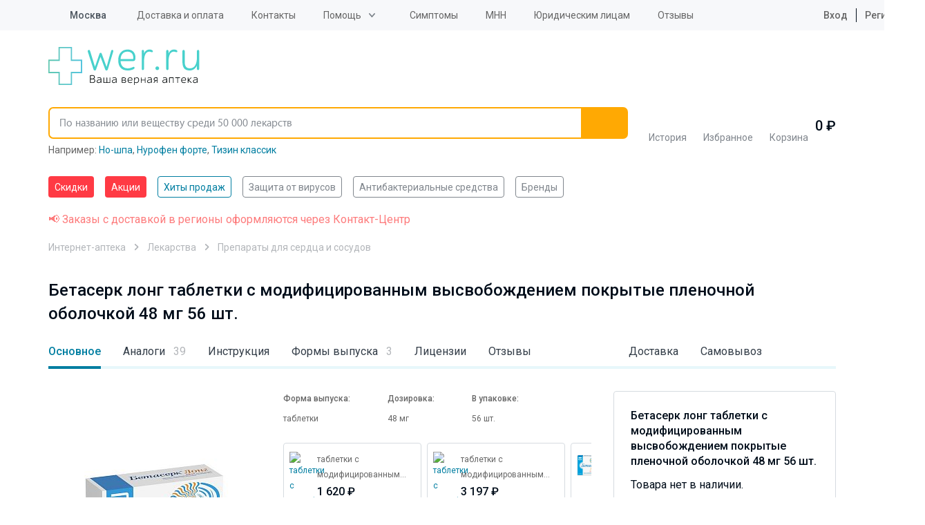

--- FILE ---
content_type: text/html; charset=UTF-8
request_url: https://wer.ru/catalog/betaserk_long_48mg_56_tabl_p_p_o_modif/
body_size: 92970
content:
<!DOCTYPE html>
<html lang="ru">
<head>
    <meta http-equiv="Content-Type" content="text/html; charset=UTF-8">
    <title>Бетасерк лонг таблетки с модифицированным высвобождением покрытые пленочной оболочкой 48 мг 56 шт.  - купить в Москве и регионах по цене от  2 351 руб., инструкция по применению, описание, аналоги</title>
    <meta http-equiv="X-UA-Compatible" content="IE=edge">
    <meta name="viewport" content="width=device-width, initial-scale=1.0, maximum-scale=1.0, user-scalable=no">
    <meta name="MobileOptimized" content="320">
    <link rel="icon=" href="/design/favicon/favicon.ico" type="image/x-icon">
    <link rel="shortcut icon" href="/design/favicon/favicon.ico" type="image/x-icon">
<link rel="preload" href="https://fonts.googleapis.com/css2?family=Roboto:ital,wght@0,100;0,300;0,400;0,500;0,700;0,900;1,100;1,300;1,400;1,500;1,700;1,900&display=swap" as="style">

    <!--link(rel="apple-touch-icon", sizes="180x180", href="/apple-touch-icon.webp")-->
    <!--link(rel="icon", type="image/png", sizes="32x32", href="/favicon-32x32.webp")-->
    <!--link(rel="icon", type="image/png", sizes="16x16", href="/favicon-16x16.webp")-->

        <meta property="og:url" content="https://wer.ru/catalog/betaserk_long_48mg_56_tabl_p_p_o_modif/">
    <meta property="og:type" content="website">
    <meta property="og:title" content="Бетасерк лонг таблетки с модифицированным высвобождением покрытые пленочной оболочкой 48 мг 56 шт.  - купить в Москве и регионах по цене от  2 351 руб., инструкция по применению, описание, аналоги">
    <meta property="og:description" content="Купить Бетасерк лонг таблетки с модифицированным высвобождением покрытые пленочной оболочкой 48 мг 56 шт. от Верофарм в интернет-аптеке WER.ru. ✅ Инструкция по применению.  ✅ Доставка по Москве от 1 дня. ✅ Самовывоз через 5 мин. бесплатно. ✅ Лицензии и сертификаты.">
    <meta property="og:image" content="https://wer.ru/upload/resize_cache/iblock/aa6/300_300_1/8armmef1hmtuco3ybyml3xu30kc3iyr3.jpeg">
	<meta name="yandex-verification" content="340eefd9165f1b4b" />
	<meta name="verify-admitad" content="9bdb352a26" />
    
    <link rel="preconnect" href="https://fonts.googleapis.com">
	<link rel="preconnect" href="https://fonts.gstatic.com" crossorigin>
	<link href="https://fonts.googleapis.com/css2?family=Roboto:ital,wght@0,100;0,300;0,400;0,500;0,700;0,900;1,100;1,300;1,400;1,500;1,700;1,900&display=swap" rel="stylesheet">
        <meta http-equiv="Content-Type" content="text/html; charset=UTF-8" />
<meta name="description" content="Купить Бетасерк лонг таблетки с модифицированным высвобождением покрытые пленочной оболочкой 48 мг 56 шт. от Верофарм в интернет-аптеке WER.ru. ✅ Инструкция по применению.  ✅ Доставка по Москве от 1 дня. ✅ Самовывоз через 5 мин. бесплатно. ✅ Лицензии и сертификаты." />
<link rel="canonical" href="https://wer.ru/catalog/betaserk_long_48mg_56_tabl_p_p_o_modif/" />
<script type="text/javascript" data-skip-moving="true">(function(w, d, n) {var cl = "bx-core";var ht = d.documentElement;var htc = ht ? ht.className : undefined;if (htc === undefined || htc.indexOf(cl) !== -1){return;}var ua = n.userAgent;if (/(iPad;)|(iPhone;)/i.test(ua)){cl += " bx-ios";}else if (/Windows/i.test(ua)){cl += ' bx-win';}else if (/Macintosh/i.test(ua)){cl += " bx-mac";}else if (/Linux/i.test(ua) && !/Android/i.test(ua)){cl += " bx-linux";}else if (/Android/i.test(ua)){cl += " bx-android";}cl += (/(ipad|iphone|android|mobile|touch)/i.test(ua) ? " bx-touch" : " bx-no-touch");cl += w.devicePixelRatio && w.devicePixelRatio >= 2? " bx-retina": " bx-no-retina";var ieVersion = -1;if (/AppleWebKit/.test(ua)){cl += " bx-chrome";}else if (/Opera/.test(ua)){cl += " bx-opera";}else if (/Firefox/.test(ua)){cl += " bx-firefox";}ht.className = htc ? htc + " " + cl : cl;})(window, document, navigator);</script>

<link href="/bitrix/js/ui/design-tokens/dist/ui.design-tokens.css?168552737824720" type="text/css"  rel="stylesheet" />

<link href="/bitrix/js/main/popup/dist/main.popup.bundle.css?168552746529861" type="text/css"  rel="stylesheet" />

<link href="/bitrix/js/dalliservicecom.delivery/css/dalliservicecom.css?17659927593309" type="text/css"  rel="stylesheet" />
<link href="/bitrix/cache/css/s1/wer_rediz_2021/page_c8c4ced159c7186981bbdaaf044e6d02/page_c8c4ced159c7186981bbdaaf044e6d02_v1.css?176884435180330" type="text/css"  rel="stylesheet" />
<link href="/bitrix/cache/css/s1/wer_rediz_2021/template_c1d15915c65bdce10905f3cf01466746/template_c1d15915c65bdce10905f3cf01466746_v1.css?1768844333778146" type="text/css"  data-template-style="true" rel="stylesheet" />






        <!-- Main-Multi: s1 -->
                            
<script type="text/javascript" data-skip-moving=true>

window.onload = function() {

yaCounter9652225.reachGoal('name');

}

</script>
    <!-- Google Tag Manager -->
    <script asynс data-skip-moving=true>(function(w,d,s,l,i){w[l]=w[l]||[];w[l].push({'gtm.start':
                new Date().getTime(),event:'gtm.js'});var f=d.getElementsByTagName(s)[0],
            j=d.createElement(s),dl=l!='dataLayer'?'&l='+l:'';j.async=true;j.src=
            'https://www.googletagmanager.com/gtm.js?id='+i+dl;f.parentNode.insertBefore(j,f);
        })(window,document,'script','dataLayer','GTM-PP2VKTN');</script>
    <!-- End Google Tag Manager -->
<script type="text/javascript" data-skip-moving=true>
window.dataLayer = window.dataLayer || [];
window.dataLayer.push({
  })

</script>

            <meta name="msvalidate.01" content="9AAF1134E21377B55E662C833A08D838"/>
    
            
            
    
    
    
        
            	
<!-- Yandex.RTB -->
    <script data-skip-moving="true">window.yaContextCb=window.yaContextCb||[]</script>
    <script src="https://yandex.ru/ads/system/context.js" async data-skip-moving="true"></script>

		<script type="text/javascript" data-skip-moving="true">

window.onload = function() {
yaCounter9652225.reachGoal('name');
}

</script>

</head>

<body data-svg-sprite="/local/templates/wer_rediz_2021/images/svg/svg-sprite.svg">

    <!-- Google Tag Manager (noscript) -->
    <noscript>
        <iframe src="https://www.googletagmanager.com/ns.html?id=GTM-PP2VKTN"
                height="0" width="0" style="display:none;visibility:hidden"></iframe>
    </noscript>
    <!-- End Google Tag Manager (noscript) -->

    <!-- mindbox -->

  
<div id="site-top"></div>
<header id="header" class="header">
    <div class="header-top">
        <div class="container">
            <div class="inner">
                <div class="header-city-select dropdown-block">
                    
                    <a href="#" class="dropdown-toggler">
    <svg xmlns="http://www.w3.org/2000/svg" xmlns:xlink="http://www.w3.org/1999/xlink"
         class="icon icon-location">
        <use xlink:href="#location"></use>
    </svg>
    <span data-href="#town" title="Выбор города">Москва</span></a>
<div class="dropdown-items modal-city-confirm">
    <div class="arrow"></div>
    <p class="title">Ваш город - <b>Москва</b>?</p>
    <div class="buttons-line">
        <button type="button" data-dropdown-close class="btn">Да</button>
        <button type="button" data-modal="#modal-city-select" class="btn btn-light">Нет, другой
        </button>
    </div>
    <p>От вашего выбора будет зависеть стоимость и способ доставки.</p>
</div>
<div id="modal-city-confirm" class="modal xs modal-city-confirm">
    <p class="title">Ваш город - <b>Москва</b>?</p>
    <div class="buttons-line">
        <button type="button" data-fancybox-close class="btn">Да</button>
        <button type="button" data-modal="#modal-city-select" class="btn btn-light">Нет, другой</button>
    </div>
    <p>От вашего выбора будет зависеть стоимость и способ доставки.</p>
</div>

<div id="modal-city-select" class="modal modal-city-select">
    <button data-fancybox-close class="fancybox-button fancybox-button-close">
        <svg xmlns="http://www.w3.org/2000/svg" xmlns:xlink="http://www.w3.org/1999/xlink" class="icon icon-close">
            <use xlink:href="#close"></use>
        </svg>
    </button>
    <form id="city_form" action="" method="post" class="town-choice-form-group site-form">
        <div class="title">Укажите город или населенный пункт для доставки</div>
        <div class="form-group">
            <input type='text' id="town-search-input" placeholder="Поиск по населенному пункту"
                   class="form-control">

            <div class="form-group-icon">
                <svg xmlns="http://www.w3.org/2000/svg" xmlns:xlink="http://www.w3.org/1999/xlink"
                     class="icon icon-loupe">
                    <use xlink:href="#loupe"></use>
                </svg>
            </div>
            <input type="hidden" name="city_id" id="city_id" value="">
            <input type="hidden" name="city_code_id" id="city_code_id" value="">
            <div id="someElem"></div>
                                                     <input type="hidden" name="sessid" id="sessid" value="2b6fc67225dc185b3ac36470808d7dc5" />        </div>

        <div class="cities-list has-hidden-elements">
            <ul class="town-list-item">
                                <li><span
                            data-code-id="7700000000000" id="city_624"
                            title="Москва">Москва</span></li>
                                <li><span
                            data-code-id="7800000000000" id="city_855"
                            title="Санкт-Петербург">Санкт-Петербург</span></li>
                                <li><span
                            data-code-id="2300000100000" id="city_482"
                            title="Краснодар">Краснодар</span></li>
                                <li><span
                            data-code-id="5400000100000" id="city_693"
                            title="Новосибирск">Новосибирск</span></li>
                                <li><span
                            data-code-id="6600000100000" id="city_284"
                            title="Екатеринбург">Екатеринбург</span></li>
                                <li><span
                            data-code-id="0200000100000" id="city_1050"
                            title="Уфа">Уфа</span></li>
                                <li><span
                            data-code-id="3800000300000" id="city_356"
                            title="Иркутск">Иркутск</span></li>
                                <li><span
                            data-code-id="5900000100000" id="city_767"
                            title="Пермь">Пермь</span></li>
                                <li><span
                            data-code-id="5200000100000" id="city_668"
                            title="Нижний Новгород">Нижний Новгород</span></li>
                                <li><span
                            data-code-id="7400000100000" id="city_1083"
                            title="Челябинск">Челябинск</span></li>
                                <li><span
                            data-code-id="6100000100000" id="city_836"
                            title="Ростов-на-Дону">Ростов-на-Дону</span></li>
                                <li><span
                            data-code-id="1600000100000" id="city_366"
                            title="Казань">Казань</span></li>
                                <li><span
                            data-code-id="5500000100000" id="city_734"
                            title="Омск">Омск</span></li>
                                <li><span
                            data-code-id="3600000100000" id="city_189"
                            title="Воронеж">Воронеж</span></li>
                                <li><span
                            data-code-id="6300000100000" id="city_854"
                            title="Самара">Самара</span></li>
                            </ul>
            <a href="" class="show-hidden-elements">Показать еще (32)</a>
            <a href="" class="hide-hidden-elements">Скрыть</a>
            <ul class="town-list-item hidden-element">
                                <li><span
                            data-code-id="3400000100000"
                            id="city_175"
                            title="Волгоград">Волгоград</span></li>
                                <li><span
                            data-code-id="6400000100000"
                            id="city_858"
                            title="Саратов">Саратов</span></li>
                                <li><span
                            data-code-id="2200000100000"
                            id="city_77"
                            title="Барнаул">Барнаул</span></li>
                                <li><span
                            data-code-id="2400000100000"
                            id="city_496"
                            title="Красноярск">Красноярск</span></li>
                                <li><span
                            data-code-id="4200000900000"
                            id="city_408"
                            title="Кемерово">Кемерово</span></li>
                                <li><span
                            data-code-id="2600000100000"
                            id="city_945"
                            title="Ставрополь">Ставрополь</span></li>
                                <li><span
                            data-code-id="7000000100000"
                            id="city_1002"
                            title="Томск">Томск</span></li>
                                <li><span
                            data-code-id="4001100100000"
                            id="city_424"
                            title="Киров">Киров</span></li>
                                <li><span
                            data-code-id="7200000100000"
                            id="city_1023"
                            title="Тюмень">Тюмень</span></li>
                                <li><span
                            data-code-id="7100000100000"
                            id="city_1015"
                            title="Тула">Тула</span></li>
                                <li><span
                            data-code-id="1800000100000"
                            id="city_346"
                            title="Ижевск">Ижевск</span></li>
                                <li><span
                            data-code-id="7600000100000"
                            id="city_1160"
                            title="Ярославль">Ярославль</span></li>
                                <li><span
                            data-code-id="5600000100000"
                            id="city_739"
                            title="Оренбург">Оренбург</span></li>
                                <li><span
                            data-code-id="2500000100000"
                            id="city_172"
                            title="Владивосток">Владивосток</span></li>
                                <li><span
                            data-code-id="5800000100000"
                            id="city_761"
                            title="Пенза">Пенза</span></li>
                                <li><span
                            data-code-id="4600000100000"
                            id="city_522"
                            title="Курск">Курск</span></li>
                                <li><span
                            data-code-id="2700000100000"
                            id="city_1061"
                            title="Хабаровск">Хабаровск</span></li>
                                <li><span
                            data-code-id="3900000100000"
                            id="city_370"
                            title="Калининград">Калининград</span></li>
                                <li><span
                            data-code-id="7300000100000"
                            id="city_1032"
                            title="Ульяновск">Ульяновск</span></li>
                                <li><span
                            data-code-id="6200000100000"
                            id="city_847"
                            title="Рязань">Рязань</span></li>
                                <li><span
                            data-code-id="4800000100000"
                            id="city_549"
                            title="Липецк">Липецк</span></li>
                                <li><span
                            data-code-id="6900000100000"
                            id="city_987"
                            title="Тверь">Тверь</span></li>
                                <li><span
                            data-code-id="6300000700000"
                            id="city_999"
                            title="Тольятти">Тольятти</span></li>
                                <li><span
                            data-code-id="1100000100000"
                            id="city_971"
                            title="Сыктывкар">Сыктывкар</span></li>
                                <li><span
                            data-code-id="3500000100000"
                            id="city_180"
                            title="Вологда">Вологда</span></li>
                                <li><span
                            data-code-id="2900000100000"
                            id="city_52"
                            title="Архангельск">Архангельск</span></li>
                                <li><span
                            data-code-id="3300000100000"
                            id="city_174"
                            title="Владимир">Владимир</span></li>
                                <li><span
                            data-code-id="5100000100000"
                            id="city_628"
                            title="Мурманск">Мурманск</span></li>
                                <li><span
                            data-code-id="7500000100000"
                            id="city_1099"
                            title="Чита">Чита</span></li>
                                <li><span
                            data-code-id="5000002400000"
                            id="city_786"
                            title="Подольск">Подольск</span></li>
                                <li><span
                            data-code-id="4000000100000"
                            id="city_373"
                            title="Калуга">Калуга</span></li>
                                <li><span
                            data-code-id="2100000100000"
                            id="city_1080"
                            title="Чебоксары">Чебоксары</span></li>
                
            </ul>
        </div>
    </form>
</div>

                                    </div>

                
<ul class="header-top-menu">
                        <li><a href="/delivery/"
           class="root-item"
           title="">Доставка и оплата</a></li>
        <li><a href="/contacts/"
           class="root-item"
           title="">Контакты</a></li>
    <li><div class="dropdown-block"><a class="dropdown-toggler" href='/help/'>Помощь</a>
<ul  class="dropdown-items">
        <li><a href="/faq/"
           class="root-item"
           title="">Часто задаваемые вопросы</a></li>
        <li><a href="/help/how-to/"
           class="root-item"
           title="">Как сделать заказ</a></li>
        <li><a href="/help/feedback/"
           class="root-item"
           title="">Обратная связь</a></li>
    </ul>
    </div>
    </li>
    <li><a href="/lekarstva-po-boleznyam/"
           class="root-item"
           title="">Симптомы</a></li>
        <li><a href="/mnn/"
           class="root-item"
           title="">МНН</a></li>
        <li><a href="/order-yur/"
           class="root-item"
           title="">Юридическим лицам</a></li>
        <li><a href="/reviews/"
           class="root-item"
           title="">Отзывы</a></li>
    </ul>

                                    <ul class="header-user-menu">
                        <li><a href="/personal/auth/">
                                <svg xmlns="https://www.w3.org/2000/svg" xmlns:xlink="https://www.w3.org/1999/xlink"
                                     class="icon icon-profile">
                                    <use xlink:href="#profile"></use>
                                </svg>
                                Вход</a></li>
                        <li><a href="/personal/auth/">Регистрация</a></li>
                    </ul>
                

            </div>
        </div>
    </div>
    <div class="header-bottom">
        <div class="container">
            <div class="inner">
                <button type="button" data-toggle-activity="#header-menu-mobile" class="toggle-menu">
                    <div></div>
                </button>
                <a href="/" class="header-logo"><img src="/local/templates/wer_rediz_2021/images/logo.svg" alt="WerFarm"
                                                     title="WerFarm"></a>
                <!--'start_frame_cache_yMOmKm'-->    <a href="tel:tel:+74959898703" class="header-phone-mobile">
        <svg xmlns="http://www.w3.org/2000/svg" xmlns:xlink="http://www.w3.org/1999/xlink"
             class="icon icon-phone">
            <use xlink:href="#phone"></use>
        </svg>
    </a>
<!--'end_frame_cache_yMOmKm'-->
                               <div id="anchor-to-fix-header"></div>
                <div class="header-fixed">
                    <div class="container">
                        <ul class="header-catalog-menu">
                            <li class="history"><a href="/viewed/" title="Просмотренные товары">
        <svg xmlns="http://www.w3.org/2000/svg" xmlns:xlink="http://www.w3.org/1999/xlink" class="icon icon-eye">
            <use xlink:href="#eye"></use>
        </svg><span>История</span>
            </a></li>
                            
<li class="favourite"><a href="/favorites/">
        <svg xmlns="http://www.w3.org/2000/svg" xmlns:xlink="http://www.w3.org/1999/xlink" class="icon icon-heart-outlined">
            <use xlink:href="#heart-outlined"></use>
        </svg><span>Избранное</span>
        <!--'start_frame_cache_8zWPp9'-->        <div class="label" id="ap_fav_count"  style="display: none;">0</div>
        <!--'end_frame_cache_8zWPp9'-->    </a></li>

                            

<li class="basket" id="bx_basketFKauiI" class="bx-basket">
    <!--'start_frame_cache_bx_basketFKauiI'--><a href="/personal/cart/">
    <svg xmlns="http://www.w3.org/2000/svg" xmlns:xlink="http://www.w3.org/1999/xlink" class="icon icon-basket">
        <use xlink:href="#basket"></use>
    </svg><span>Корзина</span>
    </a>
    <span class="digit">
            0             ₽
        </span>

    <!--'end_frame_cache_bx_basketFKauiI'-->
</li>

                        </ul>

                        

<form id="header-search" role="search" method="get" action="/search/" novalidate="true"
      autocomplete="off"
      class="header-search fixed-search">
	  <input type="hidden" name="sessid" id="sessid_1" value="2b6fc67225dc185b3ac36470808d7dc5" />    <div class="container">
        <div class="form-group"><a href="/" class="logo-scroll-visible"></a>
            <input id="fixed-search-input" class="form-control" type="text"
                   placeholder="По названию или веществу среди 50 000 лекарств" name="q" autocomplete="off"
                   autocorrect="off"
                   autocapitalize="off" spellcheck="false" aria-autocomplete="inline">
            <button type="button" class="btn-clear-input-value">
                <svg xmlns="http://www.w3.org/2000/svg"
                     xmlns:xlink="http://www.w3.org/1999/xlink" class="icon icon-close">
                    <use xlink:href="#close"></use>
                </svg>
            </button>
            <button type="submit" class="btn">
                <svg xmlns="http://www.w3.org/2000/svg"
                     xmlns:xlink="http://www.w3.org/1999/xlink" class="icon icon-loupe">
                    <use xlink:href="#loupe"></use>
                </svg>
            </button>

            <div class="input-search-result fixed-search-result">

            </div>
        </div>
                    <div class="example" id="search_example">Например:
            <a href="/catalog/no_shpa_40mg_n24_tab__120/" title="Но-шпа">Но-шпа</a>, <a href="/catalog/nurofen_forte_400mg_n12_tab_/" title="Нурофен форте">Нурофен форте</a>, <a href="/search/?q=%D0%A2%D0%B8%D0%B7%D0%B8%D0%BD+%D0%BA%D0%BB%D0%B0%D1%81%D1%81%D0%B8%D0%BA" title="Тизин классик">Тизин классик</a></div>
    </div>
</form>

                    </div>
                </div>
            </div>

            <div id="header-menu-mobile" class="header-menu-mobile">
                <ul class="header-menu-mobile-top">

                                        <li>
                <a href="/discount/" class="  hot">
                                        Скидки</a>
            </li>
                    <li>
                <a href="/stock/" class="  hot">
                                        Акции</a>
            </li>
                    <li>
                <a href="/stock/khity-prodazh/" class="  ">
                                        Хиты продаж</a>
            </li>
        
                    <li><a href="/personal/auth/">
                            <svg xmlns="https://www.w3.org/2000/svg" xmlns:xlink="https://www.w3.org/1999/xlink"
                                 class="icon icon-profile">
                                <use xlink:href="#profile"></use>
                            </svg>
                            Личный кабинет</a></li>
                    <li>
                        <ul class="double">
                            <li><a href="/favorites/">
                                    <svg xmlns="https://www.w3.org/2000/svg" xmlns:xlink="https://www.w3.org/1999/xlink"
                                         class="icon icon-heart-outlined">
                                        <use xlink:href="#heart-outlined"></use>
                                    </svg>
                                    Избраннное</a></li>
                            <li><a href="/viewed/">
                                    <svg xmlns="https://www.w3.org/2000/svg" xmlns:xlink="https://www.w3.org/1999/xlink"
                                         class="icon icon-eye">
                                        <use xlink:href="#eye"></use>
                                    </svg>
                                    Просмотренное</a></li>
                        </ul>
                    </li>
                    <li><a href="/medicaments/" class="mobile-find">
                            <svg xmlns="https://www.w3.org/2000/svg" xmlns:xlink="https://www.w3.org/1999/xlink"
                                 class="icon icon-loupe">
                                <use xlink:href="#loupe"></use>
                            </svg>
                            <span class="text">Найти товар<span
                                        class="info">По алфавиту или заболеванию</span></span></a></li>
                    <li>
                        <ul  class="need_load_block" data-url="/ajax/blocks/mobile-categories-list.php" >
						                        </ul>
                    </li>

                    

                                <li><a href="/delivery/"
                   class="root-item"
                   title="">Доставка и оплата</a></li>
                                                           <li><a href='/about/'>О компании</a>
            <ul>
                                                <li><a href="/about/"
                   class="root-item"
                   title="">О компании</a></li>
                                                <li><a href="/licences/"
                   class="root-item"
                   title="">Лицензии</a></li>
                                                <li><a href="/partner/"
                   class="root-item"
                   title="">Юридическим лицам</a></li>
                                                <li><a href="/reviews/"
                   class="root-item"
                   title="">Отзывы</a></li>
                                                <li><a href="/privacy/"
                   class="root-item"
                   title="">Политика конфиденциальности</a></li>
                                        </ul></li>
                            <li><a href="/contacts/"
                   class="root-item"
                   title="">Контакты</a></li>
                                                <li><a href="/articles/"
                   class="root-item"
                   title="">Статьи</a></li>
                        

                </ul>
                <div class="header-menu-mobile-bottom">
                    <div class="menu-mobile-location">
                        <svg xmlns="https://www.w3.org/2000/svg" xmlns:xlink="https://www.w3.org/1999/xlink"
                             class="icon icon-location">
                            <use xlink:href="#location"></use>
                        </svg>
                        Москва - <a href="#"
                                                                               data-modal="#modal-city-confirm">изменить</a>
                    </div>
                                     <div class="menu-mobile-contacts">
                        <div class="title">
                            График работы Call-центра:<br>
                            Воскресенье - пятница с 8:00 до 00:00<br>
							Суббота с 8:00 до 21:00
                        </div>
                        <ul class="list">
                            <!--'start_frame_cache_fGUo2Q'-->    <li><a href="tel:+74959898703"
           rel="nofollow"  class="phone-header">+7(495) 989-87-03</a>
    </li>
    <li><a href="tel:+88003508703"
           rel="nofollow"  class="phone-header">8 800 350-87-03</a>
    </li>
<!--'end_frame_cache_fGUo2Q'-->                        </ul>
                    </div>
                </div>
            </div>
        </div>
    </div>
    <div class="header-categories-list">
        <div class="container" >
		<span  class="need_load_block" data-url="/ajax/blocks/header-categories-list.php" >
		</span>
            <ul class="tags-list scroll-horizontal">
                                    <li>
                <a href="/discount/" class="tag  hot">
                                        Скидки</a>
            </li>
                    <li>
                <a href="/stock/" class="tag  hot">
                                        Акции</a>
            </li>
                    <li>
                <a href="/stock/khity-prodazh/" class="tag  active">
                                        Хиты продаж</a>
            </li>
                    <li>
                <a href="/stock/aktualnye-tovary-na-segodnya/" class="tag  ">
                                        Защита от вирусов</a>
            </li>
                    <li>
                <a href="/opisanie/stop_mikrob/" class="tag  ">
                                        Антибактериальные средства</a>
            </li>
                    <li>
                <a href="/brands/" class="tag  ">
                                        Бренды</a>
            </li>
        
            </ul>

        </div>
    </div>
</header>

<main class="site-content">
    		<div class="container col-xs-12 header-red-text">
			<span style="color:#fd7b7c;">📢 Заказы с доставкой в регионы оформляются через Контакт-Центр</span>
		</div>
	
    <div class="container_catalog">
               

<div class="wrapper">
    <script type="application/ld+json">
    [{
    "@context": "https://schema.org",
      "@type": "BreadcrumbList",
      "itemListElement": [{
        "@type": "ListItem",
        "position": 1,
        "name": "Интернет-аптека",
	"item": "https://wer.ru/"
	}, {
        "@type": "ListItem",
        "position": 2,
        "name": "Лекарства",
	"item": "https://wer.ru/medicines/"
	}, {
        "@type": "ListItem",
        "position": 3,
        "name": "Препараты для сердца и сосудов ",
	"item": "https://wer.ru/medicines/lekarstva_dlya_serdtsa_i_sosudov/"
	}]
	 }]</script><ul class="breadcrumb">
			<li id="bx_breadcrumb_0" >
				 
				<a href="/" title="Интернет-аптека" " >
					<span>Интернет-аптека</span>
				</a>
			</li>
			<li id="bx_breadcrumb_1" >
				 
				<a href="/medicines/" title="Лекарства" " >
					<span>Лекарства</span>
				</a>
			</li>
			<li id="bx_breadcrumb_2" >
				 
				<a href="/medicines/lekarstva_dlya_serdtsa_i_sosudov/" title="Препараты для сердца и сосудов " " >
					<span>Препараты для сердца и сосудов </span>
				</a>
			</li></ul></div>
<div class="catalog-content">
    <div class="container">

    
    <h1>Бетасерк лонг таблетки с модифицированным высвобождением покрытые пленочной оболочкой 48 мг 56 шт.</h1>
<div class='product-page' id="bx_117848907_647494"
            itemscope
        itemtype="http://schema.org/Product"
    >
    <link itemprop="url" href="https://wer.ru/catalog/betaserk_long_48mg_56_tabl_p_p_o_modif/"/>
    <meta itemprop="name" content="Бетасерк лонг таблетки с модифицированным высвобождением покрытые пленочной оболочкой 48 мг 56 шт.">

    <ul class="nav-tabs scroll-horizontal">
                    <li><a href="" data-scroll-to="#product-main" data-listen-target-in-viewport>Основное                                                                                    </a></li>
                        <li><a href="" data-scroll-to="#product-analogs" data-listen-target-in-viewport>Аналоги                    <span class="info">39                                                </span>                </a></li>
                        <li><a href="" data-scroll-to="#product-description" data-listen-target-in-viewport>Инструкция                                                                                    </a></li>
                        <li><a href="" data-scroll-to="#product-forms" data-listen-target-in-viewport>Формы выпуска                    <span class="info">3                                                </span>                </a></li>
                        <li><a href="" data-scroll-to="#product-certificates" data-listen-target-in-viewport>Лицензии                                                                                    </a></li>
                        <li><a href="" data-scroll-to="#product-rating" data-listen-target-in-viewport>Отзывы                                                                        <div class="rating">
                        <div class="rating-default">
                            <svg xmlns="http://www.w3.org/2000/svg" xmlns:xlink="http://www.w3.org/1999/xlink"
                                 class="icon icon-star">
                                <use xlink:href="#star"></use>
                            </svg>
                            <svg xmlns="http://www.w3.org/2000/svg" xmlns:xlink="http://www.w3.org/1999/xlink"
                                 class="icon icon-star">
                                <use xlink:href="#star"></use>
                            </svg>
                            <svg xmlns="http://www.w3.org/2000/svg" xmlns:xlink="http://www.w3.org/1999/xlink"
                                 class="icon icon-star">
                                <use xlink:href="#star"></use>
                            </svg>
                            <svg xmlns="http://www.w3.org/2000/svg" xmlns:xlink="http://www.w3.org/1999/xlink"
                                 class="icon icon-star">
                                <use xlink:href="#star"></use>
                            </svg>
                            <svg xmlns="http://www.w3.org/2000/svg" xmlns:xlink="http://www.w3.org/1999/xlink"
                                 class="icon icon-star">
                                <use xlink:href="#star"></use>
                            </svg>
                        </div>
                                            </div>
                                                                </a></li>
                        <li><a href="" data-scroll-to="#product-delivery" data-listen-target-in-viewport>Доставка                                                                                    </a></li>
                        <li><a href="" data-scroll-to="#product-pickup" data-listen-target-in-viewport>Самовывоз                                                                                    </a></li>
                </ul>
    <div id="product-main">
        <form method="" action="" class="product-main">
            <div class="product-main__image">
                <div class="catalog-item__top">
                                        <ul class="catalog-item__labels">
                                                                                            </ul>
                                        <ul class="catalog-item__icons">
                                                                            <li><span class="btn-attention lg">
                        <svg xmlns="http://www.w3.org/2000/svg" xmlns:xlink="http://www.w3.org/1999/xlink"
                             class="icon icon-attention">
                          <use xlink:href="#attention"></use>
                        </svg><span class="text">По рецепту</span></span></li>
                                                
                                                <li>
                            <button type="button" id="bx_117848907_647494_favorite" class="btn-like lg">
                                <svg xmlns="http://www.w3.org/2000/svg" xmlns:xlink="http://www.w3.org/1999/xlink"
                                     class="icon icon-heart">
                                    <use xlink:href="#heart"></use>
                                </svg>
                            </button>
                        </li>
                                            </ul>
                </div>


                                    <a href="" class="product-main__image-container"><img
                                src="/upload/resize_cache/iblock/aa6/300_300_1/8armmef1hmtuco3ybyml3xu30kc3iyr3.jpeg?id=647494"
                                alt="Бетасерк лонг таблетки с модифицированным высвобождением покрытые пленочной оболочкой 48 мг 56 шт."
                                title="Бетасерк лонг таблетки с модифицированным высвобождением покрытые пленочной оболочкой 48 мг 56 шт."
                                itemprop="image"></a>
                                <span class="info">Внешний вид товара может отличаться
                  <div data-tooltip="Фото носит ознакомительный характер в связи с возможной сменой дизайна упаковки. Сведения о лекарственных препаратах, имеющихся в наличии Вы сможете получить у оператора."
                       class="info-icon-wrapper">
                    <svg xmlns="http://www.w3.org/2000/svg" xmlns:xlink="http://www.w3.org/1999/xlink"
                         class="icon icon-question">
                      <use xlink:href="#question"></use>
                    </svg>
                  </div></span>
            </div>
            <div class="product-main__info-top">
                <div class="product-main__info offer-info">

                    <div class="product-offer">
                        <p itemprop="name" class="text"><b>Бетасерк лонг таблетки с модифицированным высвобождением покрытые пленочной оболочкой 48 мг 56 шт.</b></p>
                                                    <p class="text">Товара нет в наличии.</p>

                            <div itemprop="offers" itemscope itemtype="http://schema.org/Offer">
                                                                    <div class="price-block">
                                        <meta itemprop="priceCurrency" content="RUB">
                                        <link itemprop="availability" href="http://schema.org/InStock">
                                        <meta itemprop="price"  content="2351">
                                        <span class="price inactive">
                                         2 351 ₽</span><span
                                                class="last">Последняя цена</span>
                                    </div>
                                                                                                	<span id="bx_117848907_647494_subscribe"
			class="btn u-btn-outline-primary product-item-detail-buy-button"
			data-item="647494"
			style="">
		<span>
			Уведомить о наличии		</span>
	</span>
	<input type="hidden" id="bx_117848907_647494_subscribe_hidden">

	                            </div>


                                            </div>

                    
                    <div class="product-main__info delivery-info">
                                                

                        <div class="AJAX_DELIVERY_SECTION_DATA">
                                                            
<div class="product-main__info delivery-info" data-delivery-city-name="Москва">
    <ul class="contents-table">
                            <li>
            <span class="name"><span> Забрать в аптеке<br/>
                        через 5 мин.                    </span></span>
                        <span class="value"><b>
                        <b>                                Бесплатно                                </b></b>
                 </span>
                    </li>
                                        <li>
            <span class="name"><span> По Москве до МКАД<br/>
                                            </span></span>
                        <span class="value"><b>
                                                        от 150 Р                                </b>
                 </span>
                    </li>
                                        <li>
            <span class="name"><span> По Москве за МКАД<br/>
                                            </span></span>
                        <span class="value"><b>
                                                        от 250 Р                                </b>
                 </span>
                    </li>
                        </ul>
    <a href="/delivery/" class="arrow-more" target="_blank">Смотреть все условия доставки
        <svg xmlns="http://www.w3.org/2000/svg" xmlns:xlink="http://www.w3.org/1999/xlink" class="icon icon-drop">
            <use xlink:href="#drop"></use>
        </svg></a>
   
    </div>
                        </div>
                        

                        <p class="product-note">

                                                            🏥 Купить Бетасерк лонг таблетки с модифицированным высвобождением покрытые пленочной оболочкой 48 мг 56 шт. в наших аптеках в Москва<br/>
                                                                                        💊 Бетасерк лонг таблетки с модифицированным высвобождением покрытые пленочной оболочкой 48 мг 56 шт. в интернет-аптеке «WER.RU»<br/>
                                                                                        🚚 Доставка  со склада в Москва от 1-го дня                                <br/>
                                                                                        <span style="font-size: 16px">⚠</span> Отпускается по рецепту в торговом зале аптеки
                                <br/>
                                                    </p>
                    </div>
                </div>
                <div class="product-main__info form-info">
                    <ul class="product-main__properties">
                                                    <li><b>Форма выпуска:</b>таблетки</li>
                                                                            <li>
                                <b>Дозировка:</b>48 мг                            </li>
                                                                            <li><b>В
                                    упаковке:</b>56                                шт.
                            </li>
                                            </ul>
                                            <ul class="product__variant-labels scroll-horizontal">
                                                                                        <li>
                                    <a href="/catalog/betaserk_long_48mg_30_tabl_p_p_o_modif/">
                                                                                <span   itemprop="isVariantOf"    itemprop="isVariantOf" content=""
                                                                                                                                                                                                                                                                           for="product-variant-660325"
                                                                                                                                                                                                                                                                           class="product-variant-label">
<img
                                                    src="/local/templates/wer_rediz_2021/images/loader.svg" loading="lazy"
                                                    data-src="/local/templates/wer_rediz_2021/components/bitrix/catalog.element/element_upd/images/no_photo.png"
                                                    alt="таблетки с модифицированным высвобождением покрытые пленочной оболочкой 48 мг 30 шт."
                                                    title="таблетки с модифицированным высвобождением покрытые пленочной оболочкой 48 мг 30 шт."
                                                    class="lazyload">
                                                <p>
                                                    <span>таблетки с модифицированным высвобождением покрытые пленочной оболочкой 48 мг 30 шт.</span>
                                                    
                                                        <span
                                                                class="price">1 620 ₽</span>                                                </p>
                                            </span>
                                    </a>
                                </li>
                                                            <li>
                                    <a href="/catalog/betaserk_long_48mg_60_tabl_p_p_o_modif/">
                                                                                <span   itemprop="isVariantOf"    itemprop="isVariantOf" content=""
                                                                                                                                                                                                                                                                           for="product-variant-662437"
                                                                                                                                                                                                                                                                           class="product-variant-label">
<img
                                                    src="/local/templates/wer_rediz_2021/images/loader.svg" loading="lazy"
                                                    data-src="/local/templates/wer_rediz_2021/components/bitrix/catalog.element/element_upd/images/no_photo.png"
                                                    alt="таблетки с модифицированным высвобождением покрытые пленочной оболочкой 48 мг 60 шт."
                                                    title="таблетки с модифицированным высвобождением покрытые пленочной оболочкой 48 мг 60 шт."
                                                    class="lazyload">
                                                <p>
                                                    <span>таблетки с модифицированным высвобождением покрытые пленочной оболочкой 48 мг 60 шт.</span>
                                                    
                                                        <span
                                                                class="price">3 197 ₽</span>                                                </p>
                                            </span>
                                    </a>
                                </li>
                                                            <li>
                                    <a href="/catalog/betaserk_long_48mg_28_tabl_p_p_o_modif/">
                                                                                <span    content=""
                                                                                                                                                                                                                                                                           for="product-variant-643967"
                                                                                                                                                                                                                                                                           class="product-variant-label">
<img
                                                    src="/local/templates/wer_rediz_2021/images/loader.svg" loading="lazy"
                                                    data-src="/upload/iblock/0cb/0cb571d36f811dcae17e347b981deb6c.jpg"
                                                    alt="таблетки с модифицированным высвобождением покрытые пленочной оболочкой 48 мг 28 шт."
                                                    title="таблетки с модифицированным высвобождением покрытые пленочной оболочкой 48 мг 28 шт."
                                                    class="lazyload">
                                                <p>
                                                    <span>таблетки с модифицированным высвобождением покрытые пленочной оболочкой 48 мг 28 шт.</span>
                                                                                                    </p>
                                            </span>
                                    </a>
                                </li>
                                                    </ul>


                        <a href="" data-scroll-to="#product-forms" class="arrow-more">Перейти к формам выпуска
                            <svg xmlns="http://www.w3.org/2000/svg" xmlns:xlink="http://www.w3.org/1999/xlink"
                                 class="icon icon-drop">
                                <use xlink:href="#drop"></use>
                            </svg>
                        </a>

                    

                                        <div class="product-main__info props-info">
                        <ul class="contents-table">
                            
                                                            <li>
                                    <div class="name"><span>Производитель</span></div>
                                    <div class="value"><span class='value' itemprop="manufacturer" itemscope
                                                             itemtype="http://schema.org/Organization"><b>
                                                        <a href="/producers/verofarm/">
                                    Верофарм                                    ,
                                        Россия                                                                                                        </a>
                                                                                           </b> </span></div>
                                </li>
                                                                                                                
                                
                                                                                        <li>
                                <div class="name"><span>Код товара</span></div>
                                <div class="value">ВФ-00011611</div>
                            </li>
                            <li>
                                <div class="name"><span>Категория</span></div>
                                <div class="value"><b><a href="/medicines/lekarstva_dlya_serdtsa_i_sosudov/"
                                                         itemprop=category
                                                         content="Лекарства для сердца и сосудов">Лекарства для сердца и сосудов</a></b>
                                </div>
                            </li>
                            
                                <li>
                                    <div class="name"><span>Форма отпуска</span></div>
                                    <div class="value">по рецепту</div>
                                </li>
                                                    </ul>
                        <a href="" data-scroll-to="#product-description" class="arrow-more">Перейти к описанию
                            <svg xmlns="http://www.w3.org/2000/svg" xmlns:xlink="http://www.w3.org/1999/xlink"
                                 class="icon icon-drop">
                                <use xlink:href="#drop"></use>
                            </svg>
                        </a>

                    </div>
                                            <a href='/opisanie/betaserk_long/' class='all-prods'>все
                            товары Бетасерк Лонг,
                            4 шт.</a>
                                    </div>
            </div>

            <div class="product-main__info-bottom">
                <div class="product-main__info props-info">
                    <ul class="contents-table">
                        
                                                    <li>
                                <div class="name"><span>Производитель</span></div>
                                <div class="value"><span class='value' itemprop="manufacturer" itemscope
                                                         itemtype="http://schema.org/Organization"><b>
                                                        <a href="/producers/verofarm/">
                                    Верофарм                                    ,
                                        Россия                                                                                                        </a>
                                                                                           </b> </span></div>
                            </li>
                                                                                                
                            
                                                    <li>
                            <div class="name"><span>Код товара</span></div>
                            <div class="value">ВФ-00011611</div>
                        </li>
                        <li>
                            <div class="name"><span>Категория</span></div>
                            <div class="value"><b><a
                                            href="/medicines/lekarstva_dlya_serdtsa_i_sosudov/">Лекарства для сердца и сосудов</a></b>
                            </div>
                        </li>

                    </ul>
                    <a href="" data-scroll-to="#product-description" class="arrow-more">Перейти к описанию
                        <svg xmlns="http://www.w3.org/2000/svg" xmlns:xlink="http://www.w3.org/1999/xlink"
                             class="icon icon-drop">
                            <use xlink:href="#drop"></use>
                        </svg>
                    </a>
                </div>


                <div class="product-main__info delivery-info">
                    <div class="AJAX_DELIVERY_SECTION_DATA">
                                                    
<div class="product-main__info delivery-info" data-delivery-city-name="Москва">
    <ul class="contents-table">
                            <li>
            <span class="name"><span> Забрать в аптеке<br/>
                        через 5 мин.                    </span></span>
                        <span class="value"><b>
                        <b>                                Бесплатно                                </b></b>
                 </span>
                    </li>
                                        <li>
            <span class="name"><span> По Москве до МКАД<br/>
                                            </span></span>
                        <span class="value"><b>
                                                        от 150 Р                                </b>
                 </span>
                    </li>
                                        <li>
            <span class="name"><span> По Москве за МКАД<br/>
                                            </span></span>
                        <span class="value"><b>
                                                        от 250 Р                                </b>
                 </span>
                    </li>
                        </ul>
    <a href="/delivery/" class="arrow-more" target="_blank">Смотреть все условия доставки
        <svg xmlns="http://www.w3.org/2000/svg" xmlns:xlink="http://www.w3.org/1999/xlink" class="icon icon-drop">
            <use xlink:href="#drop"></use>
        </svg></a>
   
    </div>
                    </div>
                    <p class="product-note">
                                                    🏥 Купить Бетасерк лонг таблетки с модифицированным высвобождением покрытые пленочной оболочкой 48 мг 56 шт. в наших аптеках в Москва<br/>
                                                                            💊 Бетасерк лонг таблетки с модифицированным высвобождением покрытые пленочной оболочкой 48 мг 56 шт. в интернет-аптеке «WER.RU»<br/>
                                                                            🚚 Доставка  со склада в Москва от 1-го дня<br/>
                                                                            <span style="font-size: 16px">⚠</span> Отпускается по рецепту в торговом зале аптеки
                            <br/>
                                            </p>
                </div>
            </div>
        </form>
    </div>

        


        
            
    





        <div>

<div class="catalog-section bx-blue" data-entity="container-9pirda">
     <!-- items-container -->

        <div id="product-analogs" class="catalog-slider align-items-height vertical">
        <div class="swiper-title-block">
                            <h2 class="h1 section-subtitle">Аналоги Бетасерк лонг таблетки с модифицированным высвобождением покрытые пленочной оболочкой 48 мг 56 шт.            </h2>
                            <div class="arrow-nav">
                <button type="button" class="arrow-nav-btn prev">
                    <svg xmlns="http://www.w3.org/2000/svg" xmlns:xlink="http://www.w3.org/1999/xlink"
                         class="icon icon-drop">
                        <use xlink:href="#drop"></use>
                    </svg>
                </button>
                <button type="button" class="arrow-nav-btn next">
                    <svg xmlns="http://www.w3.org/2000/svg" xmlns:xlink="http://www.w3.org/1999/xlink"
                         class="icon icon-drop">
                        <use xlink:href="#drop"></use>
                    </svg>
                </button>
            </div>
        </div>
        <div class="swiper-container align-items-height">
            <div class="swiper-wrapper">
                                
                       <div class="swiper-slide">                    
    <div class="prod item "
         id="bx_1872773340_660325_84dd16037add9ff8aef439664ae518a1" data-entity="item">
        
<div class='catalog-item small'  data-prodid="bx_1872773340_660325_84dd16037add9ff8aef439664ae518a1">
    <div class="catalog-item__top">
        <ul class="catalog-item__labels">
                </ul>
        <ul class="catalog-item__icons">
                            <li><span class="btn-attention">
                                <svg xmlns="http://www.w3.org/2000/svg" xmlns:xlink="http://www.w3.org/1999/xlink" class="icon icon-attention">
                                  <use xlink:href="#attention"></use>
                                </svg><span class="text">по рецепту</span></span></li>
                        <li>
                <button type="button" class="btn-like" id="bx_1872773340_660325_84dd16037add9ff8aef439664ae518a1_favorite">
                    <svg xmlns="http://www.w3.org/2000/svg" xmlns:xlink="http://www.w3.org/1999/xlink" class="icon icon-heart">
                        <use xlink:href="#heart"></use>
                    </svg>
                </button>
            </li>
        </ul>

    </div>
    <a href='/catalog/betaserk_long_48mg_30_tabl_p_p_o_modif/?analog_product' title="Бетасерк Лонг" class='catalog-item__image' data-detail_link="true">
        <img class='lazyload image' loading="lazy" data-src='/upload/iblock/52a/tjl4ng21bgbspj9dndwt1bohsqbjtwwq.jpg' alt='Бетасерк Лонг'
                         title="Бетасерк Лонг таблетки с модифицированным высвобождением покрытые пленочной оболочкой 48 мг 30 шт." id="bx_1872773340_660325_84dd16037add9ff8aef439664ae518a1_pict"></a>

    <div class="catalog-item__main">
        <div class="catalog-item__info">

    <a href='/catalog/betaserk_long_48mg_30_tabl_p_p_o_modif/?analog_product' class="catalog-item__title"><span class="h3"  data-detail_link="true">Бетасерк Лонг</span></a>
    <p class='description' >
         таблетки с модифицированным высвобождением покрытые пленочной оболочкой 48 мг 30 шт.    </p>
        </div>
        <div class="catalog-item__bottom">

    <div class='catalog-item__price-block' >
                    <span class="price "  id="bx_1872773340_660325_84dd16037add9ff8aef439664ae518a1_price_total">1 620                 <b > ₽</b></span>

            

            </div>

                
        <div class="catalog-item__basket-control" id="bx_1872773340_660325_84dd16037add9ff8aef439664ae518a1_basket_actions">
            <div class="flip_in_cart">
                <div class="product-order-btn">
                    <div>
                        <input class="product-item-amount-field" id="bx_1872773340_660325_84dd16037add9ff8aef439664ae518a1_quantity" type="number"
                               name="quantity"
                               value="1"
                               style="display: none;">
                        <a  href="/personal/cart/"   class="btn btn-orange btn-order">В корзине <span class="cart_count"></span> шт.<small>Перейти</small></a></div>
                    <div>
                        <button type="button"  id="bx_1872773340_660325_84dd16037add9ff8aef439664ae518a1_quant_up"
                                data-num="0" class="plus-one btn btn-add">+1 шт.</button>
                    </div>
                </div>
                            </div>
            <div class="flip_buy">
                <button
                   class='btn'
                   id="bx_1872773340_660325_84dd16037add9ff8aef439664ae518a1_buy_link"
                   rel="nofollow">
                                        Купить                </button>
            </div>
        </div>
                </div>

    </div>
</div>

            </div>
                        </div>                    
                       <div class="swiper-slide">                    
    <div class="prod item "
         id="bx_1872773340_489189_ed3cf2052268ebb5a5b08bfd865803a1" data-entity="item">
        
<div class='catalog-item small'  data-prodid="bx_1872773340_489189_ed3cf2052268ebb5a5b08bfd865803a1">
    <div class="catalog-item__top">
        <ul class="catalog-item__labels">
                </ul>
        <ul class="catalog-item__icons">
                            <li><span class="btn-attention">
                                <svg xmlns="http://www.w3.org/2000/svg" xmlns:xlink="http://www.w3.org/1999/xlink" class="icon icon-attention">
                                  <use xlink:href="#attention"></use>
                                </svg><span class="text">по рецепту</span></span></li>
                        <li>
                <button type="button" class="btn-like" id="bx_1872773340_489189_ed3cf2052268ebb5a5b08bfd865803a1_favorite">
                    <svg xmlns="http://www.w3.org/2000/svg" xmlns:xlink="http://www.w3.org/1999/xlink" class="icon icon-heart">
                        <use xlink:href="#heart"></use>
                    </svg>
                </button>
            </li>
        </ul>

    </div>
    <a href='/catalog/betagistin_tabletki_24_mg_60_sht_severnaya_zvezda/?analog_product' title="Бетагистин-СЗ" class='catalog-item__image' data-detail_link="true">
        <img class='lazyload image' loading="lazy" data-src='/upload/resize_cache/iblock/c21/180_180_0/c217f8184166c2240b595c0b2e128a28.jpg' alt='Бетагистин-СЗ'
                         title="Бетагистин таблетки 24 мг 60 шт." id="bx_1872773340_489189_ed3cf2052268ebb5a5b08bfd865803a1_pict"></a>

    <div class="catalog-item__main">
        <div class="catalog-item__info">

    <a href='/catalog/betagistin_tabletki_24_mg_60_sht_severnaya_zvezda/?analog_product' class="catalog-item__title"><span class="h3"  data-detail_link="true">Бетагистин-СЗ</span></a>
    <p class='description' >
        Бетагистин таблетки 24 мг 60 шт.    </p>
        </div>
        <div class="catalog-item__bottom">

    <div class='catalog-item__price-block' >
                    <span class="price "  id="bx_1872773340_489189_ed3cf2052268ebb5a5b08bfd865803a1_price_total">483                 <b > ₽</b></span>

            

            </div>

                
        <div class="catalog-item__basket-control" id="bx_1872773340_489189_ed3cf2052268ebb5a5b08bfd865803a1_basket_actions">
            <div class="flip_in_cart">
                <div class="product-order-btn">
                    <div>
                        <input class="product-item-amount-field" id="bx_1872773340_489189_ed3cf2052268ebb5a5b08bfd865803a1_quantity" type="number"
                               name="quantity"
                               value="1"
                               style="display: none;">
                        <a  href="/personal/cart/"   class="btn btn-orange btn-order">В корзине <span class="cart_count"></span> шт.<small>Перейти</small></a></div>
                    <div>
                        <button type="button"  id="bx_1872773340_489189_ed3cf2052268ebb5a5b08bfd865803a1_quant_up"
                                data-num="0" class="plus-one btn btn-add">+1 шт.</button>
                    </div>
                </div>
                            </div>
            <div class="flip_buy">
                <button
                   class='btn'
                   id="bx_1872773340_489189_ed3cf2052268ebb5a5b08bfd865803a1_buy_link"
                   rel="nofollow">
                                        Купить                </button>
            </div>
        </div>
                </div>

    </div>
</div>

            </div>
                        </div>                    
                       <div class="swiper-slide">                    
    <div class="prod item "
         id="bx_1872773340_462559_779f38be66f795515dabed5ecf6d0c31" data-entity="item">
        
<div class='catalog-item small'  data-prodid="bx_1872773340_462559_779f38be66f795515dabed5ecf6d0c31">
    <div class="catalog-item__top">
        <ul class="catalog-item__labels">
                </ul>
        <ul class="catalog-item__icons">
                            <li><span class="btn-attention">
                                <svg xmlns="http://www.w3.org/2000/svg" xmlns:xlink="http://www.w3.org/1999/xlink" class="icon icon-attention">
                                  <use xlink:href="#attention"></use>
                                </svg><span class="text">по рецепту</span></span></li>
                        <li>
                <button type="button" class="btn-like" id="bx_1872773340_462559_779f38be66f795515dabed5ecf6d0c31_favorite">
                    <svg xmlns="http://www.w3.org/2000/svg" xmlns:xlink="http://www.w3.org/1999/xlink" class="icon icon-heart">
                        <use xlink:href="#heart"></use>
                    </svg>
                </button>
            </li>
        </ul>

    </div>
    <a href='/catalog/betagistin_tabletki_8_mg_30_sht_kanonfarma/?analog_product' title="Бетагистин" class='catalog-item__image' data-detail_link="true">
        <img class='lazyload image' loading="lazy" data-src='/upload/resize_cache/iblock/3ba/180_180_0/3ba0102f3ea86c157b7b82d4fed6fac1.jpg' alt='Бетагистин'
                         title="Бетагистин таблетки 8 мг 30 шт." id="bx_1872773340_462559_779f38be66f795515dabed5ecf6d0c31_pict"></a>

    <div class="catalog-item__main">
        <div class="catalog-item__info">

    <a href='/catalog/betagistin_tabletki_8_mg_30_sht_kanonfarma/?analog_product' class="catalog-item__title"><span class="h3"  data-detail_link="true">Бетагистин</span></a>
    <p class='description' >
         таблетки 8 мг 30 шт.    </p>
        </div>
        <div class="catalog-item__bottom">

    <div class='catalog-item__price-block' >
                    <span class="price "  id="bx_1872773340_462559_779f38be66f795515dabed5ecf6d0c31_price_total">92                 <b > ₽</b></span>

            

            </div>

                
        <div class="catalog-item__basket-control" id="bx_1872773340_462559_779f38be66f795515dabed5ecf6d0c31_basket_actions">
            <div class="flip_in_cart">
                <div class="product-order-btn">
                    <div>
                        <input class="product-item-amount-field" id="bx_1872773340_462559_779f38be66f795515dabed5ecf6d0c31_quantity" type="number"
                               name="quantity"
                               value="1"
                               style="display: none;">
                        <a  href="/personal/cart/"   class="btn btn-orange btn-order">В корзине <span class="cart_count"></span> шт.<small>Перейти</small></a></div>
                    <div>
                        <button type="button"  id="bx_1872773340_462559_779f38be66f795515dabed5ecf6d0c31_quant_up"
                                data-num="0" class="plus-one btn btn-add">+1 шт.</button>
                    </div>
                </div>
                            </div>
            <div class="flip_buy">
                <button
                   class='btn'
                   id="bx_1872773340_462559_779f38be66f795515dabed5ecf6d0c31_buy_link"
                   rel="nofollow">
                                        Купить                </button>
            </div>
        </div>
                </div>

    </div>
</div>

            </div>
                        </div>                    
                       <div class="swiper-slide">                    
    <div class="prod item "
         id="bx_1872773340_462555_c7703c6521b6a969efea498da0882fb1" data-entity="item">
        
<div class='catalog-item small'  data-prodid="bx_1872773340_462555_c7703c6521b6a969efea498da0882fb1">
    <div class="catalog-item__top">
        <ul class="catalog-item__labels">
                                            <li class="wide"><span class="colored-label red">Хит</span></li>
                
                </ul>
        <ul class="catalog-item__icons">
                            <li><span class="btn-attention">
                                <svg xmlns="http://www.w3.org/2000/svg" xmlns:xlink="http://www.w3.org/1999/xlink" class="icon icon-attention">
                                  <use xlink:href="#attention"></use>
                                </svg><span class="text">по рецепту</span></span></li>
                        <li>
                <button type="button" class="btn-like" id="bx_1872773340_462555_c7703c6521b6a969efea498da0882fb1_favorite">
                    <svg xmlns="http://www.w3.org/2000/svg" xmlns:xlink="http://www.w3.org/1999/xlink" class="icon icon-heart">
                        <use xlink:href="#heart"></use>
                    </svg>
                </button>
            </li>
        </ul>

    </div>
    <a href='/catalog/betagistin_tabletki_24_mg_60_sht_kanonfarma/?analog_product' title="Бетагистин" class='catalog-item__image' data-detail_link="true">
        <img class='lazyload image' loading="lazy" data-src='/upload/resize_cache/iblock/ee6/180_180_0/ee60277fd712822286bf5c974c51e1dd.jpg' alt='Бетагистин'
                         title="Бетагистин таблетки 24 мг 60 шт." id="bx_1872773340_462555_c7703c6521b6a969efea498da0882fb1_pict"></a>

    <div class="catalog-item__main">
        <div class="catalog-item__info">

    <a href='/catalog/betagistin_tabletki_24_mg_60_sht_kanonfarma/?analog_product' class="catalog-item__title"><span class="h3"  data-detail_link="true">Бетагистин</span></a>
    <p class='description' >
         таблетки 24 мг 60 шт.    </p>
        </div>
        <div class="catalog-item__bottom">

    <div class='catalog-item__price-block' >
                    <span class="price "  id="bx_1872773340_462555_c7703c6521b6a969efea498da0882fb1_price_total">403                 <b > ₽</b></span>

            

            </div>

                
        <div class="catalog-item__basket-control" id="bx_1872773340_462555_c7703c6521b6a969efea498da0882fb1_basket_actions">
            <div class="flip_in_cart">
                <div class="product-order-btn">
                    <div>
                        <input class="product-item-amount-field" id="bx_1872773340_462555_c7703c6521b6a969efea498da0882fb1_quantity" type="number"
                               name="quantity"
                               value="1"
                               style="display: none;">
                        <a  href="/personal/cart/"   class="btn btn-orange btn-order">В корзине <span class="cart_count"></span> шт.<small>Перейти</small></a></div>
                    <div>
                        <button type="button"  id="bx_1872773340_462555_c7703c6521b6a969efea498da0882fb1_quant_up"
                                data-num="0" class="plus-one btn btn-add">+1 шт.</button>
                    </div>
                </div>
                            </div>
            <div class="flip_buy">
                <button
                   class='btn'
                   id="bx_1872773340_462555_c7703c6521b6a969efea498da0882fb1_buy_link"
                   rel="nofollow">
                                        Купить                </button>
            </div>
        </div>
                </div>

    </div>
</div>

            </div>
                        </div>                    
                       <div class="swiper-slide">                    
    <div class="prod item "
         id="bx_1872773340_437685_9ecbc9cc56f9060d24d86bf74bd479a3" data-entity="item">
        
<div class='catalog-item small'  data-prodid="bx_1872773340_437685_9ecbc9cc56f9060d24d86bf74bd479a3">
    <div class="catalog-item__top">
        <ul class="catalog-item__labels">
                </ul>
        <ul class="catalog-item__icons">
                            <li><span class="btn-attention">
                                <svg xmlns="http://www.w3.org/2000/svg" xmlns:xlink="http://www.w3.org/1999/xlink" class="icon icon-attention">
                                  <use xlink:href="#attention"></use>
                                </svg><span class="text">по рецепту</span></span></li>
                        <li>
                <button type="button" class="btn-like" id="bx_1872773340_437685_9ecbc9cc56f9060d24d86bf74bd479a3_favorite">
                    <svg xmlns="http://www.w3.org/2000/svg" xmlns:xlink="http://www.w3.org/1999/xlink" class="icon icon-heart">
                        <use xlink:href="#heart"></use>
                    </svg>
                </button>
            </li>
        </ul>

    </div>
    <a href='/catalog/betagistin_tabletki_24_mg_60_sht_verteks/?analog_product' title="Бетагистин-Вертекс" class='catalog-item__image' data-detail_link="true">
        <img class='lazyload image' loading="lazy" data-src='/upload/resize_cache/iblock/2b6/180_180_0/2b66f190eda15ea074ad163410363042.jpg' alt='Бетагистин-Вертекс'
                         title="Бетагистин таблетки 24 мг 60 шт." id="bx_1872773340_437685_9ecbc9cc56f9060d24d86bf74bd479a3_pict"></a>

    <div class="catalog-item__main">
        <div class="catalog-item__info">

    <a href='/catalog/betagistin_tabletki_24_mg_60_sht_verteks/?analog_product' class="catalog-item__title"><span class="h3"  data-detail_link="true">Бетагистин-Вертекс</span></a>
    <p class='description' >
        Бетагистин таблетки 24 мг 60 шт.    </p>
        </div>
        <div class="catalog-item__bottom">

    <div class='catalog-item__price-block' >
                    <span class="price "  id="bx_1872773340_437685_9ecbc9cc56f9060d24d86bf74bd479a3_price_total">681                 <b > ₽</b></span>

            

            </div>

                
        <div class="catalog-item__basket-control" id="bx_1872773340_437685_9ecbc9cc56f9060d24d86bf74bd479a3_basket_actions">
            <div class="flip_in_cart">
                <div class="product-order-btn">
                    <div>
                        <input class="product-item-amount-field" id="bx_1872773340_437685_9ecbc9cc56f9060d24d86bf74bd479a3_quantity" type="number"
                               name="quantity"
                               value="1"
                               style="display: none;">
                        <a  href="/personal/cart/"   class="btn btn-orange btn-order">В корзине <span class="cart_count"></span> шт.<small>Перейти</small></a></div>
                    <div>
                        <button type="button"  id="bx_1872773340_437685_9ecbc9cc56f9060d24d86bf74bd479a3_quant_up"
                                data-num="0" class="plus-one btn btn-add">+1 шт.</button>
                    </div>
                </div>
                            </div>
            <div class="flip_buy">
                <button
                   class='btn'
                   id="bx_1872773340_437685_9ecbc9cc56f9060d24d86bf74bd479a3_buy_link"
                   rel="nofollow">
                                        Купить                </button>
            </div>
        </div>
                </div>

    </div>
</div>

            </div>
                        </div>                    
                       <div class="swiper-slide">                    
    <div class="prod item "
         id="bx_1872773340_426176_33fd78b702782708bd3f561d4ca2ed0f" data-entity="item">
        
<div class='catalog-item small'  data-prodid="bx_1872773340_426176_33fd78b702782708bd3f561d4ca2ed0f">
    <div class="catalog-item__top">
        <ul class="catalog-item__labels">
                </ul>
        <ul class="catalog-item__icons">
                            <li><span class="btn-attention">
                                <svg xmlns="http://www.w3.org/2000/svg" xmlns:xlink="http://www.w3.org/1999/xlink" class="icon icon-attention">
                                  <use xlink:href="#attention"></use>
                                </svg><span class="text">по рецепту</span></span></li>
                        <li>
                <button type="button" class="btn-like" id="bx_1872773340_426176_33fd78b702782708bd3f561d4ca2ed0f_favorite">
                    <svg xmlns="http://www.w3.org/2000/svg" xmlns:xlink="http://www.w3.org/1999/xlink" class="icon icon-heart">
                        <use xlink:href="#heart"></use>
                    </svg>
                </button>
            </li>
        </ul>

    </div>
    <a href='/catalog/betagistin_16mg_n30_tab_verteks/?analog_product' title="Бетагистин-Вертекс" class='catalog-item__image' data-detail_link="true">
        <img class='lazyload image' loading="lazy" data-src='/upload/resize_cache/iblock/487/180_180_0/48709f098bd7b254c8f08a63238a6d13.jpg' alt='Бетагистин-Вертекс'
                         title="Бетагистин-Вертекс таблетки 16 мг 30 шт." id="bx_1872773340_426176_33fd78b702782708bd3f561d4ca2ed0f_pict"></a>

    <div class="catalog-item__main">
        <div class="catalog-item__info">

    <a href='/catalog/betagistin_16mg_n30_tab_verteks/?analog_product' class="catalog-item__title"><span class="h3"  data-detail_link="true">Бетагистин-Вертекс</span></a>
    <p class='description' >
         таблетки 16 мг 30 шт.    </p>
        </div>
        <div class="catalog-item__bottom">

    <div class='catalog-item__price-block' >
                    <span class="price "  id="bx_1872773340_426176_33fd78b702782708bd3f561d4ca2ed0f_price_total">286                 <b > ₽</b></span>

            

            </div>

                
        <div class="catalog-item__basket-control" id="bx_1872773340_426176_33fd78b702782708bd3f561d4ca2ed0f_basket_actions">
            <div class="flip_in_cart">
                <div class="product-order-btn">
                    <div>
                        <input class="product-item-amount-field" id="bx_1872773340_426176_33fd78b702782708bd3f561d4ca2ed0f_quantity" type="number"
                               name="quantity"
                               value="1"
                               style="display: none;">
                        <a  href="/personal/cart/"   class="btn btn-orange btn-order">В корзине <span class="cart_count"></span> шт.<small>Перейти</small></a></div>
                    <div>
                        <button type="button"  id="bx_1872773340_426176_33fd78b702782708bd3f561d4ca2ed0f_quant_up"
                                data-num="0" class="plus-one btn btn-add">+1 шт.</button>
                    </div>
                </div>
                            </div>
            <div class="flip_buy">
                <button
                   class='btn'
                   id="bx_1872773340_426176_33fd78b702782708bd3f561d4ca2ed0f_buy_link"
                   rel="nofollow">
                                        Купить                </button>
            </div>
        </div>
                </div>

    </div>
</div>

            </div>
                        </div>                    
                       <div class="swiper-slide">                    
    <div class="prod item "
         id="bx_1872773340_233764_048f78de8f85a14f3c016367b110315e" data-entity="item">
        
<div class='catalog-item small'  data-prodid="bx_1872773340_233764_048f78de8f85a14f3c016367b110315e">
    <div class="catalog-item__top">
        <ul class="catalog-item__labels">
                </ul>
        <ul class="catalog-item__icons">
                            <li><span class="btn-attention">
                                <svg xmlns="http://www.w3.org/2000/svg" xmlns:xlink="http://www.w3.org/1999/xlink" class="icon icon-attention">
                                  <use xlink:href="#attention"></use>
                                </svg><span class="text">по рецепту</span></span></li>
                        <li>
                <button type="button" class="btn-like" id="bx_1872773340_233764_048f78de8f85a14f3c016367b110315e_favorite">
                    <svg xmlns="http://www.w3.org/2000/svg" xmlns:xlink="http://www.w3.org/1999/xlink" class="icon icon-heart">
                        <use xlink:href="#heart"></use>
                    </svg>
                </button>
            </li>
        </ul>

    </div>
    <a href='/catalog/betagistin_16mg_n30_tab_ozon/?analog_product' title="Бетагистин" class='catalog-item__image' data-detail_link="true">
        <img class='lazyload image' loading="lazy" data-src='/upload/resize_cache/iblock/aa8/180_180_0/r37k35tkogu0ai53v3t45djeuh3q4vjr.jpg' alt='Бетагистин'
                         title="Бетагистин таблетки 16 мг 30 шт." id="bx_1872773340_233764_048f78de8f85a14f3c016367b110315e_pict"></a>

    <div class="catalog-item__main">
        <div class="catalog-item__info">

    <a href='/catalog/betagistin_16mg_n30_tab_ozon/?analog_product' class="catalog-item__title"><span class="h3"  data-detail_link="true">Бетагистин</span></a>
    <p class='description' >
         таблетки 16 мг 30 шт.    </p>
        </div>
        <div class="catalog-item__bottom">

    <div class='catalog-item__price-block' >
                    <span class="price "  id="bx_1872773340_233764_048f78de8f85a14f3c016367b110315e_price_total">234                 <b > ₽</b></span>

            

            </div>

                
        <div class="catalog-item__basket-control" id="bx_1872773340_233764_048f78de8f85a14f3c016367b110315e_basket_actions">
            <div class="flip_in_cart">
                <div class="product-order-btn">
                    <div>
                        <input class="product-item-amount-field" id="bx_1872773340_233764_048f78de8f85a14f3c016367b110315e_quantity" type="number"
                               name="quantity"
                               value="1"
                               style="display: none;">
                        <a  href="/personal/cart/"   class="btn btn-orange btn-order">В корзине <span class="cart_count"></span> шт.<small>Перейти</small></a></div>
                    <div>
                        <button type="button"  id="bx_1872773340_233764_048f78de8f85a14f3c016367b110315e_quant_up"
                                data-num="0" class="plus-one btn btn-add">+1 шт.</button>
                    </div>
                </div>
                            </div>
            <div class="flip_buy">
                <button
                   class='btn'
                   id="bx_1872773340_233764_048f78de8f85a14f3c016367b110315e_buy_link"
                   rel="nofollow">
                                        Купить                </button>
            </div>
        </div>
                </div>

    </div>
</div>

            </div>
                        </div>                    
                       <div class="swiper-slide">                    
    <div class="prod item "
         id="bx_1872773340_233759_b4311f0d5fb1eb174494904e69ff0e5f" data-entity="item">
        
<div class='catalog-item small'  data-prodid="bx_1872773340_233759_b4311f0d5fb1eb174494904e69ff0e5f">
    <div class="catalog-item__top">
        <ul class="catalog-item__labels">
                                            <li class="wide"><span class="colored-label red">Хит</span></li>
                
                </ul>
        <ul class="catalog-item__icons">
                            <li><span class="btn-attention">
                                <svg xmlns="http://www.w3.org/2000/svg" xmlns:xlink="http://www.w3.org/1999/xlink" class="icon icon-attention">
                                  <use xlink:href="#attention"></use>
                                </svg><span class="text">по рецепту</span></span></li>
                        <li>
                <button type="button" class="btn-like" id="bx_1872773340_233759_b4311f0d5fb1eb174494904e69ff0e5f_favorite">
                    <svg xmlns="http://www.w3.org/2000/svg" xmlns:xlink="http://www.w3.org/1999/xlink" class="icon icon-heart">
                        <use xlink:href="#heart"></use>
                    </svg>
                </button>
            </li>
        </ul>

    </div>
    <a href='/catalog/betagistin_16mg_n30_tab_kanonfarma_205/?analog_product' title="Бетагистин Канон" class='catalog-item__image' data-detail_link="true">
        <img class='lazyload image' loading="lazy" data-src='/upload/resize_cache/iblock/39b/180_180_0/39b2c62491099ab4d9ffb7f8ae28da03.jpg' alt='Бетагистин Канон'
                         title="Бетагистин Канон таблетки 16 мг 30 шт." id="bx_1872773340_233759_b4311f0d5fb1eb174494904e69ff0e5f_pict"></a>

    <div class="catalog-item__main">
        <div class="catalog-item__info">

    <a href='/catalog/betagistin_16mg_n30_tab_kanonfarma_205/?analog_product' class="catalog-item__title"><span class="h3"  data-detail_link="true">Бетагистин Канон</span></a>
    <p class='description' >
         таблетки 16 мг 30 шт.    </p>
        </div>
        <div class="catalog-item__bottom">

    <div class='catalog-item__price-block' >
                    <span class="price "  id="bx_1872773340_233759_b4311f0d5fb1eb174494904e69ff0e5f_price_total">134                 <b > ₽</b></span>

            

            </div>

                
        <div class="catalog-item__basket-control" id="bx_1872773340_233759_b4311f0d5fb1eb174494904e69ff0e5f_basket_actions">
            <div class="flip_in_cart">
                <div class="product-order-btn">
                    <div>
                        <input class="product-item-amount-field" id="bx_1872773340_233759_b4311f0d5fb1eb174494904e69ff0e5f_quantity" type="number"
                               name="quantity"
                               value="1"
                               style="display: none;">
                        <a  href="/personal/cart/"   class="btn btn-orange btn-order">В корзине <span class="cart_count"></span> шт.<small>Перейти</small></a></div>
                    <div>
                        <button type="button"  id="bx_1872773340_233759_b4311f0d5fb1eb174494904e69ff0e5f_quant_up"
                                data-num="0" class="plus-one btn btn-add">+1 шт.</button>
                    </div>
                </div>
                            </div>
            <div class="flip_buy">
                <button
                   class='btn'
                   id="bx_1872773340_233759_b4311f0d5fb1eb174494904e69ff0e5f_buy_link"
                   rel="nofollow">
                                        Купить                </button>
            </div>
        </div>
                </div>

    </div>
</div>

            </div>
                        </div>                    
                       <div class="swiper-slide">                    
    <div class="prod item "
         id="bx_1872773340_233751_7fd04ccd8cc7855be435b989f56edf1a" data-entity="item">
        
<div class='catalog-item small'  data-prodid="bx_1872773340_233751_7fd04ccd8cc7855be435b989f56edf1a">
    <div class="catalog-item__top">
        <ul class="catalog-item__labels">
                                            <li class="wide"><span class="colored-label red">Хит</span></li>
                
                </ul>
        <ul class="catalog-item__icons">
                            <li><span class="btn-attention">
                                <svg xmlns="http://www.w3.org/2000/svg" xmlns:xlink="http://www.w3.org/1999/xlink" class="icon icon-attention">
                                  <use xlink:href="#attention"></use>
                                </svg><span class="text">по рецепту</span></span></li>
                        <li>
                <button type="button" class="btn-like" id="bx_1872773340_233751_7fd04ccd8cc7855be435b989f56edf1a_favorite">
                    <svg xmlns="http://www.w3.org/2000/svg" xmlns:xlink="http://www.w3.org/1999/xlink" class="icon icon-heart">
                        <use xlink:href="#heart"></use>
                    </svg>
                </button>
            </li>
        </ul>

    </div>
    <a href='/catalog/betaserk60/?analog_product' title="Бетасерк" class='catalog-item__image' data-detail_link="true">
        <img class='lazyload image' loading="lazy" data-src='/upload/resize_cache/iblock/040/180_180_0/040c74658a7fb11cf92ab9647175ee25.jpg' alt='Бетасерк'
                         title="Бетасерк таблетки 24 мг 60 шт." id="bx_1872773340_233751_7fd04ccd8cc7855be435b989f56edf1a_pict"></a>

    <div class="catalog-item__main">
        <div class="catalog-item__info">

    <a href='/catalog/betaserk60/?analog_product' class="catalog-item__title"><span class="h3"  data-detail_link="true">Бетасерк</span></a>
    <p class='description' >
         таблетки 24 мг 60 шт.    </p>
        </div>
        <div class="catalog-item__bottom">

    <div class='catalog-item__price-block' >
                    <span class="price "  id="bx_1872773340_233751_7fd04ccd8cc7855be435b989f56edf1a_price_total">1 626                 <b > ₽</b></span>

            

            </div>

                
        <div class="catalog-item__basket-control" id="bx_1872773340_233751_7fd04ccd8cc7855be435b989f56edf1a_basket_actions">
            <div class="flip_in_cart">
                <div class="product-order-btn">
                    <div>
                        <input class="product-item-amount-field" id="bx_1872773340_233751_7fd04ccd8cc7855be435b989f56edf1a_quantity" type="number"
                               name="quantity"
                               value="1"
                               style="display: none;">
                        <a  href="/personal/cart/"   class="btn btn-orange btn-order">В корзине <span class="cart_count"></span> шт.<small>Перейти</small></a></div>
                    <div>
                        <button type="button"  id="bx_1872773340_233751_7fd04ccd8cc7855be435b989f56edf1a_quant_up"
                                data-num="0" class="plus-one btn btn-add">+1 шт.</button>
                    </div>
                </div>
                            </div>
            <div class="flip_buy">
                <button
                   class='btn'
                   id="bx_1872773340_233751_7fd04ccd8cc7855be435b989f56edf1a_buy_link"
                   rel="nofollow">
                                        Купить                </button>
            </div>
        </div>
                </div>

    </div>
</div>

            </div>
                        </div>                    
                       <div class="swiper-slide">                    
    <div class="prod item "
         id="bx_1872773340_233749_7e85761b9255f85f661ae45e53cb7f96" data-entity="item">
        
<div class='catalog-item small'  data-prodid="bx_1872773340_233749_7e85761b9255f85f661ae45e53cb7f96">
    <div class="catalog-item__top">
        <ul class="catalog-item__labels">
                </ul>
        <ul class="catalog-item__icons">
                            <li><span class="btn-attention">
                                <svg xmlns="http://www.w3.org/2000/svg" xmlns:xlink="http://www.w3.org/1999/xlink" class="icon icon-attention">
                                  <use xlink:href="#attention"></use>
                                </svg><span class="text">по рецепту</span></span></li>
                        <li>
                <button type="button" class="btn-like" id="bx_1872773340_233749_7e85761b9255f85f661ae45e53cb7f96_favorite">
                    <svg xmlns="http://www.w3.org/2000/svg" xmlns:xlink="http://www.w3.org/1999/xlink" class="icon icon-heart">
                        <use xlink:href="#heart"></use>
                    </svg>
                </button>
            </li>
        </ul>

    </div>
    <a href='/catalog/tagista_24mg_n30_tab_/?analog_product' title="Тагиста" class='catalog-item__image' data-detail_link="true">
        <img class='lazyload image' loading="lazy" data-src='/upload/resize_cache/iblock/5d9/180_180_0/5d95bfa407f2081569a0b5b36cdb95e9.jpg' alt='Тагиста'
                         title="Тагиста таблетки 24 мг 30 шт." id="bx_1872773340_233749_7e85761b9255f85f661ae45e53cb7f96_pict"></a>

    <div class="catalog-item__main">
        <div class="catalog-item__info">

    <a href='/catalog/tagista_24mg_n30_tab_/?analog_product' class="catalog-item__title"><span class="h3"  data-detail_link="true">Тагиста</span></a>
    <p class='description' >
         таблетки 24 мг 30 шт.    </p>
        </div>
        <div class="catalog-item__bottom">

    <div class='catalog-item__price-block' >
                    <span class="price "  id="bx_1872773340_233749_7e85761b9255f85f661ae45e53cb7f96_price_total">173                 <b > ₽</b></span>

            

            </div>

                
        <div class="catalog-item__basket-control" id="bx_1872773340_233749_7e85761b9255f85f661ae45e53cb7f96_basket_actions">
            <div class="flip_in_cart">
                <div class="product-order-btn">
                    <div>
                        <input class="product-item-amount-field" id="bx_1872773340_233749_7e85761b9255f85f661ae45e53cb7f96_quantity" type="number"
                               name="quantity"
                               value="1"
                               style="display: none;">
                        <a  href="/personal/cart/"   class="btn btn-orange btn-order">В корзине <span class="cart_count"></span> шт.<small>Перейти</small></a></div>
                    <div>
                        <button type="button"  id="bx_1872773340_233749_7e85761b9255f85f661ae45e53cb7f96_quant_up"
                                data-num="0" class="plus-one btn btn-add">+1 шт.</button>
                    </div>
                </div>
                            </div>
            <div class="flip_buy">
                <button
                   class='btn'
                   id="bx_1872773340_233749_7e85761b9255f85f661ae45e53cb7f96_buy_link"
                   rel="nofollow">
                                        Купить                </button>
            </div>
        </div>
                </div>

    </div>
</div>

            </div>
                        </div>                    
                       <div class="swiper-slide">                    
    <div class="prod item "
         id="bx_1872773340_233745_123b69f39acafaea4115b0b2e80fd5b8" data-entity="item">
        
<div class='catalog-item small'  data-prodid="bx_1872773340_233745_123b69f39acafaea4115b0b2e80fd5b8">
    <div class="catalog-item__top">
        <ul class="catalog-item__labels">
                </ul>
        <ul class="catalog-item__icons">
                            <li><span class="btn-attention">
                                <svg xmlns="http://www.w3.org/2000/svg" xmlns:xlink="http://www.w3.org/1999/xlink" class="icon icon-attention">
                                  <use xlink:href="#attention"></use>
                                </svg><span class="text">по рецепту</span></span></li>
                        <li>
                <button type="button" class="btn-like" id="bx_1872773340_233745_123b69f39acafaea4115b0b2e80fd5b8_favorite">
                    <svg xmlns="http://www.w3.org/2000/svg" xmlns:xlink="http://www.w3.org/1999/xlink" class="icon icon-heart">
                        <use xlink:href="#heart"></use>
                    </svg>
                </button>
            </li>
        </ul>

    </div>
    <a href='/catalog/tagista_16mg_n30_tab_/?analog_product' title="Тагиста" class='catalog-item__image' data-detail_link="true">
        <img class='lazyload image' loading="lazy" data-src='/upload/resize_cache/iblock/ef4/180_180_0/ef48556bc3be3d10bdccba8872e62e63.jpg' alt='Тагиста'
                         title="Тагиста таблетки 16 мг 30 шт." id="bx_1872773340_233745_123b69f39acafaea4115b0b2e80fd5b8_pict"></a>

    <div class="catalog-item__main">
        <div class="catalog-item__info">

    <a href='/catalog/tagista_16mg_n30_tab_/?analog_product' class="catalog-item__title"><span class="h3"  data-detail_link="true">Тагиста</span></a>
    <p class='description' >
         таблетки 16 мг 30 шт.    </p>
        </div>
        <div class="catalog-item__bottom">

    <div class='catalog-item__price-block' >
                    <span class="price "  id="bx_1872773340_233745_123b69f39acafaea4115b0b2e80fd5b8_price_total">153                 <b > ₽</b></span>

            

            </div>

                
        <div class="catalog-item__basket-control" id="bx_1872773340_233745_123b69f39acafaea4115b0b2e80fd5b8_basket_actions">
            <div class="flip_in_cart">
                <div class="product-order-btn">
                    <div>
                        <input class="product-item-amount-field" id="bx_1872773340_233745_123b69f39acafaea4115b0b2e80fd5b8_quantity" type="number"
                               name="quantity"
                               value="1"
                               style="display: none;">
                        <a  href="/personal/cart/"   class="btn btn-orange btn-order">В корзине <span class="cart_count"></span> шт.<small>Перейти</small></a></div>
                    <div>
                        <button type="button"  id="bx_1872773340_233745_123b69f39acafaea4115b0b2e80fd5b8_quant_up"
                                data-num="0" class="plus-one btn btn-add">+1 шт.</button>
                    </div>
                </div>
                            </div>
            <div class="flip_buy">
                <button
                   class='btn'
                   id="bx_1872773340_233745_123b69f39acafaea4115b0b2e80fd5b8_buy_link"
                   rel="nofollow">
                                        Купить                </button>
            </div>
        </div>
                </div>

    </div>
</div>

            </div>
                        </div>                    
                       <div class="swiper-slide">                    
    <div class="prod item "
         id="bx_1872773340_233741_cf7dae008ea5db7df5c500580d34ce1f" data-entity="item">
        
<div class='catalog-item small'  data-prodid="bx_1872773340_233741_cf7dae008ea5db7df5c500580d34ce1f">
    <div class="catalog-item__top">
        <ul class="catalog-item__labels">
                </ul>
        <ul class="catalog-item__icons">
                            <li><span class="btn-attention">
                                <svg xmlns="http://www.w3.org/2000/svg" xmlns:xlink="http://www.w3.org/1999/xlink" class="icon icon-attention">
                                  <use xlink:href="#attention"></use>
                                </svg><span class="text">по рецепту</span></span></li>
                        <li>
                <button type="button" class="btn-like" id="bx_1872773340_233741_cf7dae008ea5db7df5c500580d34ce1f_favorite">
                    <svg xmlns="http://www.w3.org/2000/svg" xmlns:xlink="http://www.w3.org/1999/xlink" class="icon icon-heart">
                        <use xlink:href="#heart"></use>
                    </svg>
                </button>
            </li>
        </ul>

    </div>
    <a href='/catalog/betagistin_24mg_n20_tab_kanonfarma/?analog_product' title="Бетагистин Канон" class='catalog-item__image' data-detail_link="true">
        <img class='lazyload image' loading="lazy" data-src='/upload/resize_cache/iblock/b17/180_180_0/b17e1bd4c97f76eda636dd0d6a9bf6af.jpg' alt='Бетагистин Канон'
                         title="Бетагистин Канон таблетки 24 мг 20 шт." id="bx_1872773340_233741_cf7dae008ea5db7df5c500580d34ce1f_pict"></a>

    <div class="catalog-item__main">
        <div class="catalog-item__info">

    <a href='/catalog/betagistin_24mg_n20_tab_kanonfarma/?analog_product' class="catalog-item__title"><span class="h3"  data-detail_link="true">Бетагистин Канон</span></a>
    <p class='description' >
         таблетки 24 мг 20 шт.    </p>
        </div>
        <div class="catalog-item__bottom">

    <div class='catalog-item__price-block' >
                    <span class="price "  id="bx_1872773340_233741_cf7dae008ea5db7df5c500580d34ce1f_price_total">182                 <b > ₽</b></span>

            

            </div>

                
        <div class="catalog-item__basket-control" id="bx_1872773340_233741_cf7dae008ea5db7df5c500580d34ce1f_basket_actions">
            <div class="flip_in_cart">
                <div class="product-order-btn">
                    <div>
                        <input class="product-item-amount-field" id="bx_1872773340_233741_cf7dae008ea5db7df5c500580d34ce1f_quantity" type="number"
                               name="quantity"
                               value="1"
                               style="display: none;">
                        <a  href="/personal/cart/"   class="btn btn-orange btn-order">В корзине <span class="cart_count"></span> шт.<small>Перейти</small></a></div>
                    <div>
                        <button type="button"  id="bx_1872773340_233741_cf7dae008ea5db7df5c500580d34ce1f_quant_up"
                                data-num="0" class="plus-one btn btn-add">+1 шт.</button>
                    </div>
                </div>
                            </div>
            <div class="flip_buy">
                <button
                   class='btn'
                   id="bx_1872773340_233741_cf7dae008ea5db7df5c500580d34ce1f_buy_link"
                   rel="nofollow">
                                        Купить                </button>
            </div>
        </div>
                </div>

    </div>
</div>

            </div>
                        </div>                    
                       <div class="swiper-slide">                    
    <div class="prod item "
         id="bx_1872773340_233733_ad40c6b27254569b2b83ef257f4bfaf3" data-entity="item">
        
<div class='catalog-item small'  data-prodid="bx_1872773340_233733_ad40c6b27254569b2b83ef257f4bfaf3">
    <div class="catalog-item__top">
        <ul class="catalog-item__labels">
                                            <li class="wide"><span class="colored-label red">Хит</span></li>
                
                </ul>
        <ul class="catalog-item__icons">
                            <li><span class="btn-attention">
                                <svg xmlns="http://www.w3.org/2000/svg" xmlns:xlink="http://www.w3.org/1999/xlink" class="icon icon-attention">
                                  <use xlink:href="#attention"></use>
                                </svg><span class="text">по рецепту</span></span></li>
                        <li>
                <button type="button" class="btn-like" id="bx_1872773340_233733_ad40c6b27254569b2b83ef257f4bfaf3_favorite">
                    <svg xmlns="http://www.w3.org/2000/svg" xmlns:xlink="http://www.w3.org/1999/xlink" class="icon icon-heart">
                        <use xlink:href="#heart"></use>
                    </svg>
                </button>
            </li>
        </ul>

    </div>
    <a href='/catalog/betaserk20/?analog_product' title="Бетасерк" class='catalog-item__image' data-detail_link="true">
        <img class='lazyload image' loading="lazy" data-src='/upload/resize_cache/iblock/353/180_180_0/353e1cd474f1982ef00d5ebfb8270cb0.jpg' alt='Бетасерк'
                         title="Бетасерк таблетки 24 мг 20 шт." id="bx_1872773340_233733_ad40c6b27254569b2b83ef257f4bfaf3_pict"></a>

    <div class="catalog-item__main">
        <div class="catalog-item__info">

    <a href='/catalog/betaserk20/?analog_product' class="catalog-item__title"><span class="h3"  data-detail_link="true">Бетасерк</span></a>
    <p class='description' >
         таблетки 24 мг 20 шт.    </p>
        </div>
        <div class="catalog-item__bottom">

    <div class='catalog-item__price-block' >
                    <span class="price "  id="bx_1872773340_233733_ad40c6b27254569b2b83ef257f4bfaf3_price_total">687                 <b > ₽</b></span>

            

            </div>

                
        <div class="catalog-item__basket-control" id="bx_1872773340_233733_ad40c6b27254569b2b83ef257f4bfaf3_basket_actions">
            <div class="flip_in_cart">
                <div class="product-order-btn">
                    <div>
                        <input class="product-item-amount-field" id="bx_1872773340_233733_ad40c6b27254569b2b83ef257f4bfaf3_quantity" type="number"
                               name="quantity"
                               value="1"
                               style="display: none;">
                        <a  href="/personal/cart/"   class="btn btn-orange btn-order">В корзине <span class="cart_count"></span> шт.<small>Перейти</small></a></div>
                    <div>
                        <button type="button"  id="bx_1872773340_233733_ad40c6b27254569b2b83ef257f4bfaf3_quant_up"
                                data-num="0" class="plus-one btn btn-add">+1 шт.</button>
                    </div>
                </div>
                            </div>
            <div class="flip_buy">
                <button
                   class='btn'
                   id="bx_1872773340_233733_ad40c6b27254569b2b83ef257f4bfaf3_buy_link"
                   rel="nofollow">
                                        Купить                </button>
            </div>
        </div>
                </div>

    </div>
</div>

            </div>
                        </div>                    
                       <div class="swiper-slide">                    
    <div class="prod item "
         id="bx_1872773340_233731_0bf4c03de6dac9aebb51e13586716196" data-entity="item">
        
<div class='catalog-item small'  data-prodid="bx_1872773340_233731_0bf4c03de6dac9aebb51e13586716196">
    <div class="catalog-item__top">
        <ul class="catalog-item__labels">
                                            <li class="wide"><span class="colored-label red">Хит</span></li>
                
                </ul>
        <ul class="catalog-item__icons">
                            <li><span class="btn-attention">
                                <svg xmlns="http://www.w3.org/2000/svg" xmlns:xlink="http://www.w3.org/1999/xlink" class="icon icon-attention">
                                  <use xlink:href="#attention"></use>
                                </svg><span class="text">по рецепту</span></span></li>
                        <li>
                <button type="button" class="btn-like" id="bx_1872773340_233731_0bf4c03de6dac9aebb51e13586716196_favorite">
                    <svg xmlns="http://www.w3.org/2000/svg" xmlns:xlink="http://www.w3.org/1999/xlink" class="icon icon-heart">
                        <use xlink:href="#heart"></use>
                    </svg>
                </button>
            </li>
        </ul>

    </div>
    <a href='/catalog/betaserk30_50/?analog_product' title="Бетасерк" class='catalog-item__image' data-detail_link="true">
        <img class='lazyload image' loading="lazy" data-src='/upload/resize_cache/iblock/e18/180_180_0/e185058b66be59bcb5f5ef76cb1de443.jpg' alt='Бетасерк'
                         title="Бетасерк таблетки 16 мг 30 шт." id="bx_1872773340_233731_0bf4c03de6dac9aebb51e13586716196_pict"></a>

    <div class="catalog-item__main">
        <div class="catalog-item__info">

    <a href='/catalog/betaserk30_50/?analog_product' class="catalog-item__title"><span class="h3"  data-detail_link="true">Бетасерк</span></a>
    <p class='description' >
         таблетки 16 мг 30 шт.    </p>
        </div>
        <div class="catalog-item__bottom">

    <div class='catalog-item__price-block' >
                    <span class="price "  id="bx_1872773340_233731_0bf4c03de6dac9aebb51e13586716196_price_total">784                 <b > ₽</b></span>

            

            </div>

                
        <div class="catalog-item__basket-control" id="bx_1872773340_233731_0bf4c03de6dac9aebb51e13586716196_basket_actions">
            <div class="flip_in_cart">
                <div class="product-order-btn">
                    <div>
                        <input class="product-item-amount-field" id="bx_1872773340_233731_0bf4c03de6dac9aebb51e13586716196_quantity" type="number"
                               name="quantity"
                               value="1"
                               style="display: none;">
                        <a  href="/personal/cart/"   class="btn btn-orange btn-order">В корзине <span class="cart_count"></span> шт.<small>Перейти</small></a></div>
                    <div>
                        <button type="button"  id="bx_1872773340_233731_0bf4c03de6dac9aebb51e13586716196_quant_up"
                                data-num="0" class="plus-one btn btn-add">+1 шт.</button>
                    </div>
                </div>
                            </div>
            <div class="flip_buy">
                <button
                   class='btn'
                   id="bx_1872773340_233731_0bf4c03de6dac9aebb51e13586716196_buy_link"
                   rel="nofollow">
                                        Купить                </button>
            </div>
        </div>
                </div>

    </div>
</div>

            </div>
                        </div>                    
                       <div class="swiper-slide">                    
    <div class="prod item "
         id="bx_1872773340_643967_3163789f70174d91f094ce4d6da5c8b3" data-entity="item">
        
<div class='catalog-item small'  data-prodid="bx_1872773340_643967_3163789f70174d91f094ce4d6da5c8b3">
    <div class="catalog-item__top">
        <ul class="catalog-item__labels">
                </ul>
        <ul class="catalog-item__icons">
                            <li><span class="btn-attention">
                                <svg xmlns="http://www.w3.org/2000/svg" xmlns:xlink="http://www.w3.org/1999/xlink" class="icon icon-attention">
                                  <use xlink:href="#attention"></use>
                                </svg><span class="text">по рецепту</span></span></li>
                        <li>
                <button type="button" class="btn-like" id="bx_1872773340_643967_3163789f70174d91f094ce4d6da5c8b3_favorite">
                    <svg xmlns="http://www.w3.org/2000/svg" xmlns:xlink="http://www.w3.org/1999/xlink" class="icon icon-heart">
                        <use xlink:href="#heart"></use>
                    </svg>
                </button>
            </li>
        </ul>

    </div>
    <a href='/catalog/betaserk_long_48mg_28_tabl_p_p_o_modif/?analog_product' title="Бетасерк Лонг" class='catalog-item__image' data-detail_link="true">
        <img class='lazyload image' loading="lazy" data-src='/upload/resize_cache/iblock/0cb/180_180_0/0cb571d36f811dcae17e347b981deb6c.jpg' alt='Бетасерк Лонг'
                         title="Бетасерк Лонг таблетки с модифицированным высвобождением покрытые пленочной оболочкой 48 мг 28 шт." id="bx_1872773340_643967_3163789f70174d91f094ce4d6da5c8b3_pict"></a>

    <div class="catalog-item__main">
        <div class="catalog-item__info">

    <a href='/catalog/betaserk_long_48mg_28_tabl_p_p_o_modif/?analog_product' class="catalog-item__title"><span class="h3"  data-detail_link="true">Бетасерк Лонг</span></a>
    <p class='description' >
         таблетки с модифицированным высвобождением покрытые пленочной оболочкой 48 мг 28 шт.    </p>
        </div>
        <div class="catalog-item__bottom">

    <div class='catalog-item__price-block' >
                        <span class="price inactive" >
                    <span class="last">Последняя цена: </span>
                    <span  id="1563">1 563 <b
                >  ₽</b></span>
                </span>
                    </div>

            <div class="catalog-item__basket-control card_no_aviable">
                    <button
               class="disabled basic-tooltip cart btn btn-outline-primary btn-lg new-product-basket-btn" tabindex="-1"
               role="button" data-hasqtip="10"
               oldtitle="📢 Товара нет в наличии. Возможность приобретения под заказ уточняйте по телефону у оператора."
               title="" aria-describedby="qtip-10">
                нет в наличии  </button>
        
        </div>
            </div>

    </div>
</div>

            </div>
                        </div>                    
                       <div class="swiper-slide">                    
    <div class="prod item "
         id="bx_1872773340_621502_5399016606fa091a9670d128526f8cd8" data-entity="item">
        
<div class='catalog-item small'  data-prodid="bx_1872773340_621502_5399016606fa091a9670d128526f8cd8">
    <div class="catalog-item__top">
        <ul class="catalog-item__labels">
                </ul>
        <ul class="catalog-item__icons">
                            <li><span class="btn-attention">
                                <svg xmlns="http://www.w3.org/2000/svg" xmlns:xlink="http://www.w3.org/1999/xlink" class="icon icon-attention">
                                  <use xlink:href="#attention"></use>
                                </svg><span class="text">по рецепту</span></span></li>
                        <li>
                <button type="button" class="btn-like" id="bx_1872773340_621502_5399016606fa091a9670d128526f8cd8_favorite">
                    <svg xmlns="http://www.w3.org/2000/svg" xmlns:xlink="http://www.w3.org/1999/xlink" class="icon icon-heart">
                        <use xlink:href="#heart"></use>
                    </svg>
                </button>
            </li>
        </ul>

    </div>
    <a href='/catalog/vestikap_16mg_30_kaps/?analog_product' title="Вестикап" class='catalog-item__image' data-detail_link="true">
        <img class='lazyload image' loading="lazy" data-src='/upload/resize_cache/iblock/9b3/180_180_0/9b36d1f8ce1bc09c224a46f20f7a0093.png' alt='Вестикап'
                         title="Вестикап капсулы 16 мг 30 шт." id="bx_1872773340_621502_5399016606fa091a9670d128526f8cd8_pict"></a>

    <div class="catalog-item__main">
        <div class="catalog-item__info">

    <a href='/catalog/vestikap_16mg_30_kaps/?analog_product' class="catalog-item__title"><span class="h3"  data-detail_link="true">Вестикап</span></a>
    <p class='description' >
         капсулы 16 мг 30 шт.    </p>
        </div>
        <div class="catalog-item__bottom">

    <div class='catalog-item__price-block' >
                        <span class="price inactive" >
                    <span class="last">Последняя цена: </span>
                    <span  id="185">185 <b
                >  ₽</b></span>
                </span>
                    </div>

            <div class="catalog-item__basket-control card_no_aviable">
                    <button
               class="disabled basic-tooltip cart btn btn-outline-primary btn-lg new-product-basket-btn" tabindex="-1"
               role="button" data-hasqtip="10"
               oldtitle="📢 Товара нет в наличии. Возможность приобретения под заказ уточняйте по телефону у оператора."
               title="" aria-describedby="qtip-10">
                нет в наличии  </button>
        
        </div>
            </div>

    </div>
</div>

            </div>
                        </div>                    
                       <div class="swiper-slide">                    
    <div class="prod item "
         id="bx_1872773340_442753_93fcdc80c8fc71d9ba47872bf14ad9dc" data-entity="item">
        
<div class='catalog-item small'  data-prodid="bx_1872773340_442753_93fcdc80c8fc71d9ba47872bf14ad9dc">
    <div class="catalog-item__top">
        <ul class="catalog-item__labels">
                </ul>
        <ul class="catalog-item__icons">
                            <li><span class="btn-attention">
                                <svg xmlns="http://www.w3.org/2000/svg" xmlns:xlink="http://www.w3.org/1999/xlink" class="icon icon-attention">
                                  <use xlink:href="#attention"></use>
                                </svg><span class="text">по рецепту</span></span></li>
                        <li>
                <button type="button" class="btn-like" id="bx_1872773340_442753_93fcdc80c8fc71d9ba47872bf14ad9dc_favorite">
                    <svg xmlns="http://www.w3.org/2000/svg" xmlns:xlink="http://www.w3.org/1999/xlink" class="icon icon-heart">
                        <use xlink:href="#heart"></use>
                    </svg>
                </button>
            </li>
        </ul>

    </div>
    <a href='/catalog/vertran_24_mg_60_sht_tab_belupo_/?analog_product' title="Вертран" class='catalog-item__image' data-detail_link="true">
        <img class='lazyload image' loading="lazy" data-src='/upload/resize_cache/iblock/602/180_180_0/602be9f962a6849bb1662e1b89e48665.png' alt='Вертран'
                         title="Вертран таблетки 24 мг 60 шт." id="bx_1872773340_442753_93fcdc80c8fc71d9ba47872bf14ad9dc_pict"></a>

    <div class="catalog-item__main">
        <div class="catalog-item__info">

    <a href='/catalog/vertran_24_mg_60_sht_tab_belupo_/?analog_product' class="catalog-item__title"><span class="h3"  data-detail_link="true">Вертран</span></a>
    <p class='description' >
         таблетки 24 мг 60 шт.    </p>
        </div>
        <div class="catalog-item__bottom">

    <div class='catalog-item__price-block' >
                        <span class="price inactive" >
                    <span class="last">Последняя цена: </span>
                    <span  id="546">546 <b
                >  ₽</b></span>
                </span>
                    </div>

            <div class="catalog-item__basket-control card_no_aviable">
                    <button
               class="disabled basic-tooltip cart btn btn-outline-primary btn-lg new-product-basket-btn" tabindex="-1"
               role="button" data-hasqtip="10"
               oldtitle="📢 Товара нет в наличии. Возможность приобретения под заказ уточняйте по телефону у оператора."
               title="" aria-describedby="qtip-10">
                нет в наличии  </button>
        
        </div>
            </div>

    </div>
</div>

            </div>
                        </div>                    
                       <div class="swiper-slide">                    
    <div class="prod item "
         id="bx_1872773340_442751_eae2c37ee62f01987885eafd878655f0" data-entity="item">
        
<div class='catalog-item small'  data-prodid="bx_1872773340_442751_eae2c37ee62f01987885eafd878655f0">
    <div class="catalog-item__top">
        <ul class="catalog-item__labels">
                </ul>
        <ul class="catalog-item__icons">
                            <li><span class="btn-attention">
                                <svg xmlns="http://www.w3.org/2000/svg" xmlns:xlink="http://www.w3.org/1999/xlink" class="icon icon-attention">
                                  <use xlink:href="#attention"></use>
                                </svg><span class="text">по рецепту</span></span></li>
                        <li>
                <button type="button" class="btn-like" id="bx_1872773340_442751_eae2c37ee62f01987885eafd878655f0_favorite">
                    <svg xmlns="http://www.w3.org/2000/svg" xmlns:xlink="http://www.w3.org/1999/xlink" class="icon icon-heart">
                        <use xlink:href="#heart"></use>
                    </svg>
                </button>
            </li>
        </ul>

    </div>
    <a href='/catalog/vertran_16_mg_60_sht_tab_belupo_/?analog_product' title="Вертран" class='catalog-item__image' data-detail_link="true">
        <img class='lazyload image' loading="lazy" data-src='/upload/resize_cache/iblock/c04/180_180_0/c048a63113756e83465ae4abcf537140.jpg' alt='Вертран'
                         title="Вертран таблетки 16 мг 60 шт." id="bx_1872773340_442751_eae2c37ee62f01987885eafd878655f0_pict"></a>

    <div class="catalog-item__main">
        <div class="catalog-item__info">

    <a href='/catalog/vertran_16_mg_60_sht_tab_belupo_/?analog_product' class="catalog-item__title"><span class="h3"  data-detail_link="true">Вертран</span></a>
    <p class='description' >
         таблетки 16 мг 60 шт.    </p>
        </div>
        <div class="catalog-item__bottom">

    <div class='catalog-item__price-block' >
                        <span class="price inactive" >
                    <span class="last">Последняя цена: </span>
                    <span  id="323">323 <b
                >  ₽</b></span>
                </span>
                    </div>

            <div class="catalog-item__basket-control card_no_aviable">
                    <button
               class="disabled basic-tooltip cart btn btn-outline-primary btn-lg new-product-basket-btn" tabindex="-1"
               role="button" data-hasqtip="10"
               oldtitle="📢 Товара нет в наличии. Возможность приобретения под заказ уточняйте по телефону у оператора."
               title="" aria-describedby="qtip-10">
                нет в наличии  </button>
        
        </div>
            </div>

    </div>
</div>

            </div>
                        </div>                    
                       <div class="swiper-slide">                    
    <div class="prod item "
         id="bx_1872773340_441515_01741301aa559fcd1ea714cec4397ba9" data-entity="item">
        
<div class='catalog-item small'  data-prodid="bx_1872773340_441515_01741301aa559fcd1ea714cec4397ba9">
    <div class="catalog-item__top">
        <ul class="catalog-item__labels">
                </ul>
        <ul class="catalog-item__icons">
                            <li><span class="btn-attention">
                                <svg xmlns="http://www.w3.org/2000/svg" xmlns:xlink="http://www.w3.org/1999/xlink" class="icon icon-attention">
                                  <use xlink:href="#attention"></use>
                                </svg><span class="text">по рецепту</span></span></li>
                        <li>
                <button type="button" class="btn-like" id="bx_1872773340_441515_01741301aa559fcd1ea714cec4397ba9_favorite">
                    <svg xmlns="http://www.w3.org/2000/svg" xmlns:xlink="http://www.w3.org/1999/xlink" class="icon icon-heart">
                        <use xlink:href="#heart"></use>
                    </svg>
                </button>
            </li>
        </ul>

    </div>
    <a href='/catalog/vertran_24_mg_30_sht_tab_belupo_/?analog_product' title="Вертран" class='catalog-item__image' data-detail_link="true">
        <img class='lazyload image' loading="lazy" data-src='/upload/resize_cache/iblock/d29/180_180_0/d299648684f1d4a754dfa225fdf195b3.jpg' alt='Вертран'
                         title="Вертран таблетки 24 мг 30 шт." id="bx_1872773340_441515_01741301aa559fcd1ea714cec4397ba9_pict"></a>

    <div class="catalog-item__main">
        <div class="catalog-item__info">

    <a href='/catalog/vertran_24_mg_30_sht_tab_belupo_/?analog_product' class="catalog-item__title"><span class="h3"  data-detail_link="true">Вертран</span></a>
    <p class='description' >
         таблетки 24 мг 30 шт.    </p>
        </div>
        <div class="catalog-item__bottom">

    <div class='catalog-item__price-block' >
                        <span class="price inactive" >
                    <span class="last">Последняя цена: </span>
                    <span  id="294">294 <b
                >  ₽</b></span>
                </span>
                    </div>

            <div class="catalog-item__basket-control card_no_aviable">
                    <button
               class="disabled basic-tooltip cart btn btn-outline-primary btn-lg new-product-basket-btn" tabindex="-1"
               role="button" data-hasqtip="10"
               oldtitle="📢 Товара нет в наличии. Возможность приобретения под заказ уточняйте по телефону у оператора."
               title="" aria-describedby="qtip-10">
                нет в наличии  </button>
        
        </div>
            </div>

    </div>
</div>

            </div>
                        </div>                    
                       <div class="swiper-slide">                    
    <div class="prod item "
         id="bx_1872773340_441510_35e6cce83263eecbdd4ee96aca8eb79d" data-entity="item">
        
<div class='catalog-item small'  data-prodid="bx_1872773340_441510_35e6cce83263eecbdd4ee96aca8eb79d">
    <div class="catalog-item__top">
        <ul class="catalog-item__labels">
                </ul>
        <ul class="catalog-item__icons">
                            <li><span class="btn-attention">
                                <svg xmlns="http://www.w3.org/2000/svg" xmlns:xlink="http://www.w3.org/1999/xlink" class="icon icon-attention">
                                  <use xlink:href="#attention"></use>
                                </svg><span class="text">по рецепту</span></span></li>
                        <li>
                <button type="button" class="btn-like" id="bx_1872773340_441510_35e6cce83263eecbdd4ee96aca8eb79d_favorite">
                    <svg xmlns="http://www.w3.org/2000/svg" xmlns:xlink="http://www.w3.org/1999/xlink" class="icon icon-heart">
                        <use xlink:href="#heart"></use>
                    </svg>
                </button>
            </li>
        </ul>

    </div>
    <a href='/catalog/vertran_16_mg_30_sht_tab_belupo_/?analog_product' title="Вертран" class='catalog-item__image' data-detail_link="true">
        <img class='lazyload image' loading="lazy" data-src='/upload/resize_cache/iblock/32d/180_180_0/32d64bc3d3dcde77bd9ee03359ca4e3f.jpg' alt='Вертран'
                         title="Вертран таблетки 16 мг 30 шт." id="bx_1872773340_441510_35e6cce83263eecbdd4ee96aca8eb79d_pict"></a>

    <div class="catalog-item__main">
        <div class="catalog-item__info">

    <a href='/catalog/vertran_16_mg_30_sht_tab_belupo_/?analog_product' class="catalog-item__title"><span class="h3"  data-detail_link="true">Вертран</span></a>
    <p class='description' >
         таблетки 16 мг 30 шт.    </p>
        </div>
        <div class="catalog-item__bottom">

    <div class='catalog-item__price-block sale' >
                        <span class="price inactive" >
                    <span class="last">Последняя цена: </span>
                    <span  id="172">172 <b
                >  ₽</b></span>
                </span>
                    </div>

            <div class="catalog-item__basket-control card_no_aviable">
                    <button
               class="disabled basic-tooltip cart btn btn-outline-primary btn-lg new-product-basket-btn" tabindex="-1"
               role="button" data-hasqtip="10"
               oldtitle="📢 Товара нет в наличии. Возможность приобретения под заказ уточняйте по телефону у оператора."
               title="" aria-describedby="qtip-10">
                нет в наличии  </button>
        
        </div>
            </div>

    </div>
</div>

            </div>
                        </div>                    
                       <div class="swiper-slide">                    
    <div class="prod item "
         id="bx_1872773340_437687_f9f298865cc34956f8b099d1c54c5086" data-entity="item">
        
<div class='catalog-item small'  data-prodid="bx_1872773340_437687_f9f298865cc34956f8b099d1c54c5086">
    <div class="catalog-item__top">
        <ul class="catalog-item__labels">
                </ul>
        <ul class="catalog-item__icons">
                            <li><span class="btn-attention">
                                <svg xmlns="http://www.w3.org/2000/svg" xmlns:xlink="http://www.w3.org/1999/xlink" class="icon icon-attention">
                                  <use xlink:href="#attention"></use>
                                </svg><span class="text">по рецепту</span></span></li>
                        <li>
                <button type="button" class="btn-like" id="bx_1872773340_437687_f9f298865cc34956f8b099d1c54c5086_favorite">
                    <svg xmlns="http://www.w3.org/2000/svg" xmlns:xlink="http://www.w3.org/1999/xlink" class="icon icon-heart">
                        <use xlink:href="#heart"></use>
                    </svg>
                </button>
            </li>
        </ul>

    </div>
    <a href='/catalog/betagistin_tabletki_8_mg_30_sht_verteks/?analog_product' title="Бетагистин-Вертекс" class='catalog-item__image' data-detail_link="true">
        <img class='lazyload image' loading="lazy" data-src='/upload/resize_cache/iblock/947/180_180_0/947c40f33bb8602320ec31453b377769.jpg' alt='Бетагистин-Вертекс'
                         title="Бетагистин-Вертекс таблетки 8 мг 30 шт." id="bx_1872773340_437687_f9f298865cc34956f8b099d1c54c5086_pict"></a>

    <div class="catalog-item__main">
        <div class="catalog-item__info">

    <a href='/catalog/betagistin_tabletki_8_mg_30_sht_verteks/?analog_product' class="catalog-item__title"><span class="h3"  data-detail_link="true">Бетагистин-Вертекс</span></a>
    <p class='description' >
         таблетки 8 мг 30 шт.    </p>
        </div>
        <div class="catalog-item__bottom">

    <div class='catalog-item__price-block sale' >
                        <span class="price inactive" >
                    <span class="last">Последняя цена: </span>
                    <span  id="149">149 <b
                >  ₽</b></span>
                </span>
                    </div>

            <div class="catalog-item__basket-control card_no_aviable">
                    <button
               class="disabled basic-tooltip cart btn btn-outline-primary btn-lg new-product-basket-btn" tabindex="-1"
               role="button" data-hasqtip="10"
               oldtitle="📢 Товара нет в наличии. Возможность приобретения под заказ уточняйте по телефону у оператора."
               title="" aria-describedby="qtip-10">
                нет в наличии  </button>
        
        </div>
            </div>

    </div>
</div>

            </div>
                        </div>                    
                       <div class="swiper-slide">                    
    <div class="prod item "
         id="bx_1872773340_414717_f92fbb1f2356f4a097e856e6014e87d3" data-entity="item">
        
<div class='catalog-item small'  data-prodid="bx_1872773340_414717_f92fbb1f2356f4a097e856e6014e87d3">
    <div class="catalog-item__top">
        <ul class="catalog-item__labels">
                </ul>
        <ul class="catalog-item__icons">
                            <li><span class="btn-attention">
                                <svg xmlns="http://www.w3.org/2000/svg" xmlns:xlink="http://www.w3.org/1999/xlink" class="icon icon-attention">
                                  <use xlink:href="#attention"></use>
                                </svg><span class="text">по рецепту</span></span></li>
                        <li>
                <button type="button" class="btn-like" id="bx_1872773340_414717_f92fbb1f2356f4a097e856e6014e87d3_favorite">
                    <svg xmlns="http://www.w3.org/2000/svg" xmlns:xlink="http://www.w3.org/1999/xlink" class="icon icon-heart">
                        <use xlink:href="#heart"></use>
                    </svg>
                </button>
            </li>
        </ul>

    </div>
    <a href='/catalog/vestikap_24mg_n30_kaps/?analog_product' title="Вестикап" class='catalog-item__image' data-detail_link="true">
        <img class='lazyload image' loading="lazy" data-src='/upload/resize_cache/iblock/e16/180_180_0/e168dd1f212c4a5b386ff76c4b6d4181.jpg' alt='Вестикап'
                         title="Вестикап капсулы 24 мг 30 шт." id="bx_1872773340_414717_f92fbb1f2356f4a097e856e6014e87d3_pict"></a>

    <div class="catalog-item__main">
        <div class="catalog-item__info">

    <a href='/catalog/vestikap_24mg_n30_kaps/?analog_product' class="catalog-item__title"><span class="h3"  data-detail_link="true">Вестикап</span></a>
    <p class='description' >
         капсулы 24 мг 30 шт.    </p>
        </div>
        <div class="catalog-item__bottom">

    <div class='catalog-item__price-block' >
                        <span class="price inactive" >
                    <span class="last">Последняя цена: </span>
                    <span  id="235">235 <b
                >  ₽</b></span>
                </span>
                    </div>

            <div class="catalog-item__basket-control card_no_aviable">
                    <button
               class="disabled basic-tooltip cart btn btn-outline-primary btn-lg new-product-basket-btn" tabindex="-1"
               role="button" data-hasqtip="10"
               oldtitle="📢 Товара нет в наличии. Возможность приобретения под заказ уточняйте по телефону у оператора."
               title="" aria-describedby="qtip-10">
                нет в наличии  </button>
        
        </div>
            </div>

    </div>
</div>

            </div>
                        </div>                    
                       <div class="swiper-slide">                    
    <div class="prod item "
         id="bx_1872773340_407683_2fe1c86a7a9a10ffb8b766050829ed41" data-entity="item">
        
<div class='catalog-item small'  data-prodid="bx_1872773340_407683_2fe1c86a7a9a10ffb8b766050829ed41">
    <div class="catalog-item__top">
        <ul class="catalog-item__labels">
                                            <li class="wide"><span class="colored-label red">Хит</span></li>
                
                </ul>
        <ul class="catalog-item__icons">
                            <li><span class="btn-attention">
                                <svg xmlns="http://www.w3.org/2000/svg" xmlns:xlink="http://www.w3.org/1999/xlink" class="icon icon-attention">
                                  <use xlink:href="#attention"></use>
                                </svg><span class="text">по рецепту</span></span></li>
                        <li>
                <button type="button" class="btn-like" id="bx_1872773340_407683_2fe1c86a7a9a10ffb8b766050829ed41_favorite">
                    <svg xmlns="http://www.w3.org/2000/svg" xmlns:xlink="http://www.w3.org/1999/xlink" class="icon icon-heart">
                        <use xlink:href="#heart"></use>
                    </svg>
                </button>
            </li>
        </ul>

    </div>
    <a href='/catalog/betagistin_16mg_n60_tab_severnaya_zvezda/?analog_product' title="Бетагистин-СЗ" class='catalog-item__image' data-detail_link="true">
        <img class='lazyload image' loading="lazy" data-src='/upload/resize_cache/iblock/23f/180_180_0/23fa2b8598888ceef64530286a1315f7.jpg' alt='Бетагистин-СЗ'
                         title="Бетагистин-СЗ таблетки 16 мг 60 шт." id="bx_1872773340_407683_2fe1c86a7a9a10ffb8b766050829ed41_pict"></a>

    <div class="catalog-item__main">
        <div class="catalog-item__info">

    <a href='/catalog/betagistin_16mg_n60_tab_severnaya_zvezda/?analog_product' class="catalog-item__title"><span class="h3"  data-detail_link="true">Бетагистин-СЗ</span></a>
    <p class='description' >
         таблетки 16 мг 60 шт.    </p>
        </div>
        <div class="catalog-item__bottom">

    <div class='catalog-item__price-block' >
                        <span class="price inactive" >
                    <span class="last">Последняя цена: </span>
                    <span  id="207">207 <b
                >  ₽</b></span>
                </span>
                    </div>

            <div class="catalog-item__basket-control card_no_aviable">
                    <button
               class="disabled basic-tooltip cart btn btn-outline-primary btn-lg new-product-basket-btn" tabindex="-1"
               role="button" data-hasqtip="10"
               oldtitle="📢 Товара нет в наличии. Возможность приобретения под заказ уточняйте по телефону у оператора."
               title="" aria-describedby="qtip-10">
                нет в наличии  </button>
        
        </div>
            </div>

    </div>
</div>

            </div>
                        </div>                    
                       <div class="swiper-slide">                    
    <div class="prod item "
         id="bx_1872773340_371529_ce786a87f600c30865d4aaf1892488a6" data-entity="item">
        
<div class='catalog-item small'  data-prodid="bx_1872773340_371529_ce786a87f600c30865d4aaf1892488a6">
    <div class="catalog-item__top">
        <ul class="catalog-item__labels">
                </ul>
        <ul class="catalog-item__icons">
                            <li><span class="btn-attention">
                                <svg xmlns="http://www.w3.org/2000/svg" xmlns:xlink="http://www.w3.org/1999/xlink" class="icon icon-attention">
                                  <use xlink:href="#attention"></use>
                                </svg><span class="text">по рецепту</span></span></li>
                        <li>
                <button type="button" class="btn-like" id="bx_1872773340_371529_ce786a87f600c30865d4aaf1892488a6_favorite">
                    <svg xmlns="http://www.w3.org/2000/svg" xmlns:xlink="http://www.w3.org/1999/xlink" class="icon icon-heart">
                        <use xlink:href="#heart"></use>
                    </svg>
                </button>
            </li>
        </ul>

    </div>
    <a href='/catalog/betagistin_24mg_n20_tab_verteks/?analog_product' title="Бетагистин-Вертекс" class='catalog-item__image' data-detail_link="true">
        <img class='lazyload image' loading="lazy" data-src='/upload/resize_cache/iblock/222/180_180_0/2224717d857d96a0ea2e39a36a45ed08.jpg' alt='Бетагистин-Вертекс'
                         title="Бетагистин таблетки 24 мг 20 шт." id="bx_1872773340_371529_ce786a87f600c30865d4aaf1892488a6_pict"></a>

    <div class="catalog-item__main">
        <div class="catalog-item__info">

    <a href='/catalog/betagistin_24mg_n20_tab_verteks/?analog_product' class="catalog-item__title"><span class="h3"  data-detail_link="true">Бетагистин-Вертекс</span></a>
    <p class='description' >
        Бетагистин таблетки 24 мг 20 шт.    </p>
        </div>
        <div class="catalog-item__bottom">

    <div class='catalog-item__price-block' >
                        <span class="price inactive" >
                    <span class="last">Последняя цена: </span>
                    <span  id="134">134 <b
                >  ₽</b></span>
                </span>
                    </div>

            <div class="catalog-item__basket-control card_no_aviable">
                    <button
               class="disabled basic-tooltip cart btn btn-outline-primary btn-lg new-product-basket-btn" tabindex="-1"
               role="button" data-hasqtip="10"
               oldtitle="📢 Товара нет в наличии. Возможность приобретения под заказ уточняйте по телефону у оператора."
               title="" aria-describedby="qtip-10">
                нет в наличии  </button>
        
        </div>
            </div>

    </div>
</div>

            </div>
                        </div>                    
                       <div class="swiper-slide">                    
    <div class="prod item "
         id="bx_1872773340_233820_91debceff718daa9c11d53a6d3761d99" data-entity="item">
        
<div class='catalog-item small'  data-prodid="bx_1872773340_233820_91debceff718daa9c11d53a6d3761d99">
    <div class="catalog-item__top">
        <ul class="catalog-item__labels">
                </ul>
        <ul class="catalog-item__icons">
                            <li><span class="btn-attention">
                                <svg xmlns="http://www.w3.org/2000/svg" xmlns:xlink="http://www.w3.org/1999/xlink" class="icon icon-attention">
                                  <use xlink:href="#attention"></use>
                                </svg><span class="text">по рецепту</span></span></li>
                        <li>
                <button type="button" class="btn-like" id="bx_1872773340_233820_91debceff718daa9c11d53a6d3761d99_favorite">
                    <svg xmlns="http://www.w3.org/2000/svg" xmlns:xlink="http://www.w3.org/1999/xlink" class="icon icon-heart">
                        <use xlink:href="#heart"></use>
                    </svg>
                </button>
            </li>
        </ul>

    </div>
    <a href='/catalog/betagistin_16mg_30tab_obolenskoe/?analog_product' title="Бетагистин" class='catalog-item__image' data-detail_link="true">
        <img class='lazyload image' loading="lazy" data-src='/upload/resize_cache/iblock/de3/180_180_0/de3bd7c64b2354244ee62c144f8af9d5.jpg' alt='Бетагистин'
                         title="Бетагистин таблетки 16 мг 30 шт." id="bx_1872773340_233820_91debceff718daa9c11d53a6d3761d99_pict"></a>

    <div class="catalog-item__main">
        <div class="catalog-item__info">

    <a href='/catalog/betagistin_16mg_30tab_obolenskoe/?analog_product' class="catalog-item__title"><span class="h3"  data-detail_link="true">Бетагистин</span></a>
    <p class='description' >
         таблетки 16 мг 30 шт.    </p>
        </div>
        <div class="catalog-item__bottom">

    <div class='catalog-item__price-block' >
                        <span class="price inactive" >
                    <span class="last">Последняя цена: </span>
                    <span  id="255">255 <b
                >  ₽</b></span>
                </span>
                    </div>

            <div class="catalog-item__basket-control card_no_aviable">
                    <button
               class="disabled basic-tooltip cart btn btn-outline-primary btn-lg new-product-basket-btn" tabindex="-1"
               role="button" data-hasqtip="10"
               oldtitle="📢 Товара нет в наличии. Возможность приобретения под заказ уточняйте по телефону у оператора."
               title="" aria-describedby="qtip-10">
                нет в наличии  </button>
        
        </div>
            </div>

    </div>
</div>

            </div>
                        </div>                    
                       <div class="swiper-slide">                    
    <div class="prod item "
         id="bx_1872773340_233818_38985eaf9757d2265fbfcb84d1386bf2" data-entity="item">
        
<div class='catalog-item small'  data-prodid="bx_1872773340_233818_38985eaf9757d2265fbfcb84d1386bf2">
    <div class="catalog-item__top">
        <ul class="catalog-item__labels">
                </ul>
        <ul class="catalog-item__icons">
                            <li><span class="btn-attention">
                                <svg xmlns="http://www.w3.org/2000/svg" xmlns:xlink="http://www.w3.org/1999/xlink" class="icon icon-attention">
                                  <use xlink:href="#attention"></use>
                                </svg><span class="text">по рецепту</span></span></li>
                        <li>
                <button type="button" class="btn-like" id="bx_1872773340_233818_38985eaf9757d2265fbfcb84d1386bf2_favorite">
                    <svg xmlns="http://www.w3.org/2000/svg" xmlns:xlink="http://www.w3.org/1999/xlink" class="icon icon-heart">
                        <use xlink:href="#heart"></use>
                    </svg>
                </button>
            </li>
        </ul>

    </div>
    <a href='/catalog/betagistin_24mg_n20_tab_obolenskoe/?analog_product' title="Бетагистин" class='catalog-item__image' data-detail_link="true">
        <img class='lazyload image' loading="lazy" data-src='/upload/iblock/d27/d27572a9159cf2f165a42eaa8bee5841.jpg' alt='Бетагистин'
                         title="Бетагистин таблетки 24 мг 20 шт." id="bx_1872773340_233818_38985eaf9757d2265fbfcb84d1386bf2_pict"></a>

    <div class="catalog-item__main">
        <div class="catalog-item__info">

    <a href='/catalog/betagistin_24mg_n20_tab_obolenskoe/?analog_product' class="catalog-item__title"><span class="h3"  data-detail_link="true">Бетагистин</span></a>
    <p class='description' >
         таблетки 24 мг 20 шт.    </p>
        </div>
        <div class="catalog-item__bottom">

    <div class='catalog-item__price-block' >
                        <span class="price inactive" >
                    <span class="last">Последняя цена: </span>
                    <span  id="168">168 <b
                >  ₽</b></span>
                </span>
                    </div>

            <div class="catalog-item__basket-control card_no_aviable">
                    <button
               class="disabled basic-tooltip cart btn btn-outline-primary btn-lg new-product-basket-btn" tabindex="-1"
               role="button" data-hasqtip="10"
               oldtitle="📢 Товара нет в наличии. Возможность приобретения под заказ уточняйте по телефону у оператора."
               title="" aria-describedby="qtip-10">
                нет в наличии  </button>
        
        </div>
            </div>

    </div>
</div>

            </div>
                        </div>                    
                       <div class="swiper-slide">                    
    <div class="prod item "
         id="bx_1872773340_233766_abfe94282db6d4474acf2bcafda87a87" data-entity="item">
        
<div class='catalog-item small'  data-prodid="bx_1872773340_233766_abfe94282db6d4474acf2bcafda87a87">
    <div class="catalog-item__top">
        <ul class="catalog-item__labels">
                </ul>
        <ul class="catalog-item__icons">
                            <li><span class="btn-attention">
                                <svg xmlns="http://www.w3.org/2000/svg" xmlns:xlink="http://www.w3.org/1999/xlink" class="icon icon-attention">
                                  <use xlink:href="#attention"></use>
                                </svg><span class="text">по рецепту</span></span></li>
                        <li>
                <button type="button" class="btn-like" id="bx_1872773340_233766_abfe94282db6d4474acf2bcafda87a87_favorite">
                    <svg xmlns="http://www.w3.org/2000/svg" xmlns:xlink="http://www.w3.org/1999/xlink" class="icon icon-heart">
                        <use xlink:href="#heart"></use>
                    </svg>
                </button>
            </li>
        </ul>

    </div>
    <a href='/catalog/betagistin_24mg_n30_tab_/?analog_product' title="Бетагистин" class='catalog-item__image' data-detail_link="true">
        <img class='lazyload image' loading="lazy" data-src='/upload/resize_cache/iblock/425/180_180_0/425eb713caf3b7e28f3640759b670b9c.jpg' alt='Бетагистин'
                         title="Бетагистин таблетки 24 мг 30 шт." id="bx_1872773340_233766_abfe94282db6d4474acf2bcafda87a87_pict"></a>

    <div class="catalog-item__main">
        <div class="catalog-item__info">

    <a href='/catalog/betagistin_24mg_n30_tab_/?analog_product' class="catalog-item__title"><span class="h3"  data-detail_link="true">Бетагистин</span></a>
    <p class='description' >
         таблетки 24 мг 30 шт.    </p>
        </div>
        <div class="catalog-item__bottom">

    <div class='catalog-item__price-block' >
                        <span class="price inactive" >
                    <span class="last">Последняя цена: </span>
                    <span  id="317">317 <b
                >  ₽</b></span>
                </span>
                    </div>

            <div class="catalog-item__basket-control card_no_aviable">
                    <button
               class="disabled basic-tooltip cart btn btn-outline-primary btn-lg new-product-basket-btn" tabindex="-1"
               role="button" data-hasqtip="10"
               oldtitle="📢 Товара нет в наличии. Возможность приобретения под заказ уточняйте по телефону у оператора."
               title="" aria-describedby="qtip-10">
                нет в наличии  </button>
        
        </div>
            </div>

    </div>
</div>

            </div>
                        </div>                    
                       <div class="swiper-slide">                    
    <div class="prod item "
         id="bx_1872773340_233761_c44324acf15f682300df603c67487ff0" data-entity="item">
        
<div class='catalog-item small'  data-prodid="bx_1872773340_233761_c44324acf15f682300df603c67487ff0">
    <div class="catalog-item__top">
        <ul class="catalog-item__labels">
                </ul>
        <ul class="catalog-item__icons">
                            <li><span class="btn-attention">
                                <svg xmlns="http://www.w3.org/2000/svg" xmlns:xlink="http://www.w3.org/1999/xlink" class="icon icon-attention">
                                  <use xlink:href="#attention"></use>
                                </svg><span class="text">по рецепту</span></span></li>
                        <li>
                <button type="button" class="btn-like" id="bx_1872773340_233761_c44324acf15f682300df603c67487ff0_favorite">
                    <svg xmlns="http://www.w3.org/2000/svg" xmlns:xlink="http://www.w3.org/1999/xlink" class="icon icon-heart">
                        <use xlink:href="#heart"></use>
                    </svg>
                </button>
            </li>
        </ul>

    </div>
    <a href='/catalog/betagistin_8mg_n30_tab_ozon/?analog_product' title="Бетагистин" class='catalog-item__image' data-detail_link="true">
        <img class='lazyload image' loading="lazy" data-src='/upload/resize_cache/iblock/822/180_180_0/822c9a36d0afaa60a181d74374563404.jpg' alt='Бетагистин'
                         title="Бетагистин таблетки 8 мг 30 шт." id="bx_1872773340_233761_c44324acf15f682300df603c67487ff0_pict"></a>

    <div class="catalog-item__main">
        <div class="catalog-item__info">

    <a href='/catalog/betagistin_8mg_n30_tab_ozon/?analog_product' class="catalog-item__title"><span class="h3"  data-detail_link="true">Бетагистин</span></a>
    <p class='description' >
         таблетки 8 мг 30 шт.    </p>
        </div>
        <div class="catalog-item__bottom">

    <div class='catalog-item__price-block' >
                        <span class="price inactive" >
                    <span class="last">Последняя цена: </span>
                    <span  id="106">106 <b
                >  ₽</b></span>
                </span>
                    </div>

            <div class="catalog-item__basket-control card_no_aviable">
                    <button
               class="disabled basic-tooltip cart btn btn-outline-primary btn-lg new-product-basket-btn" tabindex="-1"
               role="button" data-hasqtip="10"
               oldtitle="📢 Товара нет в наличии. Возможность приобретения под заказ уточняйте по телефону у оператора."
               title="" aria-describedby="qtip-10">
                нет в наличии  </button>
        
        </div>
            </div>

    </div>
</div>

            </div>
                        </div>                    
                       <div class="swiper-slide">                    
    <div class="prod item "
         id="bx_1872773340_233757_8baf25dc11178afba42f27904a739be3" data-entity="item">
        
<div class='catalog-item small'  data-prodid="bx_1872773340_233757_8baf25dc11178afba42f27904a739be3">
    <div class="catalog-item__top">
        <ul class="catalog-item__labels">
                </ul>
        <ul class="catalog-item__icons">
                            <li><span class="btn-attention">
                                <svg xmlns="http://www.w3.org/2000/svg" xmlns:xlink="http://www.w3.org/1999/xlink" class="icon icon-attention">
                                  <use xlink:href="#attention"></use>
                                </svg><span class="text">по рецепту</span></span></li>
                        <li>
                <button type="button" class="btn-like" id="bx_1872773340_233757_8baf25dc11178afba42f27904a739be3_favorite">
                    <svg xmlns="http://www.w3.org/2000/svg" xmlns:xlink="http://www.w3.org/1999/xlink" class="icon icon-heart">
                        <use xlink:href="#heart"></use>
                    </svg>
                </button>
            </li>
        </ul>

    </div>
    <a href='/catalog/betaver_24mg_n60_tab__151/?analog_product' title="Бетавер" class='catalog-item__image' data-detail_link="true">
        <img class='lazyload image' loading="lazy" data-src='/upload/resize_cache/iblock/550/180_180_0/550872ba55a506e6d44235eba3d7f623.jpg' alt='Бетавер'
                         title="Бетавер таблетки 24 мг 60 шт." id="bx_1872773340_233757_8baf25dc11178afba42f27904a739be3_pict"></a>

    <div class="catalog-item__main">
        <div class="catalog-item__info">

    <a href='/catalog/betaver_24mg_n60_tab__151/?analog_product' class="catalog-item__title"><span class="h3"  data-detail_link="true">Бетавер</span></a>
    <p class='description' >
         таблетки 24 мг 60 шт.    </p>
        </div>
        <div class="catalog-item__bottom">

    <div class='catalog-item__price-block' >
                        <span class="price inactive" >
                    <span class="last">Последняя цена: </span>
                    <span  id="541">541 <b
                >  ₽</b></span>
                </span>
                    </div>

            <div class="catalog-item__basket-control card_no_aviable">
                    <button
               class="disabled basic-tooltip cart btn btn-outline-primary btn-lg new-product-basket-btn" tabindex="-1"
               role="button" data-hasqtip="10"
               oldtitle="📢 Товара нет в наличии. Возможность приобретения под заказ уточняйте по телефону у оператора."
               title="" aria-describedby="qtip-10">
                нет в наличии  </button>
        
        </div>
            </div>

    </div>
</div>

            </div>
                        </div>                    
                       <div class="swiper-slide">                    
    <div class="prod item "
         id="bx_1872773340_233755_658b457f3ef987ad660dfb8fd4cfa421" data-entity="item">
        
<div class='catalog-item small'  data-prodid="bx_1872773340_233755_658b457f3ef987ad660dfb8fd4cfa421">
    <div class="catalog-item__top">
        <ul class="catalog-item__labels">
                </ul>
        <ul class="catalog-item__icons">
                            <li><span class="btn-attention">
                                <svg xmlns="http://www.w3.org/2000/svg" xmlns:xlink="http://www.w3.org/1999/xlink" class="icon icon-attention">
                                  <use xlink:href="#attention"></use>
                                </svg><span class="text">по рецепту</span></span></li>
                        <li>
                <button type="button" class="btn-like" id="bx_1872773340_233755_658b457f3ef987ad660dfb8fd4cfa421_favorite">
                    <svg xmlns="http://www.w3.org/2000/svg" xmlns:xlink="http://www.w3.org/1999/xlink" class="icon icon-heart">
                        <use xlink:href="#heart"></use>
                    </svg>
                </button>
            </li>
        </ul>

    </div>
    <a href='/catalog/betagistin_24mg_n30_tab_sev_zvezda/?analog_product' title="Бетагистин-СЗ" class='catalog-item__image' data-detail_link="true">
        <img class='lazyload image' loading="lazy" data-src='/upload/resize_cache/iblock/c51/180_180_0/c512d43ac5469bd1a1dc8e54c74003f4.jpg' alt='Бетагистин-СЗ'
                         title="Бетагистин-СЗ таблетки 24 мг 30 шт." id="bx_1872773340_233755_658b457f3ef987ad660dfb8fd4cfa421_pict"></a>

    <div class="catalog-item__main">
        <div class="catalog-item__info">

    <a href='/catalog/betagistin_24mg_n30_tab_sev_zvezda/?analog_product' class="catalog-item__title"><span class="h3"  data-detail_link="true">Бетагистин-СЗ</span></a>
    <p class='description' >
         таблетки 24 мг 30 шт.    </p>
        </div>
        <div class="catalog-item__bottom">

    <div class='catalog-item__price-block' >
                        <span class="price inactive" >
                    <span class="last">Последняя цена: </span>
                    <span  id="306">306 <b
                >  ₽</b></span>
                </span>
                    </div>

            <div class="catalog-item__basket-control card_no_aviable">
                    <button
               class="disabled basic-tooltip cart btn btn-outline-primary btn-lg new-product-basket-btn" tabindex="-1"
               role="button" data-hasqtip="10"
               oldtitle="📢 Товара нет в наличии. Возможность приобретения под заказ уточняйте по телефону у оператора."
               title="" aria-describedby="qtip-10">
                нет в наличии  </button>
        
        </div>
            </div>

    </div>
</div>

            </div>
                        </div>                    
                       <div class="swiper-slide">                    
    <div class="prod item "
         id="bx_1872773340_233753_46f5a1be0321b75373a81817d27bfc72" data-entity="item">
        
<div class='catalog-item small'  data-prodid="bx_1872773340_233753_46f5a1be0321b75373a81817d27bfc72">
    <div class="catalog-item__top">
        <ul class="catalog-item__labels">
                </ul>
        <ul class="catalog-item__icons">
                            <li><span class="btn-attention">
                                <svg xmlns="http://www.w3.org/2000/svg" xmlns:xlink="http://www.w3.org/1999/xlink" class="icon icon-attention">
                                  <use xlink:href="#attention"></use>
                                </svg><span class="text">по рецепту</span></span></li>
                        <li>
                <button type="button" class="btn-like" id="bx_1872773340_233753_46f5a1be0321b75373a81817d27bfc72_favorite">
                    <svg xmlns="http://www.w3.org/2000/svg" xmlns:xlink="http://www.w3.org/1999/xlink" class="icon icon-heart">
                        <use xlink:href="#heart"></use>
                    </svg>
                </button>
            </li>
        </ul>

    </div>
    <a href='/catalog/betaver_24mg_n20_tab_/?analog_product' title="Бетавер" class='catalog-item__image' data-detail_link="true">
        <img class='lazyload image' loading="lazy" data-src='/upload/resize_cache/iblock/ddb/180_180_0/ddb8d54454568526851f69894975cbec.jpg' alt='Бетавер'
                         title="Бетавер таблетки 24 мг 20 шт." id="bx_1872773340_233753_46f5a1be0321b75373a81817d27bfc72_pict"></a>

    <div class="catalog-item__main">
        <div class="catalog-item__info">

    <a href='/catalog/betaver_24mg_n20_tab_/?analog_product' class="catalog-item__title"><span class="h3"  data-detail_link="true">Бетавер</span></a>
    <p class='description' >
         таблетки 24 мг 20 шт.    </p>
        </div>
        <div class="catalog-item__bottom">

    <div class='catalog-item__price-block' >
                        <span class="price inactive" >
                    <span class="last">Последняя цена: </span>
                    <span  id="212">212 <b
                >  ₽</b></span>
                </span>
                    </div>

            <div class="catalog-item__basket-control card_no_aviable">
                    <button
               class="disabled basic-tooltip cart btn btn-outline-primary btn-lg new-product-basket-btn" tabindex="-1"
               role="button" data-hasqtip="10"
               oldtitle="📢 Товара нет в наличии. Возможность приобретения под заказ уточняйте по телефону у оператора."
               title="" aria-describedby="qtip-10">
                нет в наличии  </button>
        
        </div>
            </div>

    </div>
</div>

            </div>
                        </div>                    
                       <div class="swiper-slide">                    
    <div class="prod item "
         id="bx_1872773340_233747_8d0de8234e04a3423246e987351c380e" data-entity="item">
        
<div class='catalog-item small'  data-prodid="bx_1872773340_233747_8d0de8234e04a3423246e987351c380e">
    <div class="catalog-item__top">
        <ul class="catalog-item__labels">
                </ul>
        <ul class="catalog-item__icons">
                            <li><span class="btn-attention">
                                <svg xmlns="http://www.w3.org/2000/svg" xmlns:xlink="http://www.w3.org/1999/xlink" class="icon icon-attention">
                                  <use xlink:href="#attention"></use>
                                </svg><span class="text">по рецепту</span></span></li>
                        <li>
                <button type="button" class="btn-like" id="bx_1872773340_233747_8d0de8234e04a3423246e987351c380e_favorite">
                    <svg xmlns="http://www.w3.org/2000/svg" xmlns:xlink="http://www.w3.org/1999/xlink" class="icon icon-heart">
                        <use xlink:href="#heart"></use>
                    </svg>
                </button>
            </li>
        </ul>

    </div>
    <a href='/catalog/tagista_8mg_n30_tab_/?analog_product' title="Тагиста" class='catalog-item__image' data-detail_link="true">
        <img class='lazyload image' loading="lazy" data-src='/upload/resize_cache/iblock/1e6/180_180_0/1e6eb9a06c3b15b8a129a82b41fa0acc.jpg' alt='Тагиста'
                         title="Тагиста таблетки 8 мг 30 шт." id="bx_1872773340_233747_8d0de8234e04a3423246e987351c380e_pict"></a>

    <div class="catalog-item__main">
        <div class="catalog-item__info">

    <a href='/catalog/tagista_8mg_n30_tab_/?analog_product' class="catalog-item__title"><span class="h3"  data-detail_link="true">Тагиста</span></a>
    <p class='description' >
         таблетки 8 мг 30 шт.    </p>
        </div>
        <div class="catalog-item__bottom">

    <div class='catalog-item__price-block' >
                        <span class="price inactive" >
                    <span class="last">Последняя цена: </span>
                    <span  id="55">55 <b
                >  ₽</b></span>
                </span>
                    </div>

            <div class="catalog-item__basket-control card_no_aviable">
                    <button
               class="disabled basic-tooltip cart btn btn-outline-primary btn-lg new-product-basket-btn" tabindex="-1"
               role="button" data-hasqtip="10"
               oldtitle="📢 Товара нет в наличии. Возможность приобретения под заказ уточняйте по телефону у оператора."
               title="" aria-describedby="qtip-10">
                нет в наличии  </button>
        
        </div>
            </div>

    </div>
</div>

            </div>
                        </div>                    
                       <div class="swiper-slide">                    
    <div class="prod item "
         id="bx_1872773340_233743_eeee3e060dfd2a61bd8f660286c532a4" data-entity="item">
        
<div class='catalog-item small'  data-prodid="bx_1872773340_233743_eeee3e060dfd2a61bd8f660286c532a4">
    <div class="catalog-item__top">
        <ul class="catalog-item__labels">
                </ul>
        <ul class="catalog-item__icons">
                            <li><span class="btn-attention">
                                <svg xmlns="http://www.w3.org/2000/svg" xmlns:xlink="http://www.w3.org/1999/xlink" class="icon icon-attention">
                                  <use xlink:href="#attention"></use>
                                </svg><span class="text">по рецепту</span></span></li>
                        <li>
                <button type="button" class="btn-like" id="bx_1872773340_233743_eeee3e060dfd2a61bd8f660286c532a4_favorite">
                    <svg xmlns="http://www.w3.org/2000/svg" xmlns:xlink="http://www.w3.org/1999/xlink" class="icon icon-heart">
                        <use xlink:href="#heart"></use>
                    </svg>
                </button>
            </li>
        </ul>

    </div>
    <a href='/catalog/vestibo_24mg_n30_tab_/?analog_product' title="Вестибо" class='catalog-item__image' data-detail_link="true">
        <img class='lazyload image' loading="lazy" data-src='/upload/resize_cache/iblock/984/180_180_0/98490acd952321ffed8e6d7d4eef55b7.jpg' alt='Вестибо'
                         title="Вестибо таблетки 24 мг 30 шт." id="bx_1872773340_233743_eeee3e060dfd2a61bd8f660286c532a4_pict"></a>

    <div class="catalog-item__main">
        <div class="catalog-item__info">

    <a href='/catalog/vestibo_24mg_n30_tab_/?analog_product' class="catalog-item__title"><span class="h3"  data-detail_link="true">Вестибо</span></a>
    <p class='description' >
         таблетки 24 мг 30 шт.    </p>
        </div>
        <div class="catalog-item__bottom">

    <div class='catalog-item__price-block' >
                        <span class="price inactive" >
                    <span class="last">Последняя цена: </span>
                    <span  id="369">369 <b
                >  ₽</b></span>
                </span>
                    </div>

            <div class="catalog-item__basket-control card_no_aviable">
                    <button
               class="disabled basic-tooltip cart btn btn-outline-primary btn-lg new-product-basket-btn" tabindex="-1"
               role="button" data-hasqtip="10"
               oldtitle="📢 Товара нет в наличии. Возможность приобретения под заказ уточняйте по телефону у оператора."
               title="" aria-describedby="qtip-10">
                нет в наличии  </button>
        
        </div>
            </div>

    </div>
</div>

            </div>
                        </div>                    
                       <div class="swiper-slide">                    
    <div class="prod item "
         id="bx_1872773340_233739_d069026e3c13a68d43f01f20c6229b70" data-entity="item">
        
<div class='catalog-item small'  data-prodid="bx_1872773340_233739_d069026e3c13a68d43f01f20c6229b70">
    <div class="catalog-item__top">
        <ul class="catalog-item__labels">
                </ul>
        <ul class="catalog-item__icons">
                            <li><span class="btn-attention">
                                <svg xmlns="http://www.w3.org/2000/svg" xmlns:xlink="http://www.w3.org/1999/xlink" class="icon icon-attention">
                                  <use xlink:href="#attention"></use>
                                </svg><span class="text">по рецепту</span></span></li>
                        <li>
                <button type="button" class="btn-like" id="bx_1872773340_233739_d069026e3c13a68d43f01f20c6229b70_favorite">
                    <svg xmlns="http://www.w3.org/2000/svg" xmlns:xlink="http://www.w3.org/1999/xlink" class="icon icon-heart">
                        <use xlink:href="#heart"></use>
                    </svg>
                </button>
            </li>
        </ul>

    </div>
    <a href='/catalog/betaver_16mg_n30_tab_/?analog_product' title="Бетавер" class='catalog-item__image' data-detail_link="true">
        <img class='lazyload image' loading="lazy" data-src='/upload/resize_cache/iblock/b79/180_180_0/b79c375f3630ea01e5b5a154a6d8e954.jpg' alt='Бетавер'
                         title="Бетавер таблетки 16 мг 30 шт." id="bx_1872773340_233739_d069026e3c13a68d43f01f20c6229b70_pict"></a>

    <div class="catalog-item__main">
        <div class="catalog-item__info">

    <a href='/catalog/betaver_16mg_n30_tab_/?analog_product' class="catalog-item__title"><span class="h3"  data-detail_link="true">Бетавер</span></a>
    <p class='description' >
         таблетки 16 мг 30 шт.    </p>
        </div>
        <div class="catalog-item__bottom">

    <div class='catalog-item__price-block' >
                        <span class="price inactive" >
                    <span class="last">Последняя цена: </span>
                    <span  id="270">270 <b
                >  ₽</b></span>
                </span>
                    </div>

            <div class="catalog-item__basket-control card_no_aviable">
                    <button
               class="disabled basic-tooltip cart btn btn-outline-primary btn-lg new-product-basket-btn" tabindex="-1"
               role="button" data-hasqtip="10"
               oldtitle="📢 Товара нет в наличии. Возможность приобретения под заказ уточняйте по телефону у оператора."
               title="" aria-describedby="qtip-10">
                нет в наличии  </button>
        
        </div>
            </div>

    </div>
</div>

            </div>
                        </div>                    
                       <div class="swiper-slide">                    
    <div class="prod item "
         id="bx_1872773340_233737_b86ce8c9cbaef32b8cefa833470b88da" data-entity="item">
        
<div class='catalog-item small'  data-prodid="bx_1872773340_233737_b86ce8c9cbaef32b8cefa833470b88da">
    <div class="catalog-item__top">
        <ul class="catalog-item__labels">
                </ul>
        <ul class="catalog-item__icons">
                            <li><span class="btn-attention">
                                <svg xmlns="http://www.w3.org/2000/svg" xmlns:xlink="http://www.w3.org/1999/xlink" class="icon icon-attention">
                                  <use xlink:href="#attention"></use>
                                </svg><span class="text">по рецепту</span></span></li>
                        <li>
                <button type="button" class="btn-like" id="bx_1872773340_233737_b86ce8c9cbaef32b8cefa833470b88da_favorite">
                    <svg xmlns="http://www.w3.org/2000/svg" xmlns:xlink="http://www.w3.org/1999/xlink" class="icon icon-heart">
                        <use xlink:href="#heart"></use>
                    </svg>
                </button>
            </li>
        </ul>

    </div>
    <a href='/catalog/vestibo_16mg_n30_tab_/?analog_product' title="Вестибо" class='catalog-item__image' data-detail_link="true">
        <img class='lazyload image' loading="lazy" data-src='/upload/resize_cache/iblock/f45/180_180_0/f45646f90c39b47f4ff472ff58ceae2c.jpg' alt='Вестибо'
                         title="Вестибо таблетки 16 мг 30 шт." id="bx_1872773340_233737_b86ce8c9cbaef32b8cefa833470b88da_pict"></a>

    <div class="catalog-item__main">
        <div class="catalog-item__info">

    <a href='/catalog/vestibo_16mg_n30_tab_/?analog_product' class="catalog-item__title"><span class="h3"  data-detail_link="true">Вестибо</span></a>
    <p class='description' >
         таблетки 16 мг 30 шт.    </p>
        </div>
        <div class="catalog-item__bottom">

    <div class='catalog-item__price-block' >
                        <span class="price inactive" >
                    <span class="last">Последняя цена: </span>
                    <span  id="273">273 <b
                >  ₽</b></span>
                </span>
                    </div>

            <div class="catalog-item__basket-control card_no_aviable">
                    <button
               class="disabled basic-tooltip cart btn btn-outline-primary btn-lg new-product-basket-btn" tabindex="-1"
               role="button" data-hasqtip="10"
               oldtitle="📢 Товара нет в наличии. Возможность приобретения под заказ уточняйте по телефону у оператора."
               title="" aria-describedby="qtip-10">
                нет в наличии  </button>
        
        </div>
            </div>

    </div>
</div>

            </div>
                        </div>                    
                       <div class="swiper-slide">                    
    <div class="prod item "
         id="bx_1872773340_233735_312833a9cde2dbdb7ee4c2801e787b2e" data-entity="item">
        
<div class='catalog-item small'  data-prodid="bx_1872773340_233735_312833a9cde2dbdb7ee4c2801e787b2e">
    <div class="catalog-item__top">
        <ul class="catalog-item__labels">
                </ul>
        <ul class="catalog-item__icons">
                            <li><span class="btn-attention">
                                <svg xmlns="http://www.w3.org/2000/svg" xmlns:xlink="http://www.w3.org/1999/xlink" class="icon icon-attention">
                                  <use xlink:href="#attention"></use>
                                </svg><span class="text">по рецепту</span></span></li>
                        <li>
                <button type="button" class="btn-like" id="bx_1872773340_233735_312833a9cde2dbdb7ee4c2801e787b2e_favorite">
                    <svg xmlns="http://www.w3.org/2000/svg" xmlns:xlink="http://www.w3.org/1999/xlink" class="icon icon-heart">
                        <use xlink:href="#heart"></use>
                    </svg>
                </button>
            </li>
        </ul>

    </div>
    <a href='/catalog/vestibo_8mg_n30_tab_/?analog_product' title="Вестибо" class='catalog-item__image' data-detail_link="true">
        <img class='lazyload image' loading="lazy" data-src='/upload/resize_cache/iblock/e17/180_180_0/e1752a68fb18a04ef7a433ad80f4367a.jpg' alt='Вестибо'
                         title="Вестибо таблетки 8 мг 30 шт." id="bx_1872773340_233735_312833a9cde2dbdb7ee4c2801e787b2e_pict"></a>

    <div class="catalog-item__main">
        <div class="catalog-item__info">

    <a href='/catalog/vestibo_8mg_n30_tab_/?analog_product' class="catalog-item__title"><span class="h3"  data-detail_link="true">Вестибо</span></a>
    <p class='description' >
         таблетки 8 мг 30 шт.    </p>
        </div>
        <div class="catalog-item__bottom">

    <div class='catalog-item__price-block' >
                        <span class="price inactive" >
                    <span class="last">Последняя цена: </span>
                    <span  id="134">134 <b
                >  ₽</b></span>
                </span>
                    </div>

            <div class="catalog-item__basket-control card_no_aviable">
                    <button
               class="disabled basic-tooltip cart btn btn-outline-primary btn-lg new-product-basket-btn" tabindex="-1"
               role="button" data-hasqtip="10"
               oldtitle="📢 Товара нет в наличии. Возможность приобретения под заказ уточняйте по телефону у оператора."
               title="" aria-describedby="qtip-10">
                нет в наличии  </button>
        
        </div>
            </div>

    </div>
</div>

            </div>
                        </div>                    
                       <div class="swiper-slide">                    
    <div class="prod item "
         id="bx_1872773340_233729_93eb93349669f8952cc23a27dc118933" data-entity="item">
        
<div class='catalog-item small'  data-prodid="bx_1872773340_233729_93eb93349669f8952cc23a27dc118933">
    <div class="catalog-item__top">
        <ul class="catalog-item__labels">
                </ul>
        <ul class="catalog-item__icons">
                            <li><span class="btn-attention">
                                <svg xmlns="http://www.w3.org/2000/svg" xmlns:xlink="http://www.w3.org/1999/xlink" class="icon icon-attention">
                                  <use xlink:href="#attention"></use>
                                </svg><span class="text">по рецепту</span></span></li>
                        <li>
                <button type="button" class="btn-like" id="bx_1872773340_233729_93eb93349669f8952cc23a27dc118933_favorite">
                    <svg xmlns="http://www.w3.org/2000/svg" xmlns:xlink="http://www.w3.org/1999/xlink" class="icon icon-heart">
                        <use xlink:href="#heart"></use>
                    </svg>
                </button>
            </li>
        </ul>

    </div>
    <a href='/catalog/betaserk_8mg_n30_tab__181/?analog_product' title="Бетасерк" class='catalog-item__image' data-detail_link="true">
        <img class='lazyload image' loading="lazy" data-src='/upload/resize_cache/iblock/ba0/180_180_0/ba05a37eb4e546103a178ddd9597d216.jpeg' alt='Бетасерк'
                         title="Бетасерк таблетки 8 мг 30 шт." id="bx_1872773340_233729_93eb93349669f8952cc23a27dc118933_pict"></a>

    <div class="catalog-item__main">
        <div class="catalog-item__info">

    <a href='/catalog/betaserk_8mg_n30_tab__181/?analog_product' class="catalog-item__title"><span class="h3"  data-detail_link="true">Бетасерк</span></a>
    <p class='description' >
         таблетки 8 мг 30 шт.    </p>
        </div>
        <div class="catalog-item__bottom">

    <div class='catalog-item__price-block' >
                        <span class="price inactive" >
                    <span class="last">Последняя цена: </span>
                    <span  id="527">527 <b
                >  ₽</b></span>
                </span>
                    </div>

            <div class="catalog-item__basket-control card_no_aviable">
                    <button
               class="disabled basic-tooltip cart btn btn-outline-primary btn-lg new-product-basket-btn" tabindex="-1"
               role="button" data-hasqtip="10"
               oldtitle="📢 Товара нет в наличии. Возможность приобретения под заказ уточняйте по телефону у оператора."
               title="" aria-describedby="qtip-10">
                нет в наличии  </button>
        
        </div>
            </div>

    </div>
</div>

            </div>
                        </div>                    
                       <div class="swiper-slide">                    
    <div class="prod item "
         id="bx_1872773340_233677_1b03322a06419c9e9f41f35309ddf65c" data-entity="item">
        
<div class='catalog-item small'  data-prodid="bx_1872773340_233677_1b03322a06419c9e9f41f35309ddf65c">
    <div class="catalog-item__top">
        <ul class="catalog-item__labels">
                </ul>
        <ul class="catalog-item__icons">
                            <li><span class="btn-attention">
                                <svg xmlns="http://www.w3.org/2000/svg" xmlns:xlink="http://www.w3.org/1999/xlink" class="icon icon-attention">
                                  <use xlink:href="#attention"></use>
                                </svg><span class="text">по рецепту</span></span></li>
                        <li>
                <button type="button" class="btn-like" id="bx_1872773340_233677_1b03322a06419c9e9f41f35309ddf65c_favorite">
                    <svg xmlns="http://www.w3.org/2000/svg" xmlns:xlink="http://www.w3.org/1999/xlink" class="icon icon-heart">
                        <use xlink:href="#heart"></use>
                    </svg>
                </button>
            </li>
        </ul>

    </div>
    <a href='/catalog/betaver_24mg_n30_tab/?analog_product' title="Бетавер" class='catalog-item__image' data-detail_link="true">
        <img class='lazyload image' loading="lazy" data-src='/upload/resize_cache/iblock/1b6/180_180_0/1b6be92b0f70ec40ca5f7ed3130011c9.jpg' alt='Бетавер'
                         title="Бетавер таблетки 24 мг 30 шт." id="bx_1872773340_233677_1b03322a06419c9e9f41f35309ddf65c_pict"></a>

    <div class="catalog-item__main">
        <div class="catalog-item__info">

    <a href='/catalog/betaver_24mg_n30_tab/?analog_product' class="catalog-item__title"><span class="h3"  data-detail_link="true">Бетавер</span></a>
    <p class='description' >
         таблетки 24 мг 30 шт.    </p>
        </div>
        <div class="catalog-item__bottom">

    <div class='catalog-item__price-block sale' >
                        <span class="price inactive" >
                    <span class="last">Последняя цена: </span>
                    <span  id="320">320 <b
                >  ₽</b></span>
                </span>
                    </div>

            <div class="catalog-item__basket-control card_no_aviable">
                    <button
               class="disabled basic-tooltip cart btn btn-outline-primary btn-lg new-product-basket-btn" tabindex="-1"
               role="button" data-hasqtip="10"
               oldtitle="📢 Товара нет в наличии. Возможность приобретения под заказ уточняйте по телефону у оператора."
               title="" aria-describedby="qtip-10">
                нет в наличии  </button>
        
        </div>
            </div>

    </div>
</div>

            </div>
                        </div>                    
                       <div class="swiper-slide">                    
    <div class="prod item "
         id="bx_1872773340_229046_76a3268fe8acd70b317d87eea0bfd000" data-entity="item">
        
<div class='catalog-item small'  data-prodid="bx_1872773340_229046_76a3268fe8acd70b317d87eea0bfd000">
    <div class="catalog-item__top">
        <ul class="catalog-item__labels">
                </ul>
        <ul class="catalog-item__icons">
                            <li><span class="btn-attention">
                                <svg xmlns="http://www.w3.org/2000/svg" xmlns:xlink="http://www.w3.org/1999/xlink" class="icon icon-attention">
                                  <use xlink:href="#attention"></use>
                                </svg><span class="text">по рецепту</span></span></li>
                        <li>
                <button type="button" class="btn-like" id="bx_1872773340_229046_76a3268fe8acd70b317d87eea0bfd000_favorite">
                    <svg xmlns="http://www.w3.org/2000/svg" xmlns:xlink="http://www.w3.org/1999/xlink" class="icon icon-heart">
                        <use xlink:href="#heart"></use>
                    </svg>
                </button>
            </li>
        </ul>

    </div>
    <a href='/catalog/betagistin_16mg_n30_tab__72/?analog_product' title="Бетагистин-СЗ" class='catalog-item__image' data-detail_link="true">
        <img class='lazyload image' loading="lazy" data-src='/upload/resize_cache/iblock/30c/180_180_0/30c74f7a322bd418d6507e3374ac4a62.jpg' alt='Бетагистин-СЗ'
                         title="Бетагистин-СЗ таблетки 16 мг 30 шт." id="bx_1872773340_229046_76a3268fe8acd70b317d87eea0bfd000_pict"></a>

    <div class="catalog-item__main">
        <div class="catalog-item__info">

    <a href='/catalog/betagistin_16mg_n30_tab__72/?analog_product' class="catalog-item__title"><span class="h3"  data-detail_link="true">Бетагистин-СЗ</span></a>
    <p class='description' >
         таблетки 16 мг 30 шт.    </p>
        </div>
        <div class="catalog-item__bottom">

    <div class='catalog-item__price-block' >
            </div>

            <div class="catalog-item__basket-control card_no_aviable">
                    <button
               class="disabled basic-tooltip cart btn btn-outline-primary btn-lg new-product-basket-btn" tabindex="-1"
               role="button" data-hasqtip="10"
               oldtitle="📢 Товара нет в наличии. Возможность приобретения под заказ уточняйте по телефону у оператора."
               title="" aria-describedby="qtip-10">
                нет в наличии  </button>
        
        </div>
            </div>

    </div>
</div>

            </div>
                        </div>                    <div class='prod'></div><div class='prod'></div><div class='prod'></div>
                                            </div>
        </div>
                                <a href="" data-destroy-swiper
               class="btn btn-light btn-lg btn-more">Смотреть все 39 аналогов </a>
            <a href="" data-init-swiper
               class="btn btn-light btn-lg btn-more">Скрыть все аналоги</a>    </div>
    <!-- items-container -->
</div>
				</div>
    


<div id="product-description" class="product-description" itemprop="description">

                <h2 class="h1 section-title">Инструкция по медицинскому
                применению Бетасерк Лонг</h2>
                        <div class="right-nav-menu-container">
                            <div class="right-nav-menu-wrapper">
                    <div class="js-sticky">
                        <ul class="right-nav-menu">
                                                                                                                                <li><a href="" data-scroll-to="#zipInfo"
                                               data-listen-target-in-viewport=""
                                               class="">Форма выпуска</a>
                                        </li>
                                    
                                                                        <li><a href="" data-scroll-to="#composition"
                                               data-listen-target-in-viewport=""
                                               class="">Описание</a>
                                        </li>
                                    
                                                                        <li><a href="" data-scroll-to="#atcCodes_code"
                                               data-listen-target-in-viewport=""
                                               class="">Коды АТХ</a>
                                        </li>
                                    
                                                                        <li><a href="" data-scroll-to="#clphGroups_name"
                                               data-listen-target-in-viewport=""
                                               class="">Клинико-фармакологические группы / Групповая принадлежность</a>
                                        </li>
                                    
                                                                        <li><a href="" data-scroll-to="#moleculeNames_rusName"
                                               data-listen-target-in-viewport=""
                                               class="">Действующее вещество</a>
                                        </li>
                                    
                                                                        <li><a href="" data-scroll-to="#phthgroups_code"
                                               data-listen-target-in-viewport=""
                                               class="">Фармако-терапевтическая группа</a>
                                        </li>
                                    
                                
                                
                                                                        <li><a href="" data-scroll-to="#document_phInfluence"
                                               data-listen-target-in-viewport=""
                                               class="">Фармакологическое действие</a>
                                        </li>
                                    
                                                                        <li><a href="" data-scroll-to="#document_phKinetics"
                                               data-listen-target-in-viewport=""
                                               class="">Показания</a>
                                        </li>
                                    
                                                                        <li><a href="" data-scroll-to="#document_dosage"
                                               data-listen-target-in-viewport=""
                                               class="">Способ применения, курс и дозировка</a>
                                        </li>
                                    
                                
                                                                        <li><a href="" data-scroll-to="#document_interaction"
                                               data-listen-target-in-viewport=""
                                               class="">Лекарственное взаимодействие</a>
                                        </li>
                                    
                                                                        <li><a href="" data-scroll-to="#document_lactation"
                                               data-listen-target-in-viewport=""
                                               class="">Применение при беременности и кормлении грудью</a>
                                        </li>
                                    
                                                                        <li><a href="" data-scroll-to="#document_sideEffects"
                                               data-listen-target-in-viewport=""
                                               class="">Побочное действие</a>
                                        </li>
                                    
                                                                        <li><a href="" data-scroll-to="#document_contraIndication"
                                               data-listen-target-in-viewport=""
                                               class="">Противопоказания к применению</a>
                                        </li>
                                    
                                                                        <li><a href="" data-scroll-to="#document_specialInstruction"
                                               data-listen-target-in-viewport=""
                                               class="">Особые указания</a>
                                        </li>
                                    
                                
                                
                                
                                
                                                                        <li><a href="" data-scroll-to="#document_childInsuf"
                                               data-listen-target-in-viewport=""
                                               class="">Применение у детей</a>
                                        </li>
                                    
                                                                        <li><a href="" data-scroll-to="#document_nozologies"
                                               data-listen-target-in-viewport=""
                                               class="">Нозология (коды МКБ)</a>
                                        </li>
                                    
                                                                
                                
                                                                        <li><a href="" data-scroll-to="#document_phKinetics"
                                               data-listen-target-in-viewport=""
                                               class="">Показания</a>
                                        </li>
                                    
                                                                        <li><a href="" data-scroll-to="#document_contraIndication"
                                               data-listen-target-in-viewport=""
                                               class="">Противопоказания к применению</a>
                                        </li>
                                    
                                                                                                        <li><a href="" data-scroll-to="#document_dosage"
                                               data-listen-target-in-viewport=""
                                               class="">Способ применения, курс и дозировка</a>
                                        </li>
                                    
                                
                                                                
                                
                                
                                
                                
                                                                        <li><a href="" data-scroll-to="#companies_authorization"
                                               data-listen-target-in-viewport=""
                                               class="">Владелец регистрационного удостоверения</a>
                                        </li>
                                    
                                                                        <li><a href="" data-scroll-to="#companies_produced"
                                               data-listen-target-in-viewport=""
                                               class="">Произведено</a>
                                        </li>
                                    
                                
                                                        </ul>
                    </div>
                </div>
                            <div class="right-nav-menu-content">

                            <ul class="product-description__icons">
                                                                <li><i
                                    class="icon danger-tooltip prod-icon prod-icon-01"
                                    data-tooltip="Противопоказан при беременности"></i>
                        </li>
                                                                <li><i
                                    class="icon warning-tooltip prod-icon prod-icon-02"
                                    data-tooltip="C осторожностью применяется при кормлении грудью"></i>
                        </li>
                                                                                                        <li><i
                                    class="icon warning-tooltip prod-icon prod-icon-03"
                                    data-tooltip="C осторожностью применяется для детей"></i>
                        </li>
                                                        </ul>
                                
                <div itemprop="description">
                                                                <div class='block-infos active' id='INSTRUCTION_USE'>
                                                                                            <h4 class="h3   active"
                                        id='rusName'>Русское название продукта</h4>
                                                                                                                <p>Бетасерк<SUP>&reg;</SUP> Лонг</p>
                                                                                                                
                                                                <h4 class="h3   active"
                                        id='engName'>Английское название продукта</h4>
                                                                                                                <p>Betaserc Long</p>
                                                                                                                
                                                                <h4 class="h3 sub-pane-toggler  active"
                                        id='zipInfo'>Форма выпуска</h4>
                                    <div class="sub-pane  active">                                                                            <p>Таблетки с модифицированным высвобождением, покрытые пленочной оболочкой</p>
                                                                            </div>                                    
                                                                <h4 class="h3 sub-pane-toggler  active"
                                        id='composition'>Описание</h4>
                                    <div class="sub-pane  active">                                                                            <p><P><I><B>Таблетки с модифицированным высвобождением, покрытые пленочной оболочкой</B></I> коричневато-желтого цвета, круглые, двояковыпуклые; на поперечном разрезе ядро от белого до белого с желтым оттенком цвета, первый слой пленочной оболочки белого цвета.</P>
<TABLE width="100%" border="1">
<TR>
<TD></TD>
<TD><B>1 таб.</B></TD></TR>
<TR>
<TD>бетагистина гидрохлорид</TD>
<TD>48 мг</TD></TR></TABLE>
<P><i class"pring">Вспомогательные вещества</i>: коллидон SR [поливинилацетат, повидон К-30, натрия лаурилсульфат, кремния диоксид], целлюлоза микрокристаллическая 102, лактозы моногидрат, лимонная кислота, магния стеарат, тальк, лимонная кислота безводная.</P>
<P><I>Пленочная оболочка (первый слой пленочного покрытия):</I> Опадрай белый 03F180011 [гипромеллоза, титана диоксид (Е171), макрогол-6000].<BR /><I>Пленочная оболочка (второй слой пленочного покрытия): </I>Опадрай II желтый 85F220031 [поливиниловый спирт, титана диоксид (Е171), макрогол-4000, тальк, краситель железа оксид желтый (Е172)].</P>
<P>14 шт. - упаковки ячейковые контурные (2) - пачки картонные.<BR />14 шт. - упаковки ячейковые контурные (4) - пачки картонные.<BR />14 шт. - упаковки ячейковые контурные (7) - пачки картонные.</P></p>
                                                                            </div>                                    
                                                                <h4 class="h3 sub-pane-toggler  active"
                                        id='atcCodes_code'>Коды АТХ</h4>
                                    <div class="sub-pane  active">                                                                                    <p>N07CA01 Betahistine</p>
                                                                                    </div>                                    
                                                                <h4 class="h3 sub-pane-toggler  active"
                                        id='clphGroups_name'>Клинико-фармакологические группы / Групповая принадлежность</h4>
                                    <div class="sub-pane  active">                                                                                    <p>Препарат, улучшающий микроциркуляцию лабиринта, применяемый при патологии вестибулярного аппарата</p>
                                                                                    </div>                                    
                                                                <h4 class="h3 sub-pane-toggler  active"
                                        id='moleculeNames_rusName'>Действующее вещество</h4>
                                    <div class="sub-pane  active">                                                                                    <p><a href="/mnn/betagistina_gidrokhlorid/">бетагистина гидрохлорид</a></p>
                                                                                    </div>                                    
                                                                <h4 class="h3 sub-pane-toggler "
                                        id='phthgroups_code'>Фармако-терапевтическая группа</h4>
                                    <div class="sub-pane ">                                                                            <p>Препарат гистамина</p>
                                                                            </div>                                    
                            
                            
                                                                <h4 class="h3 sub-pane-toggler "
                                        id='document_phInfluence'>Фармакологическое действие</h4>
                                    <div class="sub-pane ">                                                                            <p><P>Синтетический аналог гистамина. Действует подобно гистамину, главным образом, на гистаминовые H<SUB>1</SUB>-рецепторы. Вызывает расширение прекапилляров, в частности, облегчает микроциркуляцию в лабиринте. Кроме того, бетагистин регулирует давление эндолимфы в лабиринте и улитке, приводя к клиническому улучшению при головокружении различной этиологии. Снижает частоту и интенсивность головокружения, уменьшает шум в ушах, способствует улучшению слуха в случаях его снижения. Повышает тонус гладкой мускулатуры бронхов, ЖКТ. Может вызвать усиление секреции желудочного сока.</P></p>
                                                                            </div>                                    
                                                                <h4 class="h3 sub-pane-toggler "
                                        id='document_phKinetics'>Показания</h4>
                                    <div class="sub-pane ">                                                                            <p><P>Болезнь Меньера; синдромы, характеризующиеся головокружением, шумом в ушах и/или прогрессирующей потерей слуха, в т.ч. водянка лабиринта внутреннего уха, вестибулярные и лабиринтные нарушения (включая головокружение, шум и боль в ушах, головная боль, тошнота, рвота, снижение слуха), вестибулярный неврит, лабиринтит, доброкачественное позиционное головокружение (в т.ч. после нейрохирургических операций); вертебробазилярная недостаточность, посттравматическая энцефалопатия, атеросклероз сосудов головного мозга (в составе комплексной терапии).</P></p>
                                                                            </div>                                    
                                                                <h4 class="h3 sub-pane-toggler "
                                        id='document_dosage'>Способ применения, курс и дозировка</h4>
                                    <div class="sub-pane ">                                                                            <p>Разовая доза - 8-16 мг, кратность приема - 3 раза/сут. Лечение проводят длительно.</p>
                                                                            </div>                                    
                            
                                                                <h4 class="h3 sub-pane-toggler "
                                        id='document_interaction'>Лекарственное взаимодействие</h4>
                                    <div class="sub-pane ">                                                                            <p>Антигистаминные препараты при одновременном приеме снижают эффект бетагистина.</p>
                                                                            </div>                                    
                                                                <h4 class="h3 sub-pane-toggler "
                                        id='document_lactation'>Применение при беременности и кормлении грудью</h4>
                                    <div class="sub-pane ">                                                                            <p>Противопоказано применение в I триместре беременности. С осторожностью следует применять во II и III триместрах беременности. Не рекомендуется применение в период грудного вскармливания.</p>
                                                                            </div>                                    
                                                                <h4 class="h3 sub-pane-toggler "
                                        id='document_sideEffects'>Побочное действие</h4>
                                    <div class="sub-pane ">                                                                            <p><P><I>Со стороны пищеварительной системы:</I> возможны незначительно выраженные тошнота, чувство тяжести в эпигастрии.</P><P><I>Аллергические реакции:</I> в отдельных случаях - кожная сыпь, зуд, крапивница.</P></p>
                                                                            </div>                                    
                                                                <h4 class="h3 sub-pane-toggler "
                                        id='document_contraIndication'>Противопоказания к применению</h4>
                                    <div class="sub-pane ">                                                                            <p><P>Повышенная чувствительность к бетагистину, феохромоцитома, язвенная болезнь желудка и двенадцатиперстной кишки в фазе обострения, бронхиальная астма, I триместр беременности.</P><P><I>С осторожностью:</I> II и III триместры беременности, период грудного вскармливания; детский возраст.</P></p>
                                                                            </div>                                    
                                                                <h4 class="h3 sub-pane-toggler "
                                        id='document_specialInstruction'>Особые указания</h4>
                                    <div class="sub-pane ">                                                                            <p><P>С осторожностью следует применять у пациентов с язвенной болезнью желудка или двенадцатиперстной кишки в анамнезе, во II и III триместрах беременности, а также у детей.</P><P>Необходимо учитывать, что желаемый клинический эффект достигается после нескольких месяцев лечения. </P><P>При диспептических симптомах бетагистин рекомендуется принимать во время или после еды.</P></p>
                                                                            </div>                                    
                            
                            
                            
                            
                                                                <h4 class="h3 sub-pane-toggler "
                                        id='document_childInsuf'>Применение у детей</h4>
                                    <div class="sub-pane ">                                                                            <p>С осторожностью следует применять у детей.</p>
                                                                            </div>                                    
                                                                <h4 class="h3 sub-pane-toggler "
                                        id='document_nozologies'>Нозология (коды МКБ)</h4>
                                    <div class="sub-pane ">                                                                                <dl class="instruction-content-part row">
                                                                                                    <dt class="col-sm-2">G45.0</dt>
                                                    <dd class="col-sm-10"><a
                                                                href="/lekarstva-po-boleznyam/sindrom_vertebrobazilyarnoy_arterialnoy_sistemy/">Синдром вертебробазилярной артериальной системы</a>
                                                    </dd>
                                                                                                        <dt class="col-sm-2">H81</dt>
                                                    <dd class="col-sm-10"><a
                                                                href="/lekarstva-po-boleznyam/narusheniya_vestibulyarnoy_funktsii/">Нарушения вестибулярной функции</a>
                                                    </dd>
                                                                                                        <dt class="col-sm-2">H81.0</dt>
                                                    <dd class="col-sm-10"><a
                                                                href="/lekarstva-po-boleznyam/bolezn_menera/">Болезнь Меньера</a>
                                                    </dd>
                                                                                                        <dt class="col-sm-2">H81.1</dt>
                                                    <dd class="col-sm-10"><a
                                                                href="/lekarstva-po-boleznyam/dobrokachestvennoe_paraksizmalnoe_golovokruzhenie/">Доброкачественное пароксизмальное головокружение</a>
                                                    </dd>
                                                                                                        <dt class="col-sm-2">H81.2</dt>
                                                    <dd class="col-sm-10"><a
                                                                href="/lekarstva-po-boleznyam/vestibulyarnyy_neyronit/">Вестибулярный нейронит</a>
                                                    </dd>
                                                                                                        <dt class="col-sm-2">H81.3</dt>
                                                    <dd class="col-sm-10"><a
                                                                href="/lekarstva-po-boleznyam/drugie_perifericheskie_golovokruzheniya/">Другие периферические головокружения</a>
                                                    </dd>
                                                                                                        <dt class="col-sm-2">H83.0</dt>
                                                    <dd class="col-sm-10"><a
                                                                href="/lekarstva-po-boleznyam/labirintit/">Лабиринтит</a>
                                                    </dd>
                                                                                                        <dt class="col-sm-2">H83.8</dt>
                                                    <dd class="col-sm-10"><a
                                                                href="/lekarstva-po-boleznyam/drugie_utochnennye_bolezni_vnutrennego_ukha/">Другие уточненные болезни внутреннего уха</a>
                                                    </dd>
                                                                                                        <dt class="col-sm-2">H90</dt>
                                                    <dd class="col-sm-10"><a
                                                                href="/lekarstva-po-boleznyam/konduktivnaya_i_neyrosensornaya_poterya_slukha/">Кондуктивная и нейросенсорная потеря слуха</a>
                                                    </dd>
                                                                                                        <dt class="col-sm-2">H93.0</dt>
                                                    <dd class="col-sm-10"><a
                                                                href="/lekarstva-po-boleznyam/degenerativnye_i_sosudistye_bolezni_ukha/">Дегенеративные и сосудистые болезни уха</a>
                                                    </dd>
                                                                                                        <dt class="col-sm-2">H93.1</dt>
                                                    <dd class="col-sm-10"><a
                                                                href="/lekarstva-po-boleznyam/shum_v_ushakh_subektivnyy/">Шум в ушах (субъективный)</a>
                                                    </dd>
                                                                                                        <dt class="col-sm-2">I67.2</dt>
                                                    <dd class="col-sm-10"><a
                                                                href="/lekarstva-po-boleznyam/tserebralnyy_ateroskleroz/">Церебральный атеросклероз</a>
                                                    </dd>
                                                                                                        <dt class="col-sm-2">T90</dt>
                                                    <dd class="col-sm-10"><a
                                                                href="/lekarstva-po-boleznyam/posledstviya_travm_golovy/">Последствия травм головы</a>
                                                    </dd>
                                                                                                </dl>
                                                                                </div>                                    
                                                    </div>
                                            <div class='block-infos' id='INDICATION'>
                                                        
                            
                                                                <h4 class="h3 sub-pane-toggler "
                                        id='document_phKinetics'>Показания</h4>
                                    <div class="sub-pane ">                                                                            <p><P>Болезнь Меньера; синдромы, характеризующиеся головокружением, шумом в ушах и/или прогрессирующей потерей слуха, в т.ч. водянка лабиринта внутреннего уха, вестибулярные и лабиринтные нарушения (включая головокружение, шум и боль в ушах, головная боль, тошнота, рвота, снижение слуха), вестибулярный неврит, лабиринтит, доброкачественное позиционное головокружение (в т.ч. после нейрохирургических операций); вертебробазилярная недостаточность, посттравматическая энцефалопатия, атеросклероз сосудов головного мозга (в составе комплексной терапии).</P></p>
                                                                            </div>                                    
                                                                <h4 class="h3 sub-pane-toggler "
                                        id='document_contraIndication'>Противопоказания к применению</h4>
                                    <div class="sub-pane ">                                                                            <p><P>Повышенная чувствительность к бетагистину, феохромоцитома, язвенная болезнь желудка и двенадцатиперстной кишки в фазе обострения, бронхиальная астма, I триместр беременности.</P><P><I>С осторожностью:</I> II и III триместры беременности, период грудного вскармливания; детский возраст.</P></p>
                                                                            </div>                                    
                                                    </div>
                                            <div class='block-infos' id='MODE_APPLICATION'>
                                                                                            <h4 class="h3 sub-pane-toggler "
                                        id='document_dosage'>Способ применения, курс и дозировка</h4>
                                    <div class="sub-pane ">                                                                            <p>Разовая доза - 8-16 мг, кратность приема - 3 раза/сут. Лечение проводят длительно.</p>
                                                                            </div>                                    
                            
                                                    </div>
                                            <div class='block-infos' id='MANUFACTURER_INFO'>
                                                        
                            
                            
                            
                            
                                                                <h4 class="h3 sub-pane-toggler "
                                        id='companies_authorization'>Владелец регистрационного удостоверения</h4>
                                    <div class="sub-pane ">                                                                            <p>ABBOTT PRODUCTS OPERATIONS AG (Швейцария)</p>
                                                                            </div>                                    
                                                                <h4 class="h3 sub-pane-toggler "
                                        id='companies_produced'>Произведено</h4>
                                    <div class="sub-pane ">                                                                            <p>VEROPHARM AO (Россия)</p>
                                                                            </div>                                    
                            
                                                    </div>
                                    </div>

                </div>
        </div>
        
    
    
                    <p style="padding: 20px 0; font-size: 14px;">ИМЕЮТСЯ ПРОТИВОПОКАЗАНИЯ, ПЕРЕД ПРИМЕНЕНИЕМ НЕОБХОДИМО
                ПРОКОНСУЛЬТИРОВАТЬСЯ СО СПЕЦИАЛИСТОМ</p>
        
        <div id="product-certificates" class="product-sertificates">
        <h2 class="h1 section-title">Сертификаты и лицензии</h2>
        <ul class="product-sertificates-list scroll-horizontal">
                        <li><a href="/upload/resize_cache/iblock/15d/200_1000_1/15d1842423acc89d7b9cdf1881c0353d.jpeg" data-fancybox=""><img src="/local/templates/wer_rediz_2021/images/loader.svg" loading="lazy" alt="Лицензия ЛО-77-02-010329 от 18 июня 2019 г." data-src="/upload/resize_cache/iblock/15d/200_1000_1/15d1842423acc89d7b9cdf1881c0353d.jpeg" class="lazyload"></a></li>
                       <li><a href="/upload/resize_cache/iblock/b17/200_1000_1/b1787d2aa348c938dd85c350dfee2e09.jpeg" data-fancybox=""><img src="/local/templates/wer_rediz_2021/images/loader.svg" loading="lazy" alt="Лицензия ЛО-77-02-010329 от 18 июня 2019 г." data-src="/upload/resize_cache/iblock/b17/200_1000_1/b1787d2aa348c938dd85c350dfee2e09.jpeg" class="lazyload"></a></li>
                       <li><a href="/upload/resize_cache/iblock/428/200_1000_1/428e818239c66227a4c7e3356b989b3c.jpeg" data-fancybox=""><img src="/local/templates/wer_rediz_2021/images/loader.svg" loading="lazy" alt="Лицензия ЛО-77-02-010329 от 18 июня 2019 г." data-src="/upload/resize_cache/iblock/428/200_1000_1/428e818239c66227a4c7e3356b989b3c.jpeg" class="lazyload"></a></li>
                       <li><a href="/upload/resize_cache/iblock/c16/200_1000_1/lwr7t1vfkj3fv6gv74d9lsvou3k4ypfc.PNG" data-fancybox=""><img src="/local/templates/wer_rediz_2021/images/loader.svg" loading="lazy" alt="" data-src="/upload/resize_cache/iblock/c16/200_1000_1/lwr7t1vfkj3fv6gv74d9lsvou3k4ypfc.PNG" class="lazyload"></a></li>
                       <li><a href="/upload/resize_cache/iblock/721/200_1000_1/u4r8dgoeba47fb2r3fruyp4e31ostq0g.jpg" data-fancybox=""><img src="/local/templates/wer_rediz_2021/images/loader.svg" loading="lazy" alt="" data-src="/upload/resize_cache/iblock/721/200_1000_1/u4r8dgoeba47fb2r3fruyp4e31ostq0g.jpg" class="lazyload"></a></li>
                       <li><a href="/upload/resize_cache/iblock/032/200_1000_1/g046mdl7waoycastt80h4l2u05qs4zwe.jpg" data-fancybox=""><img src="/local/templates/wer_rediz_2021/images/loader.svg" loading="lazy" alt="" data-src="/upload/resize_cache/iblock/032/200_1000_1/g046mdl7waoycastt80h4l2u05qs4zwe.jpg" class="lazyload"></a></li>
                        </ul>
    </div>

    

        
                <div>

<div class="catalog-section bx-blue" data-entity="container-m6mf6i">
     <!-- items-container -->

        <div id="product-forms" class="catalog-slider align-items-height horizontal-wide  no-gutters">
        <div class="swiper-title-block">
                            <h2 class="h1 section-subtitle">Другие формы выпуска                              <span class="digit text-gray">3</span>
                </h2>
                            <div class="arrow-nav">
                <button type="button" class="arrow-nav-btn prev">
                    <svg xmlns="http://www.w3.org/2000/svg" xmlns:xlink="http://www.w3.org/1999/xlink"
                         class="icon icon-drop">
                        <use xlink:href="#drop"></use>
                    </svg>
                </button>
                <button type="button" class="arrow-nav-btn next">
                    <svg xmlns="http://www.w3.org/2000/svg" xmlns:xlink="http://www.w3.org/1999/xlink"
                         class="icon icon-drop">
                        <use xlink:href="#drop"></use>
                    </svg>
                </button>
            </div>
        </div>
        <div class="swiper-container align-items-height">
            <div class="swiper-wrapper">
                                
                       <div class="swiper-slide">                    
    <div class="prod item "
         id="bx_4138275174_662437_fdd30bf42e7ef123362177534dd9b6dc" data-entity="item">
        

<div class="catalog-item variant"  itemprop="offers" itemscope="" itemtype="http://schema.org/Offer"     data-prodid="bx_4138275174_662437_fdd30bf42e7ef123362177534dd9b6dc">
    <div class="catalog-item__top">
        <ul class="catalog-item__labels">
                                                <li class="wide"><span class="colored-label blue">Новинка</span></li>
                
                    </ul>
        <ul class="catalog-item__icons">
                        <li><span class="btn-attention lg">
                                <svg xmlns="http://www.w3.org/2000/svg" xmlns:xlink="http://www.w3.org/1999/xlink" class="icon icon-attention">
                                  <use xlink:href="#attention"></use>
                                </svg><span class="text">по рецепту</span></span></li>
                        <li>
                <button type="button" class="btn-like lg" id="bx_4138275174_662437_fdd30bf42e7ef123362177534dd9b6dc_favorite">
                    <svg xmlns="http://www.w3.org/2000/svg" xmlns:xlink="http://www.w3.org/1999/xlink" class="icon icon-heart">
                        <use xlink:href="#heart"></use>
                    </svg>
                </button>
            </li>
        </ul>
    </div>
    <meta itemprop="availability" content="InStock">        <div class="catalog-item__left">
    <a href="/catalog/betaserk_long_48mg_60_tabl_p_p_o_modif/?form_product" class="catalog-item__image" data-detail_link="true">
                    <img class="lazyload image" loading="lazy"
                 data-src="/local/templates/wer_rediz_2021/components/wer_custom/multi_catalog.section/card_list_upd/images/no_photo.png" itemprop="image"                 title="Бетасерк Лонг таблетки с модифицированным высвобождением покрытые пленочной оболочкой 48 мг 60 шт."
                 alt="Бетасерк Лонг таблетки с модифицированным высвобождением покрытые пленочной оболочкой 48 мг 60 шт." id="bx_4138275174_662437_fdd30bf42e7ef123362177534dd9b6dc_pict">
            </a>

        <ul class="catalog-item__properties">
                            <li><b>Форма выпуска:</b>табл. п.п.о. с пролонг. высвоб.</li>
                                        <li>
                    <b>Дозировка:</b>48 мг                </li>
                                        <li><b>В упаковке:</b>
                    60 шт.
                </li>
                    </ul>
    </div>
    <div class="atalog-item__right">
        <a href="/catalog/betaserk_long_48mg_60_tabl_p_p_o_modif/?form_product" class="catalog-item__title">
            <div class="h4" itemprop="name">Бетасерк Лонг</div>
        </a>
        <div class="catalog-item__info">
       <p class="catalog-item__desc" class="description" itemprop="description">
                      таблетки с модифицированным высвобождением покрытые пленочной оболочкой 48 мг 60 шт.                </p>
                                    <a class="catalog-item__prod" href="/producers/abbott_ebbott/"  itemprop="url">
                                    Abbott [Эбботт]                    </a>        </div>
        <div class="catalog-item__bottom" data-entity="quantity-block">
                            <div class="catalog-item__price-block ">
                <span  itemprop="price" content="3 197 "                       id="bx_4138275174_662437_fdd30bf42e7ef123362177534dd9b6dc_price_total" class="price ">3 197  ₽</span>
                                          <meta itemprop="priceCurrency"  content="RUB">                </div>
                                        <div id="bx_4138275174_662437_fdd30bf42e7ef123362177534dd9b6dc_basket_actions" class="catalog-item__basket-control">
                    <div class="flip_in_cart">
                        <div class="product-order-btn">
                            <div>
                                <input class="product-item-amount-field" id="bx_4138275174_662437_fdd30bf42e7ef123362177534dd9b6dc_quantity" type="number"
                                       name="quantity"
                                       value="1"
                                       style="display: none;">
                                <a  href="/personal/cart/"   class="btn btn-orange btn-order">В корзине <span class="cart_count"></span> шт.<small>Перейти</small></a></div>
                            <div>
                                <button type="button"  id="bx_4138275174_662437_fdd30bf42e7ef123362177534dd9b6dc_quant_up"
                                        data-num="0" class="plus-one btn btn-add">+1 шт.</button>
                            </div>
                        </div>
                                            </div>
                    <div class="flip_buy">
                        <button
                                class='btn'
                                id="bx_4138275174_662437_fdd30bf42e7ef123362177534dd9b6dc_buy_link"
                                rel="nofollow">
                                                        Купить                        </button>
                    </div>
                </div>
                    </div>
    </div>

</div>

            </div>
                        </div>                    
                       <div class="swiper-slide">                    
    <div class="prod item "
         id="bx_4138275174_660325_860d447ef712a94e92011341b8ae9221" data-entity="item">
        

<div class="catalog-item variant"  itemprop="offers" itemscope="" itemtype="http://schema.org/Offer"     data-prodid="bx_4138275174_660325_860d447ef712a94e92011341b8ae9221">
    <div class="catalog-item__top">
        <ul class="catalog-item__labels">
                    </ul>
        <ul class="catalog-item__icons">
                        <li><span class="btn-attention lg">
                                <svg xmlns="http://www.w3.org/2000/svg" xmlns:xlink="http://www.w3.org/1999/xlink" class="icon icon-attention">
                                  <use xlink:href="#attention"></use>
                                </svg><span class="text">по рецепту</span></span></li>
                        <li>
                <button type="button" class="btn-like lg" id="bx_4138275174_660325_860d447ef712a94e92011341b8ae9221_favorite">
                    <svg xmlns="http://www.w3.org/2000/svg" xmlns:xlink="http://www.w3.org/1999/xlink" class="icon icon-heart">
                        <use xlink:href="#heart"></use>
                    </svg>
                </button>
            </li>
        </ul>
    </div>
    <meta itemprop="availability" content="InStock">        <div class="catalog-item__left">
    <a href="/catalog/betaserk_long_48mg_30_tabl_p_p_o_modif/?form_product" class="catalog-item__image" data-detail_link="true">
                    <img class="lazyload image" loading="lazy"
                 data-src="/upload/iblock/52a/tjl4ng21bgbspj9dndwt1bohsqbjtwwq.jpg" itemprop="image"                 title="Бетасерк Лонг таблетки с модифицированным высвобождением покрытые пленочной оболочкой 48 мг 30 шт."
                 alt="Бетасерк Лонг таблетки с модифицированным высвобождением покрытые пленочной оболочкой 48 мг 30 шт." id="bx_4138275174_660325_860d447ef712a94e92011341b8ae9221_pict">
            </a>

        <ul class="catalog-item__properties">
                            <li><b>Форма выпуска:</b>табл. п.п.о. с пролонг. высвоб.</li>
                                        <li>
                    <b>Дозировка:</b>48 мг                </li>
                                        <li><b>В упаковке:</b>
                    30 шт.
                </li>
                    </ul>
    </div>
    <div class="atalog-item__right">
        <a href="/catalog/betaserk_long_48mg_30_tabl_p_p_o_modif/?form_product" class="catalog-item__title">
            <div class="h4" itemprop="name">Бетасерк Лонг</div>
        </a>
        <div class="catalog-item__info">
       <p class="catalog-item__desc" class="description" itemprop="description">
                      таблетки с модифицированным высвобождением покрытые пленочной оболочкой 48 мг 30 шт.                </p>
                                    <a class="catalog-item__prod" href="/producers/abbott_ebbott/"  itemprop="url">
                                    Abbott [Эбботт]                    </a>        </div>
        <div class="catalog-item__bottom" data-entity="quantity-block">
                            <div class="catalog-item__price-block ">
                <span  itemprop="price" content="1 620 "                       id="bx_4138275174_660325_860d447ef712a94e92011341b8ae9221_price_total" class="price ">1 620  ₽</span>
                                          <meta itemprop="priceCurrency"  content="RUB">                </div>
                                        <div id="bx_4138275174_660325_860d447ef712a94e92011341b8ae9221_basket_actions" class="catalog-item__basket-control">
                    <div class="flip_in_cart">
                        <div class="product-order-btn">
                            <div>
                                <input class="product-item-amount-field" id="bx_4138275174_660325_860d447ef712a94e92011341b8ae9221_quantity" type="number"
                                       name="quantity"
                                       value="1"
                                       style="display: none;">
                                <a  href="/personal/cart/"   class="btn btn-orange btn-order">В корзине <span class="cart_count"></span> шт.<small>Перейти</small></a></div>
                            <div>
                                <button type="button"  id="bx_4138275174_660325_860d447ef712a94e92011341b8ae9221_quant_up"
                                        data-num="0" class="plus-one btn btn-add">+1 шт.</button>
                            </div>
                        </div>
                                            </div>
                    <div class="flip_buy">
                        <button
                                class='btn'
                                id="bx_4138275174_660325_860d447ef712a94e92011341b8ae9221_buy_link"
                                rel="nofollow">
                                                        Купить                        </button>
                    </div>
                </div>
                    </div>
    </div>

</div>

            </div>
                        </div>                    
                       <div class="swiper-slide">                    
    <div class="prod item "
         id="bx_4138275174_643967_3d7eb64c56569b37bdc31bd526e8f20f" data-entity="item">
        

<div class="catalog-item variant"  itemprop="offers" itemscope="" itemtype="http://schema.org/Offer"     data-prodid="bx_4138275174_643967_3d7eb64c56569b37bdc31bd526e8f20f">
    <div class="catalog-item__top">
        <ul class="catalog-item__labels">
                    </ul>
        <ul class="catalog-item__icons">
                        <li><span class="btn-attention lg">
                                <svg xmlns="http://www.w3.org/2000/svg" xmlns:xlink="http://www.w3.org/1999/xlink" class="icon icon-attention">
                                  <use xlink:href="#attention"></use>
                                </svg><span class="text">по рецепту</span></span></li>
                        <li>
                <button type="button" class="btn-like lg" id="bx_4138275174_643967_3d7eb64c56569b37bdc31bd526e8f20f_favorite">
                    <svg xmlns="http://www.w3.org/2000/svg" xmlns:xlink="http://www.w3.org/1999/xlink" class="icon icon-heart">
                        <use xlink:href="#heart"></use>
                    </svg>
                </button>
            </li>
        </ul>
    </div>
        <meta itemprop="availability" content="OutOfStock">    <div class="catalog-item__left">
    <a href="/catalog/betaserk_long_48mg_28_tabl_p_p_o_modif/?form_product" class="catalog-item__image" data-detail_link="true">
                    <img class="lazyload image" loading="lazy"
                 data-src="/upload/resize_cache/iblock/0cb/180_180_0/0cb571d36f811dcae17e347b981deb6c.jpg" itemprop="image"                 title="Бетасерк Лонг таблетки с модифицированным высвобождением покрытые пленочной оболочкой 48 мг 28 шт."
                 alt="Бетасерк Лонг таблетки с модифицированным высвобождением покрытые пленочной оболочкой 48 мг 28 шт." id="bx_4138275174_643967_3d7eb64c56569b37bdc31bd526e8f20f_pict">
            </a>

        <ul class="catalog-item__properties">
                            <li><b>Форма выпуска:</b>табл. п.п.о. с пролонг. высвоб.</li>
                                        <li>
                    <b>Дозировка:</b>48 мг                </li>
                                        <li><b>В упаковке:</b>
                    28 шт.
                </li>
                    </ul>
    </div>
    <div class="atalog-item__right">
        <a href="/catalog/betaserk_long_48mg_28_tabl_p_p_o_modif/?form_product" class="catalog-item__title">
            <div class="h4" itemprop="name">Бетасерк Лонг</div>
        </a>
        <div class="catalog-item__info">
       <p class="catalog-item__desc" class="description" itemprop="description">
                      таблетки с модифицированным высвобождением покрытые пленочной оболочкой 48 мг 28 шт.                </p>
                                    <a class="catalog-item__prod" href="/producers/verofarm/"  itemprop="url">
                                    Верофарм                    </a>        </div>
        <div class="catalog-item__bottom" data-entity="quantity-block">
                            <div class="catalog-item__price-block " >
                    <span class="price"  itemprop="price" content="1563" >1 563 ₽</span>
                      <meta itemprop="priceCurrency"  content="RUB">                </div>
                                        <div class="card_no_aviable catalog-item__basket-control">
                                            <button href="javascript:void(0)"
                                class="disabled basic-tooltip cart btn btn-outline-primary btn-lg new-product-basket-btn"
                                tabindex="-1" role="button" data-hasqtip="10"
                                oldtitle="📢 Товара нет в наличии. Возможность приобретения под заказ уточняйте по телефону у оператора."
                                title="" aria-describedby="qtip-10">
                            нет в наличии </button>
                                    </div>

                    </div>
    </div>

</div>

            </div>
                        </div>                    <div class='prod'></div><div class='prod'></div><div class='prod'></div>
                                            </div>
        </div>
            </div>
    <!-- items-container -->
</div>
				</div>
        
    
         </div>


    
    <div class="row">
                <div class="col-md-9">
                                    

<div class="section-header underlined-header complex-section-header mb-0" style="position: relative" id="product-rating">
    <a name="review" class="anchor_link"></a>
    <div id="product-rating"  >
        <h2 class="h1 section-title">Отзывы </h2>
                       <div class="row align-items-center">
                    </div>

        <div id="user-review" class="user-review active">
            <form method="" action="" novalidate="true" autocomplete="off" class="site-form user-review-form leave-comment-form">
                <input type="text" name="comment-product-id" hidden value="647494">
                <input type="hidden" name="sessid" id="sessid_2" value="2b6fc67225dc185b3ac36470808d7dc5" />                <button type="button" data-toggle-activity="#user-review" class="close">
                    <svg xmlns="http://www.w3.org/2000/svg" xmlns:xlink="http://www.w3.org/1999/xlink" class="icon icon-close">
                        <use xlink:href="#close"></use>
                    </svg>
                </button>
                <div class="title">Оставь свой отзыв</div>
                <div class="form-group">
                    <div class="user-review-value"><span>Оценка:</span>
                        <div class="rating interactive">
                            <div class="rating-default">
                                <input type="radio" name="rating" value="1" id="rating-1">
                                <label for="rating-1">
                                    <svg xmlns="http://www.w3.org/2000/svg" xmlns:xlink="http://www.w3.org/1999/xlink" class="icon icon-star">
                                        <use xlink:href="#star"></use>
                                    </svg>
                                </label>
                                <input type="radio" name="rating" value="2" id="rating-2">
                                <label for="rating-2">
                                    <svg xmlns="http://www.w3.org/2000/svg" xmlns:xlink="http://www.w3.org/1999/xlink" class="icon icon-star">
                                        <use xlink:href="#star"></use>
                                    </svg>
                                </label>
                                <input type="radio" name="rating" value="3" id="rating-3">
                                <label for="rating-3">
                                    <svg xmlns="http://www.w3.org/2000/svg" xmlns:xlink="http://www.w3.org/1999/xlink" class="icon icon-star">
                                        <use xlink:href="#star"></use>
                                    </svg>
                                </label>
                                <input type="radio" name="rating" value="4" id="rating-4">
                                <label for="rating-4">
                                    <svg xmlns="http://www.w3.org/2000/svg" xmlns:xlink="http://www.w3.org/1999/xlink" class="icon icon-star">
                                        <use xlink:href="#star"></use>
                                    </svg>
                                </label>
                                <input type="radio" name="rating" value="5" id="rating-5">
                                <label for="rating-5">
                                    <svg xmlns="http://www.w3.org/2000/svg" xmlns:xlink="http://www.w3.org/1999/xlink" class="icon icon-star">
                                        <use xlink:href="#star"></use>
                                    </svg>
                                </label>
                            </div>
                        </div>
                    </div>
                </div>
                <div class="row xs-gutters">
                    <div class="col-sm-5">
                        <div class="form-group">
                            <input type="text" value="" name="comment-author-name" placeholder="Имя" required="" class="form-control">
                        </div>
                    </div>
                    <div class="col-sm-5">
                        <div class="form-group">
                            <input type="text" value="" name="comment-author-email" placeholder="mymail@xxxx.xx" required="" class="form-control">

                        </div>
                    </div>
                </div>
                <div class="form-group">
                    <textarea name="comment-message" placeholder="Комментарий" class="form-control"></textarea>
                </div>
								   <input type="hidden" name="recaptchaResponse" id="recaptchaResponse">

                <button type="submit" class="btn btn-lg btn-submit">Отправить отзыв</button>
            </form>
        </div>
        <button type="button" data-toggle-activity="#user-review" class="btn btn-lg">Написать отзыв</button>
    </div>
    <div class="product-reviews">
               <div class="product-reviews-list has-hidden-elements">

            
        </div>
    </div>
</div>


            
            <div id="product-delivery" class="product-delivery has-hidden-elements active">
    <h2 class="h1 section-title">Доставка</h2>
                <!-- 0-->

                                        <ul class="product-delivery-item">
                        <li class="title"><span class="h3">Самовывоз из аптеки в Москве</span></li>
                        <li></li>
                        <li><span class="highlighted-info">Бесплатно</span></li>
                    </ul>

                                                    <ul class="product-delivery-item">
                        <li class="title"><span class="h3">Доставка по Москве в пределах МКАД                                
                                </li>

                        
                                                                    <li><span class="text-color-blue">Заказ до<b> 5 000 ₽</b></span><br />

                                                                                    <span class="highlighted-info price">
                                                300 ₽
                                            </span>
                                            

                                    </li>
                                                                        <li><span class="text-color-blue">Заказ от<b> 5 000 ₽</b></span><br />

                                                                                    <span class="highlighted-info">Бесплатно</span>
                                            

                                    </li>
                                                                                </ul>
                                                    <ul class="product-delivery-item">
                        <li class="title"><span class="h3">Доставка по Москве за МКАД                                
                                </span>
                            <span class="info">*
                                            Куркино, Митино, Северное Бутово, Южное Бутово, Жулебино, Новокосино, Косино-Ухтомский, Солнцево, Новопеределкино, Рассказовка, Некрасовка                                        </span>
                            </li>

                                                        <li><span class="text-color-blue"></span>
                                    <span class="highlighted-info price">от 700 ₽</span>
                                </li>
                                                                        </ul>
                                                    <ul class="product-delivery-item">
                        <li class="title"><span class="h3">Доставка для юридических лиц                                
                                </li>

                                                        <li><span class="text-color-blue"></span>
                                    <span class="highlighted-info price">от 800 ₽</span>
                                </li>
                                                                        </ul>
                    <a href="/delivery/" class="btn btn-lg btn-light" target="_blank">Смотреть все условия доставки
        <svg xmlns="http://www.w3.org/2000/svg" xmlns:xlink="http://www.w3.org/1999/xlink" class="icon icon-drop">
            <use xlink:href="#drop"></use>
        </svg></a>
</div>
                    </div>
        <div class="col-md-3">
            <div class="product-actions">
                <div class="product-actions">
      <div class="row xs-gutters">
        <div class="col-xs-6 col-md-12"><a href="/search/?q=%D1%81%D0%BF%D0%B0%D0%B7%D0%BC%D0%B0%D0%BB%D0%B3%D0%BE%D0%BD" target="_blank" class="action-item simple">
                <img src="" loading="lazy" data-src="/local/templates/wer_rediz_2021/images/temp/57.jpg" class="image lazyload" ></a>
        </div>
        <div class="col-xs-6 col-md-12"><a href="/search/?q=%D1%82%D1%80%D0%BE%D0%BA%D1%81%D0%B5%D0%B2%D0%B0%D0%B7%D0%B8%D0%BD" class="action-item simple">
                <img src="" loading="lazy" data-src="/local/templates/wer_rediz_2021/images/temp/58.jpg" class="image lazyload"></a>
        </div>
        <div class="col-xs-6 col-md-12"><a href="/search/?q=%D1%8D%D0%BA%D0%B7%D0%BE%D0%B4%D0%B5%D1%80%D0%B8%D0%BB" class="action-item simple">
                <img src="" loading="lazy" data-src="/local/templates/wer_rediz_2021/images/temp/59.jpg" class="image lazyload"></a>
        </div>
    </div></div>
                                                         <h2 class="h1 section-title">Новое на сайте</h2>

            <div class="row xs-gutters">
                                    <div class="col-xs-6 col-md-12">
                        <a href='/articles/kak-i-skolko-deneg-mozhno-poluchit-po-bolnichnomu-listu1/' class='action-item simple'>
                                                            <img src="SITE_TEMPLATE_PATCH/images/loader.svg" loading="lazy"
                                     class="image lazyload"
                                     data-src='/upload/resize_cache/iblock/6db/131_131_1/njln2015605uzb9w61q2qzrxlb9mjm1i.jpg' alt=''>

                                                                                        <h3>Как и сколько денег можно получить по больничному листу</h3>

                                <p class="box__in"></p>

                            
                        </a>
                    </div>
                                    <div class="col-xs-6 col-md-12">
                        <a href='/articles/dieta-7-stol-pri-zabolevaniyakh-pochek-ostryy-i-khronicheskiy-nefrity/' class='action-item simple'>
                                                            <img src="SITE_TEMPLATE_PATCH/images/loader.svg" loading="lazy"
                                     class="image lazyload"
                                     data-src='/upload/resize_cache/iblock/ff9/131_131_1/szh2mukz7gz08qc0300kjtgezh2a0e53.png' alt=''>

                                                                                        <h3>Диета 7 стол при заболеваниях почек (острый и хронический нефриты)</h3>

                                <p class="box__in"></p>

                            
                        </a>
                    </div>
                                    <div class="col-xs-6 col-md-12">
                        <a href='/articles/laringit/' class='action-item simple'>
                                                            <img src="SITE_TEMPLATE_PATCH/images/loader.svg" loading="lazy"
                                     class="image lazyload"
                                     data-src='/upload/resize_cache/iblock/668/131_131_1/9p7k1us8c1faegqavshwy3gmjiz575rd.jpg' alt=''>

                                                                                        <h3>Ларингит: все о ларингите и его лечении. Как спасти свой голос.</h3>

                                <p class="box__in"></p>

                            
                        </a>
                    </div>
                                    <div class="col-xs-6 col-md-12">
                        <a href='/articles/sinusit-vospalenie-pridatochnykh-pazukh-nosa-simptomy-lechenie-profilaktika/' class='action-item simple'>
                                                            <img src="SITE_TEMPLATE_PATCH/images/loader.svg" loading="lazy"
                                     class="image lazyload"
                                     data-src='/upload/resize_cache/iblock/938/131_131_1/5u1cb217w2xasoy16u630v40s20p627p.jpg' alt=''>

                                                                                        <h3>Синусит - воспаление придаточных пазух носа. Симптомы, лечение, профилактика.</h3>

                                <p class="box__in"></p>

                            
                        </a>
                    </div>
                

            </div>
                        </div>        </div>
            </div>
    





    
        
    <div class="looked_" data-entity="parent-container">
        

    <div class="prod item "
         id="" data-entity="item">
                    </div>
    				
    </div>
</div>
</div>
    </div>

    

<section class="download-mobile-app">
    <div class="container bottom-page-subscription">
        <div class="inner">
            <div class="row">
              
                <div class="col-sm-12">
                    
    <div class="h1 title">Выгодные предложения для подписчиков</div>
<div class="bottom-page-subscription-inner">
    <div class="message-form c-error" role="alert" style="display: none;" >
        
    </div>
    <form action="/catalog/betaserk_long_48mg_56_tabl_p_p_o_modif/" method="post" id="asd_subscribe_form" class="site-form subscribe-form">
        <input type="hidden" name="sessid" id="sessid_3" value="2b6fc67225dc185b3ac36470808d7dc5" />        <input type="hidden" name="asd_subscribe" value="Y"/>
        <input type="hidden" name="charset" value="UTF-8"/>
        <input type="hidden" name="site_id" value="s1"/>
        <input type="hidden" name="asd_rubrics" value=""/>
        <input type="hidden" name="asd_show_rubrics" value="N"/>
        <input type="hidden" name="asd_not_confirm" value="N"/>
                <div class="form-group">
        <input type="hidden" name="asd_key"
               value="9d01a1499ca8dad025c61f5bd27520b4"/>

        <input id="emailSubscribe" name="asd_email" type="text"
               onfocus="this.value = (this.value == 'Ваш Email') ? '' : this.value"
               onblur="this.value = (this.value == '') ? 'Ваш Email' : this.value"
               value="Ваш Email"
               class="form-control" data-container="body" data-toggle="popover"
               data-placement="bottom"
               data-content="">

        <input class="btn btn-orange" name="asd_submit" id="asd_subscribe_submit" type="submit"
               value="Подписаться">
        </div>

    <div class="personal-agreement">
        <input id="personal-data-agreement" type="checkbox" name="personal-data-agreement" value="y"
               checked>
        <label for="personal-data-agreement" class="checkbox-label"></label><span>Я согласен на <a
                    href="" target="_blank">обработку персональных данных</a></span>
        <div class="message-form-agreement c-error" role="alert"></div>

    </div>

    </form>
</div>
    </div>

                </div>
            </div>
        </div>
    </div>

</section>            
<div class="container padding-top-container">
   <!-- Yandex.RTB R-A-938732-16 -->
<script asynс data-skip-moving="true">window.yaContextCb.push(()=>{
  Ya.Context.AdvManager.render({
    type: 'floorAd',    
    blockId: 'R-A-938732-16'
  })
})</script>
	        <!-- Yandex.RTB R-A-938732-4 -->
        <div id="yandex_rtb_R-A-938732-4"></div>
        <script asynс type="text/javascript" data-skip-moving="true">
            (function(w, d, n, s, t) {
                w[n] = w[n] || [];
                w[n].push(function() {
                    Ya.Context.AdvManager.render({
                        blockId: "R-A-938732-4",
                        renderTo: "yandex_rtb_R-A-938732-4",
                        async: true
                    });
                });
                t = d.getElementsByTagName("script")[0];
                s = d.createElement("script");
                s.type = "text/javascript";
                s.src = "//an.yandex.ru/system/context.js";
                s.async = true;
                t.parentNode.insertBefore(s, t);
            })(this, this.document, "yandexContextAsyncCallbacks");
        </script></div>		        
<script data-skip-moving="true">
  window.yaContextCb.push(() => {
      if (Ya.Context.AdvManager.getPlatform() === 'desktop') {
        // вызов полноэкранного блока для десктопной версии
        Ya.Context.AdvManager.render({
          "blockId": 'R-A-938732-20',
          "type": 'fullscreen',
          "platform": 'desktop',
        });
      } else {
        // вызов полноэкранного блока для мобильной версии
        Ya.Context.AdvManager.render({
         "blockId": "R-A-938732-18",
		"type": "fullscreen",
		"platform": "touch"
        });
      }
  });
</script>

    
</div></main>

<footer id="footer" class="footer">
    <div class="footer-top">
        <div class="container">
            <div class="row">
                <div class="col-sm-4 col-md-3 order-sm-last" itemscope itemtype="https://schema.org/LocalBusiness">
                    <meta itemprop="logo image" content="/upload/iblock/f4e/f4e8a40b983301d813192de328e58031.png">
                    <meta itemprop="priceRange" content="RUB">
                    <link itemprop="url" href="https://wer.ru/">
                    <meta itemprop="telephone" content="+74959898703">
                    <meta itemprop="name"
                          content="ООО &quot;ВЕРФАРМ&quot;">

                    <div class="footer-contacts">
                        <div class="footer-title">Связаться с нами</div>
                        <ul class="footer-phones">
                            <!--'start_frame_cache_qayVrL'-->    <li><a href="tel:+74959898703"
           rel="nofollow"  class="phone-header">+7(495) 989-87-03</a>
    </li>
    <li><a href="tel:+88003508703"
           rel="nofollow"  class="phone-header">8 800 350-87-03</a>
    </li>
<!--'end_frame_cache_qayVrL'-->                        </ul>
                        <p class="text-color-gray">График работы Call-центра:<br /> Ежедневно с 8:00 до 21:00<br />Заказы на сайте принимаются круглосуточно</p>
                        <div class="footer-callback"><span class="title">Нам важно Ваше мнение!</span>
                            <a                                 href="javascript:sendFeedbackForm()"
                              class="btn">Написать</a>
                        </div>
                        <p itemprop="openingHours"
                           content="СБ-ВС 10:00 - 20:00 "> ПН-ПТ 10:00 - 21:00,  СБ-ВС 10:00 - 20:00 </p>
                        <p itemprop="address" itemscope itemtype="https://schema.org/PostalAddress">
                            <span
                                    itemprop="postalCode">127238</span>,                            <span
                                    itemprop="addressLocality">г. Москва</span>,                            <span
                                    itemprop="streetAddress"> Дмитровское шоссе,  д. 85</span>                        </p>
                        <p>
                                                        Лицензия аптеки Л042-00110-77/00283776  от 23 августа 2019 г.                                                <br>
                            ОГРН 1197746311916 ИНН 7743301096                        </p>
                    </div>
                </div>
                <div class="col-sm-8 col-md-9">
                    <div class="row">
                        <div class="col-6 col-md-4">
                            <div class="footer-menu">
                                <div class="footer-title active">Удобный сервис</div>
                                
    <ul style="display: block">
                    <li>
                <a href="/delivery/">Доставка и оплата</a>
            </li>
                    <li>
                <a href="/obmen-i-vozvrat/">Обмен и возврат</a>
            </li>
                    <li>
                <a href="/zakaz-lekarstv/">Заказ и поиск редких лекарств</a>
            </li>
                    <li>
                <a href="/order-yur/">Оптовым клиентам</a>
            </li>
                    <li>
                <a href="/articles/">Статьи</a>
            </li>
                    <li>
                <a href="/knowhow/">Медицинский навигатор</a>
            </li>
            </ul>

                            </div>
                        </div>
                        <div class="col-6 col-md-4">
                            <div class="footer-menu">
                                <div class="footer-title active">Интернет-Аптека</div>
                                
    <ul style="display: block">
                    <li>
                <a href="/about/">О компании</a>
            </li>
                    <li>
                <a href="/about/specialists/">Наши специалисты</a>
            </li>
                    <li>
                <a href="/partner/">Сотрудничество</a>
            </li>
                    <li>
                <a href="/agreement.pdf">Политика обработки персональных данных</a>
            </li>
                    <li>
                <a href="/privacy/">Пользовательское соглашение</a>
            </li>
                    <li>
                <a href="/licences/">Лицензии</a>
            </li>
                    <li>
                <a href="/contacts/">Контакты</a>
            </li>
                    <li>
                <a href="/kontakty-roszdravnadzora/">Контролирующий орган</a>
            </li>
            </ul>

                            </div>
                        </div>
                        <div class="col-6 col-md-4">
                            <div class="footer-menu">
                                <div class="footer-title active">Ассортимент</div>
                                
    <ul style="display: block">
                    <li>
                <a href="/medicines/">Лекарства</a>
            </li>
                    <li>
                <a href="/health-products/">Для здоровья</a>
            </li>
                    <li>
                <a href="/gigiena/">Гигиена</a>
            </li>
                    <li>
                <a href="/kosmetika/">Косметика</a>
            </li>
                    <li>
                <a href="/mat_i_ditya/">Мать и дитя</a>
            </li>
                    <li>
                <a href="/intim_apteka/">Интим</a>
            </li>
                    <li>
                <a href="/all-catalog/">Каталог товаров</a>
            </li>
                    <li>
                <a href="/mnn/">Действующие вещества</a>
            </li>
                    <li>
                <a href="/producers/">Производители</a>
            </li>
            </ul>

                                </ul>
                            </div>
                        </div>
                        <div class="col-md-4 d-none d-md-block">
                            <div class="footer-pay">
                                <p>Старейшая интернет-аптека в России. Работаем для вас eжедневно с 2000 года.</p>
                                                                <ul>
                                    <li><a href="https://vk.com/myaptekawer/" target="_blank"><img
                                                    src="/local/templates/wer_rediz_2021/images/icons/iconfinder_vk.svg"
                                                    alt="VK" title="VK"></a></li>
                                   
                                </ul>
                            </div>
                        </div>
                        <div class="col-6 col-md-4">
                            <div class="footer-menu">
                                <div class="footer-title active">Помощь</div>
                                
    <ul style="display: block">
                    <li>
                <a href="/faq/">Часто задаваемые вопросы</a>
            </li>
                    <li>
                <a href="/help/how-to/">Как сделать заказ</a>
            </li>
                    <li>
                <a href="/help/feedback/">Обратная связь</a>
            </li>
            </ul>

                            </div>
                        </div>
                    </div>
                </div>
            </div>
            <p class="text-color-gray footer-note">Информация о товаре носит ознакомительный характер и не является
                публичной офертой согласно ст.437 ГК РФ.</p>
        </div>
    </div>
    <div class="footer-bottom">
        <div class="container">
            <div class="inner">
                <p class="footer-copyright">© 2000–2026 ООО &quot;ВЕРФАРМ&quot;. <span class="info">Любая информация, размещенная на сайте, не является публичной офертой</span>
                </p>
                <p class="footer-policy"><a href="/agreement.pdf" target="_blank">Политика обработки персональных данных</a>, <a href="/privacy/" target="_blank">пользовательское
                        соглашение</a></p>
            </div>
        </div>
    </div>
</footer>

<div id="modal-feedback" class="modal lg modal-feedback">
    <button data-fancybox-close class="fancybox-button fancybox-button-close">
        <svg xmlns="https://www.w3.org/2000/svg" xmlns:xlink="https://www.w3.org/1999/xlink" class="icon icon-close">
            <use xlink:href="#close"></use>
        </svg>
    </button>
    <div class="title">Задать вопрос</div>
    <div class="site-form feedback-form" id="feedback_form">
    </div>
</div><a id="scroll-to-top" href="#" data-scroll-to="#site-top">
    <svg xmlns="https://www.w3.org/2000/svg" xmlns:xlink="https://www.w3.org/1999/xlink" class="icon icon-drop">
        <use xlink:href="#drop"></use>
    </svg>
</a>

<!-- END JIVOSITE CODE -->

        <div style="height:0px;width:0px;overflow:hidden;opacity:0;">
    <form id="auth-login-form" method="POST">
    </form>
</div>
<!-- Yandex.RTB R-A-938732-22 -->
<script type="text/javascript">if(!window.BX)window.BX={};if(!window.BX.message)window.BX.message=function(mess){if(typeof mess==='object'){for(let i in mess) {BX.message[i]=mess[i];} return true;}};</script>
<script type="text/javascript">(window.BX||top.BX).message({'JS_CORE_LOADING':'Загрузка...','JS_CORE_NO_DATA':'- Нет данных -','JS_CORE_WINDOW_CLOSE':'Закрыть','JS_CORE_WINDOW_EXPAND':'Развернуть','JS_CORE_WINDOW_NARROW':'Свернуть в окно','JS_CORE_WINDOW_SAVE':'Сохранить','JS_CORE_WINDOW_CANCEL':'Отменить','JS_CORE_WINDOW_CONTINUE':'Продолжить','JS_CORE_H':'ч','JS_CORE_M':'м','JS_CORE_S':'с','JSADM_AI_HIDE_EXTRA':'Скрыть лишние','JSADM_AI_ALL_NOTIF':'Показать все','JSADM_AUTH_REQ':'Требуется авторизация!','JS_CORE_WINDOW_AUTH':'Войти','JS_CORE_IMAGE_FULL':'Полный размер'});</script><script type="text/javascript" src="/bitrix/js/main/core/core.js?1685527471486439"></script><script>BX.setJSList(['/bitrix/js/main/core/core_ajax.js','/bitrix/js/main/core/core_promise.js','/bitrix/js/main/polyfill/promise/js/promise.js','/bitrix/js/main/loadext/loadext.js','/bitrix/js/main/loadext/extension.js','/bitrix/js/main/polyfill/promise/js/promise.js','/bitrix/js/main/polyfill/find/js/find.js','/bitrix/js/main/polyfill/includes/js/includes.js','/bitrix/js/main/polyfill/matches/js/matches.js','/bitrix/js/ui/polyfill/closest/js/closest.js','/bitrix/js/main/polyfill/fill/main.polyfill.fill.js','/bitrix/js/main/polyfill/find/js/find.js','/bitrix/js/main/polyfill/matches/js/matches.js','/bitrix/js/main/polyfill/core/dist/polyfill.bundle.js','/bitrix/js/main/core/core.js','/bitrix/js/main/polyfill/intersectionobserver/js/intersectionobserver.js','/bitrix/js/main/lazyload/dist/lazyload.bundle.js','/bitrix/js/main/polyfill/core/dist/polyfill.bundle.js','/bitrix/js/main/parambag/dist/parambag.bundle.js']);
</script>
<script type="text/javascript">(window.BX||top.BX).message({'CHOOZE':'ВЫБРАТЬ','CONFIRM_CHOOZE':'Подтвердить выбор','ADDITIONAL':'Дополнительно','ORDERS_UPDATE':'Заказы успешно обновлены','ORDERS_UPDATE_ERROR':'Что-то пошло не так. Попробуйте позже!','PVZ_UPDATE':'Список ПВЗ успешно обновлен!','PVZ_UPDATE_ERROR':'Что-то пошло не так. Попробуйте позже!','PVZ_WRITE_SUCCESS':'<div style=\'text-align: center\'>Адрес ПВЗ записан в поле <br>\"Адрес доставки\" блока \"Покупатель\"<\/div>','PVZ_FITTING':'Примерочная','PVZ_YES':'Есть','ORDER_ADDRESS':'Адрес','ORDER_PVZ':'ПВЗ','TOWN':'г','NOT_SELECTED':'Не выбран','HINT_ADDRESS':'Адрес получателя (обязательный параметр)','HINT_PVZ':'Адрес пункта выдачи заказа','LENINGRAD':'Санкт-Петербург','MOSCOW':'Москва'});</script>
<script type="text/javascript">(window.BX||top.BX).message({'LANGUAGE_ID':'ru','FORMAT_DATE':'DD.MM.YYYY','FORMAT_DATETIME':'DD.MM.YYYY HH:MI:SS','COOKIE_PREFIX':'BITRIX_SM','SERVER_TZ_OFFSET':'10800','UTF_MODE':'Y','SITE_ID':'s1','SITE_DIR':'/','USER_ID':'','SERVER_TIME':'1769571943','USER_TZ_OFFSET':'0','USER_TZ_AUTO':'Y','bitrix_sessid':'2b6fc67225dc185b3ac36470808d7dc5'});</script><script type="text/javascript"  src="/bitrix/cache/js/s1/wer_rediz_2021/kernel_main/kernel_main_v1.js?1768886755230479"></script>
<script type="text/javascript" src="/bitrix/js/ui/dexie/dist/dexie3.bundle.js?1685527057188902"></script>
<script type="text/javascript" src="/bitrix/js/main/core/core_ls.js?148510627410430"></script>
<script type="text/javascript" src="/bitrix/js/main/core/core_frame_cache.js?168552747117037"></script>
<script type="text/javascript" src="/bitrix/js/main/popup/dist/main.popup.bundle.js?1685527456117166"></script>
<script type="text/javascript" src="/bitrix/js/currency/currency-core/dist/currency-core.bundle.js?16855262707014"></script>
<script type="text/javascript" src="/bitrix/js/currency/core_currency.js?16203097081141"></script>
<script type="text/javascript" src="https://www.google.com/recaptcha/api.js?render=6LdKhs8aAAAAABxgHatPod_K3xema76KHXxoHZQu"></script>
<script type="text/javascript" src="/bitrix/js/main/jquery/jquery-3.6.0.min.js?168552709189501"></script>
<script type="text/javascript" src="/bitrix/js/dalliservicecom.delivery/dalliservicecom.js?176599275912367"></script>
<script type="text/javascript">BX.setJSList(['/bitrix/js/main/core/core_fx.js','/bitrix/js/main/pageobject/pageobject.js','/bitrix/js/main/core/core_window.js','/bitrix/js/main/date/main.date.js','/bitrix/js/main/core/core_date.js','/bitrix/js/main/utils.js','/local/templates/wer_rediz_2021/components/bitrix/catalog.element/element_upd/script.js','/local/templates/wer_rediz_2021/components/bitrix/catalog.product.subscribe/.default/script.js','/local/templates/wer_rediz_2021/components/wer_custom/multi_catalog.section/card_list_upd/script.js','/local/templates/wer_rediz_2021/components/bitrix/catalog.item/card_upd/script.js','/local/templates/wer_rediz_2021/components/bitrix/news.list/product_reviews/script.js','/local/templates/wer_rediz_2021/components/bitrix/catalog.products.viewed/viewed_upd/script.js','/local/templates/wer_rediz_2021/components/bitrix/catalog.item/.default/script.js','/local/templates/wer_rediz_2019/js/jquery-3.4.1.min.js','/local/templates/wer_rediz_2019/js/jquery.mousewheel.js','/local/templates/wer_rediz_2019/js/mask.js','/local/templates/wer_rediz_2019/js/lazyload.js','/local/templates/wer_rediz_2021/js/js-cod.js','/local/templates/wer_rediz_2019/js/dop_wer_js.js','/local/templates/wer_rediz_2019/js/data_layer.js','/local/templates/wer_rediz_2019/js/jquery.cookie.js','/local/templates/wer_rediz_2021/libs/selectric/jquery.selectric.min.js','/local/templates/wer_rediz_2021/libs/perfect-scrollbar/perfect-scrollbar.min.js','/local/templates/wer_rediz_2021/js/main.js','/local/templates/wer_rediz_2021/js/custom.js','/local/templates/wer_rediz_2021/libs/fancybox/jquery.fancybox.min.js','/local/templates/wer_rediz_2021/libs/swiper/swiper.min.js','/local/components/wer_custom/location/templates/location_upd/script.js','/local/templates/wer_rediz_2021/components/devstar/ap.fav.count/favorite_upd/script.js','/local/templates/wer_rediz_2021/components/bitrix/sale.basket.basket.line/template_upd/script.js','/local/components/wer_custom/subscribe.quick.form/templates/template_bottom_upd/script.js']);</script>
<script type="text/javascript">BX.setCSSList(['/local/templates/wer_rediz_2021/components/bitrix/breadcrumb/breadcrumb_upd/style.css','/local/templates/wer_rediz_2021/components/bitrix/catalog/catalog_upd/style.css','/local/templates/wer_rediz_2021/components/bitrix/catalog.element/element_upd/style.css','/local/templates/wer_rediz_2021/components/bitrix/catalog.product.subscribe/.default/style.css','/local/templates/wer_rediz_2021/components/bitrix/system.pagenavigation/arrows/style.css','/local/templates/wer_rediz_2021/components/wer_custom/multi_catalog.section/card_list_upd/style.css','/local/templates/wer_rediz_2021/components/bitrix/catalog.item/card_upd/style.css','/local/templates/wer_rediz_2021/components/bitrix/news.list/small_img_list/style.css','/local/templates/wer_rediz_2021/components/bitrix/news.list/product_reviews/style.css','/local/templates/wer_rediz_2021/components/bitrix/catalog.item/.default/style.css','/local/templates/wer_rediz_2021/libs/selectric/selectric.css','/local/templates/wer_rediz_2021/libs/perfect-scrollbar/perfect-scrollbar.css','/local/templates/wer_rediz_2021/libs/fancybox/jquery.fancybox.min.css','/local/templates/wer_rediz_2021/libs/swiper/swiper.min.css','/local/templates/wer_rediz_2019/styles/bundle.css','/local/templates/wer_rediz_2019/styles/bundle_media_max768.css','/local/templates/wer_rediz_2021/css/dop_wer_style.css','/local/templates/wer_rediz_2019/styles/style.css','/local/components/wer_custom/location/templates/location_upd/style.css','/local/templates/wer_rediz_2021/components/bitrix/sale.basket.basket.line/template_upd/style.css','/local/templates/wer_rediz_2021/components/extyl/iblock.fast.elements/.default/style.css','/local/components/wer_custom/subscribe.quick.form/templates/template_bottom_upd/style.css','/local/templates/wer_rediz_2021/css/styles.css','/local/templates/wer_rediz_2021/css/conflict.css']);</script>
<script src="https://api-maps.yandex.ru/2.1/?apikey=&lang=ru_RU" type="text/javascript"></script>

<script type="text/javascript"  src="/bitrix/cache/js/s1/wer_rediz_2021/template_3226ee0be06fb213e99f46794476a659/template_3226ee0be06fb213e99f46794476a659_v1.js?1768844339656428"></script>
<script type="text/javascript"  src="/bitrix/cache/js/s1/wer_rediz_2021/page_f79c48698fcad2bd0ac6075c99eb6661/page_f79c48698fcad2bd0ac6075c99eb6661_v1.js?1768844351360561"></script>
<script type="text/javascript">var _ba = _ba || []; _ba.push(["aid", "c89b0b6183f446ce4af449a027bcec41"]); _ba.push(["host", "wer.ru"]); _ba.push(["ad[ct][item]", "[base64]"]);_ba.push(["ad[ct][user_id]", function(){return BX.message("USER_ID") ? BX.message("USER_ID") : 0;}]);_ba.push(["ad[ct][recommendation]", function() {var rcmId = "";var cookieValue = BX.getCookie("BITRIX_SM_RCM_PRODUCT_LOG");var productId = 647494;var cItems = [];var cItem;if (cookieValue){cItems = cookieValue.split(".");}var i = cItems.length;while (i--){cItem = cItems[i].split("-");if (cItem[0] == productId){rcmId = cItem[1];break;}}return rcmId;}]);_ba.push(["ad[ct][v]", "2"]);(function() {var ba = document.createElement("script"); ba.type = "text/javascript"; ba.async = true;ba.src = (document.location.protocol == "https:" ? "https://" : "http://") + "bitrix.info/ba.js";var s = document.getElementsByTagName("script")[0];s.parentNode.insertBefore(ba, s);})();</script>

<script>
            var global_hasDiscount = false;
            var buyButtonText = 'Оформить заказ';
            var bascetQuantityNow = new Array();
        </script>
<script>
        var arProductsForDataLayerPush = [],
            dataLayerLink = 'false';
    </script>
<script>var showTownFirstTime = false;</script>
<script>
    if (dataLayer)
        dataLayer.push({
            'pageType': 'product',
            'user': {
                                'userType': 'guest',
                                'visitorId': '2b6fc67225dc185b3ac36470808d7dc5',
                                'userId': '0',
                            },
            'geo': {
                 'city': 'Москва',
                'cityId': '77000000000'
            }
        });

</script>
<script>
        var favElementId = false;
    </script><script>
    var bx_basketFKauiI =
    new BitrixSmallCart;
    var BXcartId = 'bx_basketFKauiI';
</script>
<script type="text/javascript">
    bx_basketFKauiI.siteId = 's1';
    bx_basketFKauiI.cartId = 'bx_basketFKauiI';
    bx_basketFKauiI.ajaxPath = '/bitrix/components/bitrix/sale.basket.basket.line/ajax.php';
    bx_basketFKauiI.templateName = 'template_upd';
    bx_basketFKauiI.arParams =  {'HIDE_ON_BASKET_PAGES':'N','PATH_TO_BASKET':'/personal/cart/','PATH_TO_ORDER':'/personal/order/make/','PATH_TO_PERSONAL':'/personal/','PATH_TO_PROFILE':'/personal/','PATH_TO_REGISTER':'/login/','POSITION_FIXED':'N','POSITION_HORIZONTAL':'right','POSITION_VERTICAL':'top','SHOW_AUTHOR':'N','SHOW_DELAY':'N','SHOW_EMPTY_VALUES':'Y','SHOW_IMAGE':'Y','SHOW_NOTAVAIL':'N','SHOW_NUM_PRODUCTS':'Y','SHOW_PERSONAL_LINK':'N','SHOW_PRICE':'Y','SHOW_PRODUCTS':'N','SHOW_SUBSCRIBE':'Y','SHOW_SUMMARY':'Y','SHOW_TOTAL_PRICE':'Y','COMPONENT_TEMPLATE':'template','CACHE_TYPE':'A','SHOW_REGISTRATION':'N','PATH_TO_AUTHORIZE':'/login/','MAX_IMAGE_SIZE':'70','AJAX':'N','~HIDE_ON_BASKET_PAGES':'N','~PATH_TO_BASKET':'/personal/cart/','~PATH_TO_ORDER':'/personal/order/make/','~PATH_TO_PERSONAL':'/personal/','~PATH_TO_PROFILE':'/personal/','~PATH_TO_REGISTER':'/login/','~POSITION_FIXED':'N','~POSITION_HORIZONTAL':'right','~POSITION_VERTICAL':'top','~SHOW_AUTHOR':'N','~SHOW_DELAY':'N','~SHOW_EMPTY_VALUES':'Y','~SHOW_IMAGE':'Y','~SHOW_NOTAVAIL':'N','~SHOW_NUM_PRODUCTS':'Y','~SHOW_PERSONAL_LINK':'N','~SHOW_PRICE':'Y','~SHOW_PRODUCTS':'N','~SHOW_SUBSCRIBE':'Y','~SHOW_SUMMARY':'Y','~SHOW_TOTAL_PRICE':'Y','~COMPONENT_TEMPLATE':'template','~CACHE_TYPE':'A','~SHOW_REGISTRATION':'N','~PATH_TO_AUTHORIZE':'/login/','~MAX_IMAGE_SIZE':'70','~AJAX':'N','cartId':'bx_basketFKauiI'};
    bx_basketFKauiI.closeMessage = 'Скрыть';
    bx_basketFKauiI.openMessage = 'Раскрыть';
    bx_basketFKauiI.activate();
        itemsCartList = false;
        if (dataLayer)
        dataLayer.push({
            'cart': {
                "currency": "RUB",
                "count": '0',
                "total": '0',
                'items': '',
    }
    })
    ;

</script>

<script>
    function addSearchPreload() {
        var preloadDesign = '<div class="preload-box" id="preload"><div class="inline-dtb"><div class="dtr">' +
            '<div class="dtc preload-cell"><i class="icon preloader" aria-hidden="true"></i></div>' +
            '<div class="dtc"><span class="icon-label preloader-label">Поиск товаров...</span></div>' +
            '</div></div></div>';
        $('.fixed-search-result').html(preloadDesign);
    }

    function doSearchFixed() {

        var searchData = {};
        if ($('#fixed-search-input').val().length >= 3)
            var searchData = $('.fixed-search').serialize();
        else
            searchData.populars = 'Y';
        contentHref = '/local/components/extyl/search.title/script.php';

        data = $.ajax({
            type: 'GET',
            url: contentHref,
            data: searchData,
            cache: false,
            async: false,
            success: function (data) {
                if (data.indexOf('search-item') > -1) {
                    $('.fixed-search-result').html(data);
                    window.lastSuccessPhraseFT = $('#fixed-search-input').val();
                } else if ($('#fixed-search-input').val().substring(0, window.lastSuccessPhraseFT.length) != window.lastSuccessPhraseFT) {
                    $('.fixed-search-result').html(data);
                }
            }
        });
        return false;
    }

    $(document).ready(function () {
        $('#fixed-search-input').on('focus', function () {
            //$('#fixed-search-result').show();
            if ($('#fixed-search-input').val().length < 4) {
                doSearchFixed();
            }
        });
        window.toFixedSearchForm = false;
        $('#fixed-search-input').on('keyup', function () {
            var cntVal = $('#fixed-search-input').val().length;
            if (cntVal >= 3) {
                if (window.toFixedSearchForm) clearTimeout(window.toFixedSearchForm);
                window.toFixedSearchForm = setTimeout('doSearchFixed()', 300);
            }
        });
        $('#search_example a').click(function (e) {
            if ($(this).attr("href")=="#") {
                e.preventDefault();
                addSearchPreload();
                $('#fixed-search-input').val($(this).text());
                $('#fixed-search-input').trigger("keyup");
            }
        });
    });
</script>

<script type="text/javascript">
		BX.message({
			CPST_SUBSCRIBE_POPUP_TITLE: 'Подписка на товар',
			CPST_SUBSCRIBE_BUTTON_NAME: 'Уведомить о наличии',
			CPST_SUBSCRIBE_BUTTON_CLOSE: 'Закрыть',
			CPST_SUBSCRIBE_MANY_CONTACT_NOTIFY: 'Выберите способ уведомления:',
			CPST_SUBSCRIBE_LABLE_CONTACT_INPUT: 'Укажите Ваш #CONTACT#: ',
			CPST_SUBSCRIBE_VALIDATE_UNKNOW_ERROR: 'Ошибка валидации',
			CPST_SUBSCRIBE_VALIDATE_ERROR_EMPTY_FIELD: 'Не заполнено поле \"#FIELD#\"',
			CPST_SUBSCRIBE_VALIDATE_ERROR: 'Вы не выбрали способ уведомления',
			CPST_SUBSCRIBE_CAPTCHA_TITLE: 'Введите слово на картинке',
			CPST_STATUS_SUCCESS: 'Успешно',
			CPST_STATUS_ERROR: 'Произошла ошибка',
			CPST_ENTER_WORD_PICTURE: 'Введите слово на картинке',
			CPST_TITLE_ALREADY_SUBSCRIBED: 'Уже подписаны',
			CPST_POPUP_SUBSCRIBED_TITLE: 'Вы подписаны',
			CPST_POPUP_SUBSCRIBED_TEXT: 'Список товаров на которые вы подписаны можно увидеть по ссылке #URL#'
		});

		var obbx_2253176769_647494 = new JCCatalogProductSubscribe({'buttonId':'bx_117848907_647494_subscribe','jsObject':'obbx_2253176769_647494','alreadySubscribed':false,'listIdAlreadySubscribed':[],'productId':'647494','buttonClass':'btn u-btn-outline-primary product-item-detail-buy-button','urlListSubscriptions':'/','landingId':'0'});
	</script>
<script type="text/javascript">
	BX.ready(BX.defer(function(){
		if (!!window.obbx_2253176769_647494)
		{
			window.obbx_2253176769_647494.setIdAlreadySubscribed(null);
		}
	}));
</script>
<script>
                            $(function () {
                                $(".delivery_load").addClass("disabled");
                                $('.AJAX_DELIVERY_SECTION_DATA .preload-box').show();
                                var dataToServer =   {'MODE':'STUB','PRODUCT_IBLOCK_ID':'25','ORDER_WEIGHT_ADDIT':'','ORDER_PRICE':'','SITEMODE':'FULL','LIMITREGION':'N','DAY2DAY':'DAY2DAY','BY_RECIPE':'N','NO_SAM':'N','LIMIT_PRODUCT':true,'NO_LIMIT_PRODUCT':false,'PROD_NA':'N'};
                                $.post('/ajax/ajax_delivery_catalog_upd.php?time=1769571943', dataToServer, function (data) {
                                    $('.AJAX_DELIVERY_SECTION_DATA .preload-box').hide();

                                    $('.AJAX_DELIVERY_SECTION_DATA').html(data);
                                    var cityName = $('#delivery-city-name').attr('data-delivery-city-name');
                                    if (typeof (cityName) != 'undefined' && cityName.length > 0) {
                                        $('.product-delivery-header .town-choice-link').html(cityName);
                                    }
                                });
                            });

                            
                        </script><script>
        BX.message({
            ECONOMY_INFO_MESSAGE: 'Скидка #ECONOMY#',
            TITLE_ERROR: 'Ошибка',
            TITLE_BASKET_PROPS: 'Свойства товара, добавляемые в корзину',
            BASKET_UNKNOWN_ERROR: 'Неизвестная ошибка при добавлении товара в корзину',
            BTN_SEND_PROPS: 'Выбрать',
            BTN_MESSAGE_BASKET_REDIRECT: 'Перейти в корзину',
            BTN_MESSAGE_CLOSE: 'Закрыть',
            BTN_MESSAGE_CLOSE_POPUP: 'Продолжить покупки',
            TITLE_SUCCESSFUL: 'Товар добавлен в корзину',
            COMPARE_MESSAGE_OK: 'Товар добавлен в список сравнения',
            COMPARE_UNKNOWN_ERROR: 'При добавлении товара в список сравнения произошла ошибка',
            COMPARE_TITLE: 'Сравнение товаров',
            BTN_MESSAGE_COMPARE_REDIRECT: 'Перейти в список сравнения',
            PRODUCT_GIFT_LABEL: 'Подарок',
            PRICE_TOTAL_PREFIX: 'на сумму',
            RELATIVE_QUANTITY_MANY: 'много',
            RELATIVE_QUANTITY_FEW: 'мало',
            SITE_ID: 's1'
        });

        var obbx_117848907_647494 =
        new JCCatalogElement({'CONFIG':{'USE_CATALOG':true,'SHOW_QUANTITY':true,'SHOW_PRICE':true,'SHOW_DISCOUNT_PERCENT':true,'SHOW_OLD_PRICE':true,'USE_PRICE_COUNT':false,'DISPLAY_COMPARE':false,'MAIN_PICTURE_MODE':[],'ADD_TO_BASKET_ACTION':['ADD'],'SHOW_CLOSE_POPUP':false,'SHOW_MAX_QUANTITY':'N','RELATIVE_QUANTITY_FACTOR':'5','TEMPLATE_THEME':'blue','USE_STICKERS':true,'USE_SUBSCRIBE':true,'SHOW_SLIDER':'N','SLIDER_INTERVAL':'5000','ALT':'Бетасерк лонг таблетки с модифицированным высвобождением покрытые пленочной оболочкой 48 мг 56 шт.','TITLE':'Бетасерк лонг таблетки с модифицированным высвобождением покрытые пленочной оболочкой 48 мг 56 шт.','MAGNIFIER_ZOOM_PERCENT':'200','USE_ENHANCED_ECOMMERCE':'Y','DATA_LAYER_NAME':'dataLayer','BRAND_PROPERTY':''},'VISUAL':{'ID':'bx_117848907_647494','DISCOUNT_PERCENT_ID':'bx_117848907_647494_dsc_pict','STICKER_ID':'bx_117848907_647494_sticker','OLD_PRICE_ID':'bx_117848907_647494_old_price','PRICE_ID':'bx_117848907_647494_price','DISCOUNT_PRICE_ID':'bx_117848907_647494_price_discount','PRICE_TOTAL':'bx_117848907_647494_price_total','QUANTITY_ID':'bx_117848907_647494_quantity','QUANTITY_UP_ID':'bx_117848907_647494_quant_up','QUANTITY_LIMIT':'bx_117848907_647494_quant_limit','BUY_LINK':'bx_117848907_647494_buy_link','ADD_BASKET_LINK':'bx_117848907_647494_add_basket_link','BASKET_ACTIONS_ID':'bx_117848907_647494_basket_actions','ONE_CLICK':'bx_117848907_647494_one_click','NOT_AVAILABLE_MESS':'bx_117848907_647494_not_avail','COMPARE_LINK':'bx_117848907_647494_compare_link','BASKET_PROP_DIV':'bx_117848907_647494_basket_prop','SUBSCRIBE_LINK':'bx_117848907_647494_subscribe','TABS_ID':'bx_117848907_647494_tabs','TAB_CONTAINERS_ID':'bx_117848907_647494_tab_containers','SMALL_CARD_PANEL_ID':'bx_117848907_647494_small_card_panel','TABS_PANEL_ID':'bx_117848907_647494_tabs_panel','FAVORITE':'bx_117848907_647494_favorite'},'PRODUCT_TYPE':'3','PRODUCT':{'ID':'647494','ACTIVE':'N','PICT':{'ID':'31752256','SRC':'/upload/iblock/aa6/8armmef1hmtuco3ybyml3xu30kc3iyr3.jpeg','WIDTH':'600','HEIGHT':'600'},'NAME':'Бетасерк лонг таблетки с модифицированным высвобождением покрытые пленочной оболочкой 48 мг 56 шт.','SUBSCRIPTION':true,'ITEM_PRICE_MODE':'S','ITEM_PRICES':[{'UNROUND_BASE_PRICE':'2351','UNROUND_PRICE':'2351','BASE_PRICE':'2351','PRICE':'2351','ID':'797691','PRICE_TYPE_ID':'1','CURRENCY':'RUB','DISCOUNT':'0','PERCENT':'0','QUANTITY_FROM':'','QUANTITY_TO':'','QUANTITY_HASH':'ZERO-INF','MEASURE_RATIO_ID':'','PRINT_BASE_PRICE':'2 351 руб.','RATIO_BASE_PRICE':'2351','PRINT_RATIO_BASE_PRICE':'2 351 руб.','PRINT_PRICE':'2 351 руб.','RATIO_PRICE':'2351','PRINT_RATIO_PRICE':'2 351 руб.','PRINT_DISCOUNT':'0 руб.','RATIO_DISCOUNT':'0','PRINT_RATIO_DISCOUNT':'0 руб.','MIN_QUANTITY':'1'}],'ITEM_PRICE_SELECTED':'0','ITEM_QUANTITY_RANGES':{'ZERO-INF':{'HASH':'ZERO-INF','QUANTITY_FROM':'','QUANTITY_TO':'','SORT_FROM':'0','SORT_TO':'INF'}},'ITEM_QUANTITY_RANGE_SELECTED':'ZERO-INF','ITEM_MEASURE_RATIOS':[{'ID':'0','RATIO':'1','IS_DEFAULT':'Y'}],'ITEM_MEASURE_RATIO_SELECTED':'0','SLIDER_COUNT':'1','SLIDER':[{'ID':'31752256','SRC':'/upload/iblock/aa6/8armmef1hmtuco3ybyml3xu30kc3iyr3.jpeg','WIDTH':'600','HEIGHT':'600'}],'CAN_BUY':false,'CHECK_QUANTITY':false,'QUANTITY_FLOAT':false,'MAX_QUANTITY':'0','STEP_QUANTITY':'1','CATEGORY_PATH':'Лекарства для сердца и сосудов','CATEGORY_ID':['Лекарства','Лекарства для сердца и сосудов'],'CATEGORY':['25','2285']},'BASKET':{'ADD_PROPS':true,'QUANTITY':'quantity','PROPS':'prop','EMPTY_PROPS':true,'BASKET_URL':'/personal/cart/','ADD_URL_TEMPLATE':'/catalog/betaserk_long_48mg_56_tabl_p_p_o_modif/?action=ADD2BASKET&idEl=#ID#','BUY_URL_TEMPLATE':'/catalog/betaserk_long_48mg_56_tabl_p_p_o_modif/?action=BUY&idEl=#ID#'},'FAVORITE':'bx_117848907_647494_favorite','ONE_CLICK':'bx_117848907_647494_one_click'});

        if (dataLayer) {
            dataLayer.push({
                detail: {
                    'currency': 'RUB',
                    'category': ['Лекарства', 'Лекарства для сердца и сосудов'],
                    'categoryId': ['25', '2285'],
                                                            'producer': 'Верофарм',                    'items': [{
                        'id': '647494',
                        'price': '2351',
                        'name': 'Бетасерк лонг таблетки с модифицированным высвобождением покрытые пленочной оболочкой 48 мг 56 шт.'
                    }],
                }
            });
        }
    </script><script>
            BX.Currency.setCurrencies([{'CURRENCY':'RUB','FORMAT':{'FORMAT_STRING':'# руб.','DEC_POINT':'.','THOUSANDS_SEP':' ','DECIMALS':0,'THOUSANDS_VARIANT':'S','HIDE_ZERO':'Y'}}]);
        </script><script>
        BX.ready(BX.defer(function () {
            if (!!window.obbx_117848907_647494) {
                window.obbx_117848907_647494.allowViewedCount(true);
            }
        }));
    </script><script>

            var obbx_1872773340_660325_84dd16037add9ff8aef439664ae518a1 =  new JCCatalogItem({'PRODUCT_TYPE':'3','SHOW_QUANTITY':true,'SHOW_ADD_BASKET_BTN':true,'SHOW_BUY_BTN':true,'SHOW_ABSENT':true,'SHOW_SKU_PROPS':false,'SECOND_PICT':true,'SHOW_OLD_PRICE':true,'SHOW_MAX_QUANTITY':'N','RELATIVE_QUANTITY_FACTOR':'5','SHOW_DISCOUNT_PERCENT':false,'ADD_TO_BASKET_ACTION':'ADD','SHOW_CLOSE_POPUP':false,'DISPLAY_COMPARE':false,'BIG_DATA':false,'TEMPLATE_THEME':'blue','VIEW_MODE':'CARD_SMALL','USE_SUBSCRIBE':false,'DEFAULT_PICTURE':{'PICTURE':{'ID':'31761033','SRC':'/upload/iblock/52a/tjl4ng21bgbspj9dndwt1bohsqbjtwwq.jpg','WIDTH':'600','HEIGHT':'600'},'PICTURE_SECOND':{'ID':'31761033','SRC':'/upload/iblock/52a/tjl4ng21bgbspj9dndwt1bohsqbjtwwq.jpg','WIDTH':'600','HEIGHT':'600'}},'VISUAL':{'ID':'bx_1872773340_660325_84dd16037add9ff8aef439664ae518a1','PICT_ID':'bx_1872773340_660325_84dd16037add9ff8aef439664ae518a1_pict','SECOND_PICT_ID':'bx_1872773340_660325_84dd16037add9ff8aef439664ae518a1_secondpict','PICT_SLIDER_ID':'bx_1872773340_660325_84dd16037add9ff8aef439664ae518a1_pict_slider','QUANTITY_ID':'bx_1872773340_660325_84dd16037add9ff8aef439664ae518a1_quantity','QUANTITY_UP_ID':'bx_1872773340_660325_84dd16037add9ff8aef439664ae518a1_quant_up','QUANTITY_DOWN_ID':'bx_1872773340_660325_84dd16037add9ff8aef439664ae518a1_quant_down','QUANTITY_MEASURE':'bx_1872773340_660325_84dd16037add9ff8aef439664ae518a1_quant_measure','QUANTITY_LIMIT':'bx_1872773340_660325_84dd16037add9ff8aef439664ae518a1_quant_limit','PRICE_ID':'bx_1872773340_660325_84dd16037add9ff8aef439664ae518a1_price','PRICE_OLD_ID':'bx_1872773340_660325_84dd16037add9ff8aef439664ae518a1_price_old','PRICE_TOTAL_ID':'bx_1872773340_660325_84dd16037add9ff8aef439664ae518a1_price_total','TREE_ITEM_ID':'bx_1872773340_660325_84dd16037add9ff8aef439664ae518a1_prop_','BUY_ID':'bx_1872773340_660325_84dd16037add9ff8aef439664ae518a1_buy_link','DSC_PERC':'bx_1872773340_660325_84dd16037add9ff8aef439664ae518a1_dsc_perc','SECOND_DSC_PERC':'bx_1872773340_660325_84dd16037add9ff8aef439664ae518a1_second_dsc_perc','DISPLAY_PROP_DIV':'bx_1872773340_660325_84dd16037add9ff8aef439664ae518a1_sku_prop','BASKET_ACTIONS_ID':'bx_1872773340_660325_84dd16037add9ff8aef439664ae518a1_basket_actions','NOT_AVAILABLE_MESS':'bx_1872773340_660325_84dd16037add9ff8aef439664ae518a1_not_avail','COMPARE_LINK_ID':'bx_1872773340_660325_84dd16037add9ff8aef439664ae518a1_compare_link','SUBSCRIBE_ID':'bx_1872773340_660325_84dd16037add9ff8aef439664ae518a1_subscribe'},'BASKET':{'QUANTITY':'quantity','PROPS':'prop','SKU_PROPS':'','BASKET_URL':'/personal/cart/','BUY_URL_TEMPLATE':'/catalog/betaserk_long_48mg_56_tabl_p_p_o_modif/?action=BUY&id=#ID#'},'PRODUCT':{'ID':'660325','NAME':'Бетасерк Лонг','DETAIL_PAGE_URL':'/catalog/betaserk_long_48mg_30_tabl_p_p_o_modif/?analog_product','MORE_PHOTO':[{'ID':'31761033','SRC':'/upload/iblock/52a/tjl4ng21bgbspj9dndwt1bohsqbjtwwq.jpg','WIDTH':'600','HEIGHT':'600'}],'MORE_PHOTO_COUNT':'1','ACTUAL':'660326','ITEM_PRICE_MODE':'S','ITEM_PRICES':[{'UNROUND_BASE_PRICE':'1620','UNROUND_PRICE':'1620','BASE_PRICE':'1620','PRICE':'1620','ID':'804428','PRICE_TYPE_ID':'1','CURRENCY':'RUB','DISCOUNT':'0','PERCENT':'0','QUANTITY_FROM':'','QUANTITY_TO':'','QUANTITY_HASH':'ZERO-INF','MEASURE_RATIO_ID':'','PRINT_BASE_PRICE':'1 620 руб.','RATIO_BASE_PRICE':'1620','PRINT_RATIO_BASE_PRICE':'1 620 руб.','PRINT_PRICE':'1 620 руб.','RATIO_PRICE':'1620','PRINT_RATIO_PRICE':'1 620 руб.','PRINT_DISCOUNT':'0 руб.','RATIO_DISCOUNT':'0','PRINT_RATIO_DISCOUNT':'0 руб.','MIN_QUANTITY':'1'}],'ITEM_PRICE_SELECTED':'0','CATEGORY_PATH':'','CATEGORY_ID':['Лекарства','Лекарства для сердца и сосудов'],'CATEGORY':['25','2285'],'BRAND':'','PRODUCER':'Abbott [Эбботт]'},'OFFERS':[{'PRICES':{'Розничная цена':{'PRICE_ID':'1','ID':'804428','CAN_ACCESS':'Y','CAN_BUY':'Y','MIN_PRICE':'Y','CURRENCY':'RUB','VALUE_VAT':'1620','VALUE_NOVAT':'1620','DISCOUNT_VALUE_VAT':'1620','DISCOUNT_VALUE_NOVAT':'1620','ROUND_VALUE_VAT':'1620','ROUND_VALUE_NOVAT':'1620','VALUE':'1620','UNROUND_DISCOUNT_VALUE':'1620','DISCOUNT_VALUE':'1620','DISCOUNT_DIFF':'0','DISCOUNT_DIFF_PERCENT':'0','VATRATE_VALUE':'0','DISCOUNT_VATRATE_VALUE':'0','ROUND_VATRATE_VALUE':'0','PRINT_VALUE_NOVAT':'1 620 руб.','PRINT_VALUE_VAT':'1 620 руб.','PRINT_VATRATE_VALUE':'0 руб.','PRINT_DISCOUNT_VALUE_NOVAT':'1 620 руб.','PRINT_DISCOUNT_VALUE_VAT':'1 620 руб.','PRINT_DISCOUNT_VATRATE_VALUE':'0 руб.','PRINT_VALUE':'1 620 руб.','PRINT_DISCOUNT_VALUE':'1 620 руб.','PRINT_DISCOUNT_DIFF':'0 руб.'}},'PRICE_MATRIX':false,'MIN_PRICE':{'PRICE_ID':'1','ID':'804428','CAN_ACCESS':'Y','CAN_BUY':'Y','MIN_PRICE':'Y','CURRENCY':'RUB','VALUE_VAT':'1620','VALUE_NOVAT':'1620','DISCOUNT_VALUE_VAT':'1620','DISCOUNT_VALUE_NOVAT':'1620','ROUND_VALUE_VAT':'1620','ROUND_VALUE_NOVAT':'1620','VALUE':'1620','UNROUND_DISCOUNT_VALUE':'1620','DISCOUNT_VALUE':'1620','DISCOUNT_DIFF':'0','DISCOUNT_DIFF_PERCENT':'0','VATRATE_VALUE':'0','DISCOUNT_VATRATE_VALUE':'0','ROUND_VATRATE_VALUE':'0','PRINT_VALUE_NOVAT':'1 620 руб.','PRINT_VALUE_VAT':'1 620 руб.','PRINT_VATRATE_VALUE':'0 руб.','PRINT_DISCOUNT_VALUE_NOVAT':'1 620 руб.','PRINT_DISCOUNT_VALUE_VAT':'1 620 руб.','PRINT_DISCOUNT_VATRATE_VALUE':'0 руб.','PRINT_VALUE':'1 620 руб.','PRINT_DISCOUNT_VALUE':'1 620 руб.','PRINT_DISCOUNT_DIFF':'0 руб.'},'CATALOG_GROUP_ID_1':'1','CATALOG_GROUP_NAME_1':'','CATALOG_CAN_ACCESS_1':'Y','CATALOG_CAN_BUY_1':'Y','CATALOG_PRICE_ID_1':'804428','CATALOG_PRICE_1':'1620.00','CATALOG_CURRENCY_1':'RUB','CATALOG_QUANTITY_FROM_1':'','CATALOG_QUANTITY_TO_1':'','CATALOG_EXTRA_ID_1':'','ID':'660326','IBLOCK_ID':'26','CODE':'betaserk_long_tabletki_s_modifitsirovannym_vysvobozhdeniem_pokrytye_plenochnoy_obolochkoy_48_mg_30_sh','PROPERTY_155_VALUE':'660325','PROPERTY_155_VALUE_ID':'831545578','PREVIEW_PICTURE':false,'DETAIL_PICTURE':false,'SORT':'500','SORT_HASH':'55a05e0c64b1da4d5b3b5ae83ebd371e','LINK_ELEMENT_ID':'660325','PROPERTIES':{'PRICE':{'ID':'609','IBLOCK_ID':'26','NAME':'Прочее (PRICE)','ACTIVE':'Y','SORT':'100','CODE':'PRICE','DEFAULT_VALUE':'','PROPERTY_TYPE':'S','ROW_COUNT':'1','COL_COUNT':'30','LIST_TYPE':'L','MULTIPLE':'N','XML_ID':'','FILE_TYPE':'','MULTIPLE_CNT':'5','LINK_IBLOCK_ID':'0','WITH_DESCRIPTION':'N','SEARCHABLE':'N','FILTRABLE':'N','IS_REQUIRED':'N','VERSION':'1','USER_TYPE':'','USER_TYPE_SETTINGS':'','HINT':'','VALUE_ENUM':'','VALUE_XML_ID':'','VALUE_SORT':'','VALUE':'1620','PROPERTY_VALUE_ID':'831545579','DESCRIPTION':''},'PRICE_WITHOUT_DISCONT':{'ID':'610','IBLOCK_ID':'26','NAME':'Прочее (PRICE_WITHOUT_DISCONT)','ACTIVE':'Y','SORT':'100','CODE':'PRICE_WITHOUT_DISCONT','DEFAULT_VALUE':'','PROPERTY_TYPE':'S','ROW_COUNT':'1','COL_COUNT':'30','LIST_TYPE':'L','MULTIPLE':'N','XML_ID':'','FILE_TYPE':'','MULTIPLE_CNT':'5','LINK_IBLOCK_ID':'0','WITH_DESCRIPTION':'N','SEARCHABLE':'N','FILTRABLE':'N','IS_REQUIRED':'N','VERSION':'1','USER_TYPE':'','USER_TYPE_SETTINGS':'','HINT':'','VALUE_ENUM':'','VALUE_XML_ID':'','VALUE_SORT':'','VALUE':'610','PROPERTY_VALUE_ID':'831545580','DESCRIPTION':''},'EXPIRED_DATE':{'ID':'611','IBLOCK_ID':'26','NAME':'Прочее (EXPIRED_DATE)','ACTIVE':'Y','SORT':'100','CODE':'EXPIRED_DATE','DEFAULT_VALUE':'','PROPERTY_TYPE':'S','ROW_COUNT':'1','COL_COUNT':'30','LIST_TYPE':'L','MULTIPLE':'N','XML_ID':'','FILE_TYPE':'','MULTIPLE_CNT':'5','LINK_IBLOCK_ID':'0','WITH_DESCRIPTION':'N','SEARCHABLE':'N','FILTRABLE':'N','IS_REQUIRED':'N','VERSION':'1','USER_TYPE':'','USER_TYPE_SETTINGS':'','HINT':'','VALUE_ENUM':'','VALUE_XML_ID':'','VALUE_SORT':'','VALUE':'31.03.2028','PROPERTY_VALUE_ID':'831545581','DESCRIPTION':''},'XML_ID':{'ID':'612','IBLOCK_ID':'26','NAME':'Прочее (XML_ID)','ACTIVE':'Y','SORT':'100','CODE':'XML_ID','DEFAULT_VALUE':'','PROPERTY_TYPE':'S','ROW_COUNT':'1','COL_COUNT':'30','LIST_TYPE':'L','MULTIPLE':'N','XML_ID':'','FILE_TYPE':'','MULTIPLE_CNT':'5','LINK_IBLOCK_ID':'0','WITH_DESCRIPTION':'N','SEARCHABLE':'N','FILTRABLE':'Y','IS_REQUIRED':'N','VERSION':'1','USER_TYPE':'','USER_TYPE_SETTINGS':'','HINT':'','VALUE_ENUM':'','VALUE_XML_ID':'','VALUE_SORT':'','VALUE':'0183659d-3db8-11ef-91f3-ac1f6b2223bd--fbe1d91daf1251fa1df3d7fe4b989f5f-660325','PROPERTY_VALUE_ID':'831545582','DESCRIPTION':''},'CML2_LINK':{'ID':'155','IBLOCK_ID':'26','NAME':'Элемент каталога','ACTIVE':'Y','SORT':'500','CODE':'CML2_LINK','DEFAULT_VALUE':'','PROPERTY_TYPE':'E','ROW_COUNT':'1','COL_COUNT':'30','LIST_TYPE':'L','MULTIPLE':'N','XML_ID':'CML2_LINK','FILE_TYPE':'','MULTIPLE_CNT':'5','LINK_IBLOCK_ID':'25','WITH_DESCRIPTION':'N','SEARCHABLE':'N','FILTRABLE':'N','IS_REQUIRED':'N','VERSION':'1','USER_TYPE':'SKU','USER_TYPE_SETTINGS':{'VIEW':'A','SHOW_ADD':'N','MAX_WIDTH':'0','MIN_HEIGHT':'24','MAX_HEIGHT':'1000','BAN_SYM':',;','REP_SYM':' ','OTHER_REP_SYM':'','IBLOCK_MESS':'N'},'HINT':'','VALUE_ENUM':'','VALUE_XML_ID':'','VALUE_SORT':'','VALUE':'660325','PROPERTY_VALUE_ID':'831545578','DESCRIPTION':''},'STORAGE':{'ID':'1844','IBLOCK_ID':'26','NAME':'Ограничение самовывоза','ACTIVE':'Y','SORT':'500','CODE':'STORAGE','DEFAULT_VALUE':'','PROPERTY_TYPE':'S','ROW_COUNT':'1','COL_COUNT':'30','LIST_TYPE':'L','MULTIPLE':'N','XML_ID':'','FILE_TYPE':'','MULTIPLE_CNT':'5','LINK_IBLOCK_ID':'0','WITH_DESCRIPTION':'N','SEARCHABLE':'N','FILTRABLE':'N','IS_REQUIRED':'N','VERSION':'1','USER_TYPE':'','USER_TYPE_SETTINGS':'','HINT':'','VALUE_ENUM':'','VALUE_XML_ID':'','VALUE_SORT':'','VALUE':'0','PROPERTY_VALUE_ID':'831545583','DESCRIPTION':''},'QUANTITY_STOR':{'ID':'1845','IBLOCK_ID':'26','NAME':'Количество на основном складе','ACTIVE':'Y','SORT':'500','CODE':'QUANTITY_STOR','DEFAULT_VALUE':'','PROPERTY_TYPE':'S','ROW_COUNT':'1','COL_COUNT':'30','LIST_TYPE':'L','MULTIPLE':'N','XML_ID':'','FILE_TYPE':'','MULTIPLE_CNT':'5','LINK_IBLOCK_ID':'0','WITH_DESCRIPTION':'N','SEARCHABLE':'N','FILTRABLE':'N','IS_REQUIRED':'N','VERSION':'1','USER_TYPE':'','USER_TYPE_SETTINGS':'','HINT':'','VALUE_ENUM':'','VALUE_XML_ID':'','VALUE_SORT':'','VALUE':'2','PROPERTY_VALUE_ID':'831545584','DESCRIPTION':''},'QUANTITY_STOR_OPT':{'ID':'1846','IBLOCK_ID':'26','NAME':'Количество на оптовом складе','ACTIVE':'Y','SORT':'500','CODE':'QUANTITY_STOR_OPT','DEFAULT_VALUE':'','PROPERTY_TYPE':'S','ROW_COUNT':'1','COL_COUNT':'30','LIST_TYPE':'L','MULTIPLE':'N','XML_ID':'','FILE_TYPE':'','MULTIPLE_CNT':'5','LINK_IBLOCK_ID':'0','WITH_DESCRIPTION':'N','SEARCHABLE':'N','FILTRABLE':'N','IS_REQUIRED':'N','VERSION':'1','USER_TYPE':'','USER_TYPE_SETTINGS':'','HINT':'','VALUE_ENUM':'','VALUE_XML_ID':'','VALUE_SORT':'','VALUE':'0','PROPERTY_VALUE_ID':'831545585','DESCRIPTION':''},'TOTAL_QUANTITY':{'ID':'1847','IBLOCK_ID':'26','NAME':'Общее количество','ACTIVE':'Y','SORT':'500','CODE':'TOTAL_QUANTITY','DEFAULT_VALUE':'','PROPERTY_TYPE':'S','ROW_COUNT':'1','COL_COUNT':'30','LIST_TYPE':'L','MULTIPLE':'N','XML_ID':'','FILE_TYPE':'','MULTIPLE_CNT':'5','LINK_IBLOCK_ID':'0','WITH_DESCRIPTION':'N','SEARCHABLE':'N','FILTRABLE':'N','IS_REQUIRED':'N','VERSION':'1','USER_TYPE':'','USER_TYPE_SETTINGS':'','HINT':'','VALUE_ENUM':'','VALUE_XML_ID':'','VALUE_SORT':'','VALUE':'2','PROPERTY_VALUE_ID':'831545586','DESCRIPTION':''}},'DISPLAY_PROPERTIES':[],'PRODUCT':{'TYPE':'4','AVAILABLE':'Y','BUNDLE':'N','QUANTITY':'2','QUANTITY_TRACE':'N','CAN_BUY_ZERO':'N','MEASURE':'0','SUBSCRIBE':'Y','VAT_ID':'0','VAT_RATE':'0','VAT_INCLUDED':'N','WEIGHT':'0','WIDTH':'0','LENGTH':'0','HEIGHT':'0','PAYMENT_TYPE':'S','RECUR_SCHEME_TYPE':'D','RECUR_SCHEME_LENGTH':'0','TRIAL_PRICE_ID':'0'},'CATALOG_TYPE':'4','CATALOG_AVAILABLE':'Y','CATALOG_BUNDLE':'N','CATALOG_QUANTITY':'2','CATALOG_QUANTITY_TRACE':'N','CATALOG_CAN_BUY_ZERO':'N','CATALOG_MEASURE':'','CATALOG_SUBSCRIBE':'Y','CATALOG_VAT_ID':'','CATALOG_VAT_INCLUDED':'N','CATALOG_WEIGHT':'0','CATALOG_WIDTH':'','CATALOG_LENGTH':'','CATALOG_HEIGHT':'','CATALOG_PRICE_TYPE':'S','CATALOG_RECUR_SCHEME_LENGTH':'','CATALOG_RECUR_SCHEME_TYPE':'D','CATALOG_QUANTITY_TRACE_ORIG':'D','CATALOG_CAN_BUY_ZERO_ORIG':'D','CATALOG_SUBSCRIBE_ORIG':'D','CATALOG_PURCHASING_PRICE':'','CATALOG_PURCHASING_CURRENCY':'','CATALOG_BARCODE_MULTI':'N','CATALOG_TRIAL_PRICE_ID':'','CATALOG_WITHOUT_ORDER':'N','CATALOG_VAT':'0','ITEM_PRICE_MODE':'S','ITEM_PRICES':[{'UNROUND_BASE_PRICE':'1620','UNROUND_PRICE':'1620','BASE_PRICE':'1620','PRICE':'1620','ID':'804428','PRICE_TYPE_ID':'1','CURRENCY':'RUB','DISCOUNT':'0','PERCENT':'0','QUANTITY_FROM':'','QUANTITY_TO':'','QUANTITY_HASH':'ZERO-INF','MEASURE_RATIO_ID':'','PRINT_BASE_PRICE':'1 620 руб.','RATIO_BASE_PRICE':'1620','PRINT_RATIO_BASE_PRICE':'1 620 руб.','PRINT_PRICE':'1 620 руб.','RATIO_PRICE':'1620','PRINT_RATIO_PRICE':'1 620 руб.','PRINT_DISCOUNT':'0 руб.','RATIO_DISCOUNT':'0','PRINT_RATIO_DISCOUNT':'0 руб.','MIN_QUANTITY':'1'}],'ITEM_QUANTITY_RANGES':{'ZERO-INF':{'HASH':'ZERO-INF','QUANTITY_FROM':'','QUANTITY_TO':'','SORT_FROM':'0','SORT_TO':'INF'}},'ITEM_MEASURE_RATIOS':[{'ID':'0','RATIO':'1','IS_DEFAULT':'Y'}],'ITEM_MEASURE':{'ID':'','TITLE':'шт'},'ITEM_MEASURE_RATIO_SELECTED':'0','ITEM_QUANTITY_RANGE_SELECTED':'ZERO-INF','ITEM_PRICE_SELECTED':'0','CHECK_QUANTITY':false,'CATALOG_MEASURE_NAME':'шт','CAN_BUY':true,'ITEM_PRICES_CAN_BUY':true,'BUY_URL':'/catalog/betaserk_long_48mg_56_tabl_p_p_o_modif/?action=BUY&amp;id=660326','ADD_URL':'/catalog/betaserk_long_48mg_56_tabl_p_p_o_modif/?action=ADD2BASKET&amp;id=660326','SUBSCRIBE_URL':'/catalog/betaserk_long_48mg_56_tabl_p_p_o_modif/?action=SUBSCRIBE_PRODUCT&amp;id=660326','CATALOG_MEASURE_RATIO':'1','RATIO_PRICE':{'VALUE':'1620','DISCOUNT_VALUE':'1620','PRINT_VALUE':'1 620 руб.','PRINT_DISCOUNT_VALUE':'1 620 руб.','DISCOUNT_DIFF':'0','PRINT_DISCOUNT_DIFF':'0 руб.','DISCOUNT_DIFF_PERCENT':'0','CURRENCY':'RUB'},'MORE_PHOTO':[{'ID':'31761033','SRC':'/upload/iblock/52a/tjl4ng21bgbspj9dndwt1bohsqbjtwwq.jpg','WIDTH':'600','HEIGHT':'600'}],'MORE_PHOTO_COUNT':'1','OWNER_PICT':true,'PREVIEW_PICTURE_SECOND':false,'SECOND_PICT':true,'TREE':[]}],'OFFER_SELECTED':'0','TREE_PROPS':[],'PRODUCT_DISPLAY_MODE':'Y','USE_ENHANCED_ECOMMERCE':'Y','DATA_LAYER_NAME':'dataLayer','BRAND_PROPERTY':'','FAVORITE':'bx_1872773340_660325_84dd16037add9ff8aef439664ae518a1_favorite'});
        </script>
<script>

            var obbx_1872773340_489189_ed3cf2052268ebb5a5b08bfd865803a1 =  new JCCatalogItem({'PRODUCT_TYPE':'3','SHOW_QUANTITY':true,'SHOW_ADD_BASKET_BTN':true,'SHOW_BUY_BTN':true,'SHOW_ABSENT':true,'SHOW_SKU_PROPS':false,'SECOND_PICT':true,'SHOW_OLD_PRICE':true,'SHOW_MAX_QUANTITY':'N','RELATIVE_QUANTITY_FACTOR':'5','SHOW_DISCOUNT_PERCENT':false,'ADD_TO_BASKET_ACTION':'ADD','SHOW_CLOSE_POPUP':false,'DISPLAY_COMPARE':false,'BIG_DATA':false,'TEMPLATE_THEME':'blue','VIEW_MODE':'CARD_SMALL','USE_SUBSCRIBE':false,'DEFAULT_PICTURE':{'PICTURE':{'ID':'31709754','SRC':'/upload/iblock/c21/c217f8184166c2240b595c0b2e128a28.jpg','WIDTH':'1000','HEIGHT':'1000'},'PICTURE_SECOND':{'ID':'31709755','SRC':'/upload/iblock/cf9/cf971252c542ee55b7faba8ca373ac30.jpg','WIDTH':'1000','HEIGHT':'1000'}},'VISUAL':{'ID':'bx_1872773340_489189_ed3cf2052268ebb5a5b08bfd865803a1','PICT_ID':'bx_1872773340_489189_ed3cf2052268ebb5a5b08bfd865803a1_pict','SECOND_PICT_ID':'bx_1872773340_489189_ed3cf2052268ebb5a5b08bfd865803a1_secondpict','PICT_SLIDER_ID':'bx_1872773340_489189_ed3cf2052268ebb5a5b08bfd865803a1_pict_slider','QUANTITY_ID':'bx_1872773340_489189_ed3cf2052268ebb5a5b08bfd865803a1_quantity','QUANTITY_UP_ID':'bx_1872773340_489189_ed3cf2052268ebb5a5b08bfd865803a1_quant_up','QUANTITY_DOWN_ID':'bx_1872773340_489189_ed3cf2052268ebb5a5b08bfd865803a1_quant_down','QUANTITY_MEASURE':'bx_1872773340_489189_ed3cf2052268ebb5a5b08bfd865803a1_quant_measure','QUANTITY_LIMIT':'bx_1872773340_489189_ed3cf2052268ebb5a5b08bfd865803a1_quant_limit','PRICE_ID':'bx_1872773340_489189_ed3cf2052268ebb5a5b08bfd865803a1_price','PRICE_OLD_ID':'bx_1872773340_489189_ed3cf2052268ebb5a5b08bfd865803a1_price_old','PRICE_TOTAL_ID':'bx_1872773340_489189_ed3cf2052268ebb5a5b08bfd865803a1_price_total','TREE_ITEM_ID':'bx_1872773340_489189_ed3cf2052268ebb5a5b08bfd865803a1_prop_','BUY_ID':'bx_1872773340_489189_ed3cf2052268ebb5a5b08bfd865803a1_buy_link','DSC_PERC':'bx_1872773340_489189_ed3cf2052268ebb5a5b08bfd865803a1_dsc_perc','SECOND_DSC_PERC':'bx_1872773340_489189_ed3cf2052268ebb5a5b08bfd865803a1_second_dsc_perc','DISPLAY_PROP_DIV':'bx_1872773340_489189_ed3cf2052268ebb5a5b08bfd865803a1_sku_prop','BASKET_ACTIONS_ID':'bx_1872773340_489189_ed3cf2052268ebb5a5b08bfd865803a1_basket_actions','NOT_AVAILABLE_MESS':'bx_1872773340_489189_ed3cf2052268ebb5a5b08bfd865803a1_not_avail','COMPARE_LINK_ID':'bx_1872773340_489189_ed3cf2052268ebb5a5b08bfd865803a1_compare_link','SUBSCRIBE_ID':'bx_1872773340_489189_ed3cf2052268ebb5a5b08bfd865803a1_subscribe'},'BASKET':{'QUANTITY':'quantity','PROPS':'prop','SKU_PROPS':'','BASKET_URL':'/personal/cart/','BUY_URL_TEMPLATE':'/catalog/betaserk_long_48mg_56_tabl_p_p_o_modif/?action=BUY&id=#ID#'},'PRODUCT':{'ID':'489189','NAME':'Бетагистин-СЗ','DETAIL_PAGE_URL':'/catalog/betagistin_tabletki_24_mg_60_sht_severnaya_zvezda/?analog_product','MORE_PHOTO':[{'ID':'31709755','SRC':'/upload/iblock/cf9/cf971252c542ee55b7faba8ca373ac30.jpg','WIDTH':'1000','HEIGHT':'1000'}],'MORE_PHOTO_COUNT':'1','ACTUAL':'531117','ITEM_PRICE_MODE':'S','ITEM_PRICES':[{'UNROUND_BASE_PRICE':'483','UNROUND_PRICE':'483','BASE_PRICE':'483','PRICE':'483','ID':'694453','PRICE_TYPE_ID':'1','CURRENCY':'RUB','DISCOUNT':'0','PERCENT':'0','QUANTITY_FROM':'','QUANTITY_TO':'','QUANTITY_HASH':'ZERO-INF','MEASURE_RATIO_ID':'','PRINT_BASE_PRICE':'483 руб.','RATIO_BASE_PRICE':'483','PRINT_RATIO_BASE_PRICE':'483 руб.','PRINT_PRICE':'483 руб.','RATIO_PRICE':'483','PRINT_RATIO_PRICE':'483 руб.','PRINT_DISCOUNT':'0 руб.','RATIO_DISCOUNT':'0','PRINT_RATIO_DISCOUNT':'0 руб.','MIN_QUANTITY':'1'}],'ITEM_PRICE_SELECTED':'0','CATEGORY_PATH':'','CATEGORY_ID':['Лекарства','Лекарства для сердца и сосудов'],'CATEGORY':['25','2285'],'BRAND':'','PRODUCER':'Северная Звезда'},'OFFERS':[{'PRICES':{'Розничная цена':{'PRICE_ID':'1','ID':'694453','CAN_ACCESS':'Y','CAN_BUY':'Y','MIN_PRICE':'Y','CURRENCY':'RUB','VALUE_VAT':'483','VALUE_NOVAT':'439.09090909091','DISCOUNT_VALUE_VAT':'483','DISCOUNT_VALUE_NOVAT':'439.09090909091','ROUND_VALUE_VAT':'483','ROUND_VALUE_NOVAT':'439.09090909091','VALUE':'483','UNROUND_DISCOUNT_VALUE':'483','DISCOUNT_VALUE':'483','DISCOUNT_DIFF':'0','DISCOUNT_DIFF_PERCENT':'0','VATRATE_VALUE':'43.909090909091','DISCOUNT_VATRATE_VALUE':'43.909090909091','ROUND_VATRATE_VALUE':'43.909090909091','PRINT_VALUE_NOVAT':'439 руб.','PRINT_VALUE_VAT':'483 руб.','PRINT_VATRATE_VALUE':'44 руб.','PRINT_DISCOUNT_VALUE_NOVAT':'439 руб.','PRINT_DISCOUNT_VALUE_VAT':'483 руб.','PRINT_DISCOUNT_VATRATE_VALUE':'44 руб.','PRINT_VALUE':'483 руб.','PRINT_DISCOUNT_VALUE':'483 руб.','PRINT_DISCOUNT_DIFF':'0 руб.'}},'PRICE_MATRIX':false,'MIN_PRICE':{'PRICE_ID':'1','ID':'694453','CAN_ACCESS':'Y','CAN_BUY':'Y','MIN_PRICE':'Y','CURRENCY':'RUB','VALUE_VAT':'483','VALUE_NOVAT':'439.09090909091','DISCOUNT_VALUE_VAT':'483','DISCOUNT_VALUE_NOVAT':'439.09090909091','ROUND_VALUE_VAT':'483','ROUND_VALUE_NOVAT':'439.09090909091','VALUE':'483','UNROUND_DISCOUNT_VALUE':'483','DISCOUNT_VALUE':'483','DISCOUNT_DIFF':'0','DISCOUNT_DIFF_PERCENT':'0','VATRATE_VALUE':'43.909090909091','DISCOUNT_VATRATE_VALUE':'43.909090909091','ROUND_VATRATE_VALUE':'43.909090909091','PRINT_VALUE_NOVAT':'439 руб.','PRINT_VALUE_VAT':'483 руб.','PRINT_VATRATE_VALUE':'44 руб.','PRINT_DISCOUNT_VALUE_NOVAT':'439 руб.','PRINT_DISCOUNT_VALUE_VAT':'483 руб.','PRINT_DISCOUNT_VATRATE_VALUE':'44 руб.','PRINT_VALUE':'483 руб.','PRINT_DISCOUNT_VALUE':'483 руб.','PRINT_DISCOUNT_DIFF':'0 руб.'},'CATALOG_GROUP_ID_1':'1','CATALOG_GROUP_NAME_1':'','CATALOG_CAN_ACCESS_1':'Y','CATALOG_CAN_BUY_1':'Y','CATALOG_PRICE_ID_1':'694453','CATALOG_PRICE_1':'483.00','CATALOG_CURRENCY_1':'RUB','CATALOG_QUANTITY_FROM_1':'','CATALOG_QUANTITY_TO_1':'','CATALOG_EXTRA_ID_1':'','ID':'531117','IBLOCK_ID':'26','CODE':'betagistin_tabletki_24_mg_60_sht_severnaya_zvezda','PROPERTY_155_VALUE':'489189','PROPERTY_155_VALUE_ID':'831663492','PREVIEW_PICTURE':false,'DETAIL_PICTURE':false,'SORT':'500','SORT_HASH':'55a05e0c64b1da4d5b3b5ae83ebd371e','LINK_ELEMENT_ID':'489189','PROPERTIES':{'PRICE':{'ID':'609','IBLOCK_ID':'26','NAME':'Прочее (PRICE)','ACTIVE':'Y','SORT':'100','CODE':'PRICE','DEFAULT_VALUE':'','PROPERTY_TYPE':'S','ROW_COUNT':'1','COL_COUNT':'30','LIST_TYPE':'L','MULTIPLE':'N','XML_ID':'','FILE_TYPE':'','MULTIPLE_CNT':'5','LINK_IBLOCK_ID':'0','WITH_DESCRIPTION':'N','SEARCHABLE':'N','FILTRABLE':'N','IS_REQUIRED':'N','VERSION':'1','USER_TYPE':'','USER_TYPE_SETTINGS':'','HINT':'','VALUE_ENUM':'','VALUE_XML_ID':'','VALUE_SORT':'','VALUE':'483','PROPERTY_VALUE_ID':'831663493','DESCRIPTION':''},'PRICE_WITHOUT_DISCONT':{'ID':'610','IBLOCK_ID':'26','NAME':'Прочее (PRICE_WITHOUT_DISCONT)','ACTIVE':'Y','SORT':'100','CODE':'PRICE_WITHOUT_DISCONT','DEFAULT_VALUE':'','PROPERTY_TYPE':'S','ROW_COUNT':'1','COL_COUNT':'30','LIST_TYPE':'L','MULTIPLE':'N','XML_ID':'','FILE_TYPE':'','MULTIPLE_CNT':'5','LINK_IBLOCK_ID':'0','WITH_DESCRIPTION':'N','SEARCHABLE':'N','FILTRABLE':'N','IS_REQUIRED':'N','VERSION':'1','USER_TYPE':'','USER_TYPE_SETTINGS':'','HINT':'','VALUE_ENUM':'','VALUE_XML_ID':'','VALUE_SORT':'','VALUE':'610','PROPERTY_VALUE_ID':'831663494','DESCRIPTION':''},'EXPIRED_DATE':{'ID':'611','IBLOCK_ID':'26','NAME':'Прочее (EXPIRED_DATE)','ACTIVE':'Y','SORT':'100','CODE':'EXPIRED_DATE','DEFAULT_VALUE':'','PROPERTY_TYPE':'S','ROW_COUNT':'1','COL_COUNT':'30','LIST_TYPE':'L','MULTIPLE':'N','XML_ID':'','FILE_TYPE':'','MULTIPLE_CNT':'5','LINK_IBLOCK_ID':'0','WITH_DESCRIPTION':'N','SEARCHABLE':'N','FILTRABLE':'N','IS_REQUIRED':'N','VERSION':'1','USER_TYPE':'','USER_TYPE_SETTINGS':'','HINT':'','VALUE_ENUM':'','VALUE_XML_ID':'','VALUE_SORT':'','VALUE':'01.03.2030','PROPERTY_VALUE_ID':'831663495','DESCRIPTION':''},'XML_ID':{'ID':'612','IBLOCK_ID':'26','NAME':'Прочее (XML_ID)','ACTIVE':'Y','SORT':'100','CODE':'XML_ID','DEFAULT_VALUE':'','PROPERTY_TYPE':'S','ROW_COUNT':'1','COL_COUNT':'30','LIST_TYPE':'L','MULTIPLE':'N','XML_ID':'','FILE_TYPE':'','MULTIPLE_CNT':'5','LINK_IBLOCK_ID':'0','WITH_DESCRIPTION':'N','SEARCHABLE':'N','FILTRABLE':'Y','IS_REQUIRED':'N','VERSION':'1','USER_TYPE':'','USER_TYPE_SETTINGS':'','HINT':'','VALUE_ENUM':'','VALUE_XML_ID':'','VALUE_SORT':'','VALUE':'2c3d7688-5080-11e9-80eb-6c92bf1481b5--685069118471265fbddb49526c1c273d-489189','PROPERTY_VALUE_ID':'831663496','DESCRIPTION':''},'CML2_LINK':{'ID':'155','IBLOCK_ID':'26','NAME':'Элемент каталога','ACTIVE':'Y','SORT':'500','CODE':'CML2_LINK','DEFAULT_VALUE':'','PROPERTY_TYPE':'E','ROW_COUNT':'1','COL_COUNT':'30','LIST_TYPE':'L','MULTIPLE':'N','XML_ID':'CML2_LINK','FILE_TYPE':'','MULTIPLE_CNT':'5','LINK_IBLOCK_ID':'25','WITH_DESCRIPTION':'N','SEARCHABLE':'N','FILTRABLE':'N','IS_REQUIRED':'N','VERSION':'1','USER_TYPE':'SKU','USER_TYPE_SETTINGS':{'VIEW':'A','SHOW_ADD':'N','MAX_WIDTH':'0','MIN_HEIGHT':'24','MAX_HEIGHT':'1000','BAN_SYM':',;','REP_SYM':' ','OTHER_REP_SYM':'','IBLOCK_MESS':'N'},'HINT':'','VALUE_ENUM':'','VALUE_XML_ID':'','VALUE_SORT':'','VALUE':'489189','PROPERTY_VALUE_ID':'831663492','DESCRIPTION':''},'STORAGE':{'ID':'1844','IBLOCK_ID':'26','NAME':'Ограничение самовывоза','ACTIVE':'Y','SORT':'500','CODE':'STORAGE','DEFAULT_VALUE':'','PROPERTY_TYPE':'S','ROW_COUNT':'1','COL_COUNT':'30','LIST_TYPE':'L','MULTIPLE':'N','XML_ID':'','FILE_TYPE':'','MULTIPLE_CNT':'5','LINK_IBLOCK_ID':'0','WITH_DESCRIPTION':'N','SEARCHABLE':'N','FILTRABLE':'N','IS_REQUIRED':'N','VERSION':'1','USER_TYPE':'','USER_TYPE_SETTINGS':'','HINT':'','VALUE_ENUM':'','VALUE_XML_ID':'','VALUE_SORT':'','VALUE':'0','PROPERTY_VALUE_ID':'831663497','DESCRIPTION':''},'QUANTITY_STOR':{'ID':'1845','IBLOCK_ID':'26','NAME':'Количество на основном складе','ACTIVE':'Y','SORT':'500','CODE':'QUANTITY_STOR','DEFAULT_VALUE':'','PROPERTY_TYPE':'S','ROW_COUNT':'1','COL_COUNT':'30','LIST_TYPE':'L','MULTIPLE':'N','XML_ID':'','FILE_TYPE':'','MULTIPLE_CNT':'5','LINK_IBLOCK_ID':'0','WITH_DESCRIPTION':'N','SEARCHABLE':'N','FILTRABLE':'N','IS_REQUIRED':'N','VERSION':'1','USER_TYPE':'','USER_TYPE_SETTINGS':'','HINT':'','VALUE_ENUM':'','VALUE_XML_ID':'','VALUE_SORT':'','VALUE':'3','PROPERTY_VALUE_ID':'831663498','DESCRIPTION':''},'QUANTITY_STOR_OPT':{'ID':'1846','IBLOCK_ID':'26','NAME':'Количество на оптовом складе','ACTIVE':'Y','SORT':'500','CODE':'QUANTITY_STOR_OPT','DEFAULT_VALUE':'','PROPERTY_TYPE':'S','ROW_COUNT':'1','COL_COUNT':'30','LIST_TYPE':'L','MULTIPLE':'N','XML_ID':'','FILE_TYPE':'','MULTIPLE_CNT':'5','LINK_IBLOCK_ID':'0','WITH_DESCRIPTION':'N','SEARCHABLE':'N','FILTRABLE':'N','IS_REQUIRED':'N','VERSION':'1','USER_TYPE':'','USER_TYPE_SETTINGS':'','HINT':'','VALUE_ENUM':'','VALUE_XML_ID':'','VALUE_SORT':'','VALUE':'0','PROPERTY_VALUE_ID':'831663499','DESCRIPTION':''},'TOTAL_QUANTITY':{'ID':'1847','IBLOCK_ID':'26','NAME':'Общее количество','ACTIVE':'Y','SORT':'500','CODE':'TOTAL_QUANTITY','DEFAULT_VALUE':'','PROPERTY_TYPE':'S','ROW_COUNT':'1','COL_COUNT':'30','LIST_TYPE':'L','MULTIPLE':'N','XML_ID':'','FILE_TYPE':'','MULTIPLE_CNT':'5','LINK_IBLOCK_ID':'0','WITH_DESCRIPTION':'N','SEARCHABLE':'N','FILTRABLE':'N','IS_REQUIRED':'N','VERSION':'1','USER_TYPE':'','USER_TYPE_SETTINGS':'','HINT':'','VALUE_ENUM':'','VALUE_XML_ID':'','VALUE_SORT':'','VALUE':'3','PROPERTY_VALUE_ID':'831663500','DESCRIPTION':''}},'DISPLAY_PROPERTIES':[],'PRODUCT':{'TYPE':'4','AVAILABLE':'Y','BUNDLE':'N','QUANTITY':'3','QUANTITY_TRACE':'N','CAN_BUY_ZERO':'N','MEASURE':'5','SUBSCRIBE':'Y','VAT_ID':'5','VAT_RATE':'10','VAT_INCLUDED':'Y','WEIGHT':'0','WIDTH':'0','LENGTH':'0','HEIGHT':'0','PAYMENT_TYPE':'S','RECUR_SCHEME_TYPE':'D','RECUR_SCHEME_LENGTH':'0','TRIAL_PRICE_ID':'0'},'CATALOG_TYPE':'4','CATALOG_AVAILABLE':'Y','CATALOG_BUNDLE':'N','CATALOG_QUANTITY':'3','CATALOG_QUANTITY_TRACE':'N','CATALOG_CAN_BUY_ZERO':'N','CATALOG_MEASURE':'5','CATALOG_SUBSCRIBE':'Y','CATALOG_VAT_ID':'5','CATALOG_VAT_INCLUDED':'Y','CATALOG_WEIGHT':'0','CATALOG_WIDTH':'','CATALOG_LENGTH':'','CATALOG_HEIGHT':'','CATALOG_PRICE_TYPE':'S','CATALOG_RECUR_SCHEME_LENGTH':'','CATALOG_RECUR_SCHEME_TYPE':'D','CATALOG_QUANTITY_TRACE_ORIG':'D','CATALOG_CAN_BUY_ZERO_ORIG':'D','CATALOG_SUBSCRIBE_ORIG':'D','CATALOG_PURCHASING_PRICE':'','CATALOG_PURCHASING_CURRENCY':'','CATALOG_BARCODE_MULTI':'N','CATALOG_TRIAL_PRICE_ID':'','CATALOG_WITHOUT_ORDER':'N','CATALOG_VAT':'10','ITEM_PRICE_MODE':'S','ITEM_PRICES':[{'UNROUND_BASE_PRICE':'483','UNROUND_PRICE':'483','BASE_PRICE':'483','PRICE':'483','ID':'694453','PRICE_TYPE_ID':'1','CURRENCY':'RUB','DISCOUNT':'0','PERCENT':'0','QUANTITY_FROM':'','QUANTITY_TO':'','QUANTITY_HASH':'ZERO-INF','MEASURE_RATIO_ID':'','PRINT_BASE_PRICE':'483 руб.','RATIO_BASE_PRICE':'483','PRINT_RATIO_BASE_PRICE':'483 руб.','PRINT_PRICE':'483 руб.','RATIO_PRICE':'483','PRINT_RATIO_PRICE':'483 руб.','PRINT_DISCOUNT':'0 руб.','RATIO_DISCOUNT':'0','PRINT_RATIO_DISCOUNT':'0 руб.','MIN_QUANTITY':'1'}],'ITEM_QUANTITY_RANGES':{'ZERO-INF':{'HASH':'ZERO-INF','QUANTITY_FROM':'','QUANTITY_TO':'','SORT_FROM':'0','SORT_TO':'INF'}},'ITEM_MEASURE_RATIOS':{'85172':{'ID':'85172','RATIO':'1','IS_DEFAULT':'Y','PRODUCT_ID':'531117'}},'ITEM_MEASURE':{'ID':'5','TITLE':'шт'},'ITEM_MEASURE_RATIO_SELECTED':'85172','ITEM_QUANTITY_RANGE_SELECTED':'ZERO-INF','ITEM_PRICE_SELECTED':'0','CHECK_QUANTITY':false,'CATALOG_MEASURE_NAME':'шт','CAN_BUY':true,'ITEM_PRICES_CAN_BUY':true,'BUY_URL':'/catalog/betaserk_long_48mg_56_tabl_p_p_o_modif/?action=BUY&amp;id=531117','ADD_URL':'/catalog/betaserk_long_48mg_56_tabl_p_p_o_modif/?action=ADD2BASKET&amp;id=531117','SUBSCRIBE_URL':'/catalog/betaserk_long_48mg_56_tabl_p_p_o_modif/?action=SUBSCRIBE_PRODUCT&amp;id=531117','CATALOG_MEASURE_RATIO':'1','RATIO_PRICE':{'VALUE':'483','DISCOUNT_VALUE':'483','CURRENCY':'RUB','PRINT_VALUE':'483 руб.','PRINT_DISCOUNT_VALUE':'483 руб.','DISCOUNT_DIFF':'0','DISCOUNT_DIFF_PERCENT':'0','PRINT_DISCOUNT_DIFF':'0 руб.'},'MORE_PHOTO':[{'ID':'31709755','SRC':'/upload/iblock/cf9/cf971252c542ee55b7faba8ca373ac30.jpg','WIDTH':'1000','HEIGHT':'1000'}],'MORE_PHOTO_COUNT':'1','OWNER_PICT':true,'PREVIEW_PICTURE_SECOND':false,'SECOND_PICT':true,'TREE':[]}],'OFFER_SELECTED':'0','TREE_PROPS':[],'PRODUCT_DISPLAY_MODE':'Y','USE_ENHANCED_ECOMMERCE':'Y','DATA_LAYER_NAME':'dataLayer','BRAND_PROPERTY':'','FAVORITE':'bx_1872773340_489189_ed3cf2052268ebb5a5b08bfd865803a1_favorite'});
        </script>
<script>

            var obbx_1872773340_462559_779f38be66f795515dabed5ecf6d0c31 =  new JCCatalogItem({'PRODUCT_TYPE':'3','SHOW_QUANTITY':true,'SHOW_ADD_BASKET_BTN':true,'SHOW_BUY_BTN':true,'SHOW_ABSENT':true,'SHOW_SKU_PROPS':false,'SECOND_PICT':true,'SHOW_OLD_PRICE':true,'SHOW_MAX_QUANTITY':'N','RELATIVE_QUANTITY_FACTOR':'5','SHOW_DISCOUNT_PERCENT':false,'ADD_TO_BASKET_ACTION':'ADD','SHOW_CLOSE_POPUP':false,'DISPLAY_COMPARE':false,'BIG_DATA':false,'TEMPLATE_THEME':'blue','VIEW_MODE':'CARD_SMALL','USE_SUBSCRIBE':false,'DEFAULT_PICTURE':{'PICTURE':{'ID':'31594068','SRC':'/upload/iblock/3ba/3ba0102f3ea86c157b7b82d4fed6fac1.jpg','WIDTH':'546','HEIGHT':'332'},'PICTURE_SECOND':{'ID':'31594069','SRC':'/upload/iblock/a0a/a0a01cf353c293b4a71f2d63ae30e25d.jpg','WIDTH':'546','HEIGHT':'332'}},'VISUAL':{'ID':'bx_1872773340_462559_779f38be66f795515dabed5ecf6d0c31','PICT_ID':'bx_1872773340_462559_779f38be66f795515dabed5ecf6d0c31_pict','SECOND_PICT_ID':'bx_1872773340_462559_779f38be66f795515dabed5ecf6d0c31_secondpict','PICT_SLIDER_ID':'bx_1872773340_462559_779f38be66f795515dabed5ecf6d0c31_pict_slider','QUANTITY_ID':'bx_1872773340_462559_779f38be66f795515dabed5ecf6d0c31_quantity','QUANTITY_UP_ID':'bx_1872773340_462559_779f38be66f795515dabed5ecf6d0c31_quant_up','QUANTITY_DOWN_ID':'bx_1872773340_462559_779f38be66f795515dabed5ecf6d0c31_quant_down','QUANTITY_MEASURE':'bx_1872773340_462559_779f38be66f795515dabed5ecf6d0c31_quant_measure','QUANTITY_LIMIT':'bx_1872773340_462559_779f38be66f795515dabed5ecf6d0c31_quant_limit','PRICE_ID':'bx_1872773340_462559_779f38be66f795515dabed5ecf6d0c31_price','PRICE_OLD_ID':'bx_1872773340_462559_779f38be66f795515dabed5ecf6d0c31_price_old','PRICE_TOTAL_ID':'bx_1872773340_462559_779f38be66f795515dabed5ecf6d0c31_price_total','TREE_ITEM_ID':'bx_1872773340_462559_779f38be66f795515dabed5ecf6d0c31_prop_','BUY_ID':'bx_1872773340_462559_779f38be66f795515dabed5ecf6d0c31_buy_link','DSC_PERC':'bx_1872773340_462559_779f38be66f795515dabed5ecf6d0c31_dsc_perc','SECOND_DSC_PERC':'bx_1872773340_462559_779f38be66f795515dabed5ecf6d0c31_second_dsc_perc','DISPLAY_PROP_DIV':'bx_1872773340_462559_779f38be66f795515dabed5ecf6d0c31_sku_prop','BASKET_ACTIONS_ID':'bx_1872773340_462559_779f38be66f795515dabed5ecf6d0c31_basket_actions','NOT_AVAILABLE_MESS':'bx_1872773340_462559_779f38be66f795515dabed5ecf6d0c31_not_avail','COMPARE_LINK_ID':'bx_1872773340_462559_779f38be66f795515dabed5ecf6d0c31_compare_link','SUBSCRIBE_ID':'bx_1872773340_462559_779f38be66f795515dabed5ecf6d0c31_subscribe'},'BASKET':{'QUANTITY':'quantity','PROPS':'prop','SKU_PROPS':'','BASKET_URL':'/personal/cart/','BUY_URL_TEMPLATE':'/catalog/betaserk_long_48mg_56_tabl_p_p_o_modif/?action=BUY&id=#ID#'},'PRODUCT':{'ID':'462559','NAME':'Бетагистин','DETAIL_PAGE_URL':'/catalog/betagistin_tabletki_8_mg_30_sht_kanonfarma/?analog_product','MORE_PHOTO':[{'ID':'31594069','SRC':'/upload/iblock/a0a/a0a01cf353c293b4a71f2d63ae30e25d.jpg','WIDTH':'546','HEIGHT':'332'}],'MORE_PHOTO_COUNT':'1','ACTUAL':'533117','ITEM_PRICE_MODE':'S','ITEM_PRICES':[{'UNROUND_BASE_PRICE':'92','UNROUND_PRICE':'92','BASE_PRICE':'92','PRICE':'92','ID':'696453','PRICE_TYPE_ID':'1','CURRENCY':'RUB','DISCOUNT':'0','PERCENT':'0','QUANTITY_FROM':'','QUANTITY_TO':'','QUANTITY_HASH':'ZERO-INF','MEASURE_RATIO_ID':'','PRINT_BASE_PRICE':'92 руб.','RATIO_BASE_PRICE':'92','PRINT_RATIO_BASE_PRICE':'92 руб.','PRINT_PRICE':'92 руб.','RATIO_PRICE':'92','PRINT_RATIO_PRICE':'92 руб.','PRINT_DISCOUNT':'0 руб.','RATIO_DISCOUNT':'0','PRINT_RATIO_DISCOUNT':'0 руб.','MIN_QUANTITY':'1'}],'ITEM_PRICE_SELECTED':'0','CATEGORY_PATH':'','CATEGORY_ID':['Лекарства','Лекарства для сердца и сосудов'],'CATEGORY':['25','2285'],'BRAND':'','PRODUCER':'Канонфарма продакшн'},'OFFERS':[{'PRICES':{'Розничная цена':{'PRICE_ID':'1','ID':'696453','CAN_ACCESS':'Y','CAN_BUY':'Y','MIN_PRICE':'Y','CURRENCY':'RUB','VALUE_VAT':'92','VALUE_NOVAT':'83.636363636364','DISCOUNT_VALUE_VAT':'92','DISCOUNT_VALUE_NOVAT':'83.636363636364','ROUND_VALUE_VAT':'92','ROUND_VALUE_NOVAT':'83.636363636364','VALUE':'92','UNROUND_DISCOUNT_VALUE':'92','DISCOUNT_VALUE':'92','DISCOUNT_DIFF':'0','DISCOUNT_DIFF_PERCENT':'0','VATRATE_VALUE':'8.3636363636364','DISCOUNT_VATRATE_VALUE':'8.3636363636364','ROUND_VATRATE_VALUE':'8.3636363636364','PRINT_VALUE_NOVAT':'84 руб.','PRINT_VALUE_VAT':'92 руб.','PRINT_VATRATE_VALUE':'8 руб.','PRINT_DISCOUNT_VALUE_NOVAT':'84 руб.','PRINT_DISCOUNT_VALUE_VAT':'92 руб.','PRINT_DISCOUNT_VATRATE_VALUE':'8 руб.','PRINT_VALUE':'92 руб.','PRINT_DISCOUNT_VALUE':'92 руб.','PRINT_DISCOUNT_DIFF':'0 руб.'}},'PRICE_MATRIX':false,'MIN_PRICE':{'PRICE_ID':'1','ID':'696453','CAN_ACCESS':'Y','CAN_BUY':'Y','MIN_PRICE':'Y','CURRENCY':'RUB','VALUE_VAT':'92','VALUE_NOVAT':'83.636363636364','DISCOUNT_VALUE_VAT':'92','DISCOUNT_VALUE_NOVAT':'83.636363636364','ROUND_VALUE_VAT':'92','ROUND_VALUE_NOVAT':'83.636363636364','VALUE':'92','UNROUND_DISCOUNT_VALUE':'92','DISCOUNT_VALUE':'92','DISCOUNT_DIFF':'0','DISCOUNT_DIFF_PERCENT':'0','VATRATE_VALUE':'8.3636363636364','DISCOUNT_VATRATE_VALUE':'8.3636363636364','ROUND_VATRATE_VALUE':'8.3636363636364','PRINT_VALUE_NOVAT':'84 руб.','PRINT_VALUE_VAT':'92 руб.','PRINT_VATRATE_VALUE':'8 руб.','PRINT_DISCOUNT_VALUE_NOVAT':'84 руб.','PRINT_DISCOUNT_VALUE_VAT':'92 руб.','PRINT_DISCOUNT_VATRATE_VALUE':'8 руб.','PRINT_VALUE':'92 руб.','PRINT_DISCOUNT_VALUE':'92 руб.','PRINT_DISCOUNT_DIFF':'0 руб.'},'CATALOG_GROUP_ID_1':'1','CATALOG_GROUP_NAME_1':'','CATALOG_CAN_ACCESS_1':'Y','CATALOG_CAN_BUY_1':'Y','CATALOG_PRICE_ID_1':'696453','CATALOG_PRICE_1':'92.00','CATALOG_CURRENCY_1':'RUB','CATALOG_QUANTITY_FROM_1':'','CATALOG_QUANTITY_TO_1':'','CATALOG_EXTRA_ID_1':'','ID':'533117','IBLOCK_ID':'26','CODE':'betagistin_tabletki_8_mg_30_sht_kanonfarma','PROPERTY_155_VALUE':'462559','PROPERTY_155_VALUE_ID':'828269043','PREVIEW_PICTURE':false,'DETAIL_PICTURE':false,'SORT':'500','SORT_HASH':'55a05e0c64b1da4d5b3b5ae83ebd371e','LINK_ELEMENT_ID':'462559','PROPERTIES':{'PRICE':{'ID':'609','IBLOCK_ID':'26','NAME':'Прочее (PRICE)','ACTIVE':'Y','SORT':'100','CODE':'PRICE','DEFAULT_VALUE':'','PROPERTY_TYPE':'S','ROW_COUNT':'1','COL_COUNT':'30','LIST_TYPE':'L','MULTIPLE':'N','XML_ID':'','FILE_TYPE':'','MULTIPLE_CNT':'5','LINK_IBLOCK_ID':'0','WITH_DESCRIPTION':'N','SEARCHABLE':'N','FILTRABLE':'N','IS_REQUIRED':'N','VERSION':'1','USER_TYPE':'','USER_TYPE_SETTINGS':'','HINT':'','VALUE_ENUM':'','VALUE_XML_ID':'','VALUE_SORT':'','VALUE':'92','PROPERTY_VALUE_ID':'828269047','DESCRIPTION':''},'PRICE_WITHOUT_DISCONT':{'ID':'610','IBLOCK_ID':'26','NAME':'Прочее (PRICE_WITHOUT_DISCONT)','ACTIVE':'Y','SORT':'100','CODE':'PRICE_WITHOUT_DISCONT','DEFAULT_VALUE':'','PROPERTY_TYPE':'S','ROW_COUNT':'1','COL_COUNT':'30','LIST_TYPE':'L','MULTIPLE':'N','XML_ID':'','FILE_TYPE':'','MULTIPLE_CNT':'5','LINK_IBLOCK_ID':'0','WITH_DESCRIPTION':'N','SEARCHABLE':'N','FILTRABLE':'N','IS_REQUIRED':'N','VERSION':'1','USER_TYPE':'','USER_TYPE_SETTINGS':'','HINT':'','VALUE_ENUM':'','VALUE_XML_ID':'','VALUE_SORT':'','VALUE':'92','PROPERTY_VALUE_ID':'828269050','DESCRIPTION':''},'EXPIRED_DATE':{'ID':'611','IBLOCK_ID':'26','NAME':'Прочее (EXPIRED_DATE)','ACTIVE':'Y','SORT':'100','CODE':'EXPIRED_DATE','DEFAULT_VALUE':'','PROPERTY_TYPE':'S','ROW_COUNT':'1','COL_COUNT':'30','LIST_TYPE':'L','MULTIPLE':'N','XML_ID':'','FILE_TYPE':'','MULTIPLE_CNT':'5','LINK_IBLOCK_ID':'0','WITH_DESCRIPTION':'N','SEARCHABLE':'N','FILTRABLE':'N','IS_REQUIRED':'N','VERSION':'1','USER_TYPE':'','USER_TYPE_SETTINGS':'','HINT':'','VALUE_ENUM':'','VALUE_XML_ID':'','VALUE_SORT':'','VALUE':'30.09.2026','PROPERTY_VALUE_ID':'828269053','DESCRIPTION':''},'XML_ID':{'ID':'612','IBLOCK_ID':'26','NAME':'Прочее (XML_ID)','ACTIVE':'Y','SORT':'100','CODE':'XML_ID','DEFAULT_VALUE':'','PROPERTY_TYPE':'S','ROW_COUNT':'1','COL_COUNT':'30','LIST_TYPE':'L','MULTIPLE':'N','XML_ID':'','FILE_TYPE':'','MULTIPLE_CNT':'5','LINK_IBLOCK_ID':'0','WITH_DESCRIPTION':'N','SEARCHABLE':'N','FILTRABLE':'Y','IS_REQUIRED':'N','VERSION':'1','USER_TYPE':'','USER_TYPE_SETTINGS':'','HINT':'','VALUE_ENUM':'','VALUE_XML_ID':'','VALUE_SORT':'','VALUE':'b8b21c23-63e8-11e8-80dd-6c92bf1481b5--333ca4c9cf2ff14aad01c547e10303a8-462559','PROPERTY_VALUE_ID':'828269055','DESCRIPTION':''},'CML2_LINK':{'ID':'155','IBLOCK_ID':'26','NAME':'Элемент каталога','ACTIVE':'Y','SORT':'500','CODE':'CML2_LINK','DEFAULT_VALUE':'','PROPERTY_TYPE':'E','ROW_COUNT':'1','COL_COUNT':'30','LIST_TYPE':'L','MULTIPLE':'N','XML_ID':'CML2_LINK','FILE_TYPE':'','MULTIPLE_CNT':'5','LINK_IBLOCK_ID':'25','WITH_DESCRIPTION':'N','SEARCHABLE':'N','FILTRABLE':'N','IS_REQUIRED':'N','VERSION':'1','USER_TYPE':'SKU','USER_TYPE_SETTINGS':{'VIEW':'A','SHOW_ADD':'N','MAX_WIDTH':'0','MIN_HEIGHT':'24','MAX_HEIGHT':'1000','BAN_SYM':',;','REP_SYM':' ','OTHER_REP_SYM':'','IBLOCK_MESS':'N'},'HINT':'','VALUE_ENUM':'','VALUE_XML_ID':'','VALUE_SORT':'','VALUE':'462559','PROPERTY_VALUE_ID':'828269043','DESCRIPTION':''},'STORAGE':{'ID':'1844','IBLOCK_ID':'26','NAME':'Ограничение самовывоза','ACTIVE':'Y','SORT':'500','CODE':'STORAGE','DEFAULT_VALUE':'','PROPERTY_TYPE':'S','ROW_COUNT':'1','COL_COUNT':'30','LIST_TYPE':'L','MULTIPLE':'N','XML_ID':'','FILE_TYPE':'','MULTIPLE_CNT':'5','LINK_IBLOCK_ID':'0','WITH_DESCRIPTION':'N','SEARCHABLE':'N','FILTRABLE':'N','IS_REQUIRED':'N','VERSION':'1','USER_TYPE':'','USER_TYPE_SETTINGS':'','HINT':'','VALUE_ENUM':'','VALUE_XML_ID':'','VALUE_SORT':'','VALUE':'0','PROPERTY_VALUE_ID':'828269057','DESCRIPTION':''},'QUANTITY_STOR':{'ID':'1845','IBLOCK_ID':'26','NAME':'Количество на основном складе','ACTIVE':'Y','SORT':'500','CODE':'QUANTITY_STOR','DEFAULT_VALUE':'','PROPERTY_TYPE':'S','ROW_COUNT':'1','COL_COUNT':'30','LIST_TYPE':'L','MULTIPLE':'N','XML_ID':'','FILE_TYPE':'','MULTIPLE_CNT':'5','LINK_IBLOCK_ID':'0','WITH_DESCRIPTION':'N','SEARCHABLE':'N','FILTRABLE':'N','IS_REQUIRED':'N','VERSION':'1','USER_TYPE':'','USER_TYPE_SETTINGS':'','HINT':'','VALUE_ENUM':'','VALUE_XML_ID':'','VALUE_SORT':'','VALUE':'1','PROPERTY_VALUE_ID':'828269060','DESCRIPTION':''},'QUANTITY_STOR_OPT':{'ID':'1846','IBLOCK_ID':'26','NAME':'Количество на оптовом складе','ACTIVE':'Y','SORT':'500','CODE':'QUANTITY_STOR_OPT','DEFAULT_VALUE':'','PROPERTY_TYPE':'S','ROW_COUNT':'1','COL_COUNT':'30','LIST_TYPE':'L','MULTIPLE':'N','XML_ID':'','FILE_TYPE':'','MULTIPLE_CNT':'5','LINK_IBLOCK_ID':'0','WITH_DESCRIPTION':'N','SEARCHABLE':'N','FILTRABLE':'N','IS_REQUIRED':'N','VERSION':'1','USER_TYPE':'','USER_TYPE_SETTINGS':'','HINT':'','VALUE_ENUM':'','VALUE_XML_ID':'','VALUE_SORT':'','VALUE':'0','PROPERTY_VALUE_ID':'828269063','DESCRIPTION':''},'TOTAL_QUANTITY':{'ID':'1847','IBLOCK_ID':'26','NAME':'Общее количество','ACTIVE':'Y','SORT':'500','CODE':'TOTAL_QUANTITY','DEFAULT_VALUE':'','PROPERTY_TYPE':'S','ROW_COUNT':'1','COL_COUNT':'30','LIST_TYPE':'L','MULTIPLE':'N','XML_ID':'','FILE_TYPE':'','MULTIPLE_CNT':'5','LINK_IBLOCK_ID':'0','WITH_DESCRIPTION':'N','SEARCHABLE':'N','FILTRABLE':'N','IS_REQUIRED':'N','VERSION':'1','USER_TYPE':'','USER_TYPE_SETTINGS':'','HINT':'','VALUE_ENUM':'','VALUE_XML_ID':'','VALUE_SORT':'','VALUE':'1','PROPERTY_VALUE_ID':'828269065','DESCRIPTION':''}},'DISPLAY_PROPERTIES':[],'PRODUCT':{'TYPE':'4','AVAILABLE':'Y','BUNDLE':'N','QUANTITY':'1','QUANTITY_TRACE':'N','CAN_BUY_ZERO':'N','MEASURE':'5','SUBSCRIBE':'Y','VAT_ID':'5','VAT_RATE':'10','VAT_INCLUDED':'Y','WEIGHT':'0','WIDTH':'0','LENGTH':'0','HEIGHT':'0','PAYMENT_TYPE':'S','RECUR_SCHEME_TYPE':'D','RECUR_SCHEME_LENGTH':'0','TRIAL_PRICE_ID':'0'},'CATALOG_TYPE':'4','CATALOG_AVAILABLE':'Y','CATALOG_BUNDLE':'N','CATALOG_QUANTITY':'1','CATALOG_QUANTITY_TRACE':'N','CATALOG_CAN_BUY_ZERO':'N','CATALOG_MEASURE':'5','CATALOG_SUBSCRIBE':'Y','CATALOG_VAT_ID':'5','CATALOG_VAT_INCLUDED':'Y','CATALOG_WEIGHT':'0','CATALOG_WIDTH':'','CATALOG_LENGTH':'','CATALOG_HEIGHT':'','CATALOG_PRICE_TYPE':'S','CATALOG_RECUR_SCHEME_LENGTH':'','CATALOG_RECUR_SCHEME_TYPE':'D','CATALOG_QUANTITY_TRACE_ORIG':'D','CATALOG_CAN_BUY_ZERO_ORIG':'D','CATALOG_SUBSCRIBE_ORIG':'D','CATALOG_PURCHASING_PRICE':'','CATALOG_PURCHASING_CURRENCY':'','CATALOG_BARCODE_MULTI':'N','CATALOG_TRIAL_PRICE_ID':'','CATALOG_WITHOUT_ORDER':'N','CATALOG_VAT':'10','ITEM_PRICE_MODE':'S','ITEM_PRICES':[{'UNROUND_BASE_PRICE':'92','UNROUND_PRICE':'92','BASE_PRICE':'92','PRICE':'92','ID':'696453','PRICE_TYPE_ID':'1','CURRENCY':'RUB','DISCOUNT':'0','PERCENT':'0','QUANTITY_FROM':'','QUANTITY_TO':'','QUANTITY_HASH':'ZERO-INF','MEASURE_RATIO_ID':'','PRINT_BASE_PRICE':'92 руб.','RATIO_BASE_PRICE':'92','PRINT_RATIO_BASE_PRICE':'92 руб.','PRINT_PRICE':'92 руб.','RATIO_PRICE':'92','PRINT_RATIO_PRICE':'92 руб.','PRINT_DISCOUNT':'0 руб.','RATIO_DISCOUNT':'0','PRINT_RATIO_DISCOUNT':'0 руб.','MIN_QUANTITY':'1'}],'ITEM_QUANTITY_RANGES':{'ZERO-INF':{'HASH':'ZERO-INF','QUANTITY_FROM':'','QUANTITY_TO':'','SORT_FROM':'0','SORT_TO':'INF'}},'ITEM_MEASURE_RATIOS':{'85655':{'ID':'85655','RATIO':'1','IS_DEFAULT':'Y','PRODUCT_ID':'533117'}},'ITEM_MEASURE':{'ID':'5','TITLE':'шт'},'ITEM_MEASURE_RATIO_SELECTED':'85655','ITEM_QUANTITY_RANGE_SELECTED':'ZERO-INF','ITEM_PRICE_SELECTED':'0','CHECK_QUANTITY':false,'CATALOG_MEASURE_NAME':'шт','CAN_BUY':true,'ITEM_PRICES_CAN_BUY':true,'BUY_URL':'/catalog/betaserk_long_48mg_56_tabl_p_p_o_modif/?action=BUY&amp;id=533117','ADD_URL':'/catalog/betaserk_long_48mg_56_tabl_p_p_o_modif/?action=ADD2BASKET&amp;id=533117','SUBSCRIBE_URL':'/catalog/betaserk_long_48mg_56_tabl_p_p_o_modif/?action=SUBSCRIBE_PRODUCT&amp;id=533117','CATALOG_MEASURE_RATIO':'1','RATIO_PRICE':{'VALUE':'92','DISCOUNT_VALUE':'92','CURRENCY':'RUB','PRINT_VALUE':'92 руб.','PRINT_DISCOUNT_VALUE':'92 руб.','DISCOUNT_DIFF':'0','DISCOUNT_DIFF_PERCENT':'0','PRINT_DISCOUNT_DIFF':'0 руб.'},'MORE_PHOTO':[{'ID':'31594069','SRC':'/upload/iblock/a0a/a0a01cf353c293b4a71f2d63ae30e25d.jpg','WIDTH':'546','HEIGHT':'332'}],'MORE_PHOTO_COUNT':'1','OWNER_PICT':true,'PREVIEW_PICTURE_SECOND':false,'SECOND_PICT':true,'TREE':[]}],'OFFER_SELECTED':'0','TREE_PROPS':[],'PRODUCT_DISPLAY_MODE':'Y','USE_ENHANCED_ECOMMERCE':'Y','DATA_LAYER_NAME':'dataLayer','BRAND_PROPERTY':'','FAVORITE':'bx_1872773340_462559_779f38be66f795515dabed5ecf6d0c31_favorite'});
        </script>
<script>

            var obbx_1872773340_462555_c7703c6521b6a969efea498da0882fb1 =  new JCCatalogItem({'PRODUCT_TYPE':'3','SHOW_QUANTITY':true,'SHOW_ADD_BASKET_BTN':true,'SHOW_BUY_BTN':true,'SHOW_ABSENT':true,'SHOW_SKU_PROPS':false,'SECOND_PICT':true,'SHOW_OLD_PRICE':true,'SHOW_MAX_QUANTITY':'N','RELATIVE_QUANTITY_FACTOR':'5','SHOW_DISCOUNT_PERCENT':false,'ADD_TO_BASKET_ACTION':'ADD','SHOW_CLOSE_POPUP':false,'DISPLAY_COMPARE':false,'BIG_DATA':false,'TEMPLATE_THEME':'blue','VIEW_MODE':'CARD_SMALL','USE_SUBSCRIBE':false,'DEFAULT_PICTURE':{'PICTURE':{'ID':'31594071','SRC':'/upload/iblock/ee6/ee60277fd712822286bf5c974c51e1dd.jpg','WIDTH':'454','HEIGHT':'336'},'PICTURE_SECOND':{'ID':'31594072','SRC':'/upload/iblock/98c/98ccdb5520341a4069504da02dc58d77.jpg','WIDTH':'454','HEIGHT':'336'}},'VISUAL':{'ID':'bx_1872773340_462555_c7703c6521b6a969efea498da0882fb1','PICT_ID':'bx_1872773340_462555_c7703c6521b6a969efea498da0882fb1_pict','SECOND_PICT_ID':'bx_1872773340_462555_c7703c6521b6a969efea498da0882fb1_secondpict','PICT_SLIDER_ID':'bx_1872773340_462555_c7703c6521b6a969efea498da0882fb1_pict_slider','QUANTITY_ID':'bx_1872773340_462555_c7703c6521b6a969efea498da0882fb1_quantity','QUANTITY_UP_ID':'bx_1872773340_462555_c7703c6521b6a969efea498da0882fb1_quant_up','QUANTITY_DOWN_ID':'bx_1872773340_462555_c7703c6521b6a969efea498da0882fb1_quant_down','QUANTITY_MEASURE':'bx_1872773340_462555_c7703c6521b6a969efea498da0882fb1_quant_measure','QUANTITY_LIMIT':'bx_1872773340_462555_c7703c6521b6a969efea498da0882fb1_quant_limit','PRICE_ID':'bx_1872773340_462555_c7703c6521b6a969efea498da0882fb1_price','PRICE_OLD_ID':'bx_1872773340_462555_c7703c6521b6a969efea498da0882fb1_price_old','PRICE_TOTAL_ID':'bx_1872773340_462555_c7703c6521b6a969efea498da0882fb1_price_total','TREE_ITEM_ID':'bx_1872773340_462555_c7703c6521b6a969efea498da0882fb1_prop_','BUY_ID':'bx_1872773340_462555_c7703c6521b6a969efea498da0882fb1_buy_link','DSC_PERC':'bx_1872773340_462555_c7703c6521b6a969efea498da0882fb1_dsc_perc','SECOND_DSC_PERC':'bx_1872773340_462555_c7703c6521b6a969efea498da0882fb1_second_dsc_perc','DISPLAY_PROP_DIV':'bx_1872773340_462555_c7703c6521b6a969efea498da0882fb1_sku_prop','BASKET_ACTIONS_ID':'bx_1872773340_462555_c7703c6521b6a969efea498da0882fb1_basket_actions','NOT_AVAILABLE_MESS':'bx_1872773340_462555_c7703c6521b6a969efea498da0882fb1_not_avail','COMPARE_LINK_ID':'bx_1872773340_462555_c7703c6521b6a969efea498da0882fb1_compare_link','SUBSCRIBE_ID':'bx_1872773340_462555_c7703c6521b6a969efea498da0882fb1_subscribe'},'BASKET':{'QUANTITY':'quantity','PROPS':'prop','SKU_PROPS':'','BASKET_URL':'/personal/cart/','BUY_URL_TEMPLATE':'/catalog/betaserk_long_48mg_56_tabl_p_p_o_modif/?action=BUY&id=#ID#'},'PRODUCT':{'ID':'462555','NAME':'Бетагистин','DETAIL_PAGE_URL':'/catalog/betagistin_tabletki_24_mg_60_sht_kanonfarma/?analog_product','MORE_PHOTO':[{'ID':'31594072','SRC':'/upload/iblock/98c/98ccdb5520341a4069504da02dc58d77.jpg','WIDTH':'454','HEIGHT':'336'}],'MORE_PHOTO_COUNT':'1','ACTUAL':'544239','ITEM_PRICE_MODE':'S','ITEM_PRICES':[{'UNROUND_BASE_PRICE':'403','UNROUND_PRICE':'403','BASE_PRICE':'403','PRICE':'403','ID':'707564','PRICE_TYPE_ID':'1','CURRENCY':'RUB','DISCOUNT':'0','PERCENT':'0','QUANTITY_FROM':'','QUANTITY_TO':'','QUANTITY_HASH':'ZERO-INF','MEASURE_RATIO_ID':'','PRINT_BASE_PRICE':'403 руб.','RATIO_BASE_PRICE':'403','PRINT_RATIO_BASE_PRICE':'403 руб.','PRINT_PRICE':'403 руб.','RATIO_PRICE':'403','PRINT_RATIO_PRICE':'403 руб.','PRINT_DISCOUNT':'0 руб.','RATIO_DISCOUNT':'0','PRINT_RATIO_DISCOUNT':'0 руб.','MIN_QUANTITY':'1'}],'ITEM_PRICE_SELECTED':'0','CATEGORY_PATH':'','CATEGORY_ID':['Лекарства','Лекарства для сердца и сосудов'],'CATEGORY':['25','2285'],'BRAND':'','PRODUCER':'Адифарм ЕАД'},'OFFERS':[{'PRICES':{'Розничная цена':{'PRICE_ID':'1','ID':'707564','CAN_ACCESS':'Y','CAN_BUY':'Y','MIN_PRICE':'Y','CURRENCY':'RUB','VALUE_VAT':'403','VALUE_NOVAT':'366.36363636364','DISCOUNT_VALUE_VAT':'403','DISCOUNT_VALUE_NOVAT':'366.36363636364','ROUND_VALUE_VAT':'403','ROUND_VALUE_NOVAT':'366.36363636364','VALUE':'403','UNROUND_DISCOUNT_VALUE':'403','DISCOUNT_VALUE':'403','DISCOUNT_DIFF':'0','DISCOUNT_DIFF_PERCENT':'0','VATRATE_VALUE':'36.636363636364','DISCOUNT_VATRATE_VALUE':'36.636363636364','ROUND_VATRATE_VALUE':'36.636363636364','PRINT_VALUE_NOVAT':'366 руб.','PRINT_VALUE_VAT':'403 руб.','PRINT_VATRATE_VALUE':'37 руб.','PRINT_DISCOUNT_VALUE_NOVAT':'366 руб.','PRINT_DISCOUNT_VALUE_VAT':'403 руб.','PRINT_DISCOUNT_VATRATE_VALUE':'37 руб.','PRINT_VALUE':'403 руб.','PRINT_DISCOUNT_VALUE':'403 руб.','PRINT_DISCOUNT_DIFF':'0 руб.'}},'PRICE_MATRIX':false,'MIN_PRICE':{'PRICE_ID':'1','ID':'707564','CAN_ACCESS':'Y','CAN_BUY':'Y','MIN_PRICE':'Y','CURRENCY':'RUB','VALUE_VAT':'403','VALUE_NOVAT':'366.36363636364','DISCOUNT_VALUE_VAT':'403','DISCOUNT_VALUE_NOVAT':'366.36363636364','ROUND_VALUE_VAT':'403','ROUND_VALUE_NOVAT':'366.36363636364','VALUE':'403','UNROUND_DISCOUNT_VALUE':'403','DISCOUNT_VALUE':'403','DISCOUNT_DIFF':'0','DISCOUNT_DIFF_PERCENT':'0','VATRATE_VALUE':'36.636363636364','DISCOUNT_VATRATE_VALUE':'36.636363636364','ROUND_VATRATE_VALUE':'36.636363636364','PRINT_VALUE_NOVAT':'366 руб.','PRINT_VALUE_VAT':'403 руб.','PRINT_VATRATE_VALUE':'37 руб.','PRINT_DISCOUNT_VALUE_NOVAT':'366 руб.','PRINT_DISCOUNT_VALUE_VAT':'403 руб.','PRINT_DISCOUNT_VATRATE_VALUE':'37 руб.','PRINT_VALUE':'403 руб.','PRINT_DISCOUNT_VALUE':'403 руб.','PRINT_DISCOUNT_DIFF':'0 руб.'},'CATALOG_GROUP_ID_1':'1','CATALOG_GROUP_NAME_1':'','CATALOG_CAN_ACCESS_1':'Y','CATALOG_CAN_BUY_1':'Y','CATALOG_PRICE_ID_1':'707564','CATALOG_PRICE_1':'403.00','CATALOG_CURRENCY_1':'RUB','CATALOG_QUANTITY_FROM_1':'','CATALOG_QUANTITY_TO_1':'','CATALOG_EXTRA_ID_1':'','ID':'544239','IBLOCK_ID':'26','CODE':'betagistin_tabletki_24_mg_60_sht_kanonfarma','PROPERTY_155_VALUE':'462555','PROPERTY_155_VALUE_ID':'831665402','PREVIEW_PICTURE':false,'DETAIL_PICTURE':false,'SORT':'500','SORT_HASH':'55a05e0c64b1da4d5b3b5ae83ebd371e','LINK_ELEMENT_ID':'462555','PROPERTIES':{'PRICE':{'ID':'609','IBLOCK_ID':'26','NAME':'Прочее (PRICE)','ACTIVE':'Y','SORT':'100','CODE':'PRICE','DEFAULT_VALUE':'','PROPERTY_TYPE':'S','ROW_COUNT':'1','COL_COUNT':'30','LIST_TYPE':'L','MULTIPLE':'N','XML_ID':'','FILE_TYPE':'','MULTIPLE_CNT':'5','LINK_IBLOCK_ID':'0','WITH_DESCRIPTION':'N','SEARCHABLE':'N','FILTRABLE':'N','IS_REQUIRED':'N','VERSION':'1','USER_TYPE':'','USER_TYPE_SETTINGS':'','HINT':'','VALUE_ENUM':'','VALUE_XML_ID':'','VALUE_SORT':'','VALUE':'403','PROPERTY_VALUE_ID':'831665403','DESCRIPTION':''},'PRICE_WITHOUT_DISCONT':{'ID':'610','IBLOCK_ID':'26','NAME':'Прочее (PRICE_WITHOUT_DISCONT)','ACTIVE':'Y','SORT':'100','CODE':'PRICE_WITHOUT_DISCONT','DEFAULT_VALUE':'','PROPERTY_TYPE':'S','ROW_COUNT':'1','COL_COUNT':'30','LIST_TYPE':'L','MULTIPLE':'N','XML_ID':'','FILE_TYPE':'','MULTIPLE_CNT':'5','LINK_IBLOCK_ID':'0','WITH_DESCRIPTION':'N','SEARCHABLE':'N','FILTRABLE':'N','IS_REQUIRED':'N','VERSION':'1','USER_TYPE':'','USER_TYPE_SETTINGS':'','HINT':'','VALUE_ENUM':'','VALUE_XML_ID':'','VALUE_SORT':'','VALUE':'610','PROPERTY_VALUE_ID':'831665404','DESCRIPTION':''},'EXPIRED_DATE':{'ID':'611','IBLOCK_ID':'26','NAME':'Прочее (EXPIRED_DATE)','ACTIVE':'Y','SORT':'100','CODE':'EXPIRED_DATE','DEFAULT_VALUE':'','PROPERTY_TYPE':'S','ROW_COUNT':'1','COL_COUNT':'30','LIST_TYPE':'L','MULTIPLE':'N','XML_ID':'','FILE_TYPE':'','MULTIPLE_CNT':'5','LINK_IBLOCK_ID':'0','WITH_DESCRIPTION':'N','SEARCHABLE':'N','FILTRABLE':'N','IS_REQUIRED':'N','VERSION':'1','USER_TYPE':'','USER_TYPE_SETTINGS':'','HINT':'','VALUE_ENUM':'','VALUE_XML_ID':'','VALUE_SORT':'','VALUE':'30.09.2027','PROPERTY_VALUE_ID':'831665405','DESCRIPTION':''},'XML_ID':{'ID':'612','IBLOCK_ID':'26','NAME':'Прочее (XML_ID)','ACTIVE':'Y','SORT':'100','CODE':'XML_ID','DEFAULT_VALUE':'','PROPERTY_TYPE':'S','ROW_COUNT':'1','COL_COUNT':'30','LIST_TYPE':'L','MULTIPLE':'N','XML_ID':'','FILE_TYPE':'','MULTIPLE_CNT':'5','LINK_IBLOCK_ID':'0','WITH_DESCRIPTION':'N','SEARCHABLE':'N','FILTRABLE':'Y','IS_REQUIRED':'N','VERSION':'1','USER_TYPE':'','USER_TYPE_SETTINGS':'','HINT':'','VALUE_ENUM':'','VALUE_XML_ID':'','VALUE_SORT':'','VALUE':'08e81327-63e8-11e8-80dd-6c92bf1481b5--a9e009c71eb8ed92b7f110fc6bef6f67-462555','PROPERTY_VALUE_ID':'831665406','DESCRIPTION':''},'CML2_LINK':{'ID':'155','IBLOCK_ID':'26','NAME':'Элемент каталога','ACTIVE':'Y','SORT':'500','CODE':'CML2_LINK','DEFAULT_VALUE':'','PROPERTY_TYPE':'E','ROW_COUNT':'1','COL_COUNT':'30','LIST_TYPE':'L','MULTIPLE':'N','XML_ID':'CML2_LINK','FILE_TYPE':'','MULTIPLE_CNT':'5','LINK_IBLOCK_ID':'25','WITH_DESCRIPTION':'N','SEARCHABLE':'N','FILTRABLE':'N','IS_REQUIRED':'N','VERSION':'1','USER_TYPE':'SKU','USER_TYPE_SETTINGS':{'VIEW':'A','SHOW_ADD':'N','MAX_WIDTH':'0','MIN_HEIGHT':'24','MAX_HEIGHT':'1000','BAN_SYM':',;','REP_SYM':' ','OTHER_REP_SYM':'','IBLOCK_MESS':'N'},'HINT':'','VALUE_ENUM':'','VALUE_XML_ID':'','VALUE_SORT':'','VALUE':'462555','PROPERTY_VALUE_ID':'831665402','DESCRIPTION':''},'STORAGE':{'ID':'1844','IBLOCK_ID':'26','NAME':'Ограничение самовывоза','ACTIVE':'Y','SORT':'500','CODE':'STORAGE','DEFAULT_VALUE':'','PROPERTY_TYPE':'S','ROW_COUNT':'1','COL_COUNT':'30','LIST_TYPE':'L','MULTIPLE':'N','XML_ID':'','FILE_TYPE':'','MULTIPLE_CNT':'5','LINK_IBLOCK_ID':'0','WITH_DESCRIPTION':'N','SEARCHABLE':'N','FILTRABLE':'N','IS_REQUIRED':'N','VERSION':'1','USER_TYPE':'','USER_TYPE_SETTINGS':'','HINT':'','VALUE_ENUM':'','VALUE_XML_ID':'','VALUE_SORT':'','VALUE':'0','PROPERTY_VALUE_ID':'831665407','DESCRIPTION':''},'QUANTITY_STOR':{'ID':'1845','IBLOCK_ID':'26','NAME':'Количество на основном складе','ACTIVE':'Y','SORT':'500','CODE':'QUANTITY_STOR','DEFAULT_VALUE':'','PROPERTY_TYPE':'S','ROW_COUNT':'1','COL_COUNT':'30','LIST_TYPE':'L','MULTIPLE':'N','XML_ID':'','FILE_TYPE':'','MULTIPLE_CNT':'5','LINK_IBLOCK_ID':'0','WITH_DESCRIPTION':'N','SEARCHABLE':'N','FILTRABLE':'N','IS_REQUIRED':'N','VERSION':'1','USER_TYPE':'','USER_TYPE_SETTINGS':'','HINT':'','VALUE_ENUM':'','VALUE_XML_ID':'','VALUE_SORT':'','VALUE':'3','PROPERTY_VALUE_ID':'831665408','DESCRIPTION':''},'QUANTITY_STOR_OPT':{'ID':'1846','IBLOCK_ID':'26','NAME':'Количество на оптовом складе','ACTIVE':'Y','SORT':'500','CODE':'QUANTITY_STOR_OPT','DEFAULT_VALUE':'','PROPERTY_TYPE':'S','ROW_COUNT':'1','COL_COUNT':'30','LIST_TYPE':'L','MULTIPLE':'N','XML_ID':'','FILE_TYPE':'','MULTIPLE_CNT':'5','LINK_IBLOCK_ID':'0','WITH_DESCRIPTION':'N','SEARCHABLE':'N','FILTRABLE':'N','IS_REQUIRED':'N','VERSION':'1','USER_TYPE':'','USER_TYPE_SETTINGS':'','HINT':'','VALUE_ENUM':'','VALUE_XML_ID':'','VALUE_SORT':'','VALUE':'0','PROPERTY_VALUE_ID':'831665409','DESCRIPTION':''},'TOTAL_QUANTITY':{'ID':'1847','IBLOCK_ID':'26','NAME':'Общее количество','ACTIVE':'Y','SORT':'500','CODE':'TOTAL_QUANTITY','DEFAULT_VALUE':'','PROPERTY_TYPE':'S','ROW_COUNT':'1','COL_COUNT':'30','LIST_TYPE':'L','MULTIPLE':'N','XML_ID':'','FILE_TYPE':'','MULTIPLE_CNT':'5','LINK_IBLOCK_ID':'0','WITH_DESCRIPTION':'N','SEARCHABLE':'N','FILTRABLE':'N','IS_REQUIRED':'N','VERSION':'1','USER_TYPE':'','USER_TYPE_SETTINGS':'','HINT':'','VALUE_ENUM':'','VALUE_XML_ID':'','VALUE_SORT':'','VALUE':'3','PROPERTY_VALUE_ID':'831665410','DESCRIPTION':''}},'DISPLAY_PROPERTIES':[],'PRODUCT':{'TYPE':'4','AVAILABLE':'Y','BUNDLE':'N','QUANTITY':'3','QUANTITY_TRACE':'N','CAN_BUY_ZERO':'N','MEASURE':'5','SUBSCRIBE':'Y','VAT_ID':'5','VAT_RATE':'10','VAT_INCLUDED':'Y','WEIGHT':'0','WIDTH':'0','LENGTH':'0','HEIGHT':'0','PAYMENT_TYPE':'S','RECUR_SCHEME_TYPE':'D','RECUR_SCHEME_LENGTH':'0','TRIAL_PRICE_ID':'0'},'CATALOG_TYPE':'4','CATALOG_AVAILABLE':'Y','CATALOG_BUNDLE':'N','CATALOG_QUANTITY':'3','CATALOG_QUANTITY_TRACE':'N','CATALOG_CAN_BUY_ZERO':'N','CATALOG_MEASURE':'5','CATALOG_SUBSCRIBE':'Y','CATALOG_VAT_ID':'5','CATALOG_VAT_INCLUDED':'Y','CATALOG_WEIGHT':'0','CATALOG_WIDTH':'','CATALOG_LENGTH':'','CATALOG_HEIGHT':'','CATALOG_PRICE_TYPE':'S','CATALOG_RECUR_SCHEME_LENGTH':'','CATALOG_RECUR_SCHEME_TYPE':'D','CATALOG_QUANTITY_TRACE_ORIG':'D','CATALOG_CAN_BUY_ZERO_ORIG':'D','CATALOG_SUBSCRIBE_ORIG':'D','CATALOG_PURCHASING_PRICE':'','CATALOG_PURCHASING_CURRENCY':'','CATALOG_BARCODE_MULTI':'N','CATALOG_TRIAL_PRICE_ID':'','CATALOG_WITHOUT_ORDER':'N','CATALOG_VAT':'10','ITEM_PRICE_MODE':'S','ITEM_PRICES':[{'UNROUND_BASE_PRICE':'403','UNROUND_PRICE':'403','BASE_PRICE':'403','PRICE':'403','ID':'707564','PRICE_TYPE_ID':'1','CURRENCY':'RUB','DISCOUNT':'0','PERCENT':'0','QUANTITY_FROM':'','QUANTITY_TO':'','QUANTITY_HASH':'ZERO-INF','MEASURE_RATIO_ID':'','PRINT_BASE_PRICE':'403 руб.','RATIO_BASE_PRICE':'403','PRINT_RATIO_BASE_PRICE':'403 руб.','PRINT_PRICE':'403 руб.','RATIO_PRICE':'403','PRINT_RATIO_PRICE':'403 руб.','PRINT_DISCOUNT':'0 руб.','RATIO_DISCOUNT':'0','PRINT_RATIO_DISCOUNT':'0 руб.','MIN_QUANTITY':'1'}],'ITEM_QUANTITY_RANGES':{'ZERO-INF':{'HASH':'ZERO-INF','QUANTITY_FROM':'','QUANTITY_TO':'','SORT_FROM':'0','SORT_TO':'INF'}},'ITEM_MEASURE_RATIOS':{'90449':{'ID':'90449','RATIO':'1','IS_DEFAULT':'Y','PRODUCT_ID':'544239'}},'ITEM_MEASURE':{'ID':'5','TITLE':'шт'},'ITEM_MEASURE_RATIO_SELECTED':'90449','ITEM_QUANTITY_RANGE_SELECTED':'ZERO-INF','ITEM_PRICE_SELECTED':'0','CHECK_QUANTITY':false,'CATALOG_MEASURE_NAME':'шт','CAN_BUY':true,'ITEM_PRICES_CAN_BUY':true,'BUY_URL':'/catalog/betaserk_long_48mg_56_tabl_p_p_o_modif/?action=BUY&amp;id=544239','ADD_URL':'/catalog/betaserk_long_48mg_56_tabl_p_p_o_modif/?action=ADD2BASKET&amp;id=544239','SUBSCRIBE_URL':'/catalog/betaserk_long_48mg_56_tabl_p_p_o_modif/?action=SUBSCRIBE_PRODUCT&amp;id=544239','CATALOG_MEASURE_RATIO':'1','RATIO_PRICE':{'VALUE':'403','DISCOUNT_VALUE':'403','CURRENCY':'RUB','PRINT_VALUE':'403 руб.','PRINT_DISCOUNT_VALUE':'403 руб.','DISCOUNT_DIFF':'0','DISCOUNT_DIFF_PERCENT':'0','PRINT_DISCOUNT_DIFF':'0 руб.'},'MORE_PHOTO':[{'ID':'31594072','SRC':'/upload/iblock/98c/98ccdb5520341a4069504da02dc58d77.jpg','WIDTH':'454','HEIGHT':'336'}],'MORE_PHOTO_COUNT':'1','OWNER_PICT':true,'PREVIEW_PICTURE_SECOND':false,'SECOND_PICT':true,'TREE':[]}],'OFFER_SELECTED':'0','TREE_PROPS':[],'PRODUCT_DISPLAY_MODE':'Y','USE_ENHANCED_ECOMMERCE':'Y','DATA_LAYER_NAME':'dataLayer','BRAND_PROPERTY':'','FAVORITE':'bx_1872773340_462555_c7703c6521b6a969efea498da0882fb1_favorite'});
        </script>
<script>

            var obbx_1872773340_437685_9ecbc9cc56f9060d24d86bf74bd479a3 =  new JCCatalogItem({'PRODUCT_TYPE':'3','SHOW_QUANTITY':true,'SHOW_ADD_BASKET_BTN':true,'SHOW_BUY_BTN':true,'SHOW_ABSENT':true,'SHOW_SKU_PROPS':false,'SECOND_PICT':true,'SHOW_OLD_PRICE':true,'SHOW_MAX_QUANTITY':'N','RELATIVE_QUANTITY_FACTOR':'5','SHOW_DISCOUNT_PERCENT':false,'ADD_TO_BASKET_ACTION':'ADD','SHOW_CLOSE_POPUP':false,'DISPLAY_COMPARE':false,'BIG_DATA':false,'TEMPLATE_THEME':'blue','VIEW_MODE':'CARD_SMALL','USE_SUBSCRIBE':false,'DEFAULT_PICTURE':{'PICTURE':{'ID':'31597141','SRC':'/upload/iblock/2b6/2b66f190eda15ea074ad163410363042.jpg','WIDTH':'700','HEIGHT':'384'},'PICTURE_SECOND':{'ID':'31597142','SRC':'/upload/iblock/6fd/6fd1fde6768c8e2890ebd50526d1f5c2.jpg','WIDTH':'700','HEIGHT':'384'}},'VISUAL':{'ID':'bx_1872773340_437685_9ecbc9cc56f9060d24d86bf74bd479a3','PICT_ID':'bx_1872773340_437685_9ecbc9cc56f9060d24d86bf74bd479a3_pict','SECOND_PICT_ID':'bx_1872773340_437685_9ecbc9cc56f9060d24d86bf74bd479a3_secondpict','PICT_SLIDER_ID':'bx_1872773340_437685_9ecbc9cc56f9060d24d86bf74bd479a3_pict_slider','QUANTITY_ID':'bx_1872773340_437685_9ecbc9cc56f9060d24d86bf74bd479a3_quantity','QUANTITY_UP_ID':'bx_1872773340_437685_9ecbc9cc56f9060d24d86bf74bd479a3_quant_up','QUANTITY_DOWN_ID':'bx_1872773340_437685_9ecbc9cc56f9060d24d86bf74bd479a3_quant_down','QUANTITY_MEASURE':'bx_1872773340_437685_9ecbc9cc56f9060d24d86bf74bd479a3_quant_measure','QUANTITY_LIMIT':'bx_1872773340_437685_9ecbc9cc56f9060d24d86bf74bd479a3_quant_limit','PRICE_ID':'bx_1872773340_437685_9ecbc9cc56f9060d24d86bf74bd479a3_price','PRICE_OLD_ID':'bx_1872773340_437685_9ecbc9cc56f9060d24d86bf74bd479a3_price_old','PRICE_TOTAL_ID':'bx_1872773340_437685_9ecbc9cc56f9060d24d86bf74bd479a3_price_total','TREE_ITEM_ID':'bx_1872773340_437685_9ecbc9cc56f9060d24d86bf74bd479a3_prop_','BUY_ID':'bx_1872773340_437685_9ecbc9cc56f9060d24d86bf74bd479a3_buy_link','DSC_PERC':'bx_1872773340_437685_9ecbc9cc56f9060d24d86bf74bd479a3_dsc_perc','SECOND_DSC_PERC':'bx_1872773340_437685_9ecbc9cc56f9060d24d86bf74bd479a3_second_dsc_perc','DISPLAY_PROP_DIV':'bx_1872773340_437685_9ecbc9cc56f9060d24d86bf74bd479a3_sku_prop','BASKET_ACTIONS_ID':'bx_1872773340_437685_9ecbc9cc56f9060d24d86bf74bd479a3_basket_actions','NOT_AVAILABLE_MESS':'bx_1872773340_437685_9ecbc9cc56f9060d24d86bf74bd479a3_not_avail','COMPARE_LINK_ID':'bx_1872773340_437685_9ecbc9cc56f9060d24d86bf74bd479a3_compare_link','SUBSCRIBE_ID':'bx_1872773340_437685_9ecbc9cc56f9060d24d86bf74bd479a3_subscribe'},'BASKET':{'QUANTITY':'quantity','PROPS':'prop','SKU_PROPS':'','BASKET_URL':'/personal/cart/','BUY_URL_TEMPLATE':'/catalog/betaserk_long_48mg_56_tabl_p_p_o_modif/?action=BUY&id=#ID#'},'PRODUCT':{'ID':'437685','NAME':'Бетагистин-Вертекс','DETAIL_PAGE_URL':'/catalog/betagistin_tabletki_24_mg_60_sht_verteks/?analog_product','MORE_PHOTO':[{'ID':'31597142','SRC':'/upload/iblock/6fd/6fd1fde6768c8e2890ebd50526d1f5c2.jpg','WIDTH':'700','HEIGHT':'384'}],'MORE_PHOTO_COUNT':'1','ACTUAL':'533517','ITEM_PRICE_MODE':'S','ITEM_PRICES':[{'UNROUND_BASE_PRICE':'681','UNROUND_PRICE':'681','BASE_PRICE':'681','PRICE':'681','ID':'696853','PRICE_TYPE_ID':'1','CURRENCY':'RUB','DISCOUNT':'0','PERCENT':'0','QUANTITY_FROM':'','QUANTITY_TO':'','QUANTITY_HASH':'ZERO-INF','MEASURE_RATIO_ID':'','PRINT_BASE_PRICE':'681 руб.','RATIO_BASE_PRICE':'681','PRINT_RATIO_BASE_PRICE':'681 руб.','PRINT_PRICE':'681 руб.','RATIO_PRICE':'681','PRINT_RATIO_PRICE':'681 руб.','PRINT_DISCOUNT':'0 руб.','RATIO_DISCOUNT':'0','PRINT_RATIO_DISCOUNT':'0 руб.','MIN_QUANTITY':'1'}],'ITEM_PRICE_SELECTED':'0','CATEGORY_PATH':'','CATEGORY_ID':['Лекарства','Лекарства для сердца и сосудов'],'CATEGORY':['25','2285'],'BRAND':'','PRODUCER':'Вертекс'},'OFFERS':[{'PRICES':{'Розничная цена':{'PRICE_ID':'1','ID':'696853','CAN_ACCESS':'Y','CAN_BUY':'Y','MIN_PRICE':'Y','CURRENCY':'RUB','VALUE_VAT':'681','VALUE_NOVAT':'619.09090909091','DISCOUNT_VALUE_VAT':'681','DISCOUNT_VALUE_NOVAT':'619.09090909091','ROUND_VALUE_VAT':'681','ROUND_VALUE_NOVAT':'619.09090909091','VALUE':'681','UNROUND_DISCOUNT_VALUE':'681','DISCOUNT_VALUE':'681','DISCOUNT_DIFF':'0','DISCOUNT_DIFF_PERCENT':'0','VATRATE_VALUE':'61.909090909091','DISCOUNT_VATRATE_VALUE':'61.909090909091','ROUND_VATRATE_VALUE':'61.909090909091','PRINT_VALUE_NOVAT':'619 руб.','PRINT_VALUE_VAT':'681 руб.','PRINT_VATRATE_VALUE':'62 руб.','PRINT_DISCOUNT_VALUE_NOVAT':'619 руб.','PRINT_DISCOUNT_VALUE_VAT':'681 руб.','PRINT_DISCOUNT_VATRATE_VALUE':'62 руб.','PRINT_VALUE':'681 руб.','PRINT_DISCOUNT_VALUE':'681 руб.','PRINT_DISCOUNT_DIFF':'0 руб.'}},'PRICE_MATRIX':false,'MIN_PRICE':{'PRICE_ID':'1','ID':'696853','CAN_ACCESS':'Y','CAN_BUY':'Y','MIN_PRICE':'Y','CURRENCY':'RUB','VALUE_VAT':'681','VALUE_NOVAT':'619.09090909091','DISCOUNT_VALUE_VAT':'681','DISCOUNT_VALUE_NOVAT':'619.09090909091','ROUND_VALUE_VAT':'681','ROUND_VALUE_NOVAT':'619.09090909091','VALUE':'681','UNROUND_DISCOUNT_VALUE':'681','DISCOUNT_VALUE':'681','DISCOUNT_DIFF':'0','DISCOUNT_DIFF_PERCENT':'0','VATRATE_VALUE':'61.909090909091','DISCOUNT_VATRATE_VALUE':'61.909090909091','ROUND_VATRATE_VALUE':'61.909090909091','PRINT_VALUE_NOVAT':'619 руб.','PRINT_VALUE_VAT':'681 руб.','PRINT_VATRATE_VALUE':'62 руб.','PRINT_DISCOUNT_VALUE_NOVAT':'619 руб.','PRINT_DISCOUNT_VALUE_VAT':'681 руб.','PRINT_DISCOUNT_VATRATE_VALUE':'62 руб.','PRINT_VALUE':'681 руб.','PRINT_DISCOUNT_VALUE':'681 руб.','PRINT_DISCOUNT_DIFF':'0 руб.'},'CATALOG_GROUP_ID_1':'1','CATALOG_GROUP_NAME_1':'','CATALOG_CAN_ACCESS_1':'Y','CATALOG_CAN_BUY_1':'Y','CATALOG_PRICE_ID_1':'696853','CATALOG_PRICE_1':'681.00','CATALOG_CURRENCY_1':'RUB','CATALOG_QUANTITY_FROM_1':'','CATALOG_QUANTITY_TO_1':'','CATALOG_EXTRA_ID_1':'','ID':'533517','IBLOCK_ID':'26','CODE':'betagistin_tabletki_24_mg_60_sht_verteks','PROPERTY_155_VALUE':'437685','PROPERTY_155_VALUE_ID':'831511743','PREVIEW_PICTURE':false,'DETAIL_PICTURE':false,'SORT':'500','SORT_HASH':'55a05e0c64b1da4d5b3b5ae83ebd371e','LINK_ELEMENT_ID':'437685','PROPERTIES':{'PRICE':{'ID':'609','IBLOCK_ID':'26','NAME':'Прочее (PRICE)','ACTIVE':'Y','SORT':'100','CODE':'PRICE','DEFAULT_VALUE':'','PROPERTY_TYPE':'S','ROW_COUNT':'1','COL_COUNT':'30','LIST_TYPE':'L','MULTIPLE':'N','XML_ID':'','FILE_TYPE':'','MULTIPLE_CNT':'5','LINK_IBLOCK_ID':'0','WITH_DESCRIPTION':'N','SEARCHABLE':'N','FILTRABLE':'N','IS_REQUIRED':'N','VERSION':'1','USER_TYPE':'','USER_TYPE_SETTINGS':'','HINT':'','VALUE_ENUM':'','VALUE_XML_ID':'','VALUE_SORT':'','VALUE':'681','PROPERTY_VALUE_ID':'831511744','DESCRIPTION':''},'PRICE_WITHOUT_DISCONT':{'ID':'610','IBLOCK_ID':'26','NAME':'Прочее (PRICE_WITHOUT_DISCONT)','ACTIVE':'Y','SORT':'100','CODE':'PRICE_WITHOUT_DISCONT','DEFAULT_VALUE':'','PROPERTY_TYPE':'S','ROW_COUNT':'1','COL_COUNT':'30','LIST_TYPE':'L','MULTIPLE':'N','XML_ID':'','FILE_TYPE':'','MULTIPLE_CNT':'5','LINK_IBLOCK_ID':'0','WITH_DESCRIPTION':'N','SEARCHABLE':'N','FILTRABLE':'N','IS_REQUIRED':'N','VERSION':'1','USER_TYPE':'','USER_TYPE_SETTINGS':'','HINT':'','VALUE_ENUM':'','VALUE_XML_ID':'','VALUE_SORT':'','VALUE':'610','PROPERTY_VALUE_ID':'831511745','DESCRIPTION':''},'EXPIRED_DATE':{'ID':'611','IBLOCK_ID':'26','NAME':'Прочее (EXPIRED_DATE)','ACTIVE':'Y','SORT':'100','CODE':'EXPIRED_DATE','DEFAULT_VALUE':'','PROPERTY_TYPE':'S','ROW_COUNT':'1','COL_COUNT':'30','LIST_TYPE':'L','MULTIPLE':'N','XML_ID':'','FILE_TYPE':'','MULTIPLE_CNT':'5','LINK_IBLOCK_ID':'0','WITH_DESCRIPTION':'N','SEARCHABLE':'N','FILTRABLE':'N','IS_REQUIRED':'N','VERSION':'1','USER_TYPE':'','USER_TYPE_SETTINGS':'','HINT':'','VALUE_ENUM':'','VALUE_XML_ID':'','VALUE_SORT':'','VALUE':'01.07.2027','PROPERTY_VALUE_ID':'831511746','DESCRIPTION':''},'XML_ID':{'ID':'612','IBLOCK_ID':'26','NAME':'Прочее (XML_ID)','ACTIVE':'Y','SORT':'100','CODE':'XML_ID','DEFAULT_VALUE':'','PROPERTY_TYPE':'S','ROW_COUNT':'1','COL_COUNT':'30','LIST_TYPE':'L','MULTIPLE':'N','XML_ID':'','FILE_TYPE':'','MULTIPLE_CNT':'5','LINK_IBLOCK_ID':'0','WITH_DESCRIPTION':'N','SEARCHABLE':'N','FILTRABLE':'Y','IS_REQUIRED':'N','VERSION':'1','USER_TYPE':'','USER_TYPE_SETTINGS':'','HINT':'','VALUE_ENUM':'','VALUE_XML_ID':'','VALUE_SORT':'','VALUE':'b58cbf38-0ccf-11e8-80d8-6c92bf1481b5--cd0bd0793e5ea12195bd4e4238fe1d4a-437685','PROPERTY_VALUE_ID':'831511747','DESCRIPTION':''},'CML2_LINK':{'ID':'155','IBLOCK_ID':'26','NAME':'Элемент каталога','ACTIVE':'Y','SORT':'500','CODE':'CML2_LINK','DEFAULT_VALUE':'','PROPERTY_TYPE':'E','ROW_COUNT':'1','COL_COUNT':'30','LIST_TYPE':'L','MULTIPLE':'N','XML_ID':'CML2_LINK','FILE_TYPE':'','MULTIPLE_CNT':'5','LINK_IBLOCK_ID':'25','WITH_DESCRIPTION':'N','SEARCHABLE':'N','FILTRABLE':'N','IS_REQUIRED':'N','VERSION':'1','USER_TYPE':'SKU','USER_TYPE_SETTINGS':{'VIEW':'A','SHOW_ADD':'N','MAX_WIDTH':'0','MIN_HEIGHT':'24','MAX_HEIGHT':'1000','BAN_SYM':',;','REP_SYM':' ','OTHER_REP_SYM':'','IBLOCK_MESS':'N'},'HINT':'','VALUE_ENUM':'','VALUE_XML_ID':'','VALUE_SORT':'','VALUE':'437685','PROPERTY_VALUE_ID':'831511743','DESCRIPTION':''},'STORAGE':{'ID':'1844','IBLOCK_ID':'26','NAME':'Ограничение самовывоза','ACTIVE':'Y','SORT':'500','CODE':'STORAGE','DEFAULT_VALUE':'','PROPERTY_TYPE':'S','ROW_COUNT':'1','COL_COUNT':'30','LIST_TYPE':'L','MULTIPLE':'N','XML_ID':'','FILE_TYPE':'','MULTIPLE_CNT':'5','LINK_IBLOCK_ID':'0','WITH_DESCRIPTION':'N','SEARCHABLE':'N','FILTRABLE':'N','IS_REQUIRED':'N','VERSION':'1','USER_TYPE':'','USER_TYPE_SETTINGS':'','HINT':'','VALUE_ENUM':'','VALUE_XML_ID':'','VALUE_SORT':'','VALUE':'0','PROPERTY_VALUE_ID':'831511748','DESCRIPTION':''},'QUANTITY_STOR':{'ID':'1845','IBLOCK_ID':'26','NAME':'Количество на основном складе','ACTIVE':'Y','SORT':'500','CODE':'QUANTITY_STOR','DEFAULT_VALUE':'','PROPERTY_TYPE':'S','ROW_COUNT':'1','COL_COUNT':'30','LIST_TYPE':'L','MULTIPLE':'N','XML_ID':'','FILE_TYPE':'','MULTIPLE_CNT':'5','LINK_IBLOCK_ID':'0','WITH_DESCRIPTION':'N','SEARCHABLE':'N','FILTRABLE':'N','IS_REQUIRED':'N','VERSION':'1','USER_TYPE':'','USER_TYPE_SETTINGS':'','HINT':'','VALUE_ENUM':'','VALUE_XML_ID':'','VALUE_SORT':'','VALUE':'1','PROPERTY_VALUE_ID':'831511749','DESCRIPTION':''},'QUANTITY_STOR_OPT':{'ID':'1846','IBLOCK_ID':'26','NAME':'Количество на оптовом складе','ACTIVE':'Y','SORT':'500','CODE':'QUANTITY_STOR_OPT','DEFAULT_VALUE':'','PROPERTY_TYPE':'S','ROW_COUNT':'1','COL_COUNT':'30','LIST_TYPE':'L','MULTIPLE':'N','XML_ID':'','FILE_TYPE':'','MULTIPLE_CNT':'5','LINK_IBLOCK_ID':'0','WITH_DESCRIPTION':'N','SEARCHABLE':'N','FILTRABLE':'N','IS_REQUIRED':'N','VERSION':'1','USER_TYPE':'','USER_TYPE_SETTINGS':'','HINT':'','VALUE_ENUM':'','VALUE_XML_ID':'','VALUE_SORT':'','VALUE':'0','PROPERTY_VALUE_ID':'831511750','DESCRIPTION':''},'TOTAL_QUANTITY':{'ID':'1847','IBLOCK_ID':'26','NAME':'Общее количество','ACTIVE':'Y','SORT':'500','CODE':'TOTAL_QUANTITY','DEFAULT_VALUE':'','PROPERTY_TYPE':'S','ROW_COUNT':'1','COL_COUNT':'30','LIST_TYPE':'L','MULTIPLE':'N','XML_ID':'','FILE_TYPE':'','MULTIPLE_CNT':'5','LINK_IBLOCK_ID':'0','WITH_DESCRIPTION':'N','SEARCHABLE':'N','FILTRABLE':'N','IS_REQUIRED':'N','VERSION':'1','USER_TYPE':'','USER_TYPE_SETTINGS':'','HINT':'','VALUE_ENUM':'','VALUE_XML_ID':'','VALUE_SORT':'','VALUE':'1','PROPERTY_VALUE_ID':'831511751','DESCRIPTION':''}},'DISPLAY_PROPERTIES':[],'PRODUCT':{'TYPE':'4','AVAILABLE':'Y','BUNDLE':'N','QUANTITY':'1','QUANTITY_TRACE':'N','CAN_BUY_ZERO':'N','MEASURE':'5','SUBSCRIBE':'Y','VAT_ID':'5','VAT_RATE':'10','VAT_INCLUDED':'Y','WEIGHT':'0','WIDTH':'0','LENGTH':'0','HEIGHT':'0','PAYMENT_TYPE':'S','RECUR_SCHEME_TYPE':'D','RECUR_SCHEME_LENGTH':'0','TRIAL_PRICE_ID':'0'},'CATALOG_TYPE':'4','CATALOG_AVAILABLE':'Y','CATALOG_BUNDLE':'N','CATALOG_QUANTITY':'1','CATALOG_QUANTITY_TRACE':'N','CATALOG_CAN_BUY_ZERO':'N','CATALOG_MEASURE':'5','CATALOG_SUBSCRIBE':'Y','CATALOG_VAT_ID':'5','CATALOG_VAT_INCLUDED':'Y','CATALOG_WEIGHT':'0','CATALOG_WIDTH':'','CATALOG_LENGTH':'','CATALOG_HEIGHT':'','CATALOG_PRICE_TYPE':'S','CATALOG_RECUR_SCHEME_LENGTH':'','CATALOG_RECUR_SCHEME_TYPE':'D','CATALOG_QUANTITY_TRACE_ORIG':'D','CATALOG_CAN_BUY_ZERO_ORIG':'D','CATALOG_SUBSCRIBE_ORIG':'D','CATALOG_PURCHASING_PRICE':'','CATALOG_PURCHASING_CURRENCY':'','CATALOG_BARCODE_MULTI':'N','CATALOG_TRIAL_PRICE_ID':'','CATALOG_WITHOUT_ORDER':'N','CATALOG_VAT':'10','ITEM_PRICE_MODE':'S','ITEM_PRICES':[{'UNROUND_BASE_PRICE':'681','UNROUND_PRICE':'681','BASE_PRICE':'681','PRICE':'681','ID':'696853','PRICE_TYPE_ID':'1','CURRENCY':'RUB','DISCOUNT':'0','PERCENT':'0','QUANTITY_FROM':'','QUANTITY_TO':'','QUANTITY_HASH':'ZERO-INF','MEASURE_RATIO_ID':'','PRINT_BASE_PRICE':'681 руб.','RATIO_BASE_PRICE':'681','PRINT_RATIO_BASE_PRICE':'681 руб.','PRINT_PRICE':'681 руб.','RATIO_PRICE':'681','PRINT_RATIO_PRICE':'681 руб.','PRINT_DISCOUNT':'0 руб.','RATIO_DISCOUNT':'0','PRINT_RATIO_DISCOUNT':'0 руб.','MIN_QUANTITY':'1'}],'ITEM_QUANTITY_RANGES':{'ZERO-INF':{'HASH':'ZERO-INF','QUANTITY_FROM':'','QUANTITY_TO':'','SORT_FROM':'0','SORT_TO':'INF'}},'ITEM_MEASURE_RATIOS':{'85849':{'ID':'85849','RATIO':'1','IS_DEFAULT':'Y','PRODUCT_ID':'533517'}},'ITEM_MEASURE':{'ID':'5','TITLE':'шт'},'ITEM_MEASURE_RATIO_SELECTED':'85849','ITEM_QUANTITY_RANGE_SELECTED':'ZERO-INF','ITEM_PRICE_SELECTED':'0','CHECK_QUANTITY':false,'CATALOG_MEASURE_NAME':'шт','CAN_BUY':true,'ITEM_PRICES_CAN_BUY':true,'BUY_URL':'/catalog/betaserk_long_48mg_56_tabl_p_p_o_modif/?action=BUY&amp;id=533517','ADD_URL':'/catalog/betaserk_long_48mg_56_tabl_p_p_o_modif/?action=ADD2BASKET&amp;id=533517','SUBSCRIBE_URL':'/catalog/betaserk_long_48mg_56_tabl_p_p_o_modif/?action=SUBSCRIBE_PRODUCT&amp;id=533517','CATALOG_MEASURE_RATIO':'1','RATIO_PRICE':{'VALUE':'681','DISCOUNT_VALUE':'681','CURRENCY':'RUB','PRINT_VALUE':'681 руб.','PRINT_DISCOUNT_VALUE':'681 руб.','DISCOUNT_DIFF':'0','DISCOUNT_DIFF_PERCENT':'0','PRINT_DISCOUNT_DIFF':'0 руб.'},'MORE_PHOTO':[{'ID':'31597142','SRC':'/upload/iblock/6fd/6fd1fde6768c8e2890ebd50526d1f5c2.jpg','WIDTH':'700','HEIGHT':'384'}],'MORE_PHOTO_COUNT':'1','OWNER_PICT':true,'PREVIEW_PICTURE_SECOND':false,'SECOND_PICT':true,'TREE':[]}],'OFFER_SELECTED':'0','TREE_PROPS':[],'PRODUCT_DISPLAY_MODE':'Y','USE_ENHANCED_ECOMMERCE':'Y','DATA_LAYER_NAME':'dataLayer','BRAND_PROPERTY':'','FAVORITE':'bx_1872773340_437685_9ecbc9cc56f9060d24d86bf74bd479a3_favorite'});
        </script>
<script>

            var obbx_1872773340_426176_33fd78b702782708bd3f561d4ca2ed0f =  new JCCatalogItem({'PRODUCT_TYPE':'3','SHOW_QUANTITY':true,'SHOW_ADD_BASKET_BTN':true,'SHOW_BUY_BTN':true,'SHOW_ABSENT':true,'SHOW_SKU_PROPS':false,'SECOND_PICT':true,'SHOW_OLD_PRICE':true,'SHOW_MAX_QUANTITY':'N','RELATIVE_QUANTITY_FACTOR':'5','SHOW_DISCOUNT_PERCENT':false,'ADD_TO_BASKET_ACTION':'ADD','SHOW_CLOSE_POPUP':false,'DISPLAY_COMPARE':false,'BIG_DATA':false,'TEMPLATE_THEME':'blue','VIEW_MODE':'CARD_SMALL','USE_SUBSCRIBE':false,'DEFAULT_PICTURE':{'PICTURE':{'ID':'31600899','SRC':'/upload/iblock/487/48709f098bd7b254c8f08a63238a6d13.jpg','WIDTH':'500','HEIGHT':'291'},'PICTURE_SECOND':{'ID':'31600900','SRC':'/upload/iblock/e36/e36573d9c1ad8b903b2c1331c79fef1c.jpg','WIDTH':'500','HEIGHT':'291'}},'VISUAL':{'ID':'bx_1872773340_426176_33fd78b702782708bd3f561d4ca2ed0f','PICT_ID':'bx_1872773340_426176_33fd78b702782708bd3f561d4ca2ed0f_pict','SECOND_PICT_ID':'bx_1872773340_426176_33fd78b702782708bd3f561d4ca2ed0f_secondpict','PICT_SLIDER_ID':'bx_1872773340_426176_33fd78b702782708bd3f561d4ca2ed0f_pict_slider','QUANTITY_ID':'bx_1872773340_426176_33fd78b702782708bd3f561d4ca2ed0f_quantity','QUANTITY_UP_ID':'bx_1872773340_426176_33fd78b702782708bd3f561d4ca2ed0f_quant_up','QUANTITY_DOWN_ID':'bx_1872773340_426176_33fd78b702782708bd3f561d4ca2ed0f_quant_down','QUANTITY_MEASURE':'bx_1872773340_426176_33fd78b702782708bd3f561d4ca2ed0f_quant_measure','QUANTITY_LIMIT':'bx_1872773340_426176_33fd78b702782708bd3f561d4ca2ed0f_quant_limit','PRICE_ID':'bx_1872773340_426176_33fd78b702782708bd3f561d4ca2ed0f_price','PRICE_OLD_ID':'bx_1872773340_426176_33fd78b702782708bd3f561d4ca2ed0f_price_old','PRICE_TOTAL_ID':'bx_1872773340_426176_33fd78b702782708bd3f561d4ca2ed0f_price_total','TREE_ITEM_ID':'bx_1872773340_426176_33fd78b702782708bd3f561d4ca2ed0f_prop_','BUY_ID':'bx_1872773340_426176_33fd78b702782708bd3f561d4ca2ed0f_buy_link','DSC_PERC':'bx_1872773340_426176_33fd78b702782708bd3f561d4ca2ed0f_dsc_perc','SECOND_DSC_PERC':'bx_1872773340_426176_33fd78b702782708bd3f561d4ca2ed0f_second_dsc_perc','DISPLAY_PROP_DIV':'bx_1872773340_426176_33fd78b702782708bd3f561d4ca2ed0f_sku_prop','BASKET_ACTIONS_ID':'bx_1872773340_426176_33fd78b702782708bd3f561d4ca2ed0f_basket_actions','NOT_AVAILABLE_MESS':'bx_1872773340_426176_33fd78b702782708bd3f561d4ca2ed0f_not_avail','COMPARE_LINK_ID':'bx_1872773340_426176_33fd78b702782708bd3f561d4ca2ed0f_compare_link','SUBSCRIBE_ID':'bx_1872773340_426176_33fd78b702782708bd3f561d4ca2ed0f_subscribe'},'BASKET':{'QUANTITY':'quantity','PROPS':'prop','SKU_PROPS':'','BASKET_URL':'/personal/cart/','BUY_URL_TEMPLATE':'/catalog/betaserk_long_48mg_56_tabl_p_p_o_modif/?action=BUY&id=#ID#'},'PRODUCT':{'ID':'426176','NAME':'Бетагистин-Вертекс','DETAIL_PAGE_URL':'/catalog/betagistin_16mg_n30_tab_verteks/?analog_product','MORE_PHOTO':[{'ID':'31600900','SRC':'/upload/iblock/e36/e36573d9c1ad8b903b2c1331c79fef1c.jpg','WIDTH':'500','HEIGHT':'291'}],'MORE_PHOTO_COUNT':'1','ACTUAL':'533875','ITEM_PRICE_MODE':'S','ITEM_PRICES':[{'UNROUND_BASE_PRICE':'286','UNROUND_PRICE':'286','BASE_PRICE':'286','PRICE':'286','ID':'697211','PRICE_TYPE_ID':'1','CURRENCY':'RUB','DISCOUNT':'0','PERCENT':'0','QUANTITY_FROM':'','QUANTITY_TO':'','QUANTITY_HASH':'ZERO-INF','MEASURE_RATIO_ID':'','PRINT_BASE_PRICE':'286 руб.','RATIO_BASE_PRICE':'286','PRINT_RATIO_BASE_PRICE':'286 руб.','PRINT_PRICE':'286 руб.','RATIO_PRICE':'286','PRINT_RATIO_PRICE':'286 руб.','PRINT_DISCOUNT':'0 руб.','RATIO_DISCOUNT':'0','PRINT_RATIO_DISCOUNT':'0 руб.','MIN_QUANTITY':'1'}],'ITEM_PRICE_SELECTED':'0','CATEGORY_PATH':'','CATEGORY_ID':['Лекарства','Лекарства для сердца и сосудов'],'CATEGORY':['25','2285'],'BRAND':'','PRODUCER':'Вертекс'},'OFFERS':[{'PRICES':{'Розничная цена':{'PRICE_ID':'1','ID':'697211','CAN_ACCESS':'Y','CAN_BUY':'Y','MIN_PRICE':'Y','CURRENCY':'RUB','VALUE_VAT':'286','VALUE_NOVAT':'260','DISCOUNT_VALUE_VAT':'286','DISCOUNT_VALUE_NOVAT':'260','ROUND_VALUE_VAT':'286','ROUND_VALUE_NOVAT':'260','VALUE':'286','UNROUND_DISCOUNT_VALUE':'286','DISCOUNT_VALUE':'286','DISCOUNT_DIFF':'0','DISCOUNT_DIFF_PERCENT':'0','VATRATE_VALUE':'26','DISCOUNT_VATRATE_VALUE':'26','ROUND_VATRATE_VALUE':'26','PRINT_VALUE_NOVAT':'260 руб.','PRINT_VALUE_VAT':'286 руб.','PRINT_VATRATE_VALUE':'26 руб.','PRINT_DISCOUNT_VALUE_NOVAT':'260 руб.','PRINT_DISCOUNT_VALUE_VAT':'286 руб.','PRINT_DISCOUNT_VATRATE_VALUE':'26 руб.','PRINT_VALUE':'286 руб.','PRINT_DISCOUNT_VALUE':'286 руб.','PRINT_DISCOUNT_DIFF':'0 руб.'}},'PRICE_MATRIX':false,'MIN_PRICE':{'PRICE_ID':'1','ID':'697211','CAN_ACCESS':'Y','CAN_BUY':'Y','MIN_PRICE':'Y','CURRENCY':'RUB','VALUE_VAT':'286','VALUE_NOVAT':'260','DISCOUNT_VALUE_VAT':'286','DISCOUNT_VALUE_NOVAT':'260','ROUND_VALUE_VAT':'286','ROUND_VALUE_NOVAT':'260','VALUE':'286','UNROUND_DISCOUNT_VALUE':'286','DISCOUNT_VALUE':'286','DISCOUNT_DIFF':'0','DISCOUNT_DIFF_PERCENT':'0','VATRATE_VALUE':'26','DISCOUNT_VATRATE_VALUE':'26','ROUND_VATRATE_VALUE':'26','PRINT_VALUE_NOVAT':'260 руб.','PRINT_VALUE_VAT':'286 руб.','PRINT_VATRATE_VALUE':'26 руб.','PRINT_DISCOUNT_VALUE_NOVAT':'260 руб.','PRINT_DISCOUNT_VALUE_VAT':'286 руб.','PRINT_DISCOUNT_VATRATE_VALUE':'26 руб.','PRINT_VALUE':'286 руб.','PRINT_DISCOUNT_VALUE':'286 руб.','PRINT_DISCOUNT_DIFF':'0 руб.'},'CATALOG_GROUP_ID_1':'1','CATALOG_GROUP_NAME_1':'','CATALOG_CAN_ACCESS_1':'Y','CATALOG_CAN_BUY_1':'Y','CATALOG_PRICE_ID_1':'697211','CATALOG_PRICE_1':'286.00','CATALOG_CURRENCY_1':'RUB','CATALOG_QUANTITY_FROM_1':'','CATALOG_QUANTITY_TO_1':'','CATALOG_EXTRA_ID_1':'','ID':'533875','IBLOCK_ID':'26','CODE':'betagistin_16mg_n30_tab_verteks','PROPERTY_155_VALUE':'426176','PROPERTY_155_VALUE_ID':'828268920','PREVIEW_PICTURE':false,'DETAIL_PICTURE':false,'SORT':'500','SORT_HASH':'55a05e0c64b1da4d5b3b5ae83ebd371e','LINK_ELEMENT_ID':'426176','PROPERTIES':{'PRICE':{'ID':'609','IBLOCK_ID':'26','NAME':'Прочее (PRICE)','ACTIVE':'Y','SORT':'100','CODE':'PRICE','DEFAULT_VALUE':'','PROPERTY_TYPE':'S','ROW_COUNT':'1','COL_COUNT':'30','LIST_TYPE':'L','MULTIPLE':'N','XML_ID':'','FILE_TYPE':'','MULTIPLE_CNT':'5','LINK_IBLOCK_ID':'0','WITH_DESCRIPTION':'N','SEARCHABLE':'N','FILTRABLE':'N','IS_REQUIRED':'N','VERSION':'1','USER_TYPE':'','USER_TYPE_SETTINGS':'','HINT':'','VALUE_ENUM':'','VALUE_XML_ID':'','VALUE_SORT':'','VALUE':'286','PROPERTY_VALUE_ID':'828268922','DESCRIPTION':''},'PRICE_WITHOUT_DISCONT':{'ID':'610','IBLOCK_ID':'26','NAME':'Прочее (PRICE_WITHOUT_DISCONT)','ACTIVE':'Y','SORT':'100','CODE':'PRICE_WITHOUT_DISCONT','DEFAULT_VALUE':'','PROPERTY_TYPE':'S','ROW_COUNT':'1','COL_COUNT':'30','LIST_TYPE':'L','MULTIPLE':'N','XML_ID':'','FILE_TYPE':'','MULTIPLE_CNT':'5','LINK_IBLOCK_ID':'0','WITH_DESCRIPTION':'N','SEARCHABLE':'N','FILTRABLE':'N','IS_REQUIRED':'N','VERSION':'1','USER_TYPE':'','USER_TYPE_SETTINGS':'','HINT':'','VALUE_ENUM':'','VALUE_XML_ID':'','VALUE_SORT':'','VALUE':'286','PROPERTY_VALUE_ID':'828268924','DESCRIPTION':''},'EXPIRED_DATE':{'ID':'611','IBLOCK_ID':'26','NAME':'Прочее (EXPIRED_DATE)','ACTIVE':'Y','SORT':'100','CODE':'EXPIRED_DATE','DEFAULT_VALUE':'','PROPERTY_TYPE':'S','ROW_COUNT':'1','COL_COUNT':'30','LIST_TYPE':'L','MULTIPLE':'N','XML_ID':'','FILE_TYPE':'','MULTIPLE_CNT':'5','LINK_IBLOCK_ID':'0','WITH_DESCRIPTION':'N','SEARCHABLE':'N','FILTRABLE':'N','IS_REQUIRED':'N','VERSION':'1','USER_TYPE':'','USER_TYPE_SETTINGS':'','HINT':'','VALUE_ENUM':'','VALUE_XML_ID':'','VALUE_SORT':'','VALUE':'01.09.2026','PROPERTY_VALUE_ID':'828268926','DESCRIPTION':''},'XML_ID':{'ID':'612','IBLOCK_ID':'26','NAME':'Прочее (XML_ID)','ACTIVE':'Y','SORT':'100','CODE':'XML_ID','DEFAULT_VALUE':'','PROPERTY_TYPE':'S','ROW_COUNT':'1','COL_COUNT':'30','LIST_TYPE':'L','MULTIPLE':'N','XML_ID':'','FILE_TYPE':'','MULTIPLE_CNT':'5','LINK_IBLOCK_ID':'0','WITH_DESCRIPTION':'N','SEARCHABLE':'N','FILTRABLE':'Y','IS_REQUIRED':'N','VERSION':'1','USER_TYPE':'','USER_TYPE_SETTINGS':'','HINT':'','VALUE_ENUM':'','VALUE_XML_ID':'','VALUE_SORT':'','VALUE':'fa280b35-a992-11e7-80d6-6c92bf1481b5--4422f3776893cba6d18e8f258c63716f-426176','PROPERTY_VALUE_ID':'828268928','DESCRIPTION':''},'CML2_LINK':{'ID':'155','IBLOCK_ID':'26','NAME':'Элемент каталога','ACTIVE':'Y','SORT':'500','CODE':'CML2_LINK','DEFAULT_VALUE':'','PROPERTY_TYPE':'E','ROW_COUNT':'1','COL_COUNT':'30','LIST_TYPE':'L','MULTIPLE':'N','XML_ID':'CML2_LINK','FILE_TYPE':'','MULTIPLE_CNT':'5','LINK_IBLOCK_ID':'25','WITH_DESCRIPTION':'N','SEARCHABLE':'N','FILTRABLE':'N','IS_REQUIRED':'N','VERSION':'1','USER_TYPE':'SKU','USER_TYPE_SETTINGS':{'VIEW':'A','SHOW_ADD':'N','MAX_WIDTH':'0','MIN_HEIGHT':'24','MAX_HEIGHT':'1000','BAN_SYM':',;','REP_SYM':' ','OTHER_REP_SYM':'','IBLOCK_MESS':'N'},'HINT':'','VALUE_ENUM':'','VALUE_XML_ID':'','VALUE_SORT':'','VALUE':'426176','PROPERTY_VALUE_ID':'828268920','DESCRIPTION':''},'STORAGE':{'ID':'1844','IBLOCK_ID':'26','NAME':'Ограничение самовывоза','ACTIVE':'Y','SORT':'500','CODE':'STORAGE','DEFAULT_VALUE':'','PROPERTY_TYPE':'S','ROW_COUNT':'1','COL_COUNT':'30','LIST_TYPE':'L','MULTIPLE':'N','XML_ID':'','FILE_TYPE':'','MULTIPLE_CNT':'5','LINK_IBLOCK_ID':'0','WITH_DESCRIPTION':'N','SEARCHABLE':'N','FILTRABLE':'N','IS_REQUIRED':'N','VERSION':'1','USER_TYPE':'','USER_TYPE_SETTINGS':'','HINT':'','VALUE_ENUM':'','VALUE_XML_ID':'','VALUE_SORT':'','VALUE':'0','PROPERTY_VALUE_ID':'828268930','DESCRIPTION':''},'QUANTITY_STOR':{'ID':'1845','IBLOCK_ID':'26','NAME':'Количество на основном складе','ACTIVE':'Y','SORT':'500','CODE':'QUANTITY_STOR','DEFAULT_VALUE':'','PROPERTY_TYPE':'S','ROW_COUNT':'1','COL_COUNT':'30','LIST_TYPE':'L','MULTIPLE':'N','XML_ID':'','FILE_TYPE':'','MULTIPLE_CNT':'5','LINK_IBLOCK_ID':'0','WITH_DESCRIPTION':'N','SEARCHABLE':'N','FILTRABLE':'N','IS_REQUIRED':'N','VERSION':'1','USER_TYPE':'','USER_TYPE_SETTINGS':'','HINT':'','VALUE_ENUM':'','VALUE_XML_ID':'','VALUE_SORT':'','VALUE':'2','PROPERTY_VALUE_ID':'828268932','DESCRIPTION':''},'QUANTITY_STOR_OPT':{'ID':'1846','IBLOCK_ID':'26','NAME':'Количество на оптовом складе','ACTIVE':'Y','SORT':'500','CODE':'QUANTITY_STOR_OPT','DEFAULT_VALUE':'','PROPERTY_TYPE':'S','ROW_COUNT':'1','COL_COUNT':'30','LIST_TYPE':'L','MULTIPLE':'N','XML_ID':'','FILE_TYPE':'','MULTIPLE_CNT':'5','LINK_IBLOCK_ID':'0','WITH_DESCRIPTION':'N','SEARCHABLE':'N','FILTRABLE':'N','IS_REQUIRED':'N','VERSION':'1','USER_TYPE':'','USER_TYPE_SETTINGS':'','HINT':'','VALUE_ENUM':'','VALUE_XML_ID':'','VALUE_SORT':'','VALUE':'0','PROPERTY_VALUE_ID':'828268934','DESCRIPTION':''},'TOTAL_QUANTITY':{'ID':'1847','IBLOCK_ID':'26','NAME':'Общее количество','ACTIVE':'Y','SORT':'500','CODE':'TOTAL_QUANTITY','DEFAULT_VALUE':'','PROPERTY_TYPE':'S','ROW_COUNT':'1','COL_COUNT':'30','LIST_TYPE':'L','MULTIPLE':'N','XML_ID':'','FILE_TYPE':'','MULTIPLE_CNT':'5','LINK_IBLOCK_ID':'0','WITH_DESCRIPTION':'N','SEARCHABLE':'N','FILTRABLE':'N','IS_REQUIRED':'N','VERSION':'1','USER_TYPE':'','USER_TYPE_SETTINGS':'','HINT':'','VALUE_ENUM':'','VALUE_XML_ID':'','VALUE_SORT':'','VALUE':'2','PROPERTY_VALUE_ID':'828268936','DESCRIPTION':''}},'DISPLAY_PROPERTIES':[],'PRODUCT':{'TYPE':'4','AVAILABLE':'Y','BUNDLE':'N','QUANTITY':'2','QUANTITY_TRACE':'N','CAN_BUY_ZERO':'N','MEASURE':'5','SUBSCRIBE':'Y','VAT_ID':'5','VAT_RATE':'10','VAT_INCLUDED':'Y','WEIGHT':'0','WIDTH':'0','LENGTH':'0','HEIGHT':'0','PAYMENT_TYPE':'S','RECUR_SCHEME_TYPE':'D','RECUR_SCHEME_LENGTH':'0','TRIAL_PRICE_ID':'0'},'CATALOG_TYPE':'4','CATALOG_AVAILABLE':'Y','CATALOG_BUNDLE':'N','CATALOG_QUANTITY':'2','CATALOG_QUANTITY_TRACE':'N','CATALOG_CAN_BUY_ZERO':'N','CATALOG_MEASURE':'5','CATALOG_SUBSCRIBE':'Y','CATALOG_VAT_ID':'5','CATALOG_VAT_INCLUDED':'Y','CATALOG_WEIGHT':'0','CATALOG_WIDTH':'','CATALOG_LENGTH':'','CATALOG_HEIGHT':'','CATALOG_PRICE_TYPE':'S','CATALOG_RECUR_SCHEME_LENGTH':'','CATALOG_RECUR_SCHEME_TYPE':'D','CATALOG_QUANTITY_TRACE_ORIG':'D','CATALOG_CAN_BUY_ZERO_ORIG':'D','CATALOG_SUBSCRIBE_ORIG':'D','CATALOG_PURCHASING_PRICE':'','CATALOG_PURCHASING_CURRENCY':'','CATALOG_BARCODE_MULTI':'N','CATALOG_TRIAL_PRICE_ID':'','CATALOG_WITHOUT_ORDER':'N','CATALOG_VAT':'10','ITEM_PRICE_MODE':'S','ITEM_PRICES':[{'UNROUND_BASE_PRICE':'286','UNROUND_PRICE':'286','BASE_PRICE':'286','PRICE':'286','ID':'697211','PRICE_TYPE_ID':'1','CURRENCY':'RUB','DISCOUNT':'0','PERCENT':'0','QUANTITY_FROM':'','QUANTITY_TO':'','QUANTITY_HASH':'ZERO-INF','MEASURE_RATIO_ID':'','PRINT_BASE_PRICE':'286 руб.','RATIO_BASE_PRICE':'286','PRINT_RATIO_BASE_PRICE':'286 руб.','PRINT_PRICE':'286 руб.','RATIO_PRICE':'286','PRINT_RATIO_PRICE':'286 руб.','PRINT_DISCOUNT':'0 руб.','RATIO_DISCOUNT':'0','PRINT_RATIO_DISCOUNT':'0 руб.','MIN_QUANTITY':'1'}],'ITEM_QUANTITY_RANGES':{'ZERO-INF':{'HASH':'ZERO-INF','QUANTITY_FROM':'','QUANTITY_TO':'','SORT_FROM':'0','SORT_TO':'INF'}},'ITEM_MEASURE_RATIOS':{'85907':{'ID':'85907','RATIO':'1','IS_DEFAULT':'Y','PRODUCT_ID':'533875'}},'ITEM_MEASURE':{'ID':'5','TITLE':'шт'},'ITEM_MEASURE_RATIO_SELECTED':'85907','ITEM_QUANTITY_RANGE_SELECTED':'ZERO-INF','ITEM_PRICE_SELECTED':'0','CHECK_QUANTITY':false,'CATALOG_MEASURE_NAME':'шт','CAN_BUY':true,'ITEM_PRICES_CAN_BUY':true,'BUY_URL':'/catalog/betaserk_long_48mg_56_tabl_p_p_o_modif/?action=BUY&amp;id=533875','ADD_URL':'/catalog/betaserk_long_48mg_56_tabl_p_p_o_modif/?action=ADD2BASKET&amp;id=533875','SUBSCRIBE_URL':'/catalog/betaserk_long_48mg_56_tabl_p_p_o_modif/?action=SUBSCRIBE_PRODUCT&amp;id=533875','CATALOG_MEASURE_RATIO':'1','RATIO_PRICE':{'VALUE':'286','DISCOUNT_VALUE':'286','CURRENCY':'RUB','PRINT_VALUE':'286 руб.','PRINT_DISCOUNT_VALUE':'286 руб.','DISCOUNT_DIFF':'0','DISCOUNT_DIFF_PERCENT':'0','PRINT_DISCOUNT_DIFF':'0 руб.'},'MORE_PHOTO':[{'ID':'31600900','SRC':'/upload/iblock/e36/e36573d9c1ad8b903b2c1331c79fef1c.jpg','WIDTH':'500','HEIGHT':'291'}],'MORE_PHOTO_COUNT':'1','OWNER_PICT':true,'PREVIEW_PICTURE_SECOND':false,'SECOND_PICT':true,'TREE':[]}],'OFFER_SELECTED':'0','TREE_PROPS':[],'PRODUCT_DISPLAY_MODE':'Y','USE_ENHANCED_ECOMMERCE':'Y','DATA_LAYER_NAME':'dataLayer','BRAND_PROPERTY':'','FAVORITE':'bx_1872773340_426176_33fd78b702782708bd3f561d4ca2ed0f_favorite'});
        </script>
<script>

            var obbx_1872773340_233764_048f78de8f85a14f3c016367b110315e =  new JCCatalogItem({'PRODUCT_TYPE':'3','SHOW_QUANTITY':true,'SHOW_ADD_BASKET_BTN':true,'SHOW_BUY_BTN':true,'SHOW_ABSENT':true,'SHOW_SKU_PROPS':false,'SECOND_PICT':true,'SHOW_OLD_PRICE':true,'SHOW_MAX_QUANTITY':'N','RELATIVE_QUANTITY_FACTOR':'5','SHOW_DISCOUNT_PERCENT':false,'ADD_TO_BASKET_ACTION':'ADD','SHOW_CLOSE_POPUP':false,'DISPLAY_COMPARE':false,'BIG_DATA':false,'TEMPLATE_THEME':'blue','VIEW_MODE':'CARD_SMALL','USE_SUBSCRIBE':false,'DEFAULT_PICTURE':{'PICTURE':{'ID':'31761031','SRC':'/upload/iblock/aa8/r37k35tkogu0ai53v3t45djeuh3q4vjr.jpg','WIDTH':'519','HEIGHT':'600'},'PICTURE_SECOND':{'ID':'31761031','SRC':'/upload/iblock/aa8/r37k35tkogu0ai53v3t45djeuh3q4vjr.jpg','WIDTH':'519','HEIGHT':'600'}},'VISUAL':{'ID':'bx_1872773340_233764_048f78de8f85a14f3c016367b110315e','PICT_ID':'bx_1872773340_233764_048f78de8f85a14f3c016367b110315e_pict','SECOND_PICT_ID':'bx_1872773340_233764_048f78de8f85a14f3c016367b110315e_secondpict','PICT_SLIDER_ID':'bx_1872773340_233764_048f78de8f85a14f3c016367b110315e_pict_slider','QUANTITY_ID':'bx_1872773340_233764_048f78de8f85a14f3c016367b110315e_quantity','QUANTITY_UP_ID':'bx_1872773340_233764_048f78de8f85a14f3c016367b110315e_quant_up','QUANTITY_DOWN_ID':'bx_1872773340_233764_048f78de8f85a14f3c016367b110315e_quant_down','QUANTITY_MEASURE':'bx_1872773340_233764_048f78de8f85a14f3c016367b110315e_quant_measure','QUANTITY_LIMIT':'bx_1872773340_233764_048f78de8f85a14f3c016367b110315e_quant_limit','PRICE_ID':'bx_1872773340_233764_048f78de8f85a14f3c016367b110315e_price','PRICE_OLD_ID':'bx_1872773340_233764_048f78de8f85a14f3c016367b110315e_price_old','PRICE_TOTAL_ID':'bx_1872773340_233764_048f78de8f85a14f3c016367b110315e_price_total','TREE_ITEM_ID':'bx_1872773340_233764_048f78de8f85a14f3c016367b110315e_prop_','BUY_ID':'bx_1872773340_233764_048f78de8f85a14f3c016367b110315e_buy_link','DSC_PERC':'bx_1872773340_233764_048f78de8f85a14f3c016367b110315e_dsc_perc','SECOND_DSC_PERC':'bx_1872773340_233764_048f78de8f85a14f3c016367b110315e_second_dsc_perc','DISPLAY_PROP_DIV':'bx_1872773340_233764_048f78de8f85a14f3c016367b110315e_sku_prop','BASKET_ACTIONS_ID':'bx_1872773340_233764_048f78de8f85a14f3c016367b110315e_basket_actions','NOT_AVAILABLE_MESS':'bx_1872773340_233764_048f78de8f85a14f3c016367b110315e_not_avail','COMPARE_LINK_ID':'bx_1872773340_233764_048f78de8f85a14f3c016367b110315e_compare_link','SUBSCRIBE_ID':'bx_1872773340_233764_048f78de8f85a14f3c016367b110315e_subscribe'},'BASKET':{'QUANTITY':'quantity','PROPS':'prop','SKU_PROPS':'','BASKET_URL':'/personal/cart/','BUY_URL_TEMPLATE':'/catalog/betaserk_long_48mg_56_tabl_p_p_o_modif/?action=BUY&id=#ID#'},'PRODUCT':{'ID':'233764','NAME':'Бетагистин','DETAIL_PAGE_URL':'/catalog/betagistin_16mg_n30_tab_ozon/?analog_product','MORE_PHOTO':[{'ID':'31761031','SRC':'/upload/iblock/aa8/r37k35tkogu0ai53v3t45djeuh3q4vjr.jpg','WIDTH':'519','HEIGHT':'600'}],'MORE_PHOTO_COUNT':'1','ACTUAL':'560612','ITEM_PRICE_MODE':'S','ITEM_PRICES':[{'UNROUND_BASE_PRICE':'234','UNROUND_PRICE':'234','BASE_PRICE':'234','PRICE':'234','ID':'719868','PRICE_TYPE_ID':'1','CURRENCY':'RUB','DISCOUNT':'0','PERCENT':'0','QUANTITY_FROM':'','QUANTITY_TO':'','QUANTITY_HASH':'ZERO-INF','MEASURE_RATIO_ID':'','PRINT_BASE_PRICE':'234 руб.','RATIO_BASE_PRICE':'234','PRINT_RATIO_BASE_PRICE':'234 руб.','PRINT_PRICE':'234 руб.','RATIO_PRICE':'234','PRINT_RATIO_PRICE':'234 руб.','PRINT_DISCOUNT':'0 руб.','RATIO_DISCOUNT':'0','PRINT_RATIO_DISCOUNT':'0 руб.','MIN_QUANTITY':'1'}],'ITEM_PRICE_SELECTED':'0','CATEGORY_PATH':'','CATEGORY_ID':['Лекарства','Лекарства для сердца и сосудов'],'CATEGORY':['25','2285'],'BRAND':'','PRODUCER':'Озон'},'OFFERS':[{'PRICES':{'Розничная цена':{'PRICE_ID':'1','ID':'719868','CAN_ACCESS':'Y','CAN_BUY':'Y','MIN_PRICE':'Y','CURRENCY':'RUB','VALUE_VAT':'234','VALUE_NOVAT':'234','DISCOUNT_VALUE_VAT':'234','DISCOUNT_VALUE_NOVAT':'234','ROUND_VALUE_VAT':'234','ROUND_VALUE_NOVAT':'234','VALUE':'234','UNROUND_DISCOUNT_VALUE':'234','DISCOUNT_VALUE':'234','DISCOUNT_DIFF':'0','DISCOUNT_DIFF_PERCENT':'0','VATRATE_VALUE':'0','DISCOUNT_VATRATE_VALUE':'0','ROUND_VATRATE_VALUE':'0','PRINT_VALUE_NOVAT':'234 руб.','PRINT_VALUE_VAT':'234 руб.','PRINT_VATRATE_VALUE':'0 руб.','PRINT_DISCOUNT_VALUE_NOVAT':'234 руб.','PRINT_DISCOUNT_VALUE_VAT':'234 руб.','PRINT_DISCOUNT_VATRATE_VALUE':'0 руб.','PRINT_VALUE':'234 руб.','PRINT_DISCOUNT_VALUE':'234 руб.','PRINT_DISCOUNT_DIFF':'0 руб.'}},'PRICE_MATRIX':false,'MIN_PRICE':{'PRICE_ID':'1','ID':'719868','CAN_ACCESS':'Y','CAN_BUY':'Y','MIN_PRICE':'Y','CURRENCY':'RUB','VALUE_VAT':'234','VALUE_NOVAT':'234','DISCOUNT_VALUE_VAT':'234','DISCOUNT_VALUE_NOVAT':'234','ROUND_VALUE_VAT':'234','ROUND_VALUE_NOVAT':'234','VALUE':'234','UNROUND_DISCOUNT_VALUE':'234','DISCOUNT_VALUE':'234','DISCOUNT_DIFF':'0','DISCOUNT_DIFF_PERCENT':'0','VATRATE_VALUE':'0','DISCOUNT_VATRATE_VALUE':'0','ROUND_VATRATE_VALUE':'0','PRINT_VALUE_NOVAT':'234 руб.','PRINT_VALUE_VAT':'234 руб.','PRINT_VATRATE_VALUE':'0 руб.','PRINT_DISCOUNT_VALUE_NOVAT':'234 руб.','PRINT_DISCOUNT_VALUE_VAT':'234 руб.','PRINT_DISCOUNT_VATRATE_VALUE':'0 руб.','PRINT_VALUE':'234 руб.','PRINT_DISCOUNT_VALUE':'234 руб.','PRINT_DISCOUNT_DIFF':'0 руб.'},'CATALOG_GROUP_ID_1':'1','CATALOG_GROUP_NAME_1':'','CATALOG_CAN_ACCESS_1':'Y','CATALOG_CAN_BUY_1':'Y','CATALOG_PRICE_ID_1':'719868','CATALOG_PRICE_1':'234.00','CATALOG_CURRENCY_1':'RUB','CATALOG_QUANTITY_FROM_1':'','CATALOG_QUANTITY_TO_1':'','CATALOG_EXTRA_ID_1':'','ID':'560612','IBLOCK_ID':'26','CODE':'betagistin_tabletki_16_mg_30_sht','PROPERTY_155_VALUE':'233764','PROPERTY_155_VALUE_ID':'830445284','PREVIEW_PICTURE':false,'DETAIL_PICTURE':false,'SORT':'500','SORT_HASH':'55a05e0c64b1da4d5b3b5ae83ebd371e','LINK_ELEMENT_ID':'233764','PROPERTIES':{'PRICE':{'ID':'609','IBLOCK_ID':'26','NAME':'Прочее (PRICE)','ACTIVE':'Y','SORT':'100','CODE':'PRICE','DEFAULT_VALUE':'','PROPERTY_TYPE':'S','ROW_COUNT':'1','COL_COUNT':'30','LIST_TYPE':'L','MULTIPLE':'N','XML_ID':'','FILE_TYPE':'','MULTIPLE_CNT':'5','LINK_IBLOCK_ID':'0','WITH_DESCRIPTION':'N','SEARCHABLE':'N','FILTRABLE':'N','IS_REQUIRED':'N','VERSION':'1','USER_TYPE':'','USER_TYPE_SETTINGS':'','HINT':'','VALUE_ENUM':'','VALUE_XML_ID':'','VALUE_SORT':'','VALUE':'234','PROPERTY_VALUE_ID':'830445285','DESCRIPTION':''},'PRICE_WITHOUT_DISCONT':{'ID':'610','IBLOCK_ID':'26','NAME':'Прочее (PRICE_WITHOUT_DISCONT)','ACTIVE':'Y','SORT':'100','CODE':'PRICE_WITHOUT_DISCONT','DEFAULT_VALUE':'','PROPERTY_TYPE':'S','ROW_COUNT':'1','COL_COUNT':'30','LIST_TYPE':'L','MULTIPLE':'N','XML_ID':'','FILE_TYPE':'','MULTIPLE_CNT':'5','LINK_IBLOCK_ID':'0','WITH_DESCRIPTION':'N','SEARCHABLE':'N','FILTRABLE':'N','IS_REQUIRED':'N','VERSION':'1','USER_TYPE':'','USER_TYPE_SETTINGS':'','HINT':'','VALUE_ENUM':'','VALUE_XML_ID':'','VALUE_SORT':'','VALUE':'610','PROPERTY_VALUE_ID':'830445286','DESCRIPTION':''},'EXPIRED_DATE':{'ID':'611','IBLOCK_ID':'26','NAME':'Прочее (EXPIRED_DATE)','ACTIVE':'Y','SORT':'100','CODE':'EXPIRED_DATE','DEFAULT_VALUE':'','PROPERTY_TYPE':'S','ROW_COUNT':'1','COL_COUNT':'30','LIST_TYPE':'L','MULTIPLE':'N','XML_ID':'','FILE_TYPE':'','MULTIPLE_CNT':'5','LINK_IBLOCK_ID':'0','WITH_DESCRIPTION':'N','SEARCHABLE':'N','FILTRABLE':'N','IS_REQUIRED':'N','VERSION':'1','USER_TYPE':'','USER_TYPE_SETTINGS':'','HINT':'','VALUE_ENUM':'','VALUE_XML_ID':'','VALUE_SORT':'','VALUE':'01.01.2028','PROPERTY_VALUE_ID':'830445287','DESCRIPTION':''},'XML_ID':{'ID':'612','IBLOCK_ID':'26','NAME':'Прочее (XML_ID)','ACTIVE':'Y','SORT':'100','CODE':'XML_ID','DEFAULT_VALUE':'','PROPERTY_TYPE':'S','ROW_COUNT':'1','COL_COUNT':'30','LIST_TYPE':'L','MULTIPLE':'N','XML_ID':'','FILE_TYPE':'','MULTIPLE_CNT':'5','LINK_IBLOCK_ID':'0','WITH_DESCRIPTION':'N','SEARCHABLE':'N','FILTRABLE':'Y','IS_REQUIRED':'N','VERSION':'1','USER_TYPE':'','USER_TYPE_SETTINGS':'','HINT':'','VALUE_ENUM':'','VALUE_XML_ID':'','VALUE_SORT':'','VALUE':'1d9cc2a7-2dd9-11e6-80c6-e62bdc8419b4--64098607f08db011bb67e142ff1a3ee9-233764','PROPERTY_VALUE_ID':'830445288','DESCRIPTION':''},'CML2_LINK':{'ID':'155','IBLOCK_ID':'26','NAME':'Элемент каталога','ACTIVE':'Y','SORT':'500','CODE':'CML2_LINK','DEFAULT_VALUE':'','PROPERTY_TYPE':'E','ROW_COUNT':'1','COL_COUNT':'30','LIST_TYPE':'L','MULTIPLE':'N','XML_ID':'CML2_LINK','FILE_TYPE':'','MULTIPLE_CNT':'5','LINK_IBLOCK_ID':'25','WITH_DESCRIPTION':'N','SEARCHABLE':'N','FILTRABLE':'N','IS_REQUIRED':'N','VERSION':'1','USER_TYPE':'SKU','USER_TYPE_SETTINGS':{'VIEW':'A','SHOW_ADD':'N','MAX_WIDTH':'0','MIN_HEIGHT':'24','MAX_HEIGHT':'1000','BAN_SYM':',;','REP_SYM':' ','OTHER_REP_SYM':'','IBLOCK_MESS':'N'},'HINT':'','VALUE_ENUM':'','VALUE_XML_ID':'','VALUE_SORT':'','VALUE':'233764','PROPERTY_VALUE_ID':'830445284','DESCRIPTION':''},'STORAGE':{'ID':'1844','IBLOCK_ID':'26','NAME':'Ограничение самовывоза','ACTIVE':'Y','SORT':'500','CODE':'STORAGE','DEFAULT_VALUE':'','PROPERTY_TYPE':'S','ROW_COUNT':'1','COL_COUNT':'30','LIST_TYPE':'L','MULTIPLE':'N','XML_ID':'','FILE_TYPE':'','MULTIPLE_CNT':'5','LINK_IBLOCK_ID':'0','WITH_DESCRIPTION':'N','SEARCHABLE':'N','FILTRABLE':'N','IS_REQUIRED':'N','VERSION':'1','USER_TYPE':'','USER_TYPE_SETTINGS':'','HINT':'','VALUE_ENUM':'','VALUE_XML_ID':'','VALUE_SORT':'','VALUE':'0','PROPERTY_VALUE_ID':'830445289','DESCRIPTION':''},'QUANTITY_STOR':{'ID':'1845','IBLOCK_ID':'26','NAME':'Количество на основном складе','ACTIVE':'Y','SORT':'500','CODE':'QUANTITY_STOR','DEFAULT_VALUE':'','PROPERTY_TYPE':'S','ROW_COUNT':'1','COL_COUNT':'30','LIST_TYPE':'L','MULTIPLE':'N','XML_ID':'','FILE_TYPE':'','MULTIPLE_CNT':'5','LINK_IBLOCK_ID':'0','WITH_DESCRIPTION':'N','SEARCHABLE':'N','FILTRABLE':'N','IS_REQUIRED':'N','VERSION':'1','USER_TYPE':'','USER_TYPE_SETTINGS':'','HINT':'','VALUE_ENUM':'','VALUE_XML_ID':'','VALUE_SORT':'','VALUE':'2','PROPERTY_VALUE_ID':'830445290','DESCRIPTION':''},'QUANTITY_STOR_OPT':{'ID':'1846','IBLOCK_ID':'26','NAME':'Количество на оптовом складе','ACTIVE':'Y','SORT':'500','CODE':'QUANTITY_STOR_OPT','DEFAULT_VALUE':'','PROPERTY_TYPE':'S','ROW_COUNT':'1','COL_COUNT':'30','LIST_TYPE':'L','MULTIPLE':'N','XML_ID':'','FILE_TYPE':'','MULTIPLE_CNT':'5','LINK_IBLOCK_ID':'0','WITH_DESCRIPTION':'N','SEARCHABLE':'N','FILTRABLE':'N','IS_REQUIRED':'N','VERSION':'1','USER_TYPE':'','USER_TYPE_SETTINGS':'','HINT':'','VALUE_ENUM':'','VALUE_XML_ID':'','VALUE_SORT':'','VALUE':'0','PROPERTY_VALUE_ID':'830445291','DESCRIPTION':''},'TOTAL_QUANTITY':{'ID':'1847','IBLOCK_ID':'26','NAME':'Общее количество','ACTIVE':'Y','SORT':'500','CODE':'TOTAL_QUANTITY','DEFAULT_VALUE':'','PROPERTY_TYPE':'S','ROW_COUNT':'1','COL_COUNT':'30','LIST_TYPE':'L','MULTIPLE':'N','XML_ID':'','FILE_TYPE':'','MULTIPLE_CNT':'5','LINK_IBLOCK_ID':'0','WITH_DESCRIPTION':'N','SEARCHABLE':'N','FILTRABLE':'N','IS_REQUIRED':'N','VERSION':'1','USER_TYPE':'','USER_TYPE_SETTINGS':'','HINT':'','VALUE_ENUM':'','VALUE_XML_ID':'','VALUE_SORT':'','VALUE':'2','PROPERTY_VALUE_ID':'830445292','DESCRIPTION':''}},'DISPLAY_PROPERTIES':[],'PRODUCT':{'TYPE':'4','AVAILABLE':'Y','BUNDLE':'N','QUANTITY':'2','QUANTITY_TRACE':'N','CAN_BUY_ZERO':'N','MEASURE':'0','SUBSCRIBE':'Y','VAT_ID':'0','VAT_RATE':'0','VAT_INCLUDED':'N','WEIGHT':'0','WIDTH':'0','LENGTH':'0','HEIGHT':'0','PAYMENT_TYPE':'S','RECUR_SCHEME_TYPE':'D','RECUR_SCHEME_LENGTH':'0','TRIAL_PRICE_ID':'0'},'CATALOG_TYPE':'4','CATALOG_AVAILABLE':'Y','CATALOG_BUNDLE':'N','CATALOG_QUANTITY':'2','CATALOG_QUANTITY_TRACE':'N','CATALOG_CAN_BUY_ZERO':'N','CATALOG_MEASURE':'','CATALOG_SUBSCRIBE':'Y','CATALOG_VAT_ID':'','CATALOG_VAT_INCLUDED':'N','CATALOG_WEIGHT':'0','CATALOG_WIDTH':'','CATALOG_LENGTH':'','CATALOG_HEIGHT':'','CATALOG_PRICE_TYPE':'S','CATALOG_RECUR_SCHEME_LENGTH':'','CATALOG_RECUR_SCHEME_TYPE':'D','CATALOG_QUANTITY_TRACE_ORIG':'D','CATALOG_CAN_BUY_ZERO_ORIG':'D','CATALOG_SUBSCRIBE_ORIG':'D','CATALOG_PURCHASING_PRICE':'','CATALOG_PURCHASING_CURRENCY':'','CATALOG_BARCODE_MULTI':'N','CATALOG_TRIAL_PRICE_ID':'','CATALOG_WITHOUT_ORDER':'N','CATALOG_VAT':'0','ITEM_PRICE_MODE':'S','ITEM_PRICES':[{'UNROUND_BASE_PRICE':'234','UNROUND_PRICE':'234','BASE_PRICE':'234','PRICE':'234','ID':'719868','PRICE_TYPE_ID':'1','CURRENCY':'RUB','DISCOUNT':'0','PERCENT':'0','QUANTITY_FROM':'','QUANTITY_TO':'','QUANTITY_HASH':'ZERO-INF','MEASURE_RATIO_ID':'','PRINT_BASE_PRICE':'234 руб.','RATIO_BASE_PRICE':'234','PRINT_RATIO_BASE_PRICE':'234 руб.','PRINT_PRICE':'234 руб.','RATIO_PRICE':'234','PRINT_RATIO_PRICE':'234 руб.','PRINT_DISCOUNT':'0 руб.','RATIO_DISCOUNT':'0','PRINT_RATIO_DISCOUNT':'0 руб.','MIN_QUANTITY':'1'}],'ITEM_QUANTITY_RANGES':{'ZERO-INF':{'HASH':'ZERO-INF','QUANTITY_FROM':'','QUANTITY_TO':'','SORT_FROM':'0','SORT_TO':'INF'}},'ITEM_MEASURE_RATIOS':[{'ID':'0','RATIO':'1','IS_DEFAULT':'Y'}],'ITEM_MEASURE':{'ID':'','TITLE':'шт'},'ITEM_MEASURE_RATIO_SELECTED':'0','ITEM_QUANTITY_RANGE_SELECTED':'ZERO-INF','ITEM_PRICE_SELECTED':'0','CHECK_QUANTITY':false,'CATALOG_MEASURE_NAME':'шт','CAN_BUY':true,'ITEM_PRICES_CAN_BUY':true,'BUY_URL':'/catalog/betaserk_long_48mg_56_tabl_p_p_o_modif/?action=BUY&amp;id=560612','ADD_URL':'/catalog/betaserk_long_48mg_56_tabl_p_p_o_modif/?action=ADD2BASKET&amp;id=560612','SUBSCRIBE_URL':'/catalog/betaserk_long_48mg_56_tabl_p_p_o_modif/?action=SUBSCRIBE_PRODUCT&amp;id=560612','CATALOG_MEASURE_RATIO':'1','RATIO_PRICE':{'VALUE':'234','DISCOUNT_VALUE':'234','PRINT_VALUE':'234 руб.','PRINT_DISCOUNT_VALUE':'234 руб.','DISCOUNT_DIFF':'0','PRINT_DISCOUNT_DIFF':'0 руб.','DISCOUNT_DIFF_PERCENT':'0','CURRENCY':'RUB'},'MORE_PHOTO':[{'ID':'31761031','SRC':'/upload/iblock/aa8/r37k35tkogu0ai53v3t45djeuh3q4vjr.jpg','WIDTH':'519','HEIGHT':'600'}],'MORE_PHOTO_COUNT':'1','OWNER_PICT':true,'PREVIEW_PICTURE_SECOND':false,'SECOND_PICT':true,'TREE':[]}],'OFFER_SELECTED':'0','TREE_PROPS':[],'PRODUCT_DISPLAY_MODE':'Y','USE_ENHANCED_ECOMMERCE':'Y','DATA_LAYER_NAME':'dataLayer','BRAND_PROPERTY':'','FAVORITE':'bx_1872773340_233764_048f78de8f85a14f3c016367b110315e_favorite'});
        </script>
<script>

            var obbx_1872773340_233759_b4311f0d5fb1eb174494904e69ff0e5f =  new JCCatalogItem({'PRODUCT_TYPE':'3','SHOW_QUANTITY':true,'SHOW_ADD_BASKET_BTN':true,'SHOW_BUY_BTN':true,'SHOW_ABSENT':true,'SHOW_SKU_PROPS':false,'SECOND_PICT':true,'SHOW_OLD_PRICE':true,'SHOW_MAX_QUANTITY':'N','RELATIVE_QUANTITY_FACTOR':'5','SHOW_DISCOUNT_PERCENT':false,'ADD_TO_BASKET_ACTION':'ADD','SHOW_CLOSE_POPUP':false,'DISPLAY_COMPARE':false,'BIG_DATA':false,'TEMPLATE_THEME':'blue','VIEW_MODE':'CARD_SMALL','USE_SUBSCRIBE':false,'DEFAULT_PICTURE':{'PICTURE':{'ID':'31666586','SRC':'/upload/iblock/39b/39b2c62491099ab4d9ffb7f8ae28da03.jpg','WIDTH':'581','HEIGHT':'360'},'PICTURE_SECOND':{'ID':'31666587','SRC':'/upload/iblock/444/444fcc2a0b00ccd236f00c33064e6dea.jpg','WIDTH':'581','HEIGHT':'360'}},'VISUAL':{'ID':'bx_1872773340_233759_b4311f0d5fb1eb174494904e69ff0e5f','PICT_ID':'bx_1872773340_233759_b4311f0d5fb1eb174494904e69ff0e5f_pict','SECOND_PICT_ID':'bx_1872773340_233759_b4311f0d5fb1eb174494904e69ff0e5f_secondpict','PICT_SLIDER_ID':'bx_1872773340_233759_b4311f0d5fb1eb174494904e69ff0e5f_pict_slider','QUANTITY_ID':'bx_1872773340_233759_b4311f0d5fb1eb174494904e69ff0e5f_quantity','QUANTITY_UP_ID':'bx_1872773340_233759_b4311f0d5fb1eb174494904e69ff0e5f_quant_up','QUANTITY_DOWN_ID':'bx_1872773340_233759_b4311f0d5fb1eb174494904e69ff0e5f_quant_down','QUANTITY_MEASURE':'bx_1872773340_233759_b4311f0d5fb1eb174494904e69ff0e5f_quant_measure','QUANTITY_LIMIT':'bx_1872773340_233759_b4311f0d5fb1eb174494904e69ff0e5f_quant_limit','PRICE_ID':'bx_1872773340_233759_b4311f0d5fb1eb174494904e69ff0e5f_price','PRICE_OLD_ID':'bx_1872773340_233759_b4311f0d5fb1eb174494904e69ff0e5f_price_old','PRICE_TOTAL_ID':'bx_1872773340_233759_b4311f0d5fb1eb174494904e69ff0e5f_price_total','TREE_ITEM_ID':'bx_1872773340_233759_b4311f0d5fb1eb174494904e69ff0e5f_prop_','BUY_ID':'bx_1872773340_233759_b4311f0d5fb1eb174494904e69ff0e5f_buy_link','DSC_PERC':'bx_1872773340_233759_b4311f0d5fb1eb174494904e69ff0e5f_dsc_perc','SECOND_DSC_PERC':'bx_1872773340_233759_b4311f0d5fb1eb174494904e69ff0e5f_second_dsc_perc','DISPLAY_PROP_DIV':'bx_1872773340_233759_b4311f0d5fb1eb174494904e69ff0e5f_sku_prop','BASKET_ACTIONS_ID':'bx_1872773340_233759_b4311f0d5fb1eb174494904e69ff0e5f_basket_actions','NOT_AVAILABLE_MESS':'bx_1872773340_233759_b4311f0d5fb1eb174494904e69ff0e5f_not_avail','COMPARE_LINK_ID':'bx_1872773340_233759_b4311f0d5fb1eb174494904e69ff0e5f_compare_link','SUBSCRIBE_ID':'bx_1872773340_233759_b4311f0d5fb1eb174494904e69ff0e5f_subscribe'},'BASKET':{'QUANTITY':'quantity','PROPS':'prop','SKU_PROPS':'','BASKET_URL':'/personal/cart/','BUY_URL_TEMPLATE':'/catalog/betaserk_long_48mg_56_tabl_p_p_o_modif/?action=BUY&id=#ID#'},'PRODUCT':{'ID':'233759','NAME':'Бетагистин Канон','DETAIL_PAGE_URL':'/catalog/betagistin_16mg_n30_tab_kanonfarma_205/?analog_product','MORE_PHOTO':[{'ID':'31666587','SRC':'/upload/iblock/444/444fcc2a0b00ccd236f00c33064e6dea.jpg','WIDTH':'581','HEIGHT':'360'}],'MORE_PHOTO_COUNT':'1','ACTUAL':'540191','ITEM_PRICE_MODE':'S','ITEM_PRICES':[{'UNROUND_BASE_PRICE':'134','UNROUND_PRICE':'134','BASE_PRICE':'134','PRICE':'134','ID':'703527','PRICE_TYPE_ID':'1','CURRENCY':'RUB','DISCOUNT':'0','PERCENT':'0','QUANTITY_FROM':'','QUANTITY_TO':'','QUANTITY_HASH':'ZERO-INF','MEASURE_RATIO_ID':'','PRINT_BASE_PRICE':'134 руб.','RATIO_BASE_PRICE':'134','PRINT_RATIO_BASE_PRICE':'134 руб.','PRINT_PRICE':'134 руб.','RATIO_PRICE':'134','PRINT_RATIO_PRICE':'134 руб.','PRINT_DISCOUNT':'0 руб.','RATIO_DISCOUNT':'0','PRINT_RATIO_DISCOUNT':'0 руб.','MIN_QUANTITY':'1'}],'ITEM_PRICE_SELECTED':'0','CATEGORY_PATH':'','CATEGORY_ID':['Лекарства','Лекарства для сердца и сосудов'],'CATEGORY':['25','2285'],'BRAND':'','PRODUCER':'Канонфарма продакшн'},'OFFERS':[{'PRICES':{'Розничная цена':{'PRICE_ID':'1','ID':'703527','CAN_ACCESS':'Y','CAN_BUY':'Y','MIN_PRICE':'Y','CURRENCY':'RUB','VALUE_VAT':'134','VALUE_NOVAT':'121.81818181818','DISCOUNT_VALUE_VAT':'134','DISCOUNT_VALUE_NOVAT':'121.81818181818','ROUND_VALUE_VAT':'134','ROUND_VALUE_NOVAT':'121.81818181818','VALUE':'134','UNROUND_DISCOUNT_VALUE':'134','DISCOUNT_VALUE':'134','DISCOUNT_DIFF':'0','DISCOUNT_DIFF_PERCENT':'0','VATRATE_VALUE':'12.181818181818','DISCOUNT_VATRATE_VALUE':'12.181818181818','ROUND_VATRATE_VALUE':'12.181818181818','PRINT_VALUE_NOVAT':'122 руб.','PRINT_VALUE_VAT':'134 руб.','PRINT_VATRATE_VALUE':'12 руб.','PRINT_DISCOUNT_VALUE_NOVAT':'122 руб.','PRINT_DISCOUNT_VALUE_VAT':'134 руб.','PRINT_DISCOUNT_VATRATE_VALUE':'12 руб.','PRINT_VALUE':'134 руб.','PRINT_DISCOUNT_VALUE':'134 руб.','PRINT_DISCOUNT_DIFF':'0 руб.'}},'PRICE_MATRIX':false,'MIN_PRICE':{'PRICE_ID':'1','ID':'703527','CAN_ACCESS':'Y','CAN_BUY':'Y','MIN_PRICE':'Y','CURRENCY':'RUB','VALUE_VAT':'134','VALUE_NOVAT':'121.81818181818','DISCOUNT_VALUE_VAT':'134','DISCOUNT_VALUE_NOVAT':'121.81818181818','ROUND_VALUE_VAT':'134','ROUND_VALUE_NOVAT':'121.81818181818','VALUE':'134','UNROUND_DISCOUNT_VALUE':'134','DISCOUNT_VALUE':'134','DISCOUNT_DIFF':'0','DISCOUNT_DIFF_PERCENT':'0','VATRATE_VALUE':'12.181818181818','DISCOUNT_VATRATE_VALUE':'12.181818181818','ROUND_VATRATE_VALUE':'12.181818181818','PRINT_VALUE_NOVAT':'122 руб.','PRINT_VALUE_VAT':'134 руб.','PRINT_VATRATE_VALUE':'12 руб.','PRINT_DISCOUNT_VALUE_NOVAT':'122 руб.','PRINT_DISCOUNT_VALUE_VAT':'134 руб.','PRINT_DISCOUNT_VATRATE_VALUE':'12 руб.','PRINT_VALUE':'134 руб.','PRINT_DISCOUNT_VALUE':'134 руб.','PRINT_DISCOUNT_DIFF':'0 руб.'},'CATALOG_GROUP_ID_1':'1','CATALOG_GROUP_NAME_1':'','CATALOG_CAN_ACCESS_1':'Y','CATALOG_CAN_BUY_1':'Y','CATALOG_PRICE_ID_1':'703527','CATALOG_PRICE_1':'134.00','CATALOG_CURRENCY_1':'RUB','CATALOG_QUANTITY_FROM_1':'','CATALOG_QUANTITY_TO_1':'','CATALOG_EXTRA_ID_1':'','ID':'540191','IBLOCK_ID':'26','CODE':'betagistin_16mg_n30_tab_kanonfarma_205','PROPERTY_155_VALUE':'233759','PROPERTY_155_VALUE_ID':'831677573','PREVIEW_PICTURE':false,'DETAIL_PICTURE':false,'SORT':'500','SORT_HASH':'55a05e0c64b1da4d5b3b5ae83ebd371e','LINK_ELEMENT_ID':'233759','PROPERTIES':{'PRICE':{'ID':'609','IBLOCK_ID':'26','NAME':'Прочее (PRICE)','ACTIVE':'Y','SORT':'100','CODE':'PRICE','DEFAULT_VALUE':'','PROPERTY_TYPE':'S','ROW_COUNT':'1','COL_COUNT':'30','LIST_TYPE':'L','MULTIPLE':'N','XML_ID':'','FILE_TYPE':'','MULTIPLE_CNT':'5','LINK_IBLOCK_ID':'0','WITH_DESCRIPTION':'N','SEARCHABLE':'N','FILTRABLE':'N','IS_REQUIRED':'N','VERSION':'1','USER_TYPE':'','USER_TYPE_SETTINGS':'','HINT':'','VALUE_ENUM':'','VALUE_XML_ID':'','VALUE_SORT':'','VALUE':'134','PROPERTY_VALUE_ID':'831677574','DESCRIPTION':''},'PRICE_WITHOUT_DISCONT':{'ID':'610','IBLOCK_ID':'26','NAME':'Прочее (PRICE_WITHOUT_DISCONT)','ACTIVE':'Y','SORT':'100','CODE':'PRICE_WITHOUT_DISCONT','DEFAULT_VALUE':'','PROPERTY_TYPE':'S','ROW_COUNT':'1','COL_COUNT':'30','LIST_TYPE':'L','MULTIPLE':'N','XML_ID':'','FILE_TYPE':'','MULTIPLE_CNT':'5','LINK_IBLOCK_ID':'0','WITH_DESCRIPTION':'N','SEARCHABLE':'N','FILTRABLE':'N','IS_REQUIRED':'N','VERSION':'1','USER_TYPE':'','USER_TYPE_SETTINGS':'','HINT':'','VALUE_ENUM':'','VALUE_XML_ID':'','VALUE_SORT':'','VALUE':'610','PROPERTY_VALUE_ID':'831677575','DESCRIPTION':''},'EXPIRED_DATE':{'ID':'611','IBLOCK_ID':'26','NAME':'Прочее (EXPIRED_DATE)','ACTIVE':'Y','SORT':'100','CODE':'EXPIRED_DATE','DEFAULT_VALUE':'','PROPERTY_TYPE':'S','ROW_COUNT':'1','COL_COUNT':'30','LIST_TYPE':'L','MULTIPLE':'N','XML_ID':'','FILE_TYPE':'','MULTIPLE_CNT':'5','LINK_IBLOCK_ID':'0','WITH_DESCRIPTION':'N','SEARCHABLE':'N','FILTRABLE':'N','IS_REQUIRED':'N','VERSION':'1','USER_TYPE':'','USER_TYPE_SETTINGS':'','HINT':'','VALUE_ENUM':'','VALUE_XML_ID':'','VALUE_SORT':'','VALUE':'31.08.2027','PROPERTY_VALUE_ID':'831677576','DESCRIPTION':''},'XML_ID':{'ID':'612','IBLOCK_ID':'26','NAME':'Прочее (XML_ID)','ACTIVE':'Y','SORT':'100','CODE':'XML_ID','DEFAULT_VALUE':'','PROPERTY_TYPE':'S','ROW_COUNT':'1','COL_COUNT':'30','LIST_TYPE':'L','MULTIPLE':'N','XML_ID':'','FILE_TYPE':'','MULTIPLE_CNT':'5','LINK_IBLOCK_ID':'0','WITH_DESCRIPTION':'N','SEARCHABLE':'N','FILTRABLE':'Y','IS_REQUIRED':'N','VERSION':'1','USER_TYPE':'','USER_TYPE_SETTINGS':'','HINT':'','VALUE_ENUM':'','VALUE_XML_ID':'','VALUE_SORT':'','VALUE':'1d9cc2a5-2dd9-11e6-80c6-e62bdc8419b4--524839af3796d5d6f977338bbbe54f7c-233759','PROPERTY_VALUE_ID':'831677577','DESCRIPTION':''},'CML2_LINK':{'ID':'155','IBLOCK_ID':'26','NAME':'Элемент каталога','ACTIVE':'Y','SORT':'500','CODE':'CML2_LINK','DEFAULT_VALUE':'','PROPERTY_TYPE':'E','ROW_COUNT':'1','COL_COUNT':'30','LIST_TYPE':'L','MULTIPLE':'N','XML_ID':'CML2_LINK','FILE_TYPE':'','MULTIPLE_CNT':'5','LINK_IBLOCK_ID':'25','WITH_DESCRIPTION':'N','SEARCHABLE':'N','FILTRABLE':'N','IS_REQUIRED':'N','VERSION':'1','USER_TYPE':'SKU','USER_TYPE_SETTINGS':{'VIEW':'A','SHOW_ADD':'N','MAX_WIDTH':'0','MIN_HEIGHT':'24','MAX_HEIGHT':'1000','BAN_SYM':',;','REP_SYM':' ','OTHER_REP_SYM':'','IBLOCK_MESS':'N'},'HINT':'','VALUE_ENUM':'','VALUE_XML_ID':'','VALUE_SORT':'','VALUE':'233759','PROPERTY_VALUE_ID':'831677573','DESCRIPTION':''},'STORAGE':{'ID':'1844','IBLOCK_ID':'26','NAME':'Ограничение самовывоза','ACTIVE':'Y','SORT':'500','CODE':'STORAGE','DEFAULT_VALUE':'','PROPERTY_TYPE':'S','ROW_COUNT':'1','COL_COUNT':'30','LIST_TYPE':'L','MULTIPLE':'N','XML_ID':'','FILE_TYPE':'','MULTIPLE_CNT':'5','LINK_IBLOCK_ID':'0','WITH_DESCRIPTION':'N','SEARCHABLE':'N','FILTRABLE':'N','IS_REQUIRED':'N','VERSION':'1','USER_TYPE':'','USER_TYPE_SETTINGS':'','HINT':'','VALUE_ENUM':'','VALUE_XML_ID':'','VALUE_SORT':'','VALUE':'0','PROPERTY_VALUE_ID':'831677578','DESCRIPTION':''},'QUANTITY_STOR':{'ID':'1845','IBLOCK_ID':'26','NAME':'Количество на основном складе','ACTIVE':'Y','SORT':'500','CODE':'QUANTITY_STOR','DEFAULT_VALUE':'','PROPERTY_TYPE':'S','ROW_COUNT':'1','COL_COUNT':'30','LIST_TYPE':'L','MULTIPLE':'N','XML_ID':'','FILE_TYPE':'','MULTIPLE_CNT':'5','LINK_IBLOCK_ID':'0','WITH_DESCRIPTION':'N','SEARCHABLE':'N','FILTRABLE':'N','IS_REQUIRED':'N','VERSION':'1','USER_TYPE':'','USER_TYPE_SETTINGS':'','HINT':'','VALUE_ENUM':'','VALUE_XML_ID':'','VALUE_SORT':'','VALUE':'4','PROPERTY_VALUE_ID':'831677579','DESCRIPTION':''},'QUANTITY_STOR_OPT':{'ID':'1846','IBLOCK_ID':'26','NAME':'Количество на оптовом складе','ACTIVE':'Y','SORT':'500','CODE':'QUANTITY_STOR_OPT','DEFAULT_VALUE':'','PROPERTY_TYPE':'S','ROW_COUNT':'1','COL_COUNT':'30','LIST_TYPE':'L','MULTIPLE':'N','XML_ID':'','FILE_TYPE':'','MULTIPLE_CNT':'5','LINK_IBLOCK_ID':'0','WITH_DESCRIPTION':'N','SEARCHABLE':'N','FILTRABLE':'N','IS_REQUIRED':'N','VERSION':'1','USER_TYPE':'','USER_TYPE_SETTINGS':'','HINT':'','VALUE_ENUM':'','VALUE_XML_ID':'','VALUE_SORT':'','VALUE':'0','PROPERTY_VALUE_ID':'831677580','DESCRIPTION':''},'TOTAL_QUANTITY':{'ID':'1847','IBLOCK_ID':'26','NAME':'Общее количество','ACTIVE':'Y','SORT':'500','CODE':'TOTAL_QUANTITY','DEFAULT_VALUE':'','PROPERTY_TYPE':'S','ROW_COUNT':'1','COL_COUNT':'30','LIST_TYPE':'L','MULTIPLE':'N','XML_ID':'','FILE_TYPE':'','MULTIPLE_CNT':'5','LINK_IBLOCK_ID':'0','WITH_DESCRIPTION':'N','SEARCHABLE':'N','FILTRABLE':'N','IS_REQUIRED':'N','VERSION':'1','USER_TYPE':'','USER_TYPE_SETTINGS':'','HINT':'','VALUE_ENUM':'','VALUE_XML_ID':'','VALUE_SORT':'','VALUE':'4','PROPERTY_VALUE_ID':'831677581','DESCRIPTION':''}},'DISPLAY_PROPERTIES':[],'PRODUCT':{'TYPE':'4','AVAILABLE':'Y','BUNDLE':'N','QUANTITY':'4','QUANTITY_TRACE':'N','CAN_BUY_ZERO':'N','MEASURE':'5','SUBSCRIBE':'Y','VAT_ID':'5','VAT_RATE':'10','VAT_INCLUDED':'Y','WEIGHT':'0','WIDTH':'0','LENGTH':'0','HEIGHT':'0','PAYMENT_TYPE':'S','RECUR_SCHEME_TYPE':'D','RECUR_SCHEME_LENGTH':'0','TRIAL_PRICE_ID':'0'},'CATALOG_TYPE':'4','CATALOG_AVAILABLE':'Y','CATALOG_BUNDLE':'N','CATALOG_QUANTITY':'4','CATALOG_QUANTITY_TRACE':'N','CATALOG_CAN_BUY_ZERO':'N','CATALOG_MEASURE':'5','CATALOG_SUBSCRIBE':'Y','CATALOG_VAT_ID':'5','CATALOG_VAT_INCLUDED':'Y','CATALOG_WEIGHT':'0','CATALOG_WIDTH':'','CATALOG_LENGTH':'','CATALOG_HEIGHT':'','CATALOG_PRICE_TYPE':'S','CATALOG_RECUR_SCHEME_LENGTH':'','CATALOG_RECUR_SCHEME_TYPE':'D','CATALOG_QUANTITY_TRACE_ORIG':'D','CATALOG_CAN_BUY_ZERO_ORIG':'D','CATALOG_SUBSCRIBE_ORIG':'D','CATALOG_PURCHASING_PRICE':'','CATALOG_PURCHASING_CURRENCY':'','CATALOG_BARCODE_MULTI':'N','CATALOG_TRIAL_PRICE_ID':'','CATALOG_WITHOUT_ORDER':'N','CATALOG_VAT':'10','ITEM_PRICE_MODE':'S','ITEM_PRICES':[{'UNROUND_BASE_PRICE':'134','UNROUND_PRICE':'134','BASE_PRICE':'134','PRICE':'134','ID':'703527','PRICE_TYPE_ID':'1','CURRENCY':'RUB','DISCOUNT':'0','PERCENT':'0','QUANTITY_FROM':'','QUANTITY_TO':'','QUANTITY_HASH':'ZERO-INF','MEASURE_RATIO_ID':'','PRINT_BASE_PRICE':'134 руб.','RATIO_BASE_PRICE':'134','PRINT_RATIO_BASE_PRICE':'134 руб.','PRINT_PRICE':'134 руб.','RATIO_PRICE':'134','PRINT_RATIO_PRICE':'134 руб.','PRINT_DISCOUNT':'0 руб.','RATIO_DISCOUNT':'0','PRINT_RATIO_DISCOUNT':'0 руб.','MIN_QUANTITY':'1'}],'ITEM_QUANTITY_RANGES':{'ZERO-INF':{'HASH':'ZERO-INF','QUANTITY_FROM':'','QUANTITY_TO':'','SORT_FROM':'0','SORT_TO':'INF'}},'ITEM_MEASURE_RATIOS':{'87209':{'ID':'87209','RATIO':'1','IS_DEFAULT':'Y','PRODUCT_ID':'540191'}},'ITEM_MEASURE':{'ID':'5','TITLE':'шт'},'ITEM_MEASURE_RATIO_SELECTED':'87209','ITEM_QUANTITY_RANGE_SELECTED':'ZERO-INF','ITEM_PRICE_SELECTED':'0','CHECK_QUANTITY':false,'CATALOG_MEASURE_NAME':'шт','CAN_BUY':true,'ITEM_PRICES_CAN_BUY':true,'BUY_URL':'/catalog/betaserk_long_48mg_56_tabl_p_p_o_modif/?action=BUY&amp;id=540191','ADD_URL':'/catalog/betaserk_long_48mg_56_tabl_p_p_o_modif/?action=ADD2BASKET&amp;id=540191','SUBSCRIBE_URL':'/catalog/betaserk_long_48mg_56_tabl_p_p_o_modif/?action=SUBSCRIBE_PRODUCT&amp;id=540191','CATALOG_MEASURE_RATIO':'1','RATIO_PRICE':{'VALUE':'134','DISCOUNT_VALUE':'134','CURRENCY':'RUB','PRINT_VALUE':'134 руб.','PRINT_DISCOUNT_VALUE':'134 руб.','DISCOUNT_DIFF':'0','DISCOUNT_DIFF_PERCENT':'0','PRINT_DISCOUNT_DIFF':'0 руб.'},'MORE_PHOTO':[{'ID':'31666587','SRC':'/upload/iblock/444/444fcc2a0b00ccd236f00c33064e6dea.jpg','WIDTH':'581','HEIGHT':'360'}],'MORE_PHOTO_COUNT':'1','OWNER_PICT':true,'PREVIEW_PICTURE_SECOND':false,'SECOND_PICT':true,'TREE':[]}],'OFFER_SELECTED':'0','TREE_PROPS':[],'PRODUCT_DISPLAY_MODE':'Y','USE_ENHANCED_ECOMMERCE':'Y','DATA_LAYER_NAME':'dataLayer','BRAND_PROPERTY':'','FAVORITE':'bx_1872773340_233759_b4311f0d5fb1eb174494904e69ff0e5f_favorite'});
        </script>
<script>

            var obbx_1872773340_233751_7fd04ccd8cc7855be435b989f56edf1a =  new JCCatalogItem({'PRODUCT_TYPE':'3','SHOW_QUANTITY':true,'SHOW_ADD_BASKET_BTN':true,'SHOW_BUY_BTN':true,'SHOW_ABSENT':true,'SHOW_SKU_PROPS':false,'SECOND_PICT':true,'SHOW_OLD_PRICE':true,'SHOW_MAX_QUANTITY':'N','RELATIVE_QUANTITY_FACTOR':'5','SHOW_DISCOUNT_PERCENT':false,'ADD_TO_BASKET_ACTION':'ADD','SHOW_CLOSE_POPUP':false,'DISPLAY_COMPARE':false,'BIG_DATA':false,'TEMPLATE_THEME':'blue','VIEW_MODE':'CARD_SMALL','USE_SUBSCRIBE':false,'DEFAULT_PICTURE':{'PICTURE':{'ID':'31666598','SRC':'/upload/iblock/040/040c74658a7fb11cf92ab9647175ee25.jpg','WIDTH':'350','HEIGHT':'316'},'PICTURE_SECOND':{'ID':'31666599','SRC':'/upload/iblock/723/723a2ef043f1186657c8155b46807d61.jpg','WIDTH':'350','HEIGHT':'316'}},'VISUAL':{'ID':'bx_1872773340_233751_7fd04ccd8cc7855be435b989f56edf1a','PICT_ID':'bx_1872773340_233751_7fd04ccd8cc7855be435b989f56edf1a_pict','SECOND_PICT_ID':'bx_1872773340_233751_7fd04ccd8cc7855be435b989f56edf1a_secondpict','PICT_SLIDER_ID':'bx_1872773340_233751_7fd04ccd8cc7855be435b989f56edf1a_pict_slider','QUANTITY_ID':'bx_1872773340_233751_7fd04ccd8cc7855be435b989f56edf1a_quantity','QUANTITY_UP_ID':'bx_1872773340_233751_7fd04ccd8cc7855be435b989f56edf1a_quant_up','QUANTITY_DOWN_ID':'bx_1872773340_233751_7fd04ccd8cc7855be435b989f56edf1a_quant_down','QUANTITY_MEASURE':'bx_1872773340_233751_7fd04ccd8cc7855be435b989f56edf1a_quant_measure','QUANTITY_LIMIT':'bx_1872773340_233751_7fd04ccd8cc7855be435b989f56edf1a_quant_limit','PRICE_ID':'bx_1872773340_233751_7fd04ccd8cc7855be435b989f56edf1a_price','PRICE_OLD_ID':'bx_1872773340_233751_7fd04ccd8cc7855be435b989f56edf1a_price_old','PRICE_TOTAL_ID':'bx_1872773340_233751_7fd04ccd8cc7855be435b989f56edf1a_price_total','TREE_ITEM_ID':'bx_1872773340_233751_7fd04ccd8cc7855be435b989f56edf1a_prop_','BUY_ID':'bx_1872773340_233751_7fd04ccd8cc7855be435b989f56edf1a_buy_link','DSC_PERC':'bx_1872773340_233751_7fd04ccd8cc7855be435b989f56edf1a_dsc_perc','SECOND_DSC_PERC':'bx_1872773340_233751_7fd04ccd8cc7855be435b989f56edf1a_second_dsc_perc','DISPLAY_PROP_DIV':'bx_1872773340_233751_7fd04ccd8cc7855be435b989f56edf1a_sku_prop','BASKET_ACTIONS_ID':'bx_1872773340_233751_7fd04ccd8cc7855be435b989f56edf1a_basket_actions','NOT_AVAILABLE_MESS':'bx_1872773340_233751_7fd04ccd8cc7855be435b989f56edf1a_not_avail','COMPARE_LINK_ID':'bx_1872773340_233751_7fd04ccd8cc7855be435b989f56edf1a_compare_link','SUBSCRIBE_ID':'bx_1872773340_233751_7fd04ccd8cc7855be435b989f56edf1a_subscribe'},'BASKET':{'QUANTITY':'quantity','PROPS':'prop','SKU_PROPS':'','BASKET_URL':'/personal/cart/','BUY_URL_TEMPLATE':'/catalog/betaserk_long_48mg_56_tabl_p_p_o_modif/?action=BUY&id=#ID#'},'PRODUCT':{'ID':'233751','NAME':'Бетасерк','DETAIL_PAGE_URL':'/catalog/betaserk60/?analog_product','MORE_PHOTO':[{'ID':'31666599','SRC':'/upload/iblock/723/723a2ef043f1186657c8155b46807d61.jpg','WIDTH':'350','HEIGHT':'316'}],'MORE_PHOTO_COUNT':'1','ACTUAL':'540195','ITEM_PRICE_MODE':'S','ITEM_PRICES':[{'UNROUND_BASE_PRICE':'1626','UNROUND_PRICE':'1626','BASE_PRICE':'1626','PRICE':'1626','ID':'703531','PRICE_TYPE_ID':'1','CURRENCY':'RUB','DISCOUNT':'0','PERCENT':'0','QUANTITY_FROM':'','QUANTITY_TO':'','QUANTITY_HASH':'ZERO-INF','MEASURE_RATIO_ID':'','PRINT_BASE_PRICE':'1 626 руб.','RATIO_BASE_PRICE':'1626','PRINT_RATIO_BASE_PRICE':'1 626 руб.','PRINT_PRICE':'1 626 руб.','RATIO_PRICE':'1626','PRINT_RATIO_PRICE':'1 626 руб.','PRINT_DISCOUNT':'0 руб.','RATIO_DISCOUNT':'0','PRINT_RATIO_DISCOUNT':'0 руб.','MIN_QUANTITY':'1'}],'ITEM_PRICE_SELECTED':'0','CATEGORY_PATH':'','CATEGORY_ID':['Лекарства','Лекарства для сердца и сосудов'],'CATEGORY':['25','2285'],'BRAND':'','PRODUCER':'Рус-Мед Экспортс Прайвит Лимитед'},'OFFERS':[{'PRICES':{'Розничная цена':{'PRICE_ID':'1','ID':'703531','CAN_ACCESS':'Y','CAN_BUY':'Y','MIN_PRICE':'Y','CURRENCY':'RUB','VALUE_VAT':'1626','VALUE_NOVAT':'1478.1818181818','DISCOUNT_VALUE_VAT':'1626','DISCOUNT_VALUE_NOVAT':'1478.1818181818','ROUND_VALUE_VAT':'1626','ROUND_VALUE_NOVAT':'1478.1818181818','VALUE':'1626','UNROUND_DISCOUNT_VALUE':'1626','DISCOUNT_VALUE':'1626','DISCOUNT_DIFF':'0','DISCOUNT_DIFF_PERCENT':'0','VATRATE_VALUE':'147.81818181818','DISCOUNT_VATRATE_VALUE':'147.81818181818','ROUND_VATRATE_VALUE':'147.81818181818','PRINT_VALUE_NOVAT':'1 478 руб.','PRINT_VALUE_VAT':'1 626 руб.','PRINT_VATRATE_VALUE':'148 руб.','PRINT_DISCOUNT_VALUE_NOVAT':'1 478 руб.','PRINT_DISCOUNT_VALUE_VAT':'1 626 руб.','PRINT_DISCOUNT_VATRATE_VALUE':'148 руб.','PRINT_VALUE':'1 626 руб.','PRINT_DISCOUNT_VALUE':'1 626 руб.','PRINT_DISCOUNT_DIFF':'0 руб.'}},'PRICE_MATRIX':false,'MIN_PRICE':{'PRICE_ID':'1','ID':'703531','CAN_ACCESS':'Y','CAN_BUY':'Y','MIN_PRICE':'Y','CURRENCY':'RUB','VALUE_VAT':'1626','VALUE_NOVAT':'1478.1818181818','DISCOUNT_VALUE_VAT':'1626','DISCOUNT_VALUE_NOVAT':'1478.1818181818','ROUND_VALUE_VAT':'1626','ROUND_VALUE_NOVAT':'1478.1818181818','VALUE':'1626','UNROUND_DISCOUNT_VALUE':'1626','DISCOUNT_VALUE':'1626','DISCOUNT_DIFF':'0','DISCOUNT_DIFF_PERCENT':'0','VATRATE_VALUE':'147.81818181818','DISCOUNT_VATRATE_VALUE':'147.81818181818','ROUND_VATRATE_VALUE':'147.81818181818','PRINT_VALUE_NOVAT':'1 478 руб.','PRINT_VALUE_VAT':'1 626 руб.','PRINT_VATRATE_VALUE':'148 руб.','PRINT_DISCOUNT_VALUE_NOVAT':'1 478 руб.','PRINT_DISCOUNT_VALUE_VAT':'1 626 руб.','PRINT_DISCOUNT_VATRATE_VALUE':'148 руб.','PRINT_VALUE':'1 626 руб.','PRINT_DISCOUNT_VALUE':'1 626 руб.','PRINT_DISCOUNT_DIFF':'0 руб.'},'CATALOG_GROUP_ID_1':'1','CATALOG_GROUP_NAME_1':'','CATALOG_CAN_ACCESS_1':'Y','CATALOG_CAN_BUY_1':'Y','CATALOG_PRICE_ID_1':'703531','CATALOG_PRICE_1':'1626.00','CATALOG_CURRENCY_1':'RUB','CATALOG_QUANTITY_FROM_1':'','CATALOG_QUANTITY_TO_1':'','CATALOG_EXTRA_ID_1':'','ID':'540195','IBLOCK_ID':'26','CODE':'betaserk60','PROPERTY_155_VALUE':'233751','PROPERTY_155_VALUE_ID':'831639556','PREVIEW_PICTURE':false,'DETAIL_PICTURE':false,'SORT':'500','SORT_HASH':'55a05e0c64b1da4d5b3b5ae83ebd371e','LINK_ELEMENT_ID':'233751','PROPERTIES':{'PRICE':{'ID':'609','IBLOCK_ID':'26','NAME':'Прочее (PRICE)','ACTIVE':'Y','SORT':'100','CODE':'PRICE','DEFAULT_VALUE':'','PROPERTY_TYPE':'S','ROW_COUNT':'1','COL_COUNT':'30','LIST_TYPE':'L','MULTIPLE':'N','XML_ID':'','FILE_TYPE':'','MULTIPLE_CNT':'5','LINK_IBLOCK_ID':'0','WITH_DESCRIPTION':'N','SEARCHABLE':'N','FILTRABLE':'N','IS_REQUIRED':'N','VERSION':'1','USER_TYPE':'','USER_TYPE_SETTINGS':'','HINT':'','VALUE_ENUM':'','VALUE_XML_ID':'','VALUE_SORT':'','VALUE':'1626','PROPERTY_VALUE_ID':'831639557','DESCRIPTION':''},'PRICE_WITHOUT_DISCONT':{'ID':'610','IBLOCK_ID':'26','NAME':'Прочее (PRICE_WITHOUT_DISCONT)','ACTIVE':'Y','SORT':'100','CODE':'PRICE_WITHOUT_DISCONT','DEFAULT_VALUE':'','PROPERTY_TYPE':'S','ROW_COUNT':'1','COL_COUNT':'30','LIST_TYPE':'L','MULTIPLE':'N','XML_ID':'','FILE_TYPE':'','MULTIPLE_CNT':'5','LINK_IBLOCK_ID':'0','WITH_DESCRIPTION':'N','SEARCHABLE':'N','FILTRABLE':'N','IS_REQUIRED':'N','VERSION':'1','USER_TYPE':'','USER_TYPE_SETTINGS':'','HINT':'','VALUE_ENUM':'','VALUE_XML_ID':'','VALUE_SORT':'','VALUE':'610','PROPERTY_VALUE_ID':'831639558','DESCRIPTION':''},'EXPIRED_DATE':{'ID':'611','IBLOCK_ID':'26','NAME':'Прочее (EXPIRED_DATE)','ACTIVE':'Y','SORT':'100','CODE':'EXPIRED_DATE','DEFAULT_VALUE':'','PROPERTY_TYPE':'S','ROW_COUNT':'1','COL_COUNT':'30','LIST_TYPE':'L','MULTIPLE':'N','XML_ID':'','FILE_TYPE':'','MULTIPLE_CNT':'5','LINK_IBLOCK_ID':'0','WITH_DESCRIPTION':'N','SEARCHABLE':'N','FILTRABLE':'N','IS_REQUIRED':'N','VERSION':'1','USER_TYPE':'','USER_TYPE_SETTINGS':'','HINT':'','VALUE_ENUM':'','VALUE_XML_ID':'','VALUE_SORT':'','VALUE':'01.09.2028','PROPERTY_VALUE_ID':'831639559','DESCRIPTION':''},'XML_ID':{'ID':'612','IBLOCK_ID':'26','NAME':'Прочее (XML_ID)','ACTIVE':'Y','SORT':'100','CODE':'XML_ID','DEFAULT_VALUE':'','PROPERTY_TYPE':'S','ROW_COUNT':'1','COL_COUNT':'30','LIST_TYPE':'L','MULTIPLE':'N','XML_ID':'','FILE_TYPE':'','MULTIPLE_CNT':'5','LINK_IBLOCK_ID':'0','WITH_DESCRIPTION':'N','SEARCHABLE':'N','FILTRABLE':'Y','IS_REQUIRED':'N','VERSION':'1','USER_TYPE':'','USER_TYPE_SETTINGS':'','HINT':'','VALUE_ENUM':'','VALUE_XML_ID':'','VALUE_SORT':'','VALUE':'1d9cc2a1-2dd9-11e6-80c6-e62bdc8419b4--30fb0a9d8951661335868bf7c30125d0-233751','PROPERTY_VALUE_ID':'831639560','DESCRIPTION':''},'CML2_LINK':{'ID':'155','IBLOCK_ID':'26','NAME':'Элемент каталога','ACTIVE':'Y','SORT':'500','CODE':'CML2_LINK','DEFAULT_VALUE':'','PROPERTY_TYPE':'E','ROW_COUNT':'1','COL_COUNT':'30','LIST_TYPE':'L','MULTIPLE':'N','XML_ID':'CML2_LINK','FILE_TYPE':'','MULTIPLE_CNT':'5','LINK_IBLOCK_ID':'25','WITH_DESCRIPTION':'N','SEARCHABLE':'N','FILTRABLE':'N','IS_REQUIRED':'N','VERSION':'1','USER_TYPE':'SKU','USER_TYPE_SETTINGS':{'VIEW':'A','SHOW_ADD':'N','MAX_WIDTH':'0','MIN_HEIGHT':'24','MAX_HEIGHT':'1000','BAN_SYM':',;','REP_SYM':' ','OTHER_REP_SYM':'','IBLOCK_MESS':'N'},'HINT':'','VALUE_ENUM':'','VALUE_XML_ID':'','VALUE_SORT':'','VALUE':'233751','PROPERTY_VALUE_ID':'831639556','DESCRIPTION':''},'STORAGE':{'ID':'1844','IBLOCK_ID':'26','NAME':'Ограничение самовывоза','ACTIVE':'Y','SORT':'500','CODE':'STORAGE','DEFAULT_VALUE':'','PROPERTY_TYPE':'S','ROW_COUNT':'1','COL_COUNT':'30','LIST_TYPE':'L','MULTIPLE':'N','XML_ID':'','FILE_TYPE':'','MULTIPLE_CNT':'5','LINK_IBLOCK_ID':'0','WITH_DESCRIPTION':'N','SEARCHABLE':'N','FILTRABLE':'N','IS_REQUIRED':'N','VERSION':'1','USER_TYPE':'','USER_TYPE_SETTINGS':'','HINT':'','VALUE_ENUM':'','VALUE_XML_ID':'','VALUE_SORT':'','VALUE':'0','PROPERTY_VALUE_ID':'831639561','DESCRIPTION':''},'QUANTITY_STOR':{'ID':'1845','IBLOCK_ID':'26','NAME':'Количество на основном складе','ACTIVE':'Y','SORT':'500','CODE':'QUANTITY_STOR','DEFAULT_VALUE':'','PROPERTY_TYPE':'S','ROW_COUNT':'1','COL_COUNT':'30','LIST_TYPE':'L','MULTIPLE':'N','XML_ID':'','FILE_TYPE':'','MULTIPLE_CNT':'5','LINK_IBLOCK_ID':'0','WITH_DESCRIPTION':'N','SEARCHABLE':'N','FILTRABLE':'N','IS_REQUIRED':'N','VERSION':'1','USER_TYPE':'','USER_TYPE_SETTINGS':'','HINT':'','VALUE_ENUM':'','VALUE_XML_ID':'','VALUE_SORT':'','VALUE':'4','PROPERTY_VALUE_ID':'831639562','DESCRIPTION':''},'QUANTITY_STOR_OPT':{'ID':'1846','IBLOCK_ID':'26','NAME':'Количество на оптовом складе','ACTIVE':'Y','SORT':'500','CODE':'QUANTITY_STOR_OPT','DEFAULT_VALUE':'','PROPERTY_TYPE':'S','ROW_COUNT':'1','COL_COUNT':'30','LIST_TYPE':'L','MULTIPLE':'N','XML_ID':'','FILE_TYPE':'','MULTIPLE_CNT':'5','LINK_IBLOCK_ID':'0','WITH_DESCRIPTION':'N','SEARCHABLE':'N','FILTRABLE':'N','IS_REQUIRED':'N','VERSION':'1','USER_TYPE':'','USER_TYPE_SETTINGS':'','HINT':'','VALUE_ENUM':'','VALUE_XML_ID':'','VALUE_SORT':'','VALUE':'0','PROPERTY_VALUE_ID':'831639563','DESCRIPTION':''},'TOTAL_QUANTITY':{'ID':'1847','IBLOCK_ID':'26','NAME':'Общее количество','ACTIVE':'Y','SORT':'500','CODE':'TOTAL_QUANTITY','DEFAULT_VALUE':'','PROPERTY_TYPE':'S','ROW_COUNT':'1','COL_COUNT':'30','LIST_TYPE':'L','MULTIPLE':'N','XML_ID':'','FILE_TYPE':'','MULTIPLE_CNT':'5','LINK_IBLOCK_ID':'0','WITH_DESCRIPTION':'N','SEARCHABLE':'N','FILTRABLE':'N','IS_REQUIRED':'N','VERSION':'1','USER_TYPE':'','USER_TYPE_SETTINGS':'','HINT':'','VALUE_ENUM':'','VALUE_XML_ID':'','VALUE_SORT':'','VALUE':'4','PROPERTY_VALUE_ID':'831639564','DESCRIPTION':''}},'DISPLAY_PROPERTIES':[],'PRODUCT':{'TYPE':'4','AVAILABLE':'Y','BUNDLE':'N','QUANTITY':'4','QUANTITY_TRACE':'N','CAN_BUY_ZERO':'N','MEASURE':'5','SUBSCRIBE':'Y','VAT_ID':'5','VAT_RATE':'10','VAT_INCLUDED':'Y','WEIGHT':'0','WIDTH':'0','LENGTH':'0','HEIGHT':'0','PAYMENT_TYPE':'S','RECUR_SCHEME_TYPE':'D','RECUR_SCHEME_LENGTH':'0','TRIAL_PRICE_ID':'0'},'CATALOG_TYPE':'4','CATALOG_AVAILABLE':'Y','CATALOG_BUNDLE':'N','CATALOG_QUANTITY':'4','CATALOG_QUANTITY_TRACE':'N','CATALOG_CAN_BUY_ZERO':'N','CATALOG_MEASURE':'5','CATALOG_SUBSCRIBE':'Y','CATALOG_VAT_ID':'5','CATALOG_VAT_INCLUDED':'Y','CATALOG_WEIGHT':'0','CATALOG_WIDTH':'','CATALOG_LENGTH':'','CATALOG_HEIGHT':'','CATALOG_PRICE_TYPE':'S','CATALOG_RECUR_SCHEME_LENGTH':'','CATALOG_RECUR_SCHEME_TYPE':'D','CATALOG_QUANTITY_TRACE_ORIG':'D','CATALOG_CAN_BUY_ZERO_ORIG':'D','CATALOG_SUBSCRIBE_ORIG':'D','CATALOG_PURCHASING_PRICE':'','CATALOG_PURCHASING_CURRENCY':'','CATALOG_BARCODE_MULTI':'N','CATALOG_TRIAL_PRICE_ID':'','CATALOG_WITHOUT_ORDER':'N','CATALOG_VAT':'10','ITEM_PRICE_MODE':'S','ITEM_PRICES':[{'UNROUND_BASE_PRICE':'1626','UNROUND_PRICE':'1626','BASE_PRICE':'1626','PRICE':'1626','ID':'703531','PRICE_TYPE_ID':'1','CURRENCY':'RUB','DISCOUNT':'0','PERCENT':'0','QUANTITY_FROM':'','QUANTITY_TO':'','QUANTITY_HASH':'ZERO-INF','MEASURE_RATIO_ID':'','PRINT_BASE_PRICE':'1 626 руб.','RATIO_BASE_PRICE':'1626','PRINT_RATIO_BASE_PRICE':'1 626 руб.','PRINT_PRICE':'1 626 руб.','RATIO_PRICE':'1626','PRINT_RATIO_PRICE':'1 626 руб.','PRINT_DISCOUNT':'0 руб.','RATIO_DISCOUNT':'0','PRINT_RATIO_DISCOUNT':'0 руб.','MIN_QUANTITY':'1'}],'ITEM_QUANTITY_RANGES':{'ZERO-INF':{'HASH':'ZERO-INF','QUANTITY_FROM':'','QUANTITY_TO':'','SORT_FROM':'0','SORT_TO':'INF'}},'ITEM_MEASURE_RATIOS':{'87213':{'ID':'87213','RATIO':'1','IS_DEFAULT':'Y','PRODUCT_ID':'540195'}},'ITEM_MEASURE':{'ID':'5','TITLE':'шт'},'ITEM_MEASURE_RATIO_SELECTED':'87213','ITEM_QUANTITY_RANGE_SELECTED':'ZERO-INF','ITEM_PRICE_SELECTED':'0','CHECK_QUANTITY':false,'CATALOG_MEASURE_NAME':'шт','CAN_BUY':true,'ITEM_PRICES_CAN_BUY':true,'BUY_URL':'/catalog/betaserk_long_48mg_56_tabl_p_p_o_modif/?action=BUY&amp;id=540195','ADD_URL':'/catalog/betaserk_long_48mg_56_tabl_p_p_o_modif/?action=ADD2BASKET&amp;id=540195','SUBSCRIBE_URL':'/catalog/betaserk_long_48mg_56_tabl_p_p_o_modif/?action=SUBSCRIBE_PRODUCT&amp;id=540195','CATALOG_MEASURE_RATIO':'1','RATIO_PRICE':{'VALUE':'1626','DISCOUNT_VALUE':'1626','CURRENCY':'RUB','PRINT_VALUE':'1 626 руб.','PRINT_DISCOUNT_VALUE':'1 626 руб.','DISCOUNT_DIFF':'0','DISCOUNT_DIFF_PERCENT':'0','PRINT_DISCOUNT_DIFF':'0 руб.'},'MORE_PHOTO':[{'ID':'31666599','SRC':'/upload/iblock/723/723a2ef043f1186657c8155b46807d61.jpg','WIDTH':'350','HEIGHT':'316'}],'MORE_PHOTO_COUNT':'1','OWNER_PICT':true,'PREVIEW_PICTURE_SECOND':false,'SECOND_PICT':true,'TREE':[]}],'OFFER_SELECTED':'0','TREE_PROPS':[],'PRODUCT_DISPLAY_MODE':'Y','USE_ENHANCED_ECOMMERCE':'Y','DATA_LAYER_NAME':'dataLayer','BRAND_PROPERTY':'','FAVORITE':'bx_1872773340_233751_7fd04ccd8cc7855be435b989f56edf1a_favorite'});
        </script>
<script>

            var obbx_1872773340_233749_7e85761b9255f85f661ae45e53cb7f96 =  new JCCatalogItem({'PRODUCT_TYPE':'3','SHOW_QUANTITY':true,'SHOW_ADD_BASKET_BTN':true,'SHOW_BUY_BTN':true,'SHOW_ABSENT':true,'SHOW_SKU_PROPS':false,'SECOND_PICT':true,'SHOW_OLD_PRICE':true,'SHOW_MAX_QUANTITY':'N','RELATIVE_QUANTITY_FACTOR':'5','SHOW_DISCOUNT_PERCENT':false,'ADD_TO_BASKET_ACTION':'ADD','SHOW_CLOSE_POPUP':false,'DISPLAY_COMPARE':false,'BIG_DATA':false,'TEMPLATE_THEME':'blue','VIEW_MODE':'CARD_SMALL','USE_SUBSCRIBE':false,'DEFAULT_PICTURE':{'PICTURE':{'ID':'31666602','SRC':'/upload/iblock/5d9/5d95bfa407f2081569a0b5b36cdb95e9.jpg','WIDTH':'600','HEIGHT':'292'},'PICTURE_SECOND':{'ID':'31666603','SRC':'/upload/iblock/d30/d305ad89f6fcbc279dafda5184808262.jpg','WIDTH':'600','HEIGHT':'292'}},'VISUAL':{'ID':'bx_1872773340_233749_7e85761b9255f85f661ae45e53cb7f96','PICT_ID':'bx_1872773340_233749_7e85761b9255f85f661ae45e53cb7f96_pict','SECOND_PICT_ID':'bx_1872773340_233749_7e85761b9255f85f661ae45e53cb7f96_secondpict','PICT_SLIDER_ID':'bx_1872773340_233749_7e85761b9255f85f661ae45e53cb7f96_pict_slider','QUANTITY_ID':'bx_1872773340_233749_7e85761b9255f85f661ae45e53cb7f96_quantity','QUANTITY_UP_ID':'bx_1872773340_233749_7e85761b9255f85f661ae45e53cb7f96_quant_up','QUANTITY_DOWN_ID':'bx_1872773340_233749_7e85761b9255f85f661ae45e53cb7f96_quant_down','QUANTITY_MEASURE':'bx_1872773340_233749_7e85761b9255f85f661ae45e53cb7f96_quant_measure','QUANTITY_LIMIT':'bx_1872773340_233749_7e85761b9255f85f661ae45e53cb7f96_quant_limit','PRICE_ID':'bx_1872773340_233749_7e85761b9255f85f661ae45e53cb7f96_price','PRICE_OLD_ID':'bx_1872773340_233749_7e85761b9255f85f661ae45e53cb7f96_price_old','PRICE_TOTAL_ID':'bx_1872773340_233749_7e85761b9255f85f661ae45e53cb7f96_price_total','TREE_ITEM_ID':'bx_1872773340_233749_7e85761b9255f85f661ae45e53cb7f96_prop_','BUY_ID':'bx_1872773340_233749_7e85761b9255f85f661ae45e53cb7f96_buy_link','DSC_PERC':'bx_1872773340_233749_7e85761b9255f85f661ae45e53cb7f96_dsc_perc','SECOND_DSC_PERC':'bx_1872773340_233749_7e85761b9255f85f661ae45e53cb7f96_second_dsc_perc','DISPLAY_PROP_DIV':'bx_1872773340_233749_7e85761b9255f85f661ae45e53cb7f96_sku_prop','BASKET_ACTIONS_ID':'bx_1872773340_233749_7e85761b9255f85f661ae45e53cb7f96_basket_actions','NOT_AVAILABLE_MESS':'bx_1872773340_233749_7e85761b9255f85f661ae45e53cb7f96_not_avail','COMPARE_LINK_ID':'bx_1872773340_233749_7e85761b9255f85f661ae45e53cb7f96_compare_link','SUBSCRIBE_ID':'bx_1872773340_233749_7e85761b9255f85f661ae45e53cb7f96_subscribe'},'BASKET':{'QUANTITY':'quantity','PROPS':'prop','SKU_PROPS':'','BASKET_URL':'/personal/cart/','BUY_URL_TEMPLATE':'/catalog/betaserk_long_48mg_56_tabl_p_p_o_modif/?action=BUY&id=#ID#'},'PRODUCT':{'ID':'233749','NAME':'Тагиста','DETAIL_PAGE_URL':'/catalog/tagista_24mg_n30_tab_/?analog_product','MORE_PHOTO':[{'ID':'31666603','SRC':'/upload/iblock/d30/d305ad89f6fcbc279dafda5184808262.jpg','WIDTH':'600','HEIGHT':'292'}],'MORE_PHOTO_COUNT':'1','ACTUAL':'540196','ITEM_PRICE_MODE':'S','ITEM_PRICES':[{'UNROUND_BASE_PRICE':'173','UNROUND_PRICE':'173','BASE_PRICE':'173','PRICE':'173','ID':'703532','PRICE_TYPE_ID':'1','CURRENCY':'RUB','DISCOUNT':'0','PERCENT':'0','QUANTITY_FROM':'','QUANTITY_TO':'','QUANTITY_HASH':'ZERO-INF','MEASURE_RATIO_ID':'','PRINT_BASE_PRICE':'173 руб.','RATIO_BASE_PRICE':'173','PRINT_RATIO_BASE_PRICE':'173 руб.','PRINT_PRICE':'173 руб.','RATIO_PRICE':'173','PRINT_RATIO_PRICE':'173 руб.','PRINT_DISCOUNT':'0 руб.','RATIO_DISCOUNT':'0','PRINT_RATIO_DISCOUNT':'0 руб.','MIN_QUANTITY':'1'}],'ITEM_PRICE_SELECTED':'0','CATEGORY_PATH':'','CATEGORY_ID':['Лекарства','Лекарства для сердца и сосудов'],'CATEGORY':['25','2285'],'BRAND':'','PRODUCER':'Hemofarm [Хемофарм]'},'OFFERS':[{'PRICES':{'Розничная цена':{'PRICE_ID':'1','ID':'703532','CAN_ACCESS':'Y','CAN_BUY':'Y','MIN_PRICE':'Y','CURRENCY':'RUB','VALUE_VAT':'173','VALUE_NOVAT':'157.27272727273','DISCOUNT_VALUE_VAT':'173','DISCOUNT_VALUE_NOVAT':'157.27272727273','ROUND_VALUE_VAT':'173','ROUND_VALUE_NOVAT':'157.27272727273','VALUE':'173','UNROUND_DISCOUNT_VALUE':'173','DISCOUNT_VALUE':'173','DISCOUNT_DIFF':'0','DISCOUNT_DIFF_PERCENT':'0','VATRATE_VALUE':'15.727272727273','DISCOUNT_VATRATE_VALUE':'15.727272727273','ROUND_VATRATE_VALUE':'15.727272727273','PRINT_VALUE_NOVAT':'157 руб.','PRINT_VALUE_VAT':'173 руб.','PRINT_VATRATE_VALUE':'16 руб.','PRINT_DISCOUNT_VALUE_NOVAT':'157 руб.','PRINT_DISCOUNT_VALUE_VAT':'173 руб.','PRINT_DISCOUNT_VATRATE_VALUE':'16 руб.','PRINT_VALUE':'173 руб.','PRINT_DISCOUNT_VALUE':'173 руб.','PRINT_DISCOUNT_DIFF':'0 руб.'}},'PRICE_MATRIX':false,'MIN_PRICE':{'PRICE_ID':'1','ID':'703532','CAN_ACCESS':'Y','CAN_BUY':'Y','MIN_PRICE':'Y','CURRENCY':'RUB','VALUE_VAT':'173','VALUE_NOVAT':'157.27272727273','DISCOUNT_VALUE_VAT':'173','DISCOUNT_VALUE_NOVAT':'157.27272727273','ROUND_VALUE_VAT':'173','ROUND_VALUE_NOVAT':'157.27272727273','VALUE':'173','UNROUND_DISCOUNT_VALUE':'173','DISCOUNT_VALUE':'173','DISCOUNT_DIFF':'0','DISCOUNT_DIFF_PERCENT':'0','VATRATE_VALUE':'15.727272727273','DISCOUNT_VATRATE_VALUE':'15.727272727273','ROUND_VATRATE_VALUE':'15.727272727273','PRINT_VALUE_NOVAT':'157 руб.','PRINT_VALUE_VAT':'173 руб.','PRINT_VATRATE_VALUE':'16 руб.','PRINT_DISCOUNT_VALUE_NOVAT':'157 руб.','PRINT_DISCOUNT_VALUE_VAT':'173 руб.','PRINT_DISCOUNT_VATRATE_VALUE':'16 руб.','PRINT_VALUE':'173 руб.','PRINT_DISCOUNT_VALUE':'173 руб.','PRINT_DISCOUNT_DIFF':'0 руб.'},'CATALOG_GROUP_ID_1':'1','CATALOG_GROUP_NAME_1':'','CATALOG_CAN_ACCESS_1':'Y','CATALOG_CAN_BUY_1':'Y','CATALOG_PRICE_ID_1':'703532','CATALOG_PRICE_1':'173.00','CATALOG_CURRENCY_1':'RUB','CATALOG_QUANTITY_FROM_1':'','CATALOG_QUANTITY_TO_1':'','CATALOG_EXTRA_ID_1':'','ID':'540196','IBLOCK_ID':'26','CODE':'tagista_24mg_n30_tab_','PROPERTY_155_VALUE':'233749','PROPERTY_155_VALUE_ID':'830256310','PREVIEW_PICTURE':false,'DETAIL_PICTURE':false,'SORT':'500','SORT_HASH':'55a05e0c64b1da4d5b3b5ae83ebd371e','LINK_ELEMENT_ID':'233749','PROPERTIES':{'PRICE':{'ID':'609','IBLOCK_ID':'26','NAME':'Прочее (PRICE)','ACTIVE':'Y','SORT':'100','CODE':'PRICE','DEFAULT_VALUE':'','PROPERTY_TYPE':'S','ROW_COUNT':'1','COL_COUNT':'30','LIST_TYPE':'L','MULTIPLE':'N','XML_ID':'','FILE_TYPE':'','MULTIPLE_CNT':'5','LINK_IBLOCK_ID':'0','WITH_DESCRIPTION':'N','SEARCHABLE':'N','FILTRABLE':'N','IS_REQUIRED':'N','VERSION':'1','USER_TYPE':'','USER_TYPE_SETTINGS':'','HINT':'','VALUE_ENUM':'','VALUE_XML_ID':'','VALUE_SORT':'','VALUE':'173','PROPERTY_VALUE_ID':'830256311','DESCRIPTION':''},'PRICE_WITHOUT_DISCONT':{'ID':'610','IBLOCK_ID':'26','NAME':'Прочее (PRICE_WITHOUT_DISCONT)','ACTIVE':'Y','SORT':'100','CODE':'PRICE_WITHOUT_DISCONT','DEFAULT_VALUE':'','PROPERTY_TYPE':'S','ROW_COUNT':'1','COL_COUNT':'30','LIST_TYPE':'L','MULTIPLE':'N','XML_ID':'','FILE_TYPE':'','MULTIPLE_CNT':'5','LINK_IBLOCK_ID':'0','WITH_DESCRIPTION':'N','SEARCHABLE':'N','FILTRABLE':'N','IS_REQUIRED':'N','VERSION':'1','USER_TYPE':'','USER_TYPE_SETTINGS':'','HINT':'','VALUE_ENUM':'','VALUE_XML_ID':'','VALUE_SORT':'','VALUE':'173','PROPERTY_VALUE_ID':'830256312','DESCRIPTION':''},'EXPIRED_DATE':{'ID':'611','IBLOCK_ID':'26','NAME':'Прочее (EXPIRED_DATE)','ACTIVE':'Y','SORT':'100','CODE':'EXPIRED_DATE','DEFAULT_VALUE':'','PROPERTY_TYPE':'S','ROW_COUNT':'1','COL_COUNT':'30','LIST_TYPE':'L','MULTIPLE':'N','XML_ID':'','FILE_TYPE':'','MULTIPLE_CNT':'5','LINK_IBLOCK_ID':'0','WITH_DESCRIPTION':'N','SEARCHABLE':'N','FILTRABLE':'N','IS_REQUIRED':'N','VERSION':'1','USER_TYPE':'','USER_TYPE_SETTINGS':'','HINT':'','VALUE_ENUM':'','VALUE_XML_ID':'','VALUE_SORT':'','VALUE':'29.02.2028','PROPERTY_VALUE_ID':'830256313','DESCRIPTION':''},'XML_ID':{'ID':'612','IBLOCK_ID':'26','NAME':'Прочее (XML_ID)','ACTIVE':'Y','SORT':'100','CODE':'XML_ID','DEFAULT_VALUE':'','PROPERTY_TYPE':'S','ROW_COUNT':'1','COL_COUNT':'30','LIST_TYPE':'L','MULTIPLE':'N','XML_ID':'','FILE_TYPE':'','MULTIPLE_CNT':'5','LINK_IBLOCK_ID':'0','WITH_DESCRIPTION':'N','SEARCHABLE':'N','FILTRABLE':'Y','IS_REQUIRED':'N','VERSION':'1','USER_TYPE':'','USER_TYPE_SETTINGS':'','HINT':'','VALUE_ENUM':'','VALUE_XML_ID':'','VALUE_SORT':'','VALUE':'1d9cc2a0-2dd9-11e6-80c6-e62bdc8419b4--be63ffdadd9a5d9582983f1f5be0a0bf-233749','PROPERTY_VALUE_ID':'830256314','DESCRIPTION':''},'CML2_LINK':{'ID':'155','IBLOCK_ID':'26','NAME':'Элемент каталога','ACTIVE':'Y','SORT':'500','CODE':'CML2_LINK','DEFAULT_VALUE':'','PROPERTY_TYPE':'E','ROW_COUNT':'1','COL_COUNT':'30','LIST_TYPE':'L','MULTIPLE':'N','XML_ID':'CML2_LINK','FILE_TYPE':'','MULTIPLE_CNT':'5','LINK_IBLOCK_ID':'25','WITH_DESCRIPTION':'N','SEARCHABLE':'N','FILTRABLE':'N','IS_REQUIRED':'N','VERSION':'1','USER_TYPE':'SKU','USER_TYPE_SETTINGS':{'VIEW':'A','SHOW_ADD':'N','MAX_WIDTH':'0','MIN_HEIGHT':'24','MAX_HEIGHT':'1000','BAN_SYM':',;','REP_SYM':' ','OTHER_REP_SYM':'','IBLOCK_MESS':'N'},'HINT':'','VALUE_ENUM':'','VALUE_XML_ID':'','VALUE_SORT':'','VALUE':'233749','PROPERTY_VALUE_ID':'830256310','DESCRIPTION':''},'STORAGE':{'ID':'1844','IBLOCK_ID':'26','NAME':'Ограничение самовывоза','ACTIVE':'Y','SORT':'500','CODE':'STORAGE','DEFAULT_VALUE':'','PROPERTY_TYPE':'S','ROW_COUNT':'1','COL_COUNT':'30','LIST_TYPE':'L','MULTIPLE':'N','XML_ID':'','FILE_TYPE':'','MULTIPLE_CNT':'5','LINK_IBLOCK_ID':'0','WITH_DESCRIPTION':'N','SEARCHABLE':'N','FILTRABLE':'N','IS_REQUIRED':'N','VERSION':'1','USER_TYPE':'','USER_TYPE_SETTINGS':'','HINT':'','VALUE_ENUM':'','VALUE_XML_ID':'','VALUE_SORT':'','VALUE':'0','PROPERTY_VALUE_ID':'830256315','DESCRIPTION':''},'QUANTITY_STOR':{'ID':'1845','IBLOCK_ID':'26','NAME':'Количество на основном складе','ACTIVE':'Y','SORT':'500','CODE':'QUANTITY_STOR','DEFAULT_VALUE':'','PROPERTY_TYPE':'S','ROW_COUNT':'1','COL_COUNT':'30','LIST_TYPE':'L','MULTIPLE':'N','XML_ID':'','FILE_TYPE':'','MULTIPLE_CNT':'5','LINK_IBLOCK_ID':'0','WITH_DESCRIPTION':'N','SEARCHABLE':'N','FILTRABLE':'N','IS_REQUIRED':'N','VERSION':'1','USER_TYPE':'','USER_TYPE_SETTINGS':'','HINT':'','VALUE_ENUM':'','VALUE_XML_ID':'','VALUE_SORT':'','VALUE':'2','PROPERTY_VALUE_ID':'830256316','DESCRIPTION':''},'QUANTITY_STOR_OPT':{'ID':'1846','IBLOCK_ID':'26','NAME':'Количество на оптовом складе','ACTIVE':'Y','SORT':'500','CODE':'QUANTITY_STOR_OPT','DEFAULT_VALUE':'','PROPERTY_TYPE':'S','ROW_COUNT':'1','COL_COUNT':'30','LIST_TYPE':'L','MULTIPLE':'N','XML_ID':'','FILE_TYPE':'','MULTIPLE_CNT':'5','LINK_IBLOCK_ID':'0','WITH_DESCRIPTION':'N','SEARCHABLE':'N','FILTRABLE':'N','IS_REQUIRED':'N','VERSION':'1','USER_TYPE':'','USER_TYPE_SETTINGS':'','HINT':'','VALUE_ENUM':'','VALUE_XML_ID':'','VALUE_SORT':'','VALUE':'0','PROPERTY_VALUE_ID':'830256317','DESCRIPTION':''},'TOTAL_QUANTITY':{'ID':'1847','IBLOCK_ID':'26','NAME':'Общее количество','ACTIVE':'Y','SORT':'500','CODE':'TOTAL_QUANTITY','DEFAULT_VALUE':'','PROPERTY_TYPE':'S','ROW_COUNT':'1','COL_COUNT':'30','LIST_TYPE':'L','MULTIPLE':'N','XML_ID':'','FILE_TYPE':'','MULTIPLE_CNT':'5','LINK_IBLOCK_ID':'0','WITH_DESCRIPTION':'N','SEARCHABLE':'N','FILTRABLE':'N','IS_REQUIRED':'N','VERSION':'1','USER_TYPE':'','USER_TYPE_SETTINGS':'','HINT':'','VALUE_ENUM':'','VALUE_XML_ID':'','VALUE_SORT':'','VALUE':'2','PROPERTY_VALUE_ID':'830256318','DESCRIPTION':''}},'DISPLAY_PROPERTIES':[],'PRODUCT':{'TYPE':'4','AVAILABLE':'Y','BUNDLE':'N','QUANTITY':'2','QUANTITY_TRACE':'N','CAN_BUY_ZERO':'N','MEASURE':'5','SUBSCRIBE':'Y','VAT_ID':'5','VAT_RATE':'10','VAT_INCLUDED':'Y','WEIGHT':'0','WIDTH':'0','LENGTH':'0','HEIGHT':'0','PAYMENT_TYPE':'S','RECUR_SCHEME_TYPE':'D','RECUR_SCHEME_LENGTH':'0','TRIAL_PRICE_ID':'0'},'CATALOG_TYPE':'4','CATALOG_AVAILABLE':'Y','CATALOG_BUNDLE':'N','CATALOG_QUANTITY':'2','CATALOG_QUANTITY_TRACE':'N','CATALOG_CAN_BUY_ZERO':'N','CATALOG_MEASURE':'5','CATALOG_SUBSCRIBE':'Y','CATALOG_VAT_ID':'5','CATALOG_VAT_INCLUDED':'Y','CATALOG_WEIGHT':'0','CATALOG_WIDTH':'','CATALOG_LENGTH':'','CATALOG_HEIGHT':'','CATALOG_PRICE_TYPE':'S','CATALOG_RECUR_SCHEME_LENGTH':'','CATALOG_RECUR_SCHEME_TYPE':'D','CATALOG_QUANTITY_TRACE_ORIG':'D','CATALOG_CAN_BUY_ZERO_ORIG':'D','CATALOG_SUBSCRIBE_ORIG':'D','CATALOG_PURCHASING_PRICE':'','CATALOG_PURCHASING_CURRENCY':'','CATALOG_BARCODE_MULTI':'N','CATALOG_TRIAL_PRICE_ID':'','CATALOG_WITHOUT_ORDER':'N','CATALOG_VAT':'10','ITEM_PRICE_MODE':'S','ITEM_PRICES':[{'UNROUND_BASE_PRICE':'173','UNROUND_PRICE':'173','BASE_PRICE':'173','PRICE':'173','ID':'703532','PRICE_TYPE_ID':'1','CURRENCY':'RUB','DISCOUNT':'0','PERCENT':'0','QUANTITY_FROM':'','QUANTITY_TO':'','QUANTITY_HASH':'ZERO-INF','MEASURE_RATIO_ID':'','PRINT_BASE_PRICE':'173 руб.','RATIO_BASE_PRICE':'173','PRINT_RATIO_BASE_PRICE':'173 руб.','PRINT_PRICE':'173 руб.','RATIO_PRICE':'173','PRINT_RATIO_PRICE':'173 руб.','PRINT_DISCOUNT':'0 руб.','RATIO_DISCOUNT':'0','PRINT_RATIO_DISCOUNT':'0 руб.','MIN_QUANTITY':'1'}],'ITEM_QUANTITY_RANGES':{'ZERO-INF':{'HASH':'ZERO-INF','QUANTITY_FROM':'','QUANTITY_TO':'','SORT_FROM':'0','SORT_TO':'INF'}},'ITEM_MEASURE_RATIOS':{'87214':{'ID':'87214','RATIO':'1','IS_DEFAULT':'Y','PRODUCT_ID':'540196'}},'ITEM_MEASURE':{'ID':'5','TITLE':'шт'},'ITEM_MEASURE_RATIO_SELECTED':'87214','ITEM_QUANTITY_RANGE_SELECTED':'ZERO-INF','ITEM_PRICE_SELECTED':'0','CHECK_QUANTITY':false,'CATALOG_MEASURE_NAME':'шт','CAN_BUY':true,'ITEM_PRICES_CAN_BUY':true,'BUY_URL':'/catalog/betaserk_long_48mg_56_tabl_p_p_o_modif/?action=BUY&amp;id=540196','ADD_URL':'/catalog/betaserk_long_48mg_56_tabl_p_p_o_modif/?action=ADD2BASKET&amp;id=540196','SUBSCRIBE_URL':'/catalog/betaserk_long_48mg_56_tabl_p_p_o_modif/?action=SUBSCRIBE_PRODUCT&amp;id=540196','CATALOG_MEASURE_RATIO':'1','RATIO_PRICE':{'VALUE':'173','DISCOUNT_VALUE':'173','CURRENCY':'RUB','PRINT_VALUE':'173 руб.','PRINT_DISCOUNT_VALUE':'173 руб.','DISCOUNT_DIFF':'0','DISCOUNT_DIFF_PERCENT':'0','PRINT_DISCOUNT_DIFF':'0 руб.'},'MORE_PHOTO':[{'ID':'31666603','SRC':'/upload/iblock/d30/d305ad89f6fcbc279dafda5184808262.jpg','WIDTH':'600','HEIGHT':'292'}],'MORE_PHOTO_COUNT':'1','OWNER_PICT':true,'PREVIEW_PICTURE_SECOND':false,'SECOND_PICT':true,'TREE':[]}],'OFFER_SELECTED':'0','TREE_PROPS':[],'PRODUCT_DISPLAY_MODE':'Y','USE_ENHANCED_ECOMMERCE':'Y','DATA_LAYER_NAME':'dataLayer','BRAND_PROPERTY':'','FAVORITE':'bx_1872773340_233749_7e85761b9255f85f661ae45e53cb7f96_favorite'});
        </script>
<script>

            var obbx_1872773340_233745_123b69f39acafaea4115b0b2e80fd5b8 =  new JCCatalogItem({'PRODUCT_TYPE':'3','SHOW_QUANTITY':true,'SHOW_ADD_BASKET_BTN':true,'SHOW_BUY_BTN':true,'SHOW_ABSENT':true,'SHOW_SKU_PROPS':false,'SECOND_PICT':true,'SHOW_OLD_PRICE':true,'SHOW_MAX_QUANTITY':'N','RELATIVE_QUANTITY_FACTOR':'5','SHOW_DISCOUNT_PERCENT':false,'ADD_TO_BASKET_ACTION':'ADD','SHOW_CLOSE_POPUP':false,'DISPLAY_COMPARE':false,'BIG_DATA':false,'TEMPLATE_THEME':'blue','VIEW_MODE':'CARD_SMALL','USE_SUBSCRIBE':false,'DEFAULT_PICTURE':{'PICTURE':{'ID':'31666608','SRC':'/upload/iblock/ef4/ef48556bc3be3d10bdccba8872e62e63.jpg','WIDTH':'1400','HEIGHT':'866'},'PICTURE_SECOND':{'ID':'31666609','SRC':'/upload/iblock/0f9/0f995971a9532b2454c0f80326d4f3cc.jpg','WIDTH':'1400','HEIGHT':'866'}},'VISUAL':{'ID':'bx_1872773340_233745_123b69f39acafaea4115b0b2e80fd5b8','PICT_ID':'bx_1872773340_233745_123b69f39acafaea4115b0b2e80fd5b8_pict','SECOND_PICT_ID':'bx_1872773340_233745_123b69f39acafaea4115b0b2e80fd5b8_secondpict','PICT_SLIDER_ID':'bx_1872773340_233745_123b69f39acafaea4115b0b2e80fd5b8_pict_slider','QUANTITY_ID':'bx_1872773340_233745_123b69f39acafaea4115b0b2e80fd5b8_quantity','QUANTITY_UP_ID':'bx_1872773340_233745_123b69f39acafaea4115b0b2e80fd5b8_quant_up','QUANTITY_DOWN_ID':'bx_1872773340_233745_123b69f39acafaea4115b0b2e80fd5b8_quant_down','QUANTITY_MEASURE':'bx_1872773340_233745_123b69f39acafaea4115b0b2e80fd5b8_quant_measure','QUANTITY_LIMIT':'bx_1872773340_233745_123b69f39acafaea4115b0b2e80fd5b8_quant_limit','PRICE_ID':'bx_1872773340_233745_123b69f39acafaea4115b0b2e80fd5b8_price','PRICE_OLD_ID':'bx_1872773340_233745_123b69f39acafaea4115b0b2e80fd5b8_price_old','PRICE_TOTAL_ID':'bx_1872773340_233745_123b69f39acafaea4115b0b2e80fd5b8_price_total','TREE_ITEM_ID':'bx_1872773340_233745_123b69f39acafaea4115b0b2e80fd5b8_prop_','BUY_ID':'bx_1872773340_233745_123b69f39acafaea4115b0b2e80fd5b8_buy_link','DSC_PERC':'bx_1872773340_233745_123b69f39acafaea4115b0b2e80fd5b8_dsc_perc','SECOND_DSC_PERC':'bx_1872773340_233745_123b69f39acafaea4115b0b2e80fd5b8_second_dsc_perc','DISPLAY_PROP_DIV':'bx_1872773340_233745_123b69f39acafaea4115b0b2e80fd5b8_sku_prop','BASKET_ACTIONS_ID':'bx_1872773340_233745_123b69f39acafaea4115b0b2e80fd5b8_basket_actions','NOT_AVAILABLE_MESS':'bx_1872773340_233745_123b69f39acafaea4115b0b2e80fd5b8_not_avail','COMPARE_LINK_ID':'bx_1872773340_233745_123b69f39acafaea4115b0b2e80fd5b8_compare_link','SUBSCRIBE_ID':'bx_1872773340_233745_123b69f39acafaea4115b0b2e80fd5b8_subscribe'},'BASKET':{'QUANTITY':'quantity','PROPS':'prop','SKU_PROPS':'','BASKET_URL':'/personal/cart/','BUY_URL_TEMPLATE':'/catalog/betaserk_long_48mg_56_tabl_p_p_o_modif/?action=BUY&id=#ID#'},'PRODUCT':{'ID':'233745','NAME':'Тагиста','DETAIL_PAGE_URL':'/catalog/tagista_16mg_n30_tab_/?analog_product','MORE_PHOTO':[{'ID':'31666609','SRC':'/upload/iblock/0f9/0f995971a9532b2454c0f80326d4f3cc.jpg','WIDTH':'1400','HEIGHT':'866'}],'MORE_PHOTO_COUNT':'1','ACTUAL':'540198','ITEM_PRICE_MODE':'S','ITEM_PRICES':[{'UNROUND_BASE_PRICE':'153','UNROUND_PRICE':'153','BASE_PRICE':'153','PRICE':'153','ID':'703534','PRICE_TYPE_ID':'1','CURRENCY':'RUB','DISCOUNT':'0','PERCENT':'0','QUANTITY_FROM':'','QUANTITY_TO':'','QUANTITY_HASH':'ZERO-INF','MEASURE_RATIO_ID':'','PRINT_BASE_PRICE':'153 руб.','RATIO_BASE_PRICE':'153','PRINT_RATIO_BASE_PRICE':'153 руб.','PRINT_PRICE':'153 руб.','RATIO_PRICE':'153','PRINT_RATIO_PRICE':'153 руб.','PRINT_DISCOUNT':'0 руб.','RATIO_DISCOUNT':'0','PRINT_RATIO_DISCOUNT':'0 руб.','MIN_QUANTITY':'1'}],'ITEM_PRICE_SELECTED':'0','CATEGORY_PATH':'','CATEGORY_ID':['Лекарства','Лекарства для сердца и сосудов'],'CATEGORY':['25','2285'],'BRAND':'','PRODUCER':'Hemofarm [Хемофарм]'},'OFFERS':[{'PRICES':{'Розничная цена':{'PRICE_ID':'1','ID':'703534','CAN_ACCESS':'Y','CAN_BUY':'Y','MIN_PRICE':'Y','CURRENCY':'RUB','VALUE_VAT':'153','VALUE_NOVAT':'139.09090909091','DISCOUNT_VALUE_VAT':'153','DISCOUNT_VALUE_NOVAT':'139.09090909091','ROUND_VALUE_VAT':'153','ROUND_VALUE_NOVAT':'139.09090909091','VALUE':'153','UNROUND_DISCOUNT_VALUE':'153','DISCOUNT_VALUE':'153','DISCOUNT_DIFF':'0','DISCOUNT_DIFF_PERCENT':'0','VATRATE_VALUE':'13.909090909091','DISCOUNT_VATRATE_VALUE':'13.909090909091','ROUND_VATRATE_VALUE':'13.909090909091','PRINT_VALUE_NOVAT':'139 руб.','PRINT_VALUE_VAT':'153 руб.','PRINT_VATRATE_VALUE':'14 руб.','PRINT_DISCOUNT_VALUE_NOVAT':'139 руб.','PRINT_DISCOUNT_VALUE_VAT':'153 руб.','PRINT_DISCOUNT_VATRATE_VALUE':'14 руб.','PRINT_VALUE':'153 руб.','PRINT_DISCOUNT_VALUE':'153 руб.','PRINT_DISCOUNT_DIFF':'0 руб.'}},'PRICE_MATRIX':false,'MIN_PRICE':{'PRICE_ID':'1','ID':'703534','CAN_ACCESS':'Y','CAN_BUY':'Y','MIN_PRICE':'Y','CURRENCY':'RUB','VALUE_VAT':'153','VALUE_NOVAT':'139.09090909091','DISCOUNT_VALUE_VAT':'153','DISCOUNT_VALUE_NOVAT':'139.09090909091','ROUND_VALUE_VAT':'153','ROUND_VALUE_NOVAT':'139.09090909091','VALUE':'153','UNROUND_DISCOUNT_VALUE':'153','DISCOUNT_VALUE':'153','DISCOUNT_DIFF':'0','DISCOUNT_DIFF_PERCENT':'0','VATRATE_VALUE':'13.909090909091','DISCOUNT_VATRATE_VALUE':'13.909090909091','ROUND_VATRATE_VALUE':'13.909090909091','PRINT_VALUE_NOVAT':'139 руб.','PRINT_VALUE_VAT':'153 руб.','PRINT_VATRATE_VALUE':'14 руб.','PRINT_DISCOUNT_VALUE_NOVAT':'139 руб.','PRINT_DISCOUNT_VALUE_VAT':'153 руб.','PRINT_DISCOUNT_VATRATE_VALUE':'14 руб.','PRINT_VALUE':'153 руб.','PRINT_DISCOUNT_VALUE':'153 руб.','PRINT_DISCOUNT_DIFF':'0 руб.'},'CATALOG_GROUP_ID_1':'1','CATALOG_GROUP_NAME_1':'','CATALOG_CAN_ACCESS_1':'Y','CATALOG_CAN_BUY_1':'Y','CATALOG_PRICE_ID_1':'703534','CATALOG_PRICE_1':'153.00','CATALOG_CURRENCY_1':'RUB','CATALOG_QUANTITY_FROM_1':'','CATALOG_QUANTITY_TO_1':'','CATALOG_EXTRA_ID_1':'','ID':'540198','IBLOCK_ID':'26','CODE':'tagista_16mg_n30_tab_','PROPERTY_155_VALUE':'233745','PROPERTY_155_VALUE_ID':'831569961','PREVIEW_PICTURE':false,'DETAIL_PICTURE':false,'SORT':'500','SORT_HASH':'55a05e0c64b1da4d5b3b5ae83ebd371e','LINK_ELEMENT_ID':'233745','PROPERTIES':{'PRICE':{'ID':'609','IBLOCK_ID':'26','NAME':'Прочее (PRICE)','ACTIVE':'Y','SORT':'100','CODE':'PRICE','DEFAULT_VALUE':'','PROPERTY_TYPE':'S','ROW_COUNT':'1','COL_COUNT':'30','LIST_TYPE':'L','MULTIPLE':'N','XML_ID':'','FILE_TYPE':'','MULTIPLE_CNT':'5','LINK_IBLOCK_ID':'0','WITH_DESCRIPTION':'N','SEARCHABLE':'N','FILTRABLE':'N','IS_REQUIRED':'N','VERSION':'1','USER_TYPE':'','USER_TYPE_SETTINGS':'','HINT':'','VALUE_ENUM':'','VALUE_XML_ID':'','VALUE_SORT':'','VALUE':'153','PROPERTY_VALUE_ID':'831569962','DESCRIPTION':''},'PRICE_WITHOUT_DISCONT':{'ID':'610','IBLOCK_ID':'26','NAME':'Прочее (PRICE_WITHOUT_DISCONT)','ACTIVE':'Y','SORT':'100','CODE':'PRICE_WITHOUT_DISCONT','DEFAULT_VALUE':'','PROPERTY_TYPE':'S','ROW_COUNT':'1','COL_COUNT':'30','LIST_TYPE':'L','MULTIPLE':'N','XML_ID':'','FILE_TYPE':'','MULTIPLE_CNT':'5','LINK_IBLOCK_ID':'0','WITH_DESCRIPTION':'N','SEARCHABLE':'N','FILTRABLE':'N','IS_REQUIRED':'N','VERSION':'1','USER_TYPE':'','USER_TYPE_SETTINGS':'','HINT':'','VALUE_ENUM':'','VALUE_XML_ID':'','VALUE_SORT':'','VALUE':'153','PROPERTY_VALUE_ID':'831569963','DESCRIPTION':''},'EXPIRED_DATE':{'ID':'611','IBLOCK_ID':'26','NAME':'Прочее (EXPIRED_DATE)','ACTIVE':'Y','SORT':'100','CODE':'EXPIRED_DATE','DEFAULT_VALUE':'','PROPERTY_TYPE':'S','ROW_COUNT':'1','COL_COUNT':'30','LIST_TYPE':'L','MULTIPLE':'N','XML_ID':'','FILE_TYPE':'','MULTIPLE_CNT':'5','LINK_IBLOCK_ID':'0','WITH_DESCRIPTION':'N','SEARCHABLE':'N','FILTRABLE':'N','IS_REQUIRED':'N','VERSION':'1','USER_TYPE':'','USER_TYPE_SETTINGS':'','HINT':'','VALUE_ENUM':'','VALUE_XML_ID':'','VALUE_SORT':'','VALUE':'01.07.2028','PROPERTY_VALUE_ID':'831569964','DESCRIPTION':''},'XML_ID':{'ID':'612','IBLOCK_ID':'26','NAME':'Прочее (XML_ID)','ACTIVE':'Y','SORT':'100','CODE':'XML_ID','DEFAULT_VALUE':'','PROPERTY_TYPE':'S','ROW_COUNT':'1','COL_COUNT':'30','LIST_TYPE':'L','MULTIPLE':'N','XML_ID':'','FILE_TYPE':'','MULTIPLE_CNT':'5','LINK_IBLOCK_ID':'0','WITH_DESCRIPTION':'N','SEARCHABLE':'N','FILTRABLE':'Y','IS_REQUIRED':'N','VERSION':'1','USER_TYPE':'','USER_TYPE_SETTINGS':'','HINT':'','VALUE_ENUM':'','VALUE_XML_ID':'','VALUE_SORT':'','VALUE':'1d9cc29e-2dd9-11e6-80c6-e62bdc8419b4--a8dbc0779271d55112e17702c822d0d5-233745','PROPERTY_VALUE_ID':'831569965','DESCRIPTION':''},'CML2_LINK':{'ID':'155','IBLOCK_ID':'26','NAME':'Элемент каталога','ACTIVE':'Y','SORT':'500','CODE':'CML2_LINK','DEFAULT_VALUE':'','PROPERTY_TYPE':'E','ROW_COUNT':'1','COL_COUNT':'30','LIST_TYPE':'L','MULTIPLE':'N','XML_ID':'CML2_LINK','FILE_TYPE':'','MULTIPLE_CNT':'5','LINK_IBLOCK_ID':'25','WITH_DESCRIPTION':'N','SEARCHABLE':'N','FILTRABLE':'N','IS_REQUIRED':'N','VERSION':'1','USER_TYPE':'SKU','USER_TYPE_SETTINGS':{'VIEW':'A','SHOW_ADD':'N','MAX_WIDTH':'0','MIN_HEIGHT':'24','MAX_HEIGHT':'1000','BAN_SYM':',;','REP_SYM':' ','OTHER_REP_SYM':'','IBLOCK_MESS':'N'},'HINT':'','VALUE_ENUM':'','VALUE_XML_ID':'','VALUE_SORT':'','VALUE':'233745','PROPERTY_VALUE_ID':'831569961','DESCRIPTION':''},'STORAGE':{'ID':'1844','IBLOCK_ID':'26','NAME':'Ограничение самовывоза','ACTIVE':'Y','SORT':'500','CODE':'STORAGE','DEFAULT_VALUE':'','PROPERTY_TYPE':'S','ROW_COUNT':'1','COL_COUNT':'30','LIST_TYPE':'L','MULTIPLE':'N','XML_ID':'','FILE_TYPE':'','MULTIPLE_CNT':'5','LINK_IBLOCK_ID':'0','WITH_DESCRIPTION':'N','SEARCHABLE':'N','FILTRABLE':'N','IS_REQUIRED':'N','VERSION':'1','USER_TYPE':'','USER_TYPE_SETTINGS':'','HINT':'','VALUE_ENUM':'','VALUE_XML_ID':'','VALUE_SORT':'','VALUE':'0','PROPERTY_VALUE_ID':'831569966','DESCRIPTION':''},'QUANTITY_STOR':{'ID':'1845','IBLOCK_ID':'26','NAME':'Количество на основном складе','ACTIVE':'Y','SORT':'500','CODE':'QUANTITY_STOR','DEFAULT_VALUE':'','PROPERTY_TYPE':'S','ROW_COUNT':'1','COL_COUNT':'30','LIST_TYPE':'L','MULTIPLE':'N','XML_ID':'','FILE_TYPE':'','MULTIPLE_CNT':'5','LINK_IBLOCK_ID':'0','WITH_DESCRIPTION':'N','SEARCHABLE':'N','FILTRABLE':'N','IS_REQUIRED':'N','VERSION':'1','USER_TYPE':'','USER_TYPE_SETTINGS':'','HINT':'','VALUE_ENUM':'','VALUE_XML_ID':'','VALUE_SORT':'','VALUE':'2','PROPERTY_VALUE_ID':'831569967','DESCRIPTION':''},'QUANTITY_STOR_OPT':{'ID':'1846','IBLOCK_ID':'26','NAME':'Количество на оптовом складе','ACTIVE':'Y','SORT':'500','CODE':'QUANTITY_STOR_OPT','DEFAULT_VALUE':'','PROPERTY_TYPE':'S','ROW_COUNT':'1','COL_COUNT':'30','LIST_TYPE':'L','MULTIPLE':'N','XML_ID':'','FILE_TYPE':'','MULTIPLE_CNT':'5','LINK_IBLOCK_ID':'0','WITH_DESCRIPTION':'N','SEARCHABLE':'N','FILTRABLE':'N','IS_REQUIRED':'N','VERSION':'1','USER_TYPE':'','USER_TYPE_SETTINGS':'','HINT':'','VALUE_ENUM':'','VALUE_XML_ID':'','VALUE_SORT':'','VALUE':'0','PROPERTY_VALUE_ID':'831569968','DESCRIPTION':''},'TOTAL_QUANTITY':{'ID':'1847','IBLOCK_ID':'26','NAME':'Общее количество','ACTIVE':'Y','SORT':'500','CODE':'TOTAL_QUANTITY','DEFAULT_VALUE':'','PROPERTY_TYPE':'S','ROW_COUNT':'1','COL_COUNT':'30','LIST_TYPE':'L','MULTIPLE':'N','XML_ID':'','FILE_TYPE':'','MULTIPLE_CNT':'5','LINK_IBLOCK_ID':'0','WITH_DESCRIPTION':'N','SEARCHABLE':'N','FILTRABLE':'N','IS_REQUIRED':'N','VERSION':'1','USER_TYPE':'','USER_TYPE_SETTINGS':'','HINT':'','VALUE_ENUM':'','VALUE_XML_ID':'','VALUE_SORT':'','VALUE':'2','PROPERTY_VALUE_ID':'831569969','DESCRIPTION':''}},'DISPLAY_PROPERTIES':[],'PRODUCT':{'TYPE':'4','AVAILABLE':'Y','BUNDLE':'N','QUANTITY':'2','QUANTITY_TRACE':'N','CAN_BUY_ZERO':'N','MEASURE':'5','SUBSCRIBE':'Y','VAT_ID':'5','VAT_RATE':'10','VAT_INCLUDED':'Y','WEIGHT':'0','WIDTH':'0','LENGTH':'0','HEIGHT':'0','PAYMENT_TYPE':'S','RECUR_SCHEME_TYPE':'D','RECUR_SCHEME_LENGTH':'0','TRIAL_PRICE_ID':'0'},'CATALOG_TYPE':'4','CATALOG_AVAILABLE':'Y','CATALOG_BUNDLE':'N','CATALOG_QUANTITY':'2','CATALOG_QUANTITY_TRACE':'N','CATALOG_CAN_BUY_ZERO':'N','CATALOG_MEASURE':'5','CATALOG_SUBSCRIBE':'Y','CATALOG_VAT_ID':'5','CATALOG_VAT_INCLUDED':'Y','CATALOG_WEIGHT':'0','CATALOG_WIDTH':'','CATALOG_LENGTH':'','CATALOG_HEIGHT':'','CATALOG_PRICE_TYPE':'S','CATALOG_RECUR_SCHEME_LENGTH':'','CATALOG_RECUR_SCHEME_TYPE':'D','CATALOG_QUANTITY_TRACE_ORIG':'D','CATALOG_CAN_BUY_ZERO_ORIG':'D','CATALOG_SUBSCRIBE_ORIG':'D','CATALOG_PURCHASING_PRICE':'','CATALOG_PURCHASING_CURRENCY':'','CATALOG_BARCODE_MULTI':'N','CATALOG_TRIAL_PRICE_ID':'','CATALOG_WITHOUT_ORDER':'N','CATALOG_VAT':'10','ITEM_PRICE_MODE':'S','ITEM_PRICES':[{'UNROUND_BASE_PRICE':'153','UNROUND_PRICE':'153','BASE_PRICE':'153','PRICE':'153','ID':'703534','PRICE_TYPE_ID':'1','CURRENCY':'RUB','DISCOUNT':'0','PERCENT':'0','QUANTITY_FROM':'','QUANTITY_TO':'','QUANTITY_HASH':'ZERO-INF','MEASURE_RATIO_ID':'','PRINT_BASE_PRICE':'153 руб.','RATIO_BASE_PRICE':'153','PRINT_RATIO_BASE_PRICE':'153 руб.','PRINT_PRICE':'153 руб.','RATIO_PRICE':'153','PRINT_RATIO_PRICE':'153 руб.','PRINT_DISCOUNT':'0 руб.','RATIO_DISCOUNT':'0','PRINT_RATIO_DISCOUNT':'0 руб.','MIN_QUANTITY':'1'}],'ITEM_QUANTITY_RANGES':{'ZERO-INF':{'HASH':'ZERO-INF','QUANTITY_FROM':'','QUANTITY_TO':'','SORT_FROM':'0','SORT_TO':'INF'}},'ITEM_MEASURE_RATIOS':{'87216':{'ID':'87216','RATIO':'1','IS_DEFAULT':'Y','PRODUCT_ID':'540198'}},'ITEM_MEASURE':{'ID':'5','TITLE':'шт'},'ITEM_MEASURE_RATIO_SELECTED':'87216','ITEM_QUANTITY_RANGE_SELECTED':'ZERO-INF','ITEM_PRICE_SELECTED':'0','CHECK_QUANTITY':false,'CATALOG_MEASURE_NAME':'шт','CAN_BUY':true,'ITEM_PRICES_CAN_BUY':true,'BUY_URL':'/catalog/betaserk_long_48mg_56_tabl_p_p_o_modif/?action=BUY&amp;id=540198','ADD_URL':'/catalog/betaserk_long_48mg_56_tabl_p_p_o_modif/?action=ADD2BASKET&amp;id=540198','SUBSCRIBE_URL':'/catalog/betaserk_long_48mg_56_tabl_p_p_o_modif/?action=SUBSCRIBE_PRODUCT&amp;id=540198','CATALOG_MEASURE_RATIO':'1','RATIO_PRICE':{'VALUE':'153','DISCOUNT_VALUE':'153','CURRENCY':'RUB','PRINT_VALUE':'153 руб.','PRINT_DISCOUNT_VALUE':'153 руб.','DISCOUNT_DIFF':'0','DISCOUNT_DIFF_PERCENT':'0','PRINT_DISCOUNT_DIFF':'0 руб.'},'MORE_PHOTO':[{'ID':'31666609','SRC':'/upload/iblock/0f9/0f995971a9532b2454c0f80326d4f3cc.jpg','WIDTH':'1400','HEIGHT':'866'}],'MORE_PHOTO_COUNT':'1','OWNER_PICT':true,'PREVIEW_PICTURE_SECOND':false,'SECOND_PICT':true,'TREE':[]}],'OFFER_SELECTED':'0','TREE_PROPS':[],'PRODUCT_DISPLAY_MODE':'Y','USE_ENHANCED_ECOMMERCE':'Y','DATA_LAYER_NAME':'dataLayer','BRAND_PROPERTY':'','FAVORITE':'bx_1872773340_233745_123b69f39acafaea4115b0b2e80fd5b8_favorite'});
        </script>
<script>

            var obbx_1872773340_233741_cf7dae008ea5db7df5c500580d34ce1f =  new JCCatalogItem({'PRODUCT_TYPE':'3','SHOW_QUANTITY':true,'SHOW_ADD_BASKET_BTN':true,'SHOW_BUY_BTN':true,'SHOW_ABSENT':true,'SHOW_SKU_PROPS':false,'SECOND_PICT':true,'SHOW_OLD_PRICE':true,'SHOW_MAX_QUANTITY':'N','RELATIVE_QUANTITY_FACTOR':'5','SHOW_DISCOUNT_PERCENT':false,'ADD_TO_BASKET_ACTION':'ADD','SHOW_CLOSE_POPUP':false,'DISPLAY_COMPARE':false,'BIG_DATA':false,'TEMPLATE_THEME':'blue','VIEW_MODE':'CARD_SMALL','USE_SUBSCRIBE':false,'DEFAULT_PICTURE':{'PICTURE':{'ID':'31666614','SRC':'/upload/iblock/b17/b17e1bd4c97f76eda636dd0d6a9bf6af.jpg','WIDTH':'1200','HEIGHT':'700'},'PICTURE_SECOND':{'ID':'31666615','SRC':'/upload/iblock/cad/cadea823c2ee43c2a72a9181626c1ffa.jpg','WIDTH':'1200','HEIGHT':'700'}},'VISUAL':{'ID':'bx_1872773340_233741_cf7dae008ea5db7df5c500580d34ce1f','PICT_ID':'bx_1872773340_233741_cf7dae008ea5db7df5c500580d34ce1f_pict','SECOND_PICT_ID':'bx_1872773340_233741_cf7dae008ea5db7df5c500580d34ce1f_secondpict','PICT_SLIDER_ID':'bx_1872773340_233741_cf7dae008ea5db7df5c500580d34ce1f_pict_slider','QUANTITY_ID':'bx_1872773340_233741_cf7dae008ea5db7df5c500580d34ce1f_quantity','QUANTITY_UP_ID':'bx_1872773340_233741_cf7dae008ea5db7df5c500580d34ce1f_quant_up','QUANTITY_DOWN_ID':'bx_1872773340_233741_cf7dae008ea5db7df5c500580d34ce1f_quant_down','QUANTITY_MEASURE':'bx_1872773340_233741_cf7dae008ea5db7df5c500580d34ce1f_quant_measure','QUANTITY_LIMIT':'bx_1872773340_233741_cf7dae008ea5db7df5c500580d34ce1f_quant_limit','PRICE_ID':'bx_1872773340_233741_cf7dae008ea5db7df5c500580d34ce1f_price','PRICE_OLD_ID':'bx_1872773340_233741_cf7dae008ea5db7df5c500580d34ce1f_price_old','PRICE_TOTAL_ID':'bx_1872773340_233741_cf7dae008ea5db7df5c500580d34ce1f_price_total','TREE_ITEM_ID':'bx_1872773340_233741_cf7dae008ea5db7df5c500580d34ce1f_prop_','BUY_ID':'bx_1872773340_233741_cf7dae008ea5db7df5c500580d34ce1f_buy_link','DSC_PERC':'bx_1872773340_233741_cf7dae008ea5db7df5c500580d34ce1f_dsc_perc','SECOND_DSC_PERC':'bx_1872773340_233741_cf7dae008ea5db7df5c500580d34ce1f_second_dsc_perc','DISPLAY_PROP_DIV':'bx_1872773340_233741_cf7dae008ea5db7df5c500580d34ce1f_sku_prop','BASKET_ACTIONS_ID':'bx_1872773340_233741_cf7dae008ea5db7df5c500580d34ce1f_basket_actions','NOT_AVAILABLE_MESS':'bx_1872773340_233741_cf7dae008ea5db7df5c500580d34ce1f_not_avail','COMPARE_LINK_ID':'bx_1872773340_233741_cf7dae008ea5db7df5c500580d34ce1f_compare_link','SUBSCRIBE_ID':'bx_1872773340_233741_cf7dae008ea5db7df5c500580d34ce1f_subscribe'},'BASKET':{'QUANTITY':'quantity','PROPS':'prop','SKU_PROPS':'','BASKET_URL':'/personal/cart/','BUY_URL_TEMPLATE':'/catalog/betaserk_long_48mg_56_tabl_p_p_o_modif/?action=BUY&id=#ID#'},'PRODUCT':{'ID':'233741','NAME':'Бетагистин Канон','DETAIL_PAGE_URL':'/catalog/betagistin_24mg_n20_tab_kanonfarma/?analog_product','MORE_PHOTO':[{'ID':'31666615','SRC':'/upload/iblock/cad/cadea823c2ee43c2a72a9181626c1ffa.jpg','WIDTH':'1200','HEIGHT':'700'}],'MORE_PHOTO_COUNT':'1','ACTUAL':'540200','ITEM_PRICE_MODE':'S','ITEM_PRICES':[{'UNROUND_BASE_PRICE':'182','UNROUND_PRICE':'182','BASE_PRICE':'182','PRICE':'182','ID':'703536','PRICE_TYPE_ID':'1','CURRENCY':'RUB','DISCOUNT':'0','PERCENT':'0','QUANTITY_FROM':'','QUANTITY_TO':'','QUANTITY_HASH':'ZERO-INF','MEASURE_RATIO_ID':'','PRINT_BASE_PRICE':'182 руб.','RATIO_BASE_PRICE':'182','PRINT_RATIO_BASE_PRICE':'182 руб.','PRINT_PRICE':'182 руб.','RATIO_PRICE':'182','PRINT_RATIO_PRICE':'182 руб.','PRINT_DISCOUNT':'0 руб.','RATIO_DISCOUNT':'0','PRINT_RATIO_DISCOUNT':'0 руб.','MIN_QUANTITY':'1'}],'ITEM_PRICE_SELECTED':'0','CATEGORY_PATH':'','CATEGORY_ID':['Лекарства','Лекарства для сердца и сосудов'],'CATEGORY':['25','2285'],'BRAND':'','PRODUCER':'Канонфарма продакшн'},'OFFERS':[{'PRICES':{'Розничная цена':{'PRICE_ID':'1','ID':'703536','CAN_ACCESS':'Y','CAN_BUY':'Y','MIN_PRICE':'Y','CURRENCY':'RUB','VALUE_VAT':'182','VALUE_NOVAT':'165.45454545455','DISCOUNT_VALUE_VAT':'182','DISCOUNT_VALUE_NOVAT':'165.45454545455','ROUND_VALUE_VAT':'182','ROUND_VALUE_NOVAT':'165.45454545455','VALUE':'182','UNROUND_DISCOUNT_VALUE':'182','DISCOUNT_VALUE':'182','DISCOUNT_DIFF':'0','DISCOUNT_DIFF_PERCENT':'0','VATRATE_VALUE':'16.545454545455','DISCOUNT_VATRATE_VALUE':'16.545454545455','ROUND_VATRATE_VALUE':'16.545454545455','PRINT_VALUE_NOVAT':'165 руб.','PRINT_VALUE_VAT':'182 руб.','PRINT_VATRATE_VALUE':'17 руб.','PRINT_DISCOUNT_VALUE_NOVAT':'165 руб.','PRINT_DISCOUNT_VALUE_VAT':'182 руб.','PRINT_DISCOUNT_VATRATE_VALUE':'17 руб.','PRINT_VALUE':'182 руб.','PRINT_DISCOUNT_VALUE':'182 руб.','PRINT_DISCOUNT_DIFF':'0 руб.'}},'PRICE_MATRIX':false,'MIN_PRICE':{'PRICE_ID':'1','ID':'703536','CAN_ACCESS':'Y','CAN_BUY':'Y','MIN_PRICE':'Y','CURRENCY':'RUB','VALUE_VAT':'182','VALUE_NOVAT':'165.45454545455','DISCOUNT_VALUE_VAT':'182','DISCOUNT_VALUE_NOVAT':'165.45454545455','ROUND_VALUE_VAT':'182','ROUND_VALUE_NOVAT':'165.45454545455','VALUE':'182','UNROUND_DISCOUNT_VALUE':'182','DISCOUNT_VALUE':'182','DISCOUNT_DIFF':'0','DISCOUNT_DIFF_PERCENT':'0','VATRATE_VALUE':'16.545454545455','DISCOUNT_VATRATE_VALUE':'16.545454545455','ROUND_VATRATE_VALUE':'16.545454545455','PRINT_VALUE_NOVAT':'165 руб.','PRINT_VALUE_VAT':'182 руб.','PRINT_VATRATE_VALUE':'17 руб.','PRINT_DISCOUNT_VALUE_NOVAT':'165 руб.','PRINT_DISCOUNT_VALUE_VAT':'182 руб.','PRINT_DISCOUNT_VATRATE_VALUE':'17 руб.','PRINT_VALUE':'182 руб.','PRINT_DISCOUNT_VALUE':'182 руб.','PRINT_DISCOUNT_DIFF':'0 руб.'},'CATALOG_GROUP_ID_1':'1','CATALOG_GROUP_NAME_1':'','CATALOG_CAN_ACCESS_1':'Y','CATALOG_CAN_BUY_1':'Y','CATALOG_PRICE_ID_1':'703536','CATALOG_PRICE_1':'182.00','CATALOG_CURRENCY_1':'RUB','CATALOG_QUANTITY_FROM_1':'','CATALOG_QUANTITY_TO_1':'','CATALOG_EXTRA_ID_1':'','ID':'540200','IBLOCK_ID':'26','CODE':'betagistin_24mg_n20_tab_kanonfarma','PROPERTY_155_VALUE':'233741','PROPERTY_155_VALUE_ID':'831563848','PREVIEW_PICTURE':false,'DETAIL_PICTURE':false,'SORT':'500','SORT_HASH':'55a05e0c64b1da4d5b3b5ae83ebd371e','LINK_ELEMENT_ID':'233741','PROPERTIES':{'PRICE':{'ID':'609','IBLOCK_ID':'26','NAME':'Прочее (PRICE)','ACTIVE':'Y','SORT':'100','CODE':'PRICE','DEFAULT_VALUE':'','PROPERTY_TYPE':'S','ROW_COUNT':'1','COL_COUNT':'30','LIST_TYPE':'L','MULTIPLE':'N','XML_ID':'','FILE_TYPE':'','MULTIPLE_CNT':'5','LINK_IBLOCK_ID':'0','WITH_DESCRIPTION':'N','SEARCHABLE':'N','FILTRABLE':'N','IS_REQUIRED':'N','VERSION':'1','USER_TYPE':'','USER_TYPE_SETTINGS':'','HINT':'','VALUE_ENUM':'','VALUE_XML_ID':'','VALUE_SORT':'','VALUE':'182','PROPERTY_VALUE_ID':'831563849','DESCRIPTION':''},'PRICE_WITHOUT_DISCONT':{'ID':'610','IBLOCK_ID':'26','NAME':'Прочее (PRICE_WITHOUT_DISCONT)','ACTIVE':'Y','SORT':'100','CODE':'PRICE_WITHOUT_DISCONT','DEFAULT_VALUE':'','PROPERTY_TYPE':'S','ROW_COUNT':'1','COL_COUNT':'30','LIST_TYPE':'L','MULTIPLE':'N','XML_ID':'','FILE_TYPE':'','MULTIPLE_CNT':'5','LINK_IBLOCK_ID':'0','WITH_DESCRIPTION':'N','SEARCHABLE':'N','FILTRABLE':'N','IS_REQUIRED':'N','VERSION':'1','USER_TYPE':'','USER_TYPE_SETTINGS':'','HINT':'','VALUE_ENUM':'','VALUE_XML_ID':'','VALUE_SORT':'','VALUE':'610','PROPERTY_VALUE_ID':'831563850','DESCRIPTION':''},'EXPIRED_DATE':{'ID':'611','IBLOCK_ID':'26','NAME':'Прочее (EXPIRED_DATE)','ACTIVE':'Y','SORT':'100','CODE':'EXPIRED_DATE','DEFAULT_VALUE':'','PROPERTY_TYPE':'S','ROW_COUNT':'1','COL_COUNT':'30','LIST_TYPE':'L','MULTIPLE':'N','XML_ID':'','FILE_TYPE':'','MULTIPLE_CNT':'5','LINK_IBLOCK_ID':'0','WITH_DESCRIPTION':'N','SEARCHABLE':'N','FILTRABLE':'N','IS_REQUIRED':'N','VERSION':'1','USER_TYPE':'','USER_TYPE_SETTINGS':'','HINT':'','VALUE_ENUM':'','VALUE_XML_ID':'','VALUE_SORT':'','VALUE':'01.06.2027','PROPERTY_VALUE_ID':'831563851','DESCRIPTION':''},'XML_ID':{'ID':'612','IBLOCK_ID':'26','NAME':'Прочее (XML_ID)','ACTIVE':'Y','SORT':'100','CODE':'XML_ID','DEFAULT_VALUE':'','PROPERTY_TYPE':'S','ROW_COUNT':'1','COL_COUNT':'30','LIST_TYPE':'L','MULTIPLE':'N','XML_ID':'','FILE_TYPE':'','MULTIPLE_CNT':'5','LINK_IBLOCK_ID':'0','WITH_DESCRIPTION':'N','SEARCHABLE':'N','FILTRABLE':'Y','IS_REQUIRED':'N','VERSION':'1','USER_TYPE':'','USER_TYPE_SETTINGS':'','HINT':'','VALUE_ENUM':'','VALUE_XML_ID':'','VALUE_SORT':'','VALUE':'1d9cc29c-2dd9-11e6-80c6-e62bdc8419b4--ad68075b2ff7434960766b1a62195a03-233741','PROPERTY_VALUE_ID':'831563852','DESCRIPTION':''},'CML2_LINK':{'ID':'155','IBLOCK_ID':'26','NAME':'Элемент каталога','ACTIVE':'Y','SORT':'500','CODE':'CML2_LINK','DEFAULT_VALUE':'','PROPERTY_TYPE':'E','ROW_COUNT':'1','COL_COUNT':'30','LIST_TYPE':'L','MULTIPLE':'N','XML_ID':'CML2_LINK','FILE_TYPE':'','MULTIPLE_CNT':'5','LINK_IBLOCK_ID':'25','WITH_DESCRIPTION':'N','SEARCHABLE':'N','FILTRABLE':'N','IS_REQUIRED':'N','VERSION':'1','USER_TYPE':'SKU','USER_TYPE_SETTINGS':{'VIEW':'A','SHOW_ADD':'N','MAX_WIDTH':'0','MIN_HEIGHT':'24','MAX_HEIGHT':'1000','BAN_SYM':',;','REP_SYM':' ','OTHER_REP_SYM':'','IBLOCK_MESS':'N'},'HINT':'','VALUE_ENUM':'','VALUE_XML_ID':'','VALUE_SORT':'','VALUE':'233741','PROPERTY_VALUE_ID':'831563848','DESCRIPTION':''},'STORAGE':{'ID':'1844','IBLOCK_ID':'26','NAME':'Ограничение самовывоза','ACTIVE':'Y','SORT':'500','CODE':'STORAGE','DEFAULT_VALUE':'','PROPERTY_TYPE':'S','ROW_COUNT':'1','COL_COUNT':'30','LIST_TYPE':'L','MULTIPLE':'N','XML_ID':'','FILE_TYPE':'','MULTIPLE_CNT':'5','LINK_IBLOCK_ID':'0','WITH_DESCRIPTION':'N','SEARCHABLE':'N','FILTRABLE':'N','IS_REQUIRED':'N','VERSION':'1','USER_TYPE':'','USER_TYPE_SETTINGS':'','HINT':'','VALUE_ENUM':'','VALUE_XML_ID':'','VALUE_SORT':'','VALUE':'0','PROPERTY_VALUE_ID':'831563853','DESCRIPTION':''},'QUANTITY_STOR':{'ID':'1845','IBLOCK_ID':'26','NAME':'Количество на основном складе','ACTIVE':'Y','SORT':'500','CODE':'QUANTITY_STOR','DEFAULT_VALUE':'','PROPERTY_TYPE':'S','ROW_COUNT':'1','COL_COUNT':'30','LIST_TYPE':'L','MULTIPLE':'N','XML_ID':'','FILE_TYPE':'','MULTIPLE_CNT':'5','LINK_IBLOCK_ID':'0','WITH_DESCRIPTION':'N','SEARCHABLE':'N','FILTRABLE':'N','IS_REQUIRED':'N','VERSION':'1','USER_TYPE':'','USER_TYPE_SETTINGS':'','HINT':'','VALUE_ENUM':'','VALUE_XML_ID':'','VALUE_SORT':'','VALUE':'1','PROPERTY_VALUE_ID':'831563854','DESCRIPTION':''},'QUANTITY_STOR_OPT':{'ID':'1846','IBLOCK_ID':'26','NAME':'Количество на оптовом складе','ACTIVE':'Y','SORT':'500','CODE':'QUANTITY_STOR_OPT','DEFAULT_VALUE':'','PROPERTY_TYPE':'S','ROW_COUNT':'1','COL_COUNT':'30','LIST_TYPE':'L','MULTIPLE':'N','XML_ID':'','FILE_TYPE':'','MULTIPLE_CNT':'5','LINK_IBLOCK_ID':'0','WITH_DESCRIPTION':'N','SEARCHABLE':'N','FILTRABLE':'N','IS_REQUIRED':'N','VERSION':'1','USER_TYPE':'','USER_TYPE_SETTINGS':'','HINT':'','VALUE_ENUM':'','VALUE_XML_ID':'','VALUE_SORT':'','VALUE':'0','PROPERTY_VALUE_ID':'831563855','DESCRIPTION':''},'TOTAL_QUANTITY':{'ID':'1847','IBLOCK_ID':'26','NAME':'Общее количество','ACTIVE':'Y','SORT':'500','CODE':'TOTAL_QUANTITY','DEFAULT_VALUE':'','PROPERTY_TYPE':'S','ROW_COUNT':'1','COL_COUNT':'30','LIST_TYPE':'L','MULTIPLE':'N','XML_ID':'','FILE_TYPE':'','MULTIPLE_CNT':'5','LINK_IBLOCK_ID':'0','WITH_DESCRIPTION':'N','SEARCHABLE':'N','FILTRABLE':'N','IS_REQUIRED':'N','VERSION':'1','USER_TYPE':'','USER_TYPE_SETTINGS':'','HINT':'','VALUE_ENUM':'','VALUE_XML_ID':'','VALUE_SORT':'','VALUE':'1','PROPERTY_VALUE_ID':'831563856','DESCRIPTION':''}},'DISPLAY_PROPERTIES':[],'PRODUCT':{'TYPE':'4','AVAILABLE':'Y','BUNDLE':'N','QUANTITY':'1','QUANTITY_TRACE':'N','CAN_BUY_ZERO':'N','MEASURE':'5','SUBSCRIBE':'Y','VAT_ID':'5','VAT_RATE':'10','VAT_INCLUDED':'Y','WEIGHT':'0','WIDTH':'0','LENGTH':'0','HEIGHT':'0','PAYMENT_TYPE':'S','RECUR_SCHEME_TYPE':'D','RECUR_SCHEME_LENGTH':'0','TRIAL_PRICE_ID':'0'},'CATALOG_TYPE':'4','CATALOG_AVAILABLE':'Y','CATALOG_BUNDLE':'N','CATALOG_QUANTITY':'1','CATALOG_QUANTITY_TRACE':'N','CATALOG_CAN_BUY_ZERO':'N','CATALOG_MEASURE':'5','CATALOG_SUBSCRIBE':'Y','CATALOG_VAT_ID':'5','CATALOG_VAT_INCLUDED':'Y','CATALOG_WEIGHT':'0','CATALOG_WIDTH':'','CATALOG_LENGTH':'','CATALOG_HEIGHT':'','CATALOG_PRICE_TYPE':'S','CATALOG_RECUR_SCHEME_LENGTH':'','CATALOG_RECUR_SCHEME_TYPE':'D','CATALOG_QUANTITY_TRACE_ORIG':'D','CATALOG_CAN_BUY_ZERO_ORIG':'D','CATALOG_SUBSCRIBE_ORIG':'D','CATALOG_PURCHASING_PRICE':'','CATALOG_PURCHASING_CURRENCY':'','CATALOG_BARCODE_MULTI':'N','CATALOG_TRIAL_PRICE_ID':'','CATALOG_WITHOUT_ORDER':'N','CATALOG_VAT':'10','ITEM_PRICE_MODE':'S','ITEM_PRICES':[{'UNROUND_BASE_PRICE':'182','UNROUND_PRICE':'182','BASE_PRICE':'182','PRICE':'182','ID':'703536','PRICE_TYPE_ID':'1','CURRENCY':'RUB','DISCOUNT':'0','PERCENT':'0','QUANTITY_FROM':'','QUANTITY_TO':'','QUANTITY_HASH':'ZERO-INF','MEASURE_RATIO_ID':'','PRINT_BASE_PRICE':'182 руб.','RATIO_BASE_PRICE':'182','PRINT_RATIO_BASE_PRICE':'182 руб.','PRINT_PRICE':'182 руб.','RATIO_PRICE':'182','PRINT_RATIO_PRICE':'182 руб.','PRINT_DISCOUNT':'0 руб.','RATIO_DISCOUNT':'0','PRINT_RATIO_DISCOUNT':'0 руб.','MIN_QUANTITY':'1'}],'ITEM_QUANTITY_RANGES':{'ZERO-INF':{'HASH':'ZERO-INF','QUANTITY_FROM':'','QUANTITY_TO':'','SORT_FROM':'0','SORT_TO':'INF'}},'ITEM_MEASURE_RATIOS':{'87217':{'ID':'87217','RATIO':'1','IS_DEFAULT':'Y','PRODUCT_ID':'540200'}},'ITEM_MEASURE':{'ID':'5','TITLE':'шт'},'ITEM_MEASURE_RATIO_SELECTED':'87217','ITEM_QUANTITY_RANGE_SELECTED':'ZERO-INF','ITEM_PRICE_SELECTED':'0','CHECK_QUANTITY':false,'CATALOG_MEASURE_NAME':'шт','CAN_BUY':true,'ITEM_PRICES_CAN_BUY':true,'BUY_URL':'/catalog/betaserk_long_48mg_56_tabl_p_p_o_modif/?action=BUY&amp;id=540200','ADD_URL':'/catalog/betaserk_long_48mg_56_tabl_p_p_o_modif/?action=ADD2BASKET&amp;id=540200','SUBSCRIBE_URL':'/catalog/betaserk_long_48mg_56_tabl_p_p_o_modif/?action=SUBSCRIBE_PRODUCT&amp;id=540200','CATALOG_MEASURE_RATIO':'1','RATIO_PRICE':{'VALUE':'182','DISCOUNT_VALUE':'182','CURRENCY':'RUB','PRINT_VALUE':'182 руб.','PRINT_DISCOUNT_VALUE':'182 руб.','DISCOUNT_DIFF':'0','DISCOUNT_DIFF_PERCENT':'0','PRINT_DISCOUNT_DIFF':'0 руб.'},'MORE_PHOTO':[{'ID':'31666615','SRC':'/upload/iblock/cad/cadea823c2ee43c2a72a9181626c1ffa.jpg','WIDTH':'1200','HEIGHT':'700'}],'MORE_PHOTO_COUNT':'1','OWNER_PICT':true,'PREVIEW_PICTURE_SECOND':false,'SECOND_PICT':true,'TREE':[]}],'OFFER_SELECTED':'0','TREE_PROPS':[],'PRODUCT_DISPLAY_MODE':'Y','USE_ENHANCED_ECOMMERCE':'Y','DATA_LAYER_NAME':'dataLayer','BRAND_PROPERTY':'','FAVORITE':'bx_1872773340_233741_cf7dae008ea5db7df5c500580d34ce1f_favorite'});
        </script>
<script>

            var obbx_1872773340_233733_ad40c6b27254569b2b83ef257f4bfaf3 =  new JCCatalogItem({'PRODUCT_TYPE':'3','SHOW_QUANTITY':true,'SHOW_ADD_BASKET_BTN':true,'SHOW_BUY_BTN':true,'SHOW_ABSENT':true,'SHOW_SKU_PROPS':false,'SECOND_PICT':true,'SHOW_OLD_PRICE':true,'SHOW_MAX_QUANTITY':'N','RELATIVE_QUANTITY_FACTOR':'5','SHOW_DISCOUNT_PERCENT':false,'ADD_TO_BASKET_ACTION':'ADD','SHOW_CLOSE_POPUP':false,'DISPLAY_COMPARE':false,'BIG_DATA':false,'TEMPLATE_THEME':'blue','VIEW_MODE':'CARD_SMALL','USE_SUBSCRIBE':false,'DEFAULT_PICTURE':{'PICTURE':{'ID':'31721447','SRC':'/upload/iblock/353/353e1cd474f1982ef00d5ebfb8270cb0.jpg','WIDTH':'350','HEIGHT':'316'},'PICTURE_SECOND':{'ID':'31721448','SRC':'/upload/iblock/dde/dde39a6d124809515b6c018e29bd4ce6.jpg','WIDTH':'350','HEIGHT':'316'}},'VISUAL':{'ID':'bx_1872773340_233733_ad40c6b27254569b2b83ef257f4bfaf3','PICT_ID':'bx_1872773340_233733_ad40c6b27254569b2b83ef257f4bfaf3_pict','SECOND_PICT_ID':'bx_1872773340_233733_ad40c6b27254569b2b83ef257f4bfaf3_secondpict','PICT_SLIDER_ID':'bx_1872773340_233733_ad40c6b27254569b2b83ef257f4bfaf3_pict_slider','QUANTITY_ID':'bx_1872773340_233733_ad40c6b27254569b2b83ef257f4bfaf3_quantity','QUANTITY_UP_ID':'bx_1872773340_233733_ad40c6b27254569b2b83ef257f4bfaf3_quant_up','QUANTITY_DOWN_ID':'bx_1872773340_233733_ad40c6b27254569b2b83ef257f4bfaf3_quant_down','QUANTITY_MEASURE':'bx_1872773340_233733_ad40c6b27254569b2b83ef257f4bfaf3_quant_measure','QUANTITY_LIMIT':'bx_1872773340_233733_ad40c6b27254569b2b83ef257f4bfaf3_quant_limit','PRICE_ID':'bx_1872773340_233733_ad40c6b27254569b2b83ef257f4bfaf3_price','PRICE_OLD_ID':'bx_1872773340_233733_ad40c6b27254569b2b83ef257f4bfaf3_price_old','PRICE_TOTAL_ID':'bx_1872773340_233733_ad40c6b27254569b2b83ef257f4bfaf3_price_total','TREE_ITEM_ID':'bx_1872773340_233733_ad40c6b27254569b2b83ef257f4bfaf3_prop_','BUY_ID':'bx_1872773340_233733_ad40c6b27254569b2b83ef257f4bfaf3_buy_link','DSC_PERC':'bx_1872773340_233733_ad40c6b27254569b2b83ef257f4bfaf3_dsc_perc','SECOND_DSC_PERC':'bx_1872773340_233733_ad40c6b27254569b2b83ef257f4bfaf3_second_dsc_perc','DISPLAY_PROP_DIV':'bx_1872773340_233733_ad40c6b27254569b2b83ef257f4bfaf3_sku_prop','BASKET_ACTIONS_ID':'bx_1872773340_233733_ad40c6b27254569b2b83ef257f4bfaf3_basket_actions','NOT_AVAILABLE_MESS':'bx_1872773340_233733_ad40c6b27254569b2b83ef257f4bfaf3_not_avail','COMPARE_LINK_ID':'bx_1872773340_233733_ad40c6b27254569b2b83ef257f4bfaf3_compare_link','SUBSCRIBE_ID':'bx_1872773340_233733_ad40c6b27254569b2b83ef257f4bfaf3_subscribe'},'BASKET':{'QUANTITY':'quantity','PROPS':'prop','SKU_PROPS':'','BASKET_URL':'/personal/cart/','BUY_URL_TEMPLATE':'/catalog/betaserk_long_48mg_56_tabl_p_p_o_modif/?action=BUY&id=#ID#'},'PRODUCT':{'ID':'233733','NAME':'Бетасерк','DETAIL_PAGE_URL':'/catalog/betaserk20/?analog_product','MORE_PHOTO':[{'ID':'31721448','SRC':'/upload/iblock/dde/dde39a6d124809515b6c018e29bd4ce6.jpg','WIDTH':'350','HEIGHT':'316'}],'MORE_PHOTO_COUNT':'1','ACTUAL':'540205','ITEM_PRICE_MODE':'S','ITEM_PRICES':[{'UNROUND_BASE_PRICE':'687','UNROUND_PRICE':'687','BASE_PRICE':'687','PRICE':'687','ID':'703541','PRICE_TYPE_ID':'1','CURRENCY':'RUB','DISCOUNT':'0','PERCENT':'0','QUANTITY_FROM':'','QUANTITY_TO':'','QUANTITY_HASH':'ZERO-INF','MEASURE_RATIO_ID':'','PRINT_BASE_PRICE':'687 руб.','RATIO_BASE_PRICE':'687','PRINT_RATIO_BASE_PRICE':'687 руб.','PRINT_PRICE':'687 руб.','RATIO_PRICE':'687','PRINT_RATIO_PRICE':'687 руб.','PRINT_DISCOUNT':'0 руб.','RATIO_DISCOUNT':'0','PRINT_RATIO_DISCOUNT':'0 руб.','MIN_QUANTITY':'1'}],'ITEM_PRICE_SELECTED':'0','CATEGORY_PATH':'','CATEGORY_ID':['Лекарства','Лекарства для сердца и сосудов'],'CATEGORY':['25','2285'],'BRAND':'','PRODUCER':'Рус-Мед Экспортс Прайвит Лимитед'},'OFFERS':[{'PRICES':{'Розничная цена':{'PRICE_ID':'1','ID':'703541','CAN_ACCESS':'Y','CAN_BUY':'Y','MIN_PRICE':'Y','CURRENCY':'RUB','VALUE_VAT':'687','VALUE_NOVAT':'624.54545454545','DISCOUNT_VALUE_VAT':'687','DISCOUNT_VALUE_NOVAT':'624.54545454545','ROUND_VALUE_VAT':'687','ROUND_VALUE_NOVAT':'624.54545454545','VALUE':'687','UNROUND_DISCOUNT_VALUE':'687','DISCOUNT_VALUE':'687','DISCOUNT_DIFF':'0','DISCOUNT_DIFF_PERCENT':'0','VATRATE_VALUE':'62.454545454545','DISCOUNT_VATRATE_VALUE':'62.454545454545','ROUND_VATRATE_VALUE':'62.454545454545','PRINT_VALUE_NOVAT':'625 руб.','PRINT_VALUE_VAT':'687 руб.','PRINT_VATRATE_VALUE':'62 руб.','PRINT_DISCOUNT_VALUE_NOVAT':'625 руб.','PRINT_DISCOUNT_VALUE_VAT':'687 руб.','PRINT_DISCOUNT_VATRATE_VALUE':'62 руб.','PRINT_VALUE':'687 руб.','PRINT_DISCOUNT_VALUE':'687 руб.','PRINT_DISCOUNT_DIFF':'0 руб.'}},'PRICE_MATRIX':false,'MIN_PRICE':{'PRICE_ID':'1','ID':'703541','CAN_ACCESS':'Y','CAN_BUY':'Y','MIN_PRICE':'Y','CURRENCY':'RUB','VALUE_VAT':'687','VALUE_NOVAT':'624.54545454545','DISCOUNT_VALUE_VAT':'687','DISCOUNT_VALUE_NOVAT':'624.54545454545','ROUND_VALUE_VAT':'687','ROUND_VALUE_NOVAT':'624.54545454545','VALUE':'687','UNROUND_DISCOUNT_VALUE':'687','DISCOUNT_VALUE':'687','DISCOUNT_DIFF':'0','DISCOUNT_DIFF_PERCENT':'0','VATRATE_VALUE':'62.454545454545','DISCOUNT_VATRATE_VALUE':'62.454545454545','ROUND_VATRATE_VALUE':'62.454545454545','PRINT_VALUE_NOVAT':'625 руб.','PRINT_VALUE_VAT':'687 руб.','PRINT_VATRATE_VALUE':'62 руб.','PRINT_DISCOUNT_VALUE_NOVAT':'625 руб.','PRINT_DISCOUNT_VALUE_VAT':'687 руб.','PRINT_DISCOUNT_VATRATE_VALUE':'62 руб.','PRINT_VALUE':'687 руб.','PRINT_DISCOUNT_VALUE':'687 руб.','PRINT_DISCOUNT_DIFF':'0 руб.'},'CATALOG_GROUP_ID_1':'1','CATALOG_GROUP_NAME_1':'','CATALOG_CAN_ACCESS_1':'Y','CATALOG_CAN_BUY_1':'Y','CATALOG_PRICE_ID_1':'703541','CATALOG_PRICE_1':'687.00','CATALOG_CURRENCY_1':'RUB','CATALOG_QUANTITY_FROM_1':'','CATALOG_QUANTITY_TO_1':'','CATALOG_EXTRA_ID_1':'','ID':'540205','IBLOCK_ID':'26','CODE':'betaserk20','PROPERTY_155_VALUE':'233733','PROPERTY_155_VALUE_ID':'831178677','PREVIEW_PICTURE':false,'DETAIL_PICTURE':false,'SORT':'500','SORT_HASH':'55a05e0c64b1da4d5b3b5ae83ebd371e','LINK_ELEMENT_ID':'233733','PROPERTIES':{'PRICE':{'ID':'609','IBLOCK_ID':'26','NAME':'Прочее (PRICE)','ACTIVE':'Y','SORT':'100','CODE':'PRICE','DEFAULT_VALUE':'','PROPERTY_TYPE':'S','ROW_COUNT':'1','COL_COUNT':'30','LIST_TYPE':'L','MULTIPLE':'N','XML_ID':'','FILE_TYPE':'','MULTIPLE_CNT':'5','LINK_IBLOCK_ID':'0','WITH_DESCRIPTION':'N','SEARCHABLE':'N','FILTRABLE':'N','IS_REQUIRED':'N','VERSION':'1','USER_TYPE':'','USER_TYPE_SETTINGS':'','HINT':'','VALUE_ENUM':'','VALUE_XML_ID':'','VALUE_SORT':'','VALUE':'687','PROPERTY_VALUE_ID':'831178678','DESCRIPTION':''},'PRICE_WITHOUT_DISCONT':{'ID':'610','IBLOCK_ID':'26','NAME':'Прочее (PRICE_WITHOUT_DISCONT)','ACTIVE':'Y','SORT':'100','CODE':'PRICE_WITHOUT_DISCONT','DEFAULT_VALUE':'','PROPERTY_TYPE':'S','ROW_COUNT':'1','COL_COUNT':'30','LIST_TYPE':'L','MULTIPLE':'N','XML_ID':'','FILE_TYPE':'','MULTIPLE_CNT':'5','LINK_IBLOCK_ID':'0','WITH_DESCRIPTION':'N','SEARCHABLE':'N','FILTRABLE':'N','IS_REQUIRED':'N','VERSION':'1','USER_TYPE':'','USER_TYPE_SETTINGS':'','HINT':'','VALUE_ENUM':'','VALUE_XML_ID':'','VALUE_SORT':'','VALUE':'687','PROPERTY_VALUE_ID':'831178679','DESCRIPTION':''},'EXPIRED_DATE':{'ID':'611','IBLOCK_ID':'26','NAME':'Прочее (EXPIRED_DATE)','ACTIVE':'Y','SORT':'100','CODE':'EXPIRED_DATE','DEFAULT_VALUE':'','PROPERTY_TYPE':'S','ROW_COUNT':'1','COL_COUNT':'30','LIST_TYPE':'L','MULTIPLE':'N','XML_ID':'','FILE_TYPE':'','MULTIPLE_CNT':'5','LINK_IBLOCK_ID':'0','WITH_DESCRIPTION':'N','SEARCHABLE':'N','FILTRABLE':'N','IS_REQUIRED':'N','VERSION':'1','USER_TYPE':'','USER_TYPE_SETTINGS':'','HINT':'','VALUE_ENUM':'','VALUE_XML_ID':'','VALUE_SORT':'','VALUE':'31.08.2028','PROPERTY_VALUE_ID':'831178680','DESCRIPTION':''},'XML_ID':{'ID':'612','IBLOCK_ID':'26','NAME':'Прочее (XML_ID)','ACTIVE':'Y','SORT':'100','CODE':'XML_ID','DEFAULT_VALUE':'','PROPERTY_TYPE':'S','ROW_COUNT':'1','COL_COUNT':'30','LIST_TYPE':'L','MULTIPLE':'N','XML_ID':'','FILE_TYPE':'','MULTIPLE_CNT':'5','LINK_IBLOCK_ID':'0','WITH_DESCRIPTION':'N','SEARCHABLE':'N','FILTRABLE':'Y','IS_REQUIRED':'N','VERSION':'1','USER_TYPE':'','USER_TYPE_SETTINGS':'','HINT':'','VALUE_ENUM':'','VALUE_XML_ID':'','VALUE_SORT':'','VALUE':'1d9cc297-2dd9-11e6-80c6-e62bdc8419b4--7cbf1c44e9a56c187bfbd2e3da0b5788-233733','PROPERTY_VALUE_ID':'831178681','DESCRIPTION':''},'CML2_LINK':{'ID':'155','IBLOCK_ID':'26','NAME':'Элемент каталога','ACTIVE':'Y','SORT':'500','CODE':'CML2_LINK','DEFAULT_VALUE':'','PROPERTY_TYPE':'E','ROW_COUNT':'1','COL_COUNT':'30','LIST_TYPE':'L','MULTIPLE':'N','XML_ID':'CML2_LINK','FILE_TYPE':'','MULTIPLE_CNT':'5','LINK_IBLOCK_ID':'25','WITH_DESCRIPTION':'N','SEARCHABLE':'N','FILTRABLE':'N','IS_REQUIRED':'N','VERSION':'1','USER_TYPE':'SKU','USER_TYPE_SETTINGS':{'VIEW':'A','SHOW_ADD':'N','MAX_WIDTH':'0','MIN_HEIGHT':'24','MAX_HEIGHT':'1000','BAN_SYM':',;','REP_SYM':' ','OTHER_REP_SYM':'','IBLOCK_MESS':'N'},'HINT':'','VALUE_ENUM':'','VALUE_XML_ID':'','VALUE_SORT':'','VALUE':'233733','PROPERTY_VALUE_ID':'831178677','DESCRIPTION':''},'STORAGE':{'ID':'1844','IBLOCK_ID':'26','NAME':'Ограничение самовывоза','ACTIVE':'Y','SORT':'500','CODE':'STORAGE','DEFAULT_VALUE':'','PROPERTY_TYPE':'S','ROW_COUNT':'1','COL_COUNT':'30','LIST_TYPE':'L','MULTIPLE':'N','XML_ID':'','FILE_TYPE':'','MULTIPLE_CNT':'5','LINK_IBLOCK_ID':'0','WITH_DESCRIPTION':'N','SEARCHABLE':'N','FILTRABLE':'N','IS_REQUIRED':'N','VERSION':'1','USER_TYPE':'','USER_TYPE_SETTINGS':'','HINT':'','VALUE_ENUM':'','VALUE_XML_ID':'','VALUE_SORT':'','VALUE':'0','PROPERTY_VALUE_ID':'831178682','DESCRIPTION':''},'QUANTITY_STOR':{'ID':'1845','IBLOCK_ID':'26','NAME':'Количество на основном складе','ACTIVE':'Y','SORT':'500','CODE':'QUANTITY_STOR','DEFAULT_VALUE':'','PROPERTY_TYPE':'S','ROW_COUNT':'1','COL_COUNT':'30','LIST_TYPE':'L','MULTIPLE':'N','XML_ID':'','FILE_TYPE':'','MULTIPLE_CNT':'5','LINK_IBLOCK_ID':'0','WITH_DESCRIPTION':'N','SEARCHABLE':'N','FILTRABLE':'N','IS_REQUIRED':'N','VERSION':'1','USER_TYPE':'','USER_TYPE_SETTINGS':'','HINT':'','VALUE_ENUM':'','VALUE_XML_ID':'','VALUE_SORT':'','VALUE':'4','PROPERTY_VALUE_ID':'831178683','DESCRIPTION':''},'QUANTITY_STOR_OPT':{'ID':'1846','IBLOCK_ID':'26','NAME':'Количество на оптовом складе','ACTIVE':'Y','SORT':'500','CODE':'QUANTITY_STOR_OPT','DEFAULT_VALUE':'','PROPERTY_TYPE':'S','ROW_COUNT':'1','COL_COUNT':'30','LIST_TYPE':'L','MULTIPLE':'N','XML_ID':'','FILE_TYPE':'','MULTIPLE_CNT':'5','LINK_IBLOCK_ID':'0','WITH_DESCRIPTION':'N','SEARCHABLE':'N','FILTRABLE':'N','IS_REQUIRED':'N','VERSION':'1','USER_TYPE':'','USER_TYPE_SETTINGS':'','HINT':'','VALUE_ENUM':'','VALUE_XML_ID':'','VALUE_SORT':'','VALUE':'0','PROPERTY_VALUE_ID':'831178684','DESCRIPTION':''},'TOTAL_QUANTITY':{'ID':'1847','IBLOCK_ID':'26','NAME':'Общее количество','ACTIVE':'Y','SORT':'500','CODE':'TOTAL_QUANTITY','DEFAULT_VALUE':'','PROPERTY_TYPE':'S','ROW_COUNT':'1','COL_COUNT':'30','LIST_TYPE':'L','MULTIPLE':'N','XML_ID':'','FILE_TYPE':'','MULTIPLE_CNT':'5','LINK_IBLOCK_ID':'0','WITH_DESCRIPTION':'N','SEARCHABLE':'N','FILTRABLE':'N','IS_REQUIRED':'N','VERSION':'1','USER_TYPE':'','USER_TYPE_SETTINGS':'','HINT':'','VALUE_ENUM':'','VALUE_XML_ID':'','VALUE_SORT':'','VALUE':'4','PROPERTY_VALUE_ID':'831178685','DESCRIPTION':''}},'DISPLAY_PROPERTIES':[],'PRODUCT':{'TYPE':'4','AVAILABLE':'Y','BUNDLE':'N','QUANTITY':'4','QUANTITY_TRACE':'N','CAN_BUY_ZERO':'N','MEASURE':'5','SUBSCRIBE':'Y','VAT_ID':'5','VAT_RATE':'10','VAT_INCLUDED':'Y','WEIGHT':'0','WIDTH':'0','LENGTH':'0','HEIGHT':'0','PAYMENT_TYPE':'S','RECUR_SCHEME_TYPE':'D','RECUR_SCHEME_LENGTH':'0','TRIAL_PRICE_ID':'0'},'CATALOG_TYPE':'4','CATALOG_AVAILABLE':'Y','CATALOG_BUNDLE':'N','CATALOG_QUANTITY':'4','CATALOG_QUANTITY_TRACE':'N','CATALOG_CAN_BUY_ZERO':'N','CATALOG_MEASURE':'5','CATALOG_SUBSCRIBE':'Y','CATALOG_VAT_ID':'5','CATALOG_VAT_INCLUDED':'Y','CATALOG_WEIGHT':'0','CATALOG_WIDTH':'','CATALOG_LENGTH':'','CATALOG_HEIGHT':'','CATALOG_PRICE_TYPE':'S','CATALOG_RECUR_SCHEME_LENGTH':'','CATALOG_RECUR_SCHEME_TYPE':'D','CATALOG_QUANTITY_TRACE_ORIG':'D','CATALOG_CAN_BUY_ZERO_ORIG':'D','CATALOG_SUBSCRIBE_ORIG':'D','CATALOG_PURCHASING_PRICE':'','CATALOG_PURCHASING_CURRENCY':'','CATALOG_BARCODE_MULTI':'N','CATALOG_TRIAL_PRICE_ID':'','CATALOG_WITHOUT_ORDER':'N','CATALOG_VAT':'10','ITEM_PRICE_MODE':'S','ITEM_PRICES':[{'UNROUND_BASE_PRICE':'687','UNROUND_PRICE':'687','BASE_PRICE':'687','PRICE':'687','ID':'703541','PRICE_TYPE_ID':'1','CURRENCY':'RUB','DISCOUNT':'0','PERCENT':'0','QUANTITY_FROM':'','QUANTITY_TO':'','QUANTITY_HASH':'ZERO-INF','MEASURE_RATIO_ID':'','PRINT_BASE_PRICE':'687 руб.','RATIO_BASE_PRICE':'687','PRINT_RATIO_BASE_PRICE':'687 руб.','PRINT_PRICE':'687 руб.','RATIO_PRICE':'687','PRINT_RATIO_PRICE':'687 руб.','PRINT_DISCOUNT':'0 руб.','RATIO_DISCOUNT':'0','PRINT_RATIO_DISCOUNT':'0 руб.','MIN_QUANTITY':'1'}],'ITEM_QUANTITY_RANGES':{'ZERO-INF':{'HASH':'ZERO-INF','QUANTITY_FROM':'','QUANTITY_TO':'','SORT_FROM':'0','SORT_TO':'INF'}},'ITEM_MEASURE_RATIOS':{'87222':{'ID':'87222','RATIO':'1','IS_DEFAULT':'Y','PRODUCT_ID':'540205'}},'ITEM_MEASURE':{'ID':'5','TITLE':'шт'},'ITEM_MEASURE_RATIO_SELECTED':'87222','ITEM_QUANTITY_RANGE_SELECTED':'ZERO-INF','ITEM_PRICE_SELECTED':'0','CHECK_QUANTITY':false,'CATALOG_MEASURE_NAME':'шт','CAN_BUY':true,'ITEM_PRICES_CAN_BUY':true,'BUY_URL':'/catalog/betaserk_long_48mg_56_tabl_p_p_o_modif/?action=BUY&amp;id=540205','ADD_URL':'/catalog/betaserk_long_48mg_56_tabl_p_p_o_modif/?action=ADD2BASKET&amp;id=540205','SUBSCRIBE_URL':'/catalog/betaserk_long_48mg_56_tabl_p_p_o_modif/?action=SUBSCRIBE_PRODUCT&amp;id=540205','CATALOG_MEASURE_RATIO':'1','RATIO_PRICE':{'VALUE':'687','DISCOUNT_VALUE':'687','CURRENCY':'RUB','PRINT_VALUE':'687 руб.','PRINT_DISCOUNT_VALUE':'687 руб.','DISCOUNT_DIFF':'0','DISCOUNT_DIFF_PERCENT':'0','PRINT_DISCOUNT_DIFF':'0 руб.'},'MORE_PHOTO':[{'ID':'31721448','SRC':'/upload/iblock/dde/dde39a6d124809515b6c018e29bd4ce6.jpg','WIDTH':'350','HEIGHT':'316'}],'MORE_PHOTO_COUNT':'1','OWNER_PICT':true,'PREVIEW_PICTURE_SECOND':false,'SECOND_PICT':true,'TREE':[]}],'OFFER_SELECTED':'0','TREE_PROPS':[],'PRODUCT_DISPLAY_MODE':'Y','USE_ENHANCED_ECOMMERCE':'Y','DATA_LAYER_NAME':'dataLayer','BRAND_PROPERTY':'','FAVORITE':'bx_1872773340_233733_ad40c6b27254569b2b83ef257f4bfaf3_favorite'});
        </script>
<script>

            var obbx_1872773340_233731_0bf4c03de6dac9aebb51e13586716196 =  new JCCatalogItem({'PRODUCT_TYPE':'3','SHOW_QUANTITY':true,'SHOW_ADD_BASKET_BTN':true,'SHOW_BUY_BTN':true,'SHOW_ABSENT':true,'SHOW_SKU_PROPS':false,'SECOND_PICT':true,'SHOW_OLD_PRICE':true,'SHOW_MAX_QUANTITY':'N','RELATIVE_QUANTITY_FACTOR':'5','SHOW_DISCOUNT_PERCENT':false,'ADD_TO_BASKET_ACTION':'ADD','SHOW_CLOSE_POPUP':false,'DISPLAY_COMPARE':false,'BIG_DATA':false,'TEMPLATE_THEME':'blue','VIEW_MODE':'CARD_SMALL','USE_SUBSCRIBE':false,'DEFAULT_PICTURE':{'PICTURE':{'ID':'31717715','SRC':'/upload/iblock/e18/e185058b66be59bcb5f5ef76cb1de443.jpg','WIDTH':'900','HEIGHT':'900'},'PICTURE_SECOND':{'ID':'31717716','SRC':'/upload/iblock/579/5793323218d0fe99a71a02905b62b6f7.jpg','WIDTH':'900','HEIGHT':'900'}},'VISUAL':{'ID':'bx_1872773340_233731_0bf4c03de6dac9aebb51e13586716196','PICT_ID':'bx_1872773340_233731_0bf4c03de6dac9aebb51e13586716196_pict','SECOND_PICT_ID':'bx_1872773340_233731_0bf4c03de6dac9aebb51e13586716196_secondpict','PICT_SLIDER_ID':'bx_1872773340_233731_0bf4c03de6dac9aebb51e13586716196_pict_slider','QUANTITY_ID':'bx_1872773340_233731_0bf4c03de6dac9aebb51e13586716196_quantity','QUANTITY_UP_ID':'bx_1872773340_233731_0bf4c03de6dac9aebb51e13586716196_quant_up','QUANTITY_DOWN_ID':'bx_1872773340_233731_0bf4c03de6dac9aebb51e13586716196_quant_down','QUANTITY_MEASURE':'bx_1872773340_233731_0bf4c03de6dac9aebb51e13586716196_quant_measure','QUANTITY_LIMIT':'bx_1872773340_233731_0bf4c03de6dac9aebb51e13586716196_quant_limit','PRICE_ID':'bx_1872773340_233731_0bf4c03de6dac9aebb51e13586716196_price','PRICE_OLD_ID':'bx_1872773340_233731_0bf4c03de6dac9aebb51e13586716196_price_old','PRICE_TOTAL_ID':'bx_1872773340_233731_0bf4c03de6dac9aebb51e13586716196_price_total','TREE_ITEM_ID':'bx_1872773340_233731_0bf4c03de6dac9aebb51e13586716196_prop_','BUY_ID':'bx_1872773340_233731_0bf4c03de6dac9aebb51e13586716196_buy_link','DSC_PERC':'bx_1872773340_233731_0bf4c03de6dac9aebb51e13586716196_dsc_perc','SECOND_DSC_PERC':'bx_1872773340_233731_0bf4c03de6dac9aebb51e13586716196_second_dsc_perc','DISPLAY_PROP_DIV':'bx_1872773340_233731_0bf4c03de6dac9aebb51e13586716196_sku_prop','BASKET_ACTIONS_ID':'bx_1872773340_233731_0bf4c03de6dac9aebb51e13586716196_basket_actions','NOT_AVAILABLE_MESS':'bx_1872773340_233731_0bf4c03de6dac9aebb51e13586716196_not_avail','COMPARE_LINK_ID':'bx_1872773340_233731_0bf4c03de6dac9aebb51e13586716196_compare_link','SUBSCRIBE_ID':'bx_1872773340_233731_0bf4c03de6dac9aebb51e13586716196_subscribe'},'BASKET':{'QUANTITY':'quantity','PROPS':'prop','SKU_PROPS':'','BASKET_URL':'/personal/cart/','BUY_URL_TEMPLATE':'/catalog/betaserk_long_48mg_56_tabl_p_p_o_modif/?action=BUY&id=#ID#'},'PRODUCT':{'ID':'233731','NAME':'Бетасерк','DETAIL_PAGE_URL':'/catalog/betaserk30_50/?analog_product','MORE_PHOTO':[{'ID':'31717716','SRC':'/upload/iblock/579/5793323218d0fe99a71a02905b62b6f7.jpg','WIDTH':'900','HEIGHT':'900'}],'MORE_PHOTO_COUNT':'1','ACTUAL':'540206','ITEM_PRICE_MODE':'S','ITEM_PRICES':[{'UNROUND_BASE_PRICE':'784','UNROUND_PRICE':'784','BASE_PRICE':'784','PRICE':'784','ID':'703542','PRICE_TYPE_ID':'1','CURRENCY':'RUB','DISCOUNT':'0','PERCENT':'0','QUANTITY_FROM':'','QUANTITY_TO':'','QUANTITY_HASH':'ZERO-INF','MEASURE_RATIO_ID':'','PRINT_BASE_PRICE':'784 руб.','RATIO_BASE_PRICE':'784','PRINT_RATIO_BASE_PRICE':'784 руб.','PRINT_PRICE':'784 руб.','RATIO_PRICE':'784','PRINT_RATIO_PRICE':'784 руб.','PRINT_DISCOUNT':'0 руб.','RATIO_DISCOUNT':'0','PRINT_RATIO_DISCOUNT':'0 руб.','MIN_QUANTITY':'1'}],'ITEM_PRICE_SELECTED':'0','CATEGORY_PATH':'','CATEGORY_ID':['Лекарства','Лекарства для сердца и сосудов'],'CATEGORY':['25','2285'],'BRAND':'','PRODUCER':'Рус-Мед Экспортс Прайвит Лимитед'},'OFFERS':[{'PRICES':{'Розничная цена':{'PRICE_ID':'1','ID':'703542','CAN_ACCESS':'Y','CAN_BUY':'Y','MIN_PRICE':'Y','CURRENCY':'RUB','VALUE_VAT':'784','VALUE_NOVAT':'712.72727272727','DISCOUNT_VALUE_VAT':'784','DISCOUNT_VALUE_NOVAT':'712.72727272727','ROUND_VALUE_VAT':'784','ROUND_VALUE_NOVAT':'712.72727272727','VALUE':'784','UNROUND_DISCOUNT_VALUE':'784','DISCOUNT_VALUE':'784','DISCOUNT_DIFF':'0','DISCOUNT_DIFF_PERCENT':'0','VATRATE_VALUE':'71.272727272727','DISCOUNT_VATRATE_VALUE':'71.272727272727','ROUND_VATRATE_VALUE':'71.272727272727','PRINT_VALUE_NOVAT':'713 руб.','PRINT_VALUE_VAT':'784 руб.','PRINT_VATRATE_VALUE':'71 руб.','PRINT_DISCOUNT_VALUE_NOVAT':'713 руб.','PRINT_DISCOUNT_VALUE_VAT':'784 руб.','PRINT_DISCOUNT_VATRATE_VALUE':'71 руб.','PRINT_VALUE':'784 руб.','PRINT_DISCOUNT_VALUE':'784 руб.','PRINT_DISCOUNT_DIFF':'0 руб.'}},'PRICE_MATRIX':false,'MIN_PRICE':{'PRICE_ID':'1','ID':'703542','CAN_ACCESS':'Y','CAN_BUY':'Y','MIN_PRICE':'Y','CURRENCY':'RUB','VALUE_VAT':'784','VALUE_NOVAT':'712.72727272727','DISCOUNT_VALUE_VAT':'784','DISCOUNT_VALUE_NOVAT':'712.72727272727','ROUND_VALUE_VAT':'784','ROUND_VALUE_NOVAT':'712.72727272727','VALUE':'784','UNROUND_DISCOUNT_VALUE':'784','DISCOUNT_VALUE':'784','DISCOUNT_DIFF':'0','DISCOUNT_DIFF_PERCENT':'0','VATRATE_VALUE':'71.272727272727','DISCOUNT_VATRATE_VALUE':'71.272727272727','ROUND_VATRATE_VALUE':'71.272727272727','PRINT_VALUE_NOVAT':'713 руб.','PRINT_VALUE_VAT':'784 руб.','PRINT_VATRATE_VALUE':'71 руб.','PRINT_DISCOUNT_VALUE_NOVAT':'713 руб.','PRINT_DISCOUNT_VALUE_VAT':'784 руб.','PRINT_DISCOUNT_VATRATE_VALUE':'71 руб.','PRINT_VALUE':'784 руб.','PRINT_DISCOUNT_VALUE':'784 руб.','PRINT_DISCOUNT_DIFF':'0 руб.'},'CATALOG_GROUP_ID_1':'1','CATALOG_GROUP_NAME_1':'','CATALOG_CAN_ACCESS_1':'Y','CATALOG_CAN_BUY_1':'Y','CATALOG_PRICE_ID_1':'703542','CATALOG_PRICE_1':'784.00','CATALOG_CURRENCY_1':'RUB','CATALOG_QUANTITY_FROM_1':'','CATALOG_QUANTITY_TO_1':'','CATALOG_EXTRA_ID_1':'','ID':'540206','IBLOCK_ID':'26','CODE':'betaserk30_50','PROPERTY_155_VALUE':'233731','PROPERTY_155_VALUE_ID':'831647749','PREVIEW_PICTURE':false,'DETAIL_PICTURE':false,'SORT':'500','SORT_HASH':'55a05e0c64b1da4d5b3b5ae83ebd371e','LINK_ELEMENT_ID':'233731','PROPERTIES':{'PRICE':{'ID':'609','IBLOCK_ID':'26','NAME':'Прочее (PRICE)','ACTIVE':'Y','SORT':'100','CODE':'PRICE','DEFAULT_VALUE':'','PROPERTY_TYPE':'S','ROW_COUNT':'1','COL_COUNT':'30','LIST_TYPE':'L','MULTIPLE':'N','XML_ID':'','FILE_TYPE':'','MULTIPLE_CNT':'5','LINK_IBLOCK_ID':'0','WITH_DESCRIPTION':'N','SEARCHABLE':'N','FILTRABLE':'N','IS_REQUIRED':'N','VERSION':'1','USER_TYPE':'','USER_TYPE_SETTINGS':'','HINT':'','VALUE_ENUM':'','VALUE_XML_ID':'','VALUE_SORT':'','VALUE':'784','PROPERTY_VALUE_ID':'831647750','DESCRIPTION':''},'PRICE_WITHOUT_DISCONT':{'ID':'610','IBLOCK_ID':'26','NAME':'Прочее (PRICE_WITHOUT_DISCONT)','ACTIVE':'Y','SORT':'100','CODE':'PRICE_WITHOUT_DISCONT','DEFAULT_VALUE':'','PROPERTY_TYPE':'S','ROW_COUNT':'1','COL_COUNT':'30','LIST_TYPE':'L','MULTIPLE':'N','XML_ID':'','FILE_TYPE':'','MULTIPLE_CNT':'5','LINK_IBLOCK_ID':'0','WITH_DESCRIPTION':'N','SEARCHABLE':'N','FILTRABLE':'N','IS_REQUIRED':'N','VERSION':'1','USER_TYPE':'','USER_TYPE_SETTINGS':'','HINT':'','VALUE_ENUM':'','VALUE_XML_ID':'','VALUE_SORT':'','VALUE':'784','PROPERTY_VALUE_ID':'831647751','DESCRIPTION':''},'EXPIRED_DATE':{'ID':'611','IBLOCK_ID':'26','NAME':'Прочее (EXPIRED_DATE)','ACTIVE':'Y','SORT':'100','CODE':'EXPIRED_DATE','DEFAULT_VALUE':'','PROPERTY_TYPE':'S','ROW_COUNT':'1','COL_COUNT':'30','LIST_TYPE':'L','MULTIPLE':'N','XML_ID':'','FILE_TYPE':'','MULTIPLE_CNT':'5','LINK_IBLOCK_ID':'0','WITH_DESCRIPTION':'N','SEARCHABLE':'N','FILTRABLE':'N','IS_REQUIRED':'N','VERSION':'1','USER_TYPE':'','USER_TYPE_SETTINGS':'','HINT':'','VALUE_ENUM':'','VALUE_XML_ID':'','VALUE_SORT':'','VALUE':'30.09.2028','PROPERTY_VALUE_ID':'831647752','DESCRIPTION':''},'XML_ID':{'ID':'612','IBLOCK_ID':'26','NAME':'Прочее (XML_ID)','ACTIVE':'Y','SORT':'100','CODE':'XML_ID','DEFAULT_VALUE':'','PROPERTY_TYPE':'S','ROW_COUNT':'1','COL_COUNT':'30','LIST_TYPE':'L','MULTIPLE':'N','XML_ID':'','FILE_TYPE':'','MULTIPLE_CNT':'5','LINK_IBLOCK_ID':'0','WITH_DESCRIPTION':'N','SEARCHABLE':'N','FILTRABLE':'Y','IS_REQUIRED':'N','VERSION':'1','USER_TYPE':'','USER_TYPE_SETTINGS':'','HINT':'','VALUE_ENUM':'','VALUE_XML_ID':'','VALUE_SORT':'','VALUE':'1d9cc296-2dd9-11e6-80c6-e62bdc8419b4--4e4809345a1130e7f66622b3aaa12abb-233731','PROPERTY_VALUE_ID':'831647753','DESCRIPTION':''},'CML2_LINK':{'ID':'155','IBLOCK_ID':'26','NAME':'Элемент каталога','ACTIVE':'Y','SORT':'500','CODE':'CML2_LINK','DEFAULT_VALUE':'','PROPERTY_TYPE':'E','ROW_COUNT':'1','COL_COUNT':'30','LIST_TYPE':'L','MULTIPLE':'N','XML_ID':'CML2_LINK','FILE_TYPE':'','MULTIPLE_CNT':'5','LINK_IBLOCK_ID':'25','WITH_DESCRIPTION':'N','SEARCHABLE':'N','FILTRABLE':'N','IS_REQUIRED':'N','VERSION':'1','USER_TYPE':'SKU','USER_TYPE_SETTINGS':{'VIEW':'A','SHOW_ADD':'N','MAX_WIDTH':'0','MIN_HEIGHT':'24','MAX_HEIGHT':'1000','BAN_SYM':',;','REP_SYM':' ','OTHER_REP_SYM':'','IBLOCK_MESS':'N'},'HINT':'','VALUE_ENUM':'','VALUE_XML_ID':'','VALUE_SORT':'','VALUE':'233731','PROPERTY_VALUE_ID':'831647749','DESCRIPTION':''},'STORAGE':{'ID':'1844','IBLOCK_ID':'26','NAME':'Ограничение самовывоза','ACTIVE':'Y','SORT':'500','CODE':'STORAGE','DEFAULT_VALUE':'','PROPERTY_TYPE':'S','ROW_COUNT':'1','COL_COUNT':'30','LIST_TYPE':'L','MULTIPLE':'N','XML_ID':'','FILE_TYPE':'','MULTIPLE_CNT':'5','LINK_IBLOCK_ID':'0','WITH_DESCRIPTION':'N','SEARCHABLE':'N','FILTRABLE':'N','IS_REQUIRED':'N','VERSION':'1','USER_TYPE':'','USER_TYPE_SETTINGS':'','HINT':'','VALUE_ENUM':'','VALUE_XML_ID':'','VALUE_SORT':'','VALUE':'0','PROPERTY_VALUE_ID':'831647754','DESCRIPTION':''},'QUANTITY_STOR':{'ID':'1845','IBLOCK_ID':'26','NAME':'Количество на основном складе','ACTIVE':'Y','SORT':'500','CODE':'QUANTITY_STOR','DEFAULT_VALUE':'','PROPERTY_TYPE':'S','ROW_COUNT':'1','COL_COUNT':'30','LIST_TYPE':'L','MULTIPLE':'N','XML_ID':'','FILE_TYPE':'','MULTIPLE_CNT':'5','LINK_IBLOCK_ID':'0','WITH_DESCRIPTION':'N','SEARCHABLE':'N','FILTRABLE':'N','IS_REQUIRED':'N','VERSION':'1','USER_TYPE':'','USER_TYPE_SETTINGS':'','HINT':'','VALUE_ENUM':'','VALUE_XML_ID':'','VALUE_SORT':'','VALUE':'3','PROPERTY_VALUE_ID':'831647755','DESCRIPTION':''},'QUANTITY_STOR_OPT':{'ID':'1846','IBLOCK_ID':'26','NAME':'Количество на оптовом складе','ACTIVE':'Y','SORT':'500','CODE':'QUANTITY_STOR_OPT','DEFAULT_VALUE':'','PROPERTY_TYPE':'S','ROW_COUNT':'1','COL_COUNT':'30','LIST_TYPE':'L','MULTIPLE':'N','XML_ID':'','FILE_TYPE':'','MULTIPLE_CNT':'5','LINK_IBLOCK_ID':'0','WITH_DESCRIPTION':'N','SEARCHABLE':'N','FILTRABLE':'N','IS_REQUIRED':'N','VERSION':'1','USER_TYPE':'','USER_TYPE_SETTINGS':'','HINT':'','VALUE_ENUM':'','VALUE_XML_ID':'','VALUE_SORT':'','VALUE':'0','PROPERTY_VALUE_ID':'831647756','DESCRIPTION':''},'TOTAL_QUANTITY':{'ID':'1847','IBLOCK_ID':'26','NAME':'Общее количество','ACTIVE':'Y','SORT':'500','CODE':'TOTAL_QUANTITY','DEFAULT_VALUE':'','PROPERTY_TYPE':'S','ROW_COUNT':'1','COL_COUNT':'30','LIST_TYPE':'L','MULTIPLE':'N','XML_ID':'','FILE_TYPE':'','MULTIPLE_CNT':'5','LINK_IBLOCK_ID':'0','WITH_DESCRIPTION':'N','SEARCHABLE':'N','FILTRABLE':'N','IS_REQUIRED':'N','VERSION':'1','USER_TYPE':'','USER_TYPE_SETTINGS':'','HINT':'','VALUE_ENUM':'','VALUE_XML_ID':'','VALUE_SORT':'','VALUE':'3','PROPERTY_VALUE_ID':'831647757','DESCRIPTION':''}},'DISPLAY_PROPERTIES':[],'PRODUCT':{'TYPE':'4','AVAILABLE':'Y','BUNDLE':'N','QUANTITY':'3','QUANTITY_TRACE':'N','CAN_BUY_ZERO':'N','MEASURE':'5','SUBSCRIBE':'Y','VAT_ID':'5','VAT_RATE':'10','VAT_INCLUDED':'Y','WEIGHT':'0','WIDTH':'0','LENGTH':'0','HEIGHT':'0','PAYMENT_TYPE':'S','RECUR_SCHEME_TYPE':'D','RECUR_SCHEME_LENGTH':'0','TRIAL_PRICE_ID':'0'},'CATALOG_TYPE':'4','CATALOG_AVAILABLE':'Y','CATALOG_BUNDLE':'N','CATALOG_QUANTITY':'3','CATALOG_QUANTITY_TRACE':'N','CATALOG_CAN_BUY_ZERO':'N','CATALOG_MEASURE':'5','CATALOG_SUBSCRIBE':'Y','CATALOG_VAT_ID':'5','CATALOG_VAT_INCLUDED':'Y','CATALOG_WEIGHT':'0','CATALOG_WIDTH':'','CATALOG_LENGTH':'','CATALOG_HEIGHT':'','CATALOG_PRICE_TYPE':'S','CATALOG_RECUR_SCHEME_LENGTH':'','CATALOG_RECUR_SCHEME_TYPE':'D','CATALOG_QUANTITY_TRACE_ORIG':'D','CATALOG_CAN_BUY_ZERO_ORIG':'D','CATALOG_SUBSCRIBE_ORIG':'D','CATALOG_PURCHASING_PRICE':'','CATALOG_PURCHASING_CURRENCY':'','CATALOG_BARCODE_MULTI':'N','CATALOG_TRIAL_PRICE_ID':'','CATALOG_WITHOUT_ORDER':'N','CATALOG_VAT':'10','ITEM_PRICE_MODE':'S','ITEM_PRICES':[{'UNROUND_BASE_PRICE':'784','UNROUND_PRICE':'784','BASE_PRICE':'784','PRICE':'784','ID':'703542','PRICE_TYPE_ID':'1','CURRENCY':'RUB','DISCOUNT':'0','PERCENT':'0','QUANTITY_FROM':'','QUANTITY_TO':'','QUANTITY_HASH':'ZERO-INF','MEASURE_RATIO_ID':'','PRINT_BASE_PRICE':'784 руб.','RATIO_BASE_PRICE':'784','PRINT_RATIO_BASE_PRICE':'784 руб.','PRINT_PRICE':'784 руб.','RATIO_PRICE':'784','PRINT_RATIO_PRICE':'784 руб.','PRINT_DISCOUNT':'0 руб.','RATIO_DISCOUNT':'0','PRINT_RATIO_DISCOUNT':'0 руб.','MIN_QUANTITY':'1'}],'ITEM_QUANTITY_RANGES':{'ZERO-INF':{'HASH':'ZERO-INF','QUANTITY_FROM':'','QUANTITY_TO':'','SORT_FROM':'0','SORT_TO':'INF'}},'ITEM_MEASURE_RATIOS':{'87223':{'ID':'87223','RATIO':'1','IS_DEFAULT':'Y','PRODUCT_ID':'540206'}},'ITEM_MEASURE':{'ID':'5','TITLE':'шт'},'ITEM_MEASURE_RATIO_SELECTED':'87223','ITEM_QUANTITY_RANGE_SELECTED':'ZERO-INF','ITEM_PRICE_SELECTED':'0','CHECK_QUANTITY':false,'CATALOG_MEASURE_NAME':'шт','CAN_BUY':true,'ITEM_PRICES_CAN_BUY':true,'BUY_URL':'/catalog/betaserk_long_48mg_56_tabl_p_p_o_modif/?action=BUY&amp;id=540206','ADD_URL':'/catalog/betaserk_long_48mg_56_tabl_p_p_o_modif/?action=ADD2BASKET&amp;id=540206','SUBSCRIBE_URL':'/catalog/betaserk_long_48mg_56_tabl_p_p_o_modif/?action=SUBSCRIBE_PRODUCT&amp;id=540206','CATALOG_MEASURE_RATIO':'1','RATIO_PRICE':{'VALUE':'784','DISCOUNT_VALUE':'784','CURRENCY':'RUB','PRINT_VALUE':'784 руб.','PRINT_DISCOUNT_VALUE':'784 руб.','DISCOUNT_DIFF':'0','DISCOUNT_DIFF_PERCENT':'0','PRINT_DISCOUNT_DIFF':'0 руб.'},'MORE_PHOTO':[{'ID':'31717716','SRC':'/upload/iblock/579/5793323218d0fe99a71a02905b62b6f7.jpg','WIDTH':'900','HEIGHT':'900'}],'MORE_PHOTO_COUNT':'1','OWNER_PICT':true,'PREVIEW_PICTURE_SECOND':false,'SECOND_PICT':true,'TREE':[]}],'OFFER_SELECTED':'0','TREE_PROPS':[],'PRODUCT_DISPLAY_MODE':'Y','USE_ENHANCED_ECOMMERCE':'Y','DATA_LAYER_NAME':'dataLayer','BRAND_PROPERTY':'','FAVORITE':'bx_1872773340_233731_0bf4c03de6dac9aebb51e13586716196_favorite'});
        </script>
<script>

            var obbx_1872773340_643967_3163789f70174d91f094ce4d6da5c8b3 =  new JCCatalogItem({'PRODUCT_TYPE':'3','SHOW_QUANTITY':true,'SHOW_ADD_BASKET_BTN':true,'SHOW_BUY_BTN':true,'SHOW_ABSENT':true,'SHOW_OLD_PRICE':true,'ADD_TO_BASKET_ACTION':'ADD','SHOW_CLOSE_POPUP':false,'SHOW_DISCOUNT_PERCENT':false,'DISPLAY_COMPARE':false,'BIG_DATA':false,'TEMPLATE_THEME':'blue','VIEW_MODE':'CARD_SMALL','USE_SUBSCRIBE':false,'PRODUCT':{'ID':'643967','NAME':'Бетасерк Лонг','DETAIL_PAGE_URL':'/catalog/betaserk_long_48mg_28_tabl_p_p_o_modif/?analog_product','PICT':{'ID':'31749776','SRC':'/upload/resize_cache/iblock/0cb/180_180_0/0cb571d36f811dcae17e347b981deb6c.jpg','WIDTH':'545','HEIGHT':'545'},'CAN_BUY':false,'CHECK_QUANTITY':false,'MAX_QUANTITY':'0','STEP_QUANTITY':'1','QUANTITY_FLOAT':true,'ITEM_PRICE_MODE':'S','ITEM_PRICES':[{'UNROUND_BASE_PRICE':'1563','UNROUND_PRICE':'1563','BASE_PRICE':'1563','PRICE':'1563','ID':'796325','PRICE_TYPE_ID':'1','CURRENCY':'RUB','DISCOUNT':'0','PERCENT':'0','QUANTITY_FROM':'','QUANTITY_TO':'','QUANTITY_HASH':'ZERO-INF','MEASURE_RATIO_ID':'','PRINT_BASE_PRICE':'1 563 руб.','RATIO_BASE_PRICE':'1563','PRINT_RATIO_BASE_PRICE':'1 563 руб.','PRINT_PRICE':'1 563 руб.','RATIO_PRICE':'1563','PRINT_RATIO_PRICE':'1 563 руб.','PRINT_DISCOUNT':'0 руб.','RATIO_DISCOUNT':'0','PRINT_RATIO_DISCOUNT':'0 руб.','MIN_QUANTITY':'1'}],'ITEM_PRICE_SELECTED':'0','ITEM_QUANTITY_RANGES':{'ZERO-INF':{'HASH':'ZERO-INF','QUANTITY_FROM':'','QUANTITY_TO':'','SORT_FROM':'0','SORT_TO':'INF'}},'ITEM_QUANTITY_RANGE_SELECTED':'ZERO-INF','ITEM_MEASURE_RATIOS':{'109926':{'ID':'109926','RATIO':'1','IS_DEFAULT':'Y','PRODUCT_ID':'643967'}},'ITEM_MEASURE_RATIO_SELECTED':'109926','MORE_PHOTO':[{'ID':'31749777','SRC':'/upload/iblock/2aa/2aaff179d130becf922deeb4a9596037.jpg','WIDTH':'545','HEIGHT':'545'}],'MORE_PHOTO_COUNT':'1','ACTUAL':'643967','CATEGORY_PATH':'','CATEGORY_ID':['Лекарства','Лекарства для сердца и сосудов'],'CATEGORY':['25','2285'],'BRAND':'','PRODUCER':'Верофарм'},'BASKET':{'ADD_PROPS':true,'QUANTITY':'quantity','PROPS':'prop','EMPTY_PROPS':true,'BASKET_URL':'/personal/cart/','BUY_URL_TEMPLATE':'/catalog/betaserk_long_48mg_56_tabl_p_p_o_modif/?action=BUY&id=#ID#'},'VISUAL':{'ID':'bx_1872773340_643967_3163789f70174d91f094ce4d6da5c8b3','PICT_ID':'bx_1872773340_643967_3163789f70174d91f094ce4d6da5c8b3_secondpict','PICT_SLIDER_ID':'bx_1872773340_643967_3163789f70174d91f094ce4d6da5c8b3_pict_slider','QUANTITY_ID':'bx_1872773340_643967_3163789f70174d91f094ce4d6da5c8b3_quantity','QUANTITY_UP_ID':'bx_1872773340_643967_3163789f70174d91f094ce4d6da5c8b3_quant_up','QUANTITY_DOWN_ID':'bx_1872773340_643967_3163789f70174d91f094ce4d6da5c8b3_quant_down','PRICE_ID':'bx_1872773340_643967_3163789f70174d91f094ce4d6da5c8b3_price','PRICE_OLD_ID':'bx_1872773340_643967_3163789f70174d91f094ce4d6da5c8b3_price_old','PRICE_TOTAL_ID':'bx_1872773340_643967_3163789f70174d91f094ce4d6da5c8b3_price_total','BUY_ID':'bx_1872773340_643967_3163789f70174d91f094ce4d6da5c8b3_buy_link','BASKET_PROP_DIV':'bx_1872773340_643967_3163789f70174d91f094ce4d6da5c8b3_basket_prop','BASKET_ACTIONS_ID':'bx_1872773340_643967_3163789f70174d91f094ce4d6da5c8b3_basket_actions','NOT_AVAILABLE_MESS':'bx_1872773340_643967_3163789f70174d91f094ce4d6da5c8b3_not_avail','COMPARE_LINK_ID':'bx_1872773340_643967_3163789f70174d91f094ce4d6da5c8b3_compare_link','SUBSCRIBE_ID':'bx_1872773340_643967_3163789f70174d91f094ce4d6da5c8b3_subscribe'},'PRODUCT_DISPLAY_MODE':'Y','USE_ENHANCED_ECOMMERCE':'Y','DATA_LAYER_NAME':'dataLayer','BRAND_PROPERTY':'','FAVORITE':'bx_1872773340_643967_3163789f70174d91f094ce4d6da5c8b3_favorite'});
        </script>
<script>

            var obbx_1872773340_621502_5399016606fa091a9670d128526f8cd8 =  new JCCatalogItem({'PRODUCT_TYPE':'3','SHOW_QUANTITY':true,'SHOW_ADD_BASKET_BTN':true,'SHOW_BUY_BTN':true,'SHOW_ABSENT':true,'SHOW_OLD_PRICE':true,'ADD_TO_BASKET_ACTION':'ADD','SHOW_CLOSE_POPUP':false,'SHOW_DISCOUNT_PERCENT':false,'DISPLAY_COMPARE':false,'BIG_DATA':false,'TEMPLATE_THEME':'blue','VIEW_MODE':'CARD_SMALL','USE_SUBSCRIBE':false,'PRODUCT':{'ID':'621502','NAME':'Вестикап','DETAIL_PAGE_URL':'/catalog/vestikap_16mg_30_kaps/?analog_product','PICT':{'ID':'31746412','SRC':'/upload/resize_cache/iblock/9b3/180_180_0/9b36d1f8ce1bc09c224a46f20f7a0093.png','WIDTH':'800','HEIGHT':'800'},'CAN_BUY':false,'CHECK_QUANTITY':false,'MAX_QUANTITY':'0','STEP_QUANTITY':'1','QUANTITY_FLOAT':true,'ITEM_PRICE_MODE':'S','ITEM_PRICES':[{'UNROUND_BASE_PRICE':'185','UNROUND_PRICE':'185','BASE_PRICE':'185','PRICE':'185','ID':'782837','PRICE_TYPE_ID':'1','CURRENCY':'RUB','DISCOUNT':'0','PERCENT':'0','QUANTITY_FROM':'','QUANTITY_TO':'','QUANTITY_HASH':'ZERO-INF','MEASURE_RATIO_ID':'','PRINT_BASE_PRICE':'185 руб.','RATIO_BASE_PRICE':'185','PRINT_RATIO_BASE_PRICE':'185 руб.','PRINT_PRICE':'185 руб.','RATIO_PRICE':'185','PRINT_RATIO_PRICE':'185 руб.','PRINT_DISCOUNT':'0 руб.','RATIO_DISCOUNT':'0','PRINT_RATIO_DISCOUNT':'0 руб.','MIN_QUANTITY':'1'}],'ITEM_PRICE_SELECTED':'0','ITEM_QUANTITY_RANGES':{'ZERO-INF':{'HASH':'ZERO-INF','QUANTITY_FROM':'','QUANTITY_TO':'','SORT_FROM':'0','SORT_TO':'INF'}},'ITEM_QUANTITY_RANGE_SELECTED':'ZERO-INF','ITEM_MEASURE_RATIOS':{'109925':{'ID':'109925','RATIO':'1','IS_DEFAULT':'Y','PRODUCT_ID':'621502'}},'ITEM_MEASURE_RATIO_SELECTED':'109925','MORE_PHOTO':[{'ID':'31746413','SRC':'/upload/iblock/53c/53c67dd1121fd2712f3689c0ca1315f3.png','WIDTH':'800','HEIGHT':'800'}],'MORE_PHOTO_COUNT':'1','ACTUAL':'621502','CATEGORY_PATH':'','CATEGORY_ID':['Лекарства','Препараты для лечения неврологических заболеваний'],'CATEGORY':['25','2221'],'BRAND':'','PRODUCER':'Озон'},'BASKET':{'ADD_PROPS':true,'QUANTITY':'quantity','PROPS':'prop','EMPTY_PROPS':true,'BASKET_URL':'/personal/cart/','BUY_URL_TEMPLATE':'/catalog/betaserk_long_48mg_56_tabl_p_p_o_modif/?action=BUY&id=#ID#'},'VISUAL':{'ID':'bx_1872773340_621502_5399016606fa091a9670d128526f8cd8','PICT_ID':'bx_1872773340_621502_5399016606fa091a9670d128526f8cd8_secondpict','PICT_SLIDER_ID':'bx_1872773340_621502_5399016606fa091a9670d128526f8cd8_pict_slider','QUANTITY_ID':'bx_1872773340_621502_5399016606fa091a9670d128526f8cd8_quantity','QUANTITY_UP_ID':'bx_1872773340_621502_5399016606fa091a9670d128526f8cd8_quant_up','QUANTITY_DOWN_ID':'bx_1872773340_621502_5399016606fa091a9670d128526f8cd8_quant_down','PRICE_ID':'bx_1872773340_621502_5399016606fa091a9670d128526f8cd8_price','PRICE_OLD_ID':'bx_1872773340_621502_5399016606fa091a9670d128526f8cd8_price_old','PRICE_TOTAL_ID':'bx_1872773340_621502_5399016606fa091a9670d128526f8cd8_price_total','BUY_ID':'bx_1872773340_621502_5399016606fa091a9670d128526f8cd8_buy_link','BASKET_PROP_DIV':'bx_1872773340_621502_5399016606fa091a9670d128526f8cd8_basket_prop','BASKET_ACTIONS_ID':'bx_1872773340_621502_5399016606fa091a9670d128526f8cd8_basket_actions','NOT_AVAILABLE_MESS':'bx_1872773340_621502_5399016606fa091a9670d128526f8cd8_not_avail','COMPARE_LINK_ID':'bx_1872773340_621502_5399016606fa091a9670d128526f8cd8_compare_link','SUBSCRIBE_ID':'bx_1872773340_621502_5399016606fa091a9670d128526f8cd8_subscribe'},'PRODUCT_DISPLAY_MODE':'Y','USE_ENHANCED_ECOMMERCE':'Y','DATA_LAYER_NAME':'dataLayer','BRAND_PROPERTY':'','FAVORITE':'bx_1872773340_621502_5399016606fa091a9670d128526f8cd8_favorite'});
        </script>
<script>

            var obbx_1872773340_442753_93fcdc80c8fc71d9ba47872bf14ad9dc =  new JCCatalogItem({'PRODUCT_TYPE':'3','SHOW_QUANTITY':true,'SHOW_ADD_BASKET_BTN':true,'SHOW_BUY_BTN':true,'SHOW_ABSENT':true,'SHOW_OLD_PRICE':true,'ADD_TO_BASKET_ACTION':'ADD','SHOW_CLOSE_POPUP':false,'SHOW_DISCOUNT_PERCENT':false,'DISPLAY_COMPARE':false,'BIG_DATA':false,'TEMPLATE_THEME':'blue','VIEW_MODE':'CARD_SMALL','USE_SUBSCRIBE':false,'PRODUCT':{'ID':'442753','NAME':'Вертран','DETAIL_PAGE_URL':'/catalog/vertran_24_mg_60_sht_tab_belupo_/?analog_product','PICT':{'ID':'31594416','SRC':'/upload/resize_cache/iblock/602/180_180_0/602be9f962a6849bb1662e1b89e48665.png','WIDTH':'800','HEIGHT':'800'},'CAN_BUY':false,'CHECK_QUANTITY':false,'MAX_QUANTITY':'0','STEP_QUANTITY':'1','QUANTITY_FLOAT':true,'ITEM_PRICE_MODE':'S','ITEM_PRICES':[{'UNROUND_BASE_PRICE':'546','UNROUND_PRICE':'546','BASE_PRICE':'546','PRICE':'546','ID':'641158','PRICE_TYPE_ID':'1','CURRENCY':'RUB','DISCOUNT':'0','PERCENT':'0','QUANTITY_FROM':'','QUANTITY_TO':'','QUANTITY_HASH':'ZERO-INF','MEASURE_RATIO_ID':'','PRINT_BASE_PRICE':'546 руб.','RATIO_BASE_PRICE':'546','PRINT_RATIO_BASE_PRICE':'546 руб.','PRINT_PRICE':'546 руб.','RATIO_PRICE':'546','PRINT_RATIO_PRICE':'546 руб.','PRINT_DISCOUNT':'0 руб.','RATIO_DISCOUNT':'0','PRINT_RATIO_DISCOUNT':'0 руб.','MIN_QUANTITY':'1'}],'ITEM_PRICE_SELECTED':'0','ITEM_QUANTITY_RANGES':{'ZERO-INF':{'HASH':'ZERO-INF','QUANTITY_FROM':'','QUANTITY_TO':'','SORT_FROM':'0','SORT_TO':'INF'}},'ITEM_QUANTITY_RANGE_SELECTED':'ZERO-INF','ITEM_MEASURE_RATIOS':{'33203':{'ID':'33203','RATIO':'1','IS_DEFAULT':'Y','PRODUCT_ID':'442753'}},'ITEM_MEASURE_RATIO_SELECTED':'33203','MORE_PHOTO':[{'ID':'31594417','SRC':'/upload/iblock/820/8201438cccabb4e1387a627645a897e2.png','WIDTH':'800','HEIGHT':'800'}],'MORE_PHOTO_COUNT':'1','ACTUAL':'442753','CATEGORY_PATH':'','CATEGORY_ID':['Лекарства','Препараты для лечения неврологических заболеваний'],'CATEGORY':['25','2221'],'BRAND':'','PRODUCER':'Belupo [Белупо]'},'BASKET':{'ADD_PROPS':true,'QUANTITY':'quantity','PROPS':'prop','EMPTY_PROPS':true,'BASKET_URL':'/personal/cart/','BUY_URL_TEMPLATE':'/catalog/betaserk_long_48mg_56_tabl_p_p_o_modif/?action=BUY&id=#ID#'},'VISUAL':{'ID':'bx_1872773340_442753_93fcdc80c8fc71d9ba47872bf14ad9dc','PICT_ID':'bx_1872773340_442753_93fcdc80c8fc71d9ba47872bf14ad9dc_secondpict','PICT_SLIDER_ID':'bx_1872773340_442753_93fcdc80c8fc71d9ba47872bf14ad9dc_pict_slider','QUANTITY_ID':'bx_1872773340_442753_93fcdc80c8fc71d9ba47872bf14ad9dc_quantity','QUANTITY_UP_ID':'bx_1872773340_442753_93fcdc80c8fc71d9ba47872bf14ad9dc_quant_up','QUANTITY_DOWN_ID':'bx_1872773340_442753_93fcdc80c8fc71d9ba47872bf14ad9dc_quant_down','PRICE_ID':'bx_1872773340_442753_93fcdc80c8fc71d9ba47872bf14ad9dc_price','PRICE_OLD_ID':'bx_1872773340_442753_93fcdc80c8fc71d9ba47872bf14ad9dc_price_old','PRICE_TOTAL_ID':'bx_1872773340_442753_93fcdc80c8fc71d9ba47872bf14ad9dc_price_total','BUY_ID':'bx_1872773340_442753_93fcdc80c8fc71d9ba47872bf14ad9dc_buy_link','BASKET_PROP_DIV':'bx_1872773340_442753_93fcdc80c8fc71d9ba47872bf14ad9dc_basket_prop','BASKET_ACTIONS_ID':'bx_1872773340_442753_93fcdc80c8fc71d9ba47872bf14ad9dc_basket_actions','NOT_AVAILABLE_MESS':'bx_1872773340_442753_93fcdc80c8fc71d9ba47872bf14ad9dc_not_avail','COMPARE_LINK_ID':'bx_1872773340_442753_93fcdc80c8fc71d9ba47872bf14ad9dc_compare_link','SUBSCRIBE_ID':'bx_1872773340_442753_93fcdc80c8fc71d9ba47872bf14ad9dc_subscribe'},'PRODUCT_DISPLAY_MODE':'Y','USE_ENHANCED_ECOMMERCE':'Y','DATA_LAYER_NAME':'dataLayer','BRAND_PROPERTY':'','FAVORITE':'bx_1872773340_442753_93fcdc80c8fc71d9ba47872bf14ad9dc_favorite'});
        </script>
<script>

            var obbx_1872773340_442751_eae2c37ee62f01987885eafd878655f0 =  new JCCatalogItem({'PRODUCT_TYPE':'3','SHOW_QUANTITY':true,'SHOW_ADD_BASKET_BTN':true,'SHOW_BUY_BTN':true,'SHOW_ABSENT':true,'SHOW_OLD_PRICE':true,'ADD_TO_BASKET_ACTION':'ADD','SHOW_CLOSE_POPUP':false,'SHOW_DISCOUNT_PERCENT':false,'DISPLAY_COMPARE':false,'BIG_DATA':false,'TEMPLATE_THEME':'blue','VIEW_MODE':'CARD_SMALL','USE_SUBSCRIBE':false,'PRODUCT':{'ID':'442751','NAME':'Вертран','DETAIL_PAGE_URL':'/catalog/vertran_16_mg_60_sht_tab_belupo_/?analog_product','PICT':{'ID':'31594419','SRC':'/upload/resize_cache/iblock/c04/180_180_0/c048a63113756e83465ae4abcf537140.jpg','WIDTH':'515','HEIGHT':'515'},'CAN_BUY':false,'CHECK_QUANTITY':false,'MAX_QUANTITY':'0','STEP_QUANTITY':'1','QUANTITY_FLOAT':true,'ITEM_PRICE_MODE':'S','ITEM_PRICES':[{'UNROUND_BASE_PRICE':'323','UNROUND_PRICE':'323','BASE_PRICE':'323','PRICE':'323','ID':'641156','PRICE_TYPE_ID':'1','CURRENCY':'RUB','DISCOUNT':'0','PERCENT':'0','QUANTITY_FROM':'','QUANTITY_TO':'','QUANTITY_HASH':'ZERO-INF','MEASURE_RATIO_ID':'','PRINT_BASE_PRICE':'323 руб.','RATIO_BASE_PRICE':'323','PRINT_RATIO_BASE_PRICE':'323 руб.','PRINT_PRICE':'323 руб.','RATIO_PRICE':'323','PRINT_RATIO_PRICE':'323 руб.','PRINT_DISCOUNT':'0 руб.','RATIO_DISCOUNT':'0','PRINT_RATIO_DISCOUNT':'0 руб.','MIN_QUANTITY':'1'}],'ITEM_PRICE_SELECTED':'0','ITEM_QUANTITY_RANGES':{'ZERO-INF':{'HASH':'ZERO-INF','QUANTITY_FROM':'','QUANTITY_TO':'','SORT_FROM':'0','SORT_TO':'INF'}},'ITEM_QUANTITY_RANGE_SELECTED':'ZERO-INF','ITEM_MEASURE_RATIOS':{'33202':{'ID':'33202','RATIO':'1','IS_DEFAULT':'Y','PRODUCT_ID':'442751'}},'ITEM_MEASURE_RATIO_SELECTED':'33202','MORE_PHOTO':[{'ID':'31594420','SRC':'/upload/iblock/9af/9afaeab788971047facd26b211949d1c.jpg','WIDTH':'515','HEIGHT':'515'}],'MORE_PHOTO_COUNT':'1','ACTUAL':'442751','CATEGORY_PATH':'','CATEGORY_ID':['Лекарства','Препараты для лечения неврологических заболеваний'],'CATEGORY':['25','2221'],'BRAND':'','PRODUCER':'Belupo [Белупо]'},'BASKET':{'ADD_PROPS':true,'QUANTITY':'quantity','PROPS':'prop','EMPTY_PROPS':true,'BASKET_URL':'/personal/cart/','BUY_URL_TEMPLATE':'/catalog/betaserk_long_48mg_56_tabl_p_p_o_modif/?action=BUY&id=#ID#'},'VISUAL':{'ID':'bx_1872773340_442751_eae2c37ee62f01987885eafd878655f0','PICT_ID':'bx_1872773340_442751_eae2c37ee62f01987885eafd878655f0_secondpict','PICT_SLIDER_ID':'bx_1872773340_442751_eae2c37ee62f01987885eafd878655f0_pict_slider','QUANTITY_ID':'bx_1872773340_442751_eae2c37ee62f01987885eafd878655f0_quantity','QUANTITY_UP_ID':'bx_1872773340_442751_eae2c37ee62f01987885eafd878655f0_quant_up','QUANTITY_DOWN_ID':'bx_1872773340_442751_eae2c37ee62f01987885eafd878655f0_quant_down','PRICE_ID':'bx_1872773340_442751_eae2c37ee62f01987885eafd878655f0_price','PRICE_OLD_ID':'bx_1872773340_442751_eae2c37ee62f01987885eafd878655f0_price_old','PRICE_TOTAL_ID':'bx_1872773340_442751_eae2c37ee62f01987885eafd878655f0_price_total','BUY_ID':'bx_1872773340_442751_eae2c37ee62f01987885eafd878655f0_buy_link','BASKET_PROP_DIV':'bx_1872773340_442751_eae2c37ee62f01987885eafd878655f0_basket_prop','BASKET_ACTIONS_ID':'bx_1872773340_442751_eae2c37ee62f01987885eafd878655f0_basket_actions','NOT_AVAILABLE_MESS':'bx_1872773340_442751_eae2c37ee62f01987885eafd878655f0_not_avail','COMPARE_LINK_ID':'bx_1872773340_442751_eae2c37ee62f01987885eafd878655f0_compare_link','SUBSCRIBE_ID':'bx_1872773340_442751_eae2c37ee62f01987885eafd878655f0_subscribe'},'PRODUCT_DISPLAY_MODE':'Y','USE_ENHANCED_ECOMMERCE':'Y','DATA_LAYER_NAME':'dataLayer','BRAND_PROPERTY':'','FAVORITE':'bx_1872773340_442751_eae2c37ee62f01987885eafd878655f0_favorite'});
        </script>
<script>

            var obbx_1872773340_441515_01741301aa559fcd1ea714cec4397ba9 =  new JCCatalogItem({'PRODUCT_TYPE':'3','SHOW_QUANTITY':true,'SHOW_ADD_BASKET_BTN':true,'SHOW_BUY_BTN':true,'SHOW_ABSENT':true,'SHOW_OLD_PRICE':true,'ADD_TO_BASKET_ACTION':'ADD','SHOW_CLOSE_POPUP':false,'SHOW_DISCOUNT_PERCENT':false,'DISPLAY_COMPARE':false,'BIG_DATA':false,'TEMPLATE_THEME':'blue','VIEW_MODE':'CARD_SMALL','USE_SUBSCRIBE':false,'PRODUCT':{'ID':'441515','NAME':'Вертран','DETAIL_PAGE_URL':'/catalog/vertran_24_mg_30_sht_tab_belupo_/?analog_product','PICT':{'ID':'31594853','SRC':'/upload/resize_cache/iblock/d29/180_180_0/d299648684f1d4a754dfa225fdf195b3.jpg','WIDTH':'435','HEIGHT':'272'},'CAN_BUY':false,'CHECK_QUANTITY':false,'MAX_QUANTITY':'0','STEP_QUANTITY':'1','QUANTITY_FLOAT':true,'ITEM_PRICE_MODE':'S','ITEM_PRICES':[{'UNROUND_BASE_PRICE':'294','UNROUND_PRICE':'294','BASE_PRICE':'294','PRICE':'294','ID':'640011','PRICE_TYPE_ID':'1','CURRENCY':'RUB','DISCOUNT':'0','PERCENT':'0','QUANTITY_FROM':'','QUANTITY_TO':'','QUANTITY_HASH':'ZERO-INF','MEASURE_RATIO_ID':'','PRINT_BASE_PRICE':'294 руб.','RATIO_BASE_PRICE':'294','PRINT_RATIO_BASE_PRICE':'294 руб.','PRINT_PRICE':'294 руб.','RATIO_PRICE':'294','PRINT_RATIO_PRICE':'294 руб.','PRINT_DISCOUNT':'0 руб.','RATIO_DISCOUNT':'0','PRINT_RATIO_DISCOUNT':'0 руб.','MIN_QUANTITY':'1'}],'ITEM_PRICE_SELECTED':'0','ITEM_QUANTITY_RANGES':{'ZERO-INF':{'HASH':'ZERO-INF','QUANTITY_FROM':'','QUANTITY_TO':'','SORT_FROM':'0','SORT_TO':'INF'}},'ITEM_QUANTITY_RANGE_SELECTED':'ZERO-INF','ITEM_MEASURE_RATIOS':{'33169':{'ID':'33169','RATIO':'1','IS_DEFAULT':'Y','PRODUCT_ID':'441515'}},'ITEM_MEASURE_RATIO_SELECTED':'33169','MORE_PHOTO':[{'ID':'31594854','SRC':'/upload/iblock/cd3/cd3459718ce1405a25a23b5fabb6190c.jpg','WIDTH':'435','HEIGHT':'272'}],'MORE_PHOTO_COUNT':'1','ACTUAL':'441515','CATEGORY_PATH':'','CATEGORY_ID':['Лекарства','Препараты для лечения неврологических заболеваний'],'CATEGORY':['25','2221'],'BRAND':'','PRODUCER':'Belupo [Белупо]'},'BASKET':{'ADD_PROPS':true,'QUANTITY':'quantity','PROPS':'prop','EMPTY_PROPS':true,'BASKET_URL':'/personal/cart/','BUY_URL_TEMPLATE':'/catalog/betaserk_long_48mg_56_tabl_p_p_o_modif/?action=BUY&id=#ID#'},'VISUAL':{'ID':'bx_1872773340_441515_01741301aa559fcd1ea714cec4397ba9','PICT_ID':'bx_1872773340_441515_01741301aa559fcd1ea714cec4397ba9_secondpict','PICT_SLIDER_ID':'bx_1872773340_441515_01741301aa559fcd1ea714cec4397ba9_pict_slider','QUANTITY_ID':'bx_1872773340_441515_01741301aa559fcd1ea714cec4397ba9_quantity','QUANTITY_UP_ID':'bx_1872773340_441515_01741301aa559fcd1ea714cec4397ba9_quant_up','QUANTITY_DOWN_ID':'bx_1872773340_441515_01741301aa559fcd1ea714cec4397ba9_quant_down','PRICE_ID':'bx_1872773340_441515_01741301aa559fcd1ea714cec4397ba9_price','PRICE_OLD_ID':'bx_1872773340_441515_01741301aa559fcd1ea714cec4397ba9_price_old','PRICE_TOTAL_ID':'bx_1872773340_441515_01741301aa559fcd1ea714cec4397ba9_price_total','BUY_ID':'bx_1872773340_441515_01741301aa559fcd1ea714cec4397ba9_buy_link','BASKET_PROP_DIV':'bx_1872773340_441515_01741301aa559fcd1ea714cec4397ba9_basket_prop','BASKET_ACTIONS_ID':'bx_1872773340_441515_01741301aa559fcd1ea714cec4397ba9_basket_actions','NOT_AVAILABLE_MESS':'bx_1872773340_441515_01741301aa559fcd1ea714cec4397ba9_not_avail','COMPARE_LINK_ID':'bx_1872773340_441515_01741301aa559fcd1ea714cec4397ba9_compare_link','SUBSCRIBE_ID':'bx_1872773340_441515_01741301aa559fcd1ea714cec4397ba9_subscribe'},'PRODUCT_DISPLAY_MODE':'Y','USE_ENHANCED_ECOMMERCE':'Y','DATA_LAYER_NAME':'dataLayer','BRAND_PROPERTY':'','FAVORITE':'bx_1872773340_441515_01741301aa559fcd1ea714cec4397ba9_favorite'});
        </script>
<script>

            var obbx_1872773340_441510_35e6cce83263eecbdd4ee96aca8eb79d =  new JCCatalogItem({'PRODUCT_TYPE':'3','SHOW_QUANTITY':true,'SHOW_ADD_BASKET_BTN':true,'SHOW_BUY_BTN':true,'SHOW_ABSENT':true,'SHOW_OLD_PRICE':true,'ADD_TO_BASKET_ACTION':'ADD','SHOW_CLOSE_POPUP':false,'SHOW_DISCOUNT_PERCENT':false,'DISPLAY_COMPARE':false,'BIG_DATA':false,'TEMPLATE_THEME':'blue','VIEW_MODE':'CARD_SMALL','USE_SUBSCRIBE':false,'PRODUCT':{'ID':'441510','NAME':'Вертран','DETAIL_PAGE_URL':'/catalog/vertran_16_mg_30_sht_tab_belupo_/?analog_product','PICT':{'ID':'31594856','SRC':'/upload/resize_cache/iblock/32d/180_180_0/32d64bc3d3dcde77bd9ee03359ca4e3f.jpg','WIDTH':'431','HEIGHT':'269'},'CAN_BUY':false,'CHECK_QUANTITY':false,'MAX_QUANTITY':'0','STEP_QUANTITY':'1','QUANTITY_FLOAT':true,'ITEM_PRICE_MODE':'S','ITEM_PRICES':[{'UNROUND_BASE_PRICE':'172','UNROUND_PRICE':'172','BASE_PRICE':'172','PRICE':'172','ID':'640008','PRICE_TYPE_ID':'1','CURRENCY':'RUB','DISCOUNT':'0','PERCENT':'0','QUANTITY_FROM':'','QUANTITY_TO':'','QUANTITY_HASH':'ZERO-INF','MEASURE_RATIO_ID':'','PRINT_BASE_PRICE':'172 руб.','RATIO_BASE_PRICE':'172','PRINT_RATIO_BASE_PRICE':'172 руб.','PRINT_PRICE':'172 руб.','RATIO_PRICE':'172','PRINT_RATIO_PRICE':'172 руб.','PRINT_DISCOUNT':'0 руб.','RATIO_DISCOUNT':'0','PRINT_RATIO_DISCOUNT':'0 руб.','MIN_QUANTITY':'1'}],'ITEM_PRICE_SELECTED':'0','ITEM_QUANTITY_RANGES':{'ZERO-INF':{'HASH':'ZERO-INF','QUANTITY_FROM':'','QUANTITY_TO':'','SORT_FROM':'0','SORT_TO':'INF'}},'ITEM_QUANTITY_RANGE_SELECTED':'ZERO-INF','ITEM_MEASURE_RATIOS':{'33168':{'ID':'33168','RATIO':'1','IS_DEFAULT':'Y','PRODUCT_ID':'441510'}},'ITEM_MEASURE_RATIO_SELECTED':'33168','MORE_PHOTO':[{'ID':'31594857','SRC':'/upload/iblock/258/258aa00ee2922a2ae9caa9f8b134b1e6.jpg','WIDTH':'431','HEIGHT':'269'}],'MORE_PHOTO_COUNT':'1','ACTUAL':'441510','CATEGORY_PATH':'','CATEGORY_ID':['Лекарства','Препараты для лечения неврологических заболеваний'],'CATEGORY':['25','2221'],'BRAND':'','PRODUCER':'Belupo [Белупо]'},'BASKET':{'ADD_PROPS':true,'QUANTITY':'quantity','PROPS':'prop','EMPTY_PROPS':true,'BASKET_URL':'/personal/cart/','BUY_URL_TEMPLATE':'/catalog/betaserk_long_48mg_56_tabl_p_p_o_modif/?action=BUY&id=#ID#'},'VISUAL':{'ID':'bx_1872773340_441510_35e6cce83263eecbdd4ee96aca8eb79d','PICT_ID':'bx_1872773340_441510_35e6cce83263eecbdd4ee96aca8eb79d_secondpict','PICT_SLIDER_ID':'bx_1872773340_441510_35e6cce83263eecbdd4ee96aca8eb79d_pict_slider','QUANTITY_ID':'bx_1872773340_441510_35e6cce83263eecbdd4ee96aca8eb79d_quantity','QUANTITY_UP_ID':'bx_1872773340_441510_35e6cce83263eecbdd4ee96aca8eb79d_quant_up','QUANTITY_DOWN_ID':'bx_1872773340_441510_35e6cce83263eecbdd4ee96aca8eb79d_quant_down','PRICE_ID':'bx_1872773340_441510_35e6cce83263eecbdd4ee96aca8eb79d_price','PRICE_OLD_ID':'bx_1872773340_441510_35e6cce83263eecbdd4ee96aca8eb79d_price_old','PRICE_TOTAL_ID':'bx_1872773340_441510_35e6cce83263eecbdd4ee96aca8eb79d_price_total','BUY_ID':'bx_1872773340_441510_35e6cce83263eecbdd4ee96aca8eb79d_buy_link','BASKET_PROP_DIV':'bx_1872773340_441510_35e6cce83263eecbdd4ee96aca8eb79d_basket_prop','BASKET_ACTIONS_ID':'bx_1872773340_441510_35e6cce83263eecbdd4ee96aca8eb79d_basket_actions','NOT_AVAILABLE_MESS':'bx_1872773340_441510_35e6cce83263eecbdd4ee96aca8eb79d_not_avail','COMPARE_LINK_ID':'bx_1872773340_441510_35e6cce83263eecbdd4ee96aca8eb79d_compare_link','SUBSCRIBE_ID':'bx_1872773340_441510_35e6cce83263eecbdd4ee96aca8eb79d_subscribe'},'PRODUCT_DISPLAY_MODE':'Y','USE_ENHANCED_ECOMMERCE':'Y','DATA_LAYER_NAME':'dataLayer','BRAND_PROPERTY':'','FAVORITE':'bx_1872773340_441510_35e6cce83263eecbdd4ee96aca8eb79d_favorite'});
        </script>
<script>

            var obbx_1872773340_437687_f9f298865cc34956f8b099d1c54c5086 =  new JCCatalogItem({'PRODUCT_TYPE':'3','SHOW_QUANTITY':true,'SHOW_ADD_BASKET_BTN':true,'SHOW_BUY_BTN':true,'SHOW_ABSENT':true,'SHOW_OLD_PRICE':true,'ADD_TO_BASKET_ACTION':'ADD','SHOW_CLOSE_POPUP':false,'SHOW_DISCOUNT_PERCENT':false,'DISPLAY_COMPARE':false,'BIG_DATA':false,'TEMPLATE_THEME':'blue','VIEW_MODE':'CARD_SMALL','USE_SUBSCRIBE':false,'PRODUCT':{'ID':'437687','NAME':'Бетагистин-Вертекс','DETAIL_PAGE_URL':'/catalog/betagistin_tabletki_8_mg_30_sht_verteks/?analog_product','PICT':{'ID':'31597138','SRC':'/upload/resize_cache/iblock/947/180_180_0/947c40f33bb8602320ec31453b377769.jpg','WIDTH':'700','HEIGHT':'384'},'CAN_BUY':false,'CHECK_QUANTITY':false,'MAX_QUANTITY':'0','STEP_QUANTITY':'1','QUANTITY_FLOAT':true,'ITEM_PRICE_MODE':'S','ITEM_PRICES':[{'UNROUND_BASE_PRICE':'149','UNROUND_PRICE':'149','BASE_PRICE':'149','PRICE':'149','ID':'636557','PRICE_TYPE_ID':'1','CURRENCY':'RUB','DISCOUNT':'0','PERCENT':'0','QUANTITY_FROM':'','QUANTITY_TO':'','QUANTITY_HASH':'ZERO-INF','MEASURE_RATIO_ID':'','PRINT_BASE_PRICE':'149 руб.','RATIO_BASE_PRICE':'149','PRINT_RATIO_BASE_PRICE':'149 руб.','PRINT_PRICE':'149 руб.','RATIO_PRICE':'149','PRINT_RATIO_PRICE':'149 руб.','PRINT_DISCOUNT':'0 руб.','RATIO_DISCOUNT':'0','PRINT_RATIO_DISCOUNT':'0 руб.','MIN_QUANTITY':'1'}],'ITEM_PRICE_SELECTED':'0','ITEM_QUANTITY_RANGES':{'ZERO-INF':{'HASH':'ZERO-INF','QUANTITY_FROM':'','QUANTITY_TO':'','SORT_FROM':'0','SORT_TO':'INF'}},'ITEM_QUANTITY_RANGE_SELECTED':'ZERO-INF','ITEM_MEASURE_RATIOS':{'33047':{'ID':'33047','RATIO':'1','IS_DEFAULT':'Y','PRODUCT_ID':'437687'}},'ITEM_MEASURE_RATIO_SELECTED':'33047','MORE_PHOTO':[{'ID':'31597139','SRC':'/upload/iblock/f48/f488171ce690eeb648b7808947cce0ad.jpg','WIDTH':'700','HEIGHT':'384'}],'MORE_PHOTO_COUNT':'1','ACTUAL':'437687','CATEGORY_PATH':'','CATEGORY_ID':['Лекарства','Лекарства для сердца и сосудов'],'CATEGORY':['25','2285'],'BRAND':'','PRODUCER':'Вертекс'},'BASKET':{'ADD_PROPS':true,'QUANTITY':'quantity','PROPS':'prop','EMPTY_PROPS':true,'BASKET_URL':'/personal/cart/','BUY_URL_TEMPLATE':'/catalog/betaserk_long_48mg_56_tabl_p_p_o_modif/?action=BUY&id=#ID#'},'VISUAL':{'ID':'bx_1872773340_437687_f9f298865cc34956f8b099d1c54c5086','PICT_ID':'bx_1872773340_437687_f9f298865cc34956f8b099d1c54c5086_secondpict','PICT_SLIDER_ID':'bx_1872773340_437687_f9f298865cc34956f8b099d1c54c5086_pict_slider','QUANTITY_ID':'bx_1872773340_437687_f9f298865cc34956f8b099d1c54c5086_quantity','QUANTITY_UP_ID':'bx_1872773340_437687_f9f298865cc34956f8b099d1c54c5086_quant_up','QUANTITY_DOWN_ID':'bx_1872773340_437687_f9f298865cc34956f8b099d1c54c5086_quant_down','PRICE_ID':'bx_1872773340_437687_f9f298865cc34956f8b099d1c54c5086_price','PRICE_OLD_ID':'bx_1872773340_437687_f9f298865cc34956f8b099d1c54c5086_price_old','PRICE_TOTAL_ID':'bx_1872773340_437687_f9f298865cc34956f8b099d1c54c5086_price_total','BUY_ID':'bx_1872773340_437687_f9f298865cc34956f8b099d1c54c5086_buy_link','BASKET_PROP_DIV':'bx_1872773340_437687_f9f298865cc34956f8b099d1c54c5086_basket_prop','BASKET_ACTIONS_ID':'bx_1872773340_437687_f9f298865cc34956f8b099d1c54c5086_basket_actions','NOT_AVAILABLE_MESS':'bx_1872773340_437687_f9f298865cc34956f8b099d1c54c5086_not_avail','COMPARE_LINK_ID':'bx_1872773340_437687_f9f298865cc34956f8b099d1c54c5086_compare_link','SUBSCRIBE_ID':'bx_1872773340_437687_f9f298865cc34956f8b099d1c54c5086_subscribe'},'PRODUCT_DISPLAY_MODE':'Y','USE_ENHANCED_ECOMMERCE':'Y','DATA_LAYER_NAME':'dataLayer','BRAND_PROPERTY':'','FAVORITE':'bx_1872773340_437687_f9f298865cc34956f8b099d1c54c5086_favorite'});
        </script>
<script>

            var obbx_1872773340_414717_f92fbb1f2356f4a097e856e6014e87d3 =  new JCCatalogItem({'PRODUCT_TYPE':'3','SHOW_QUANTITY':true,'SHOW_ADD_BASKET_BTN':true,'SHOW_BUY_BTN':true,'SHOW_ABSENT':true,'SHOW_OLD_PRICE':true,'ADD_TO_BASKET_ACTION':'ADD','SHOW_CLOSE_POPUP':false,'SHOW_DISCOUNT_PERCENT':false,'DISPLAY_COMPARE':false,'BIG_DATA':false,'TEMPLATE_THEME':'blue','VIEW_MODE':'CARD_SMALL','USE_SUBSCRIBE':false,'PRODUCT':{'ID':'414717','NAME':'Вестикап','DETAIL_PAGE_URL':'/catalog/vestikap_24mg_n30_kaps/?analog_product','PICT':{'ID':'31682128','SRC':'/upload/resize_cache/iblock/e16/180_180_0/e168dd1f212c4a5b386ff76c4b6d4181.jpg','WIDTH':'800','HEIGHT':'800'},'CAN_BUY':false,'CHECK_QUANTITY':false,'MAX_QUANTITY':'0','STEP_QUANTITY':'1','QUANTITY_FLOAT':true,'ITEM_PRICE_MODE':'S','ITEM_PRICES':[{'UNROUND_BASE_PRICE':'235','UNROUND_PRICE':'235','BASE_PRICE':'235','PRICE':'235','ID':'619910','PRICE_TYPE_ID':'1','CURRENCY':'RUB','DISCOUNT':'0','PERCENT':'0','QUANTITY_FROM':'','QUANTITY_TO':'','QUANTITY_HASH':'ZERO-INF','MEASURE_RATIO_ID':'','PRINT_BASE_PRICE':'235 руб.','RATIO_BASE_PRICE':'235','PRINT_RATIO_BASE_PRICE':'235 руб.','PRINT_PRICE':'235 руб.','RATIO_PRICE':'235','PRINT_RATIO_PRICE':'235 руб.','PRINT_DISCOUNT':'0 руб.','RATIO_DISCOUNT':'0','PRINT_RATIO_DISCOUNT':'0 руб.','MIN_QUANTITY':'1'}],'ITEM_PRICE_SELECTED':'0','ITEM_QUANTITY_RANGES':{'ZERO-INF':{'HASH':'ZERO-INF','QUANTITY_FROM':'','QUANTITY_TO':'','SORT_FROM':'0','SORT_TO':'INF'}},'ITEM_QUANTITY_RANGE_SELECTED':'ZERO-INF','ITEM_MEASURE_RATIOS':{'32732':{'ID':'32732','RATIO':'1','IS_DEFAULT':'Y','PRODUCT_ID':'414717'}},'ITEM_MEASURE_RATIO_SELECTED':'32732','MORE_PHOTO':[{'ID':'31682129','SRC':'/upload/iblock/e9f/e9f9455a8507d7216c9c35d294cf7368.jpg','WIDTH':'800','HEIGHT':'800'}],'MORE_PHOTO_COUNT':'1','ACTUAL':'414717','CATEGORY_PATH':'','CATEGORY_ID':['Лекарства','Препараты для лечения неврологических заболеваний'],'CATEGORY':['25','2221'],'BRAND':'','PRODUCER':'Озон'},'BASKET':{'ADD_PROPS':true,'QUANTITY':'quantity','PROPS':'prop','EMPTY_PROPS':true,'BASKET_URL':'/personal/cart/','BUY_URL_TEMPLATE':'/catalog/betaserk_long_48mg_56_tabl_p_p_o_modif/?action=BUY&id=#ID#'},'VISUAL':{'ID':'bx_1872773340_414717_f92fbb1f2356f4a097e856e6014e87d3','PICT_ID':'bx_1872773340_414717_f92fbb1f2356f4a097e856e6014e87d3_secondpict','PICT_SLIDER_ID':'bx_1872773340_414717_f92fbb1f2356f4a097e856e6014e87d3_pict_slider','QUANTITY_ID':'bx_1872773340_414717_f92fbb1f2356f4a097e856e6014e87d3_quantity','QUANTITY_UP_ID':'bx_1872773340_414717_f92fbb1f2356f4a097e856e6014e87d3_quant_up','QUANTITY_DOWN_ID':'bx_1872773340_414717_f92fbb1f2356f4a097e856e6014e87d3_quant_down','PRICE_ID':'bx_1872773340_414717_f92fbb1f2356f4a097e856e6014e87d3_price','PRICE_OLD_ID':'bx_1872773340_414717_f92fbb1f2356f4a097e856e6014e87d3_price_old','PRICE_TOTAL_ID':'bx_1872773340_414717_f92fbb1f2356f4a097e856e6014e87d3_price_total','BUY_ID':'bx_1872773340_414717_f92fbb1f2356f4a097e856e6014e87d3_buy_link','BASKET_PROP_DIV':'bx_1872773340_414717_f92fbb1f2356f4a097e856e6014e87d3_basket_prop','BASKET_ACTIONS_ID':'bx_1872773340_414717_f92fbb1f2356f4a097e856e6014e87d3_basket_actions','NOT_AVAILABLE_MESS':'bx_1872773340_414717_f92fbb1f2356f4a097e856e6014e87d3_not_avail','COMPARE_LINK_ID':'bx_1872773340_414717_f92fbb1f2356f4a097e856e6014e87d3_compare_link','SUBSCRIBE_ID':'bx_1872773340_414717_f92fbb1f2356f4a097e856e6014e87d3_subscribe'},'PRODUCT_DISPLAY_MODE':'Y','USE_ENHANCED_ECOMMERCE':'Y','DATA_LAYER_NAME':'dataLayer','BRAND_PROPERTY':'','FAVORITE':'bx_1872773340_414717_f92fbb1f2356f4a097e856e6014e87d3_favorite'});
        </script>
<script>

            var obbx_1872773340_407683_2fe1c86a7a9a10ffb8b766050829ed41 =  new JCCatalogItem({'PRODUCT_TYPE':'3','SHOW_QUANTITY':true,'SHOW_ADD_BASKET_BTN':true,'SHOW_BUY_BTN':true,'SHOW_ABSENT':true,'SHOW_OLD_PRICE':true,'ADD_TO_BASKET_ACTION':'ADD','SHOW_CLOSE_POPUP':false,'SHOW_DISCOUNT_PERCENT':false,'DISPLAY_COMPARE':false,'BIG_DATA':false,'TEMPLATE_THEME':'blue','VIEW_MODE':'CARD_SMALL','USE_SUBSCRIBE':false,'PRODUCT':{'ID':'407683','NAME':'Бетагистин-СЗ','DETAIL_PAGE_URL':'/catalog/betagistin_16mg_n60_tab_severnaya_zvezda/?analog_product','PICT':{'ID':'31722233','SRC':'/upload/resize_cache/iblock/23f/180_180_0/23fa2b8598888ceef64530286a1315f7.jpg','WIDTH':'600','HEIGHT':'600'},'CAN_BUY':false,'CHECK_QUANTITY':true,'MAX_QUANTITY':'0','STEP_QUANTITY':'1','QUANTITY_FLOAT':true,'ITEM_PRICE_MODE':'S','ITEM_PRICES':[{'UNROUND_BASE_PRICE':'207','UNROUND_PRICE':'207','BASE_PRICE':'207','PRICE':'207','ID':'612903','PRICE_TYPE_ID':'1','CURRENCY':'RUB','DISCOUNT':'0','PERCENT':'0','QUANTITY_FROM':'','QUANTITY_TO':'','QUANTITY_HASH':'ZERO-INF','MEASURE_RATIO_ID':'','PRINT_BASE_PRICE':'207 руб.','RATIO_BASE_PRICE':'207','PRINT_RATIO_BASE_PRICE':'207 руб.','PRINT_PRICE':'207 руб.','RATIO_PRICE':'207','PRINT_RATIO_PRICE':'207 руб.','PRINT_DISCOUNT':'0 руб.','RATIO_DISCOUNT':'0','PRINT_RATIO_DISCOUNT':'0 руб.','MIN_QUANTITY':'1'}],'ITEM_PRICE_SELECTED':'0','ITEM_QUANTITY_RANGES':{'ZERO-INF':{'HASH':'ZERO-INF','QUANTITY_FROM':'','QUANTITY_TO':'','SORT_FROM':'0','SORT_TO':'INF'}},'ITEM_QUANTITY_RANGE_SELECTED':'ZERO-INF','ITEM_MEASURE_RATIOS':{'32505':{'ID':'32505','RATIO':'1','IS_DEFAULT':'Y','PRODUCT_ID':'407683'}},'ITEM_MEASURE_RATIO_SELECTED':'32505','MORE_PHOTO':[{'ID':'31722234','SRC':'/upload/iblock/08b/08bff358725ec4fe4ddb4f136cee54ca.jpg','WIDTH':'600','HEIGHT':'600'}],'MORE_PHOTO_COUNT':'1','ACTUAL':'407683','CATEGORY_PATH':'','CATEGORY_ID':['Лекарства','Препараты для лечения неврологических заболеваний'],'CATEGORY':['25','2221'],'BRAND':'','PRODUCER':'Северная Звезда'},'BASKET':{'ADD_PROPS':true,'QUANTITY':'quantity','PROPS':'prop','EMPTY_PROPS':true,'BASKET_URL':'/personal/cart/','BUY_URL_TEMPLATE':'/catalog/betaserk_long_48mg_56_tabl_p_p_o_modif/?action=BUY&id=#ID#'},'VISUAL':{'ID':'bx_1872773340_407683_2fe1c86a7a9a10ffb8b766050829ed41','PICT_ID':'bx_1872773340_407683_2fe1c86a7a9a10ffb8b766050829ed41_secondpict','PICT_SLIDER_ID':'bx_1872773340_407683_2fe1c86a7a9a10ffb8b766050829ed41_pict_slider','QUANTITY_ID':'bx_1872773340_407683_2fe1c86a7a9a10ffb8b766050829ed41_quantity','QUANTITY_UP_ID':'bx_1872773340_407683_2fe1c86a7a9a10ffb8b766050829ed41_quant_up','QUANTITY_DOWN_ID':'bx_1872773340_407683_2fe1c86a7a9a10ffb8b766050829ed41_quant_down','PRICE_ID':'bx_1872773340_407683_2fe1c86a7a9a10ffb8b766050829ed41_price','PRICE_OLD_ID':'bx_1872773340_407683_2fe1c86a7a9a10ffb8b766050829ed41_price_old','PRICE_TOTAL_ID':'bx_1872773340_407683_2fe1c86a7a9a10ffb8b766050829ed41_price_total','BUY_ID':'bx_1872773340_407683_2fe1c86a7a9a10ffb8b766050829ed41_buy_link','BASKET_PROP_DIV':'bx_1872773340_407683_2fe1c86a7a9a10ffb8b766050829ed41_basket_prop','BASKET_ACTIONS_ID':'bx_1872773340_407683_2fe1c86a7a9a10ffb8b766050829ed41_basket_actions','NOT_AVAILABLE_MESS':'bx_1872773340_407683_2fe1c86a7a9a10ffb8b766050829ed41_not_avail','COMPARE_LINK_ID':'bx_1872773340_407683_2fe1c86a7a9a10ffb8b766050829ed41_compare_link','SUBSCRIBE_ID':'bx_1872773340_407683_2fe1c86a7a9a10ffb8b766050829ed41_subscribe'},'PRODUCT_DISPLAY_MODE':'Y','USE_ENHANCED_ECOMMERCE':'Y','DATA_LAYER_NAME':'dataLayer','BRAND_PROPERTY':'','FAVORITE':'bx_1872773340_407683_2fe1c86a7a9a10ffb8b766050829ed41_favorite'});
        </script>
<script>

            var obbx_1872773340_371529_ce786a87f600c30865d4aaf1892488a6 =  new JCCatalogItem({'PRODUCT_TYPE':'3','SHOW_QUANTITY':true,'SHOW_ADD_BASKET_BTN':true,'SHOW_BUY_BTN':true,'SHOW_ABSENT':true,'SHOW_OLD_PRICE':true,'ADD_TO_BASKET_ACTION':'ADD','SHOW_CLOSE_POPUP':false,'SHOW_DISCOUNT_PERCENT':false,'DISPLAY_COMPARE':false,'BIG_DATA':false,'TEMPLATE_THEME':'blue','VIEW_MODE':'CARD_SMALL','USE_SUBSCRIBE':false,'PRODUCT':{'ID':'371529','NAME':'Бетагистин-Вертекс','DETAIL_PAGE_URL':'/catalog/betagistin_24mg_n20_tab_verteks/?analog_product','PICT':{'ID':'31601481','SRC':'/upload/resize_cache/iblock/222/180_180_0/2224717d857d96a0ea2e39a36a45ed08.jpg','WIDTH':'3756','HEIGHT':'3756'},'CAN_BUY':false,'CHECK_QUANTITY':false,'MAX_QUANTITY':'0','STEP_QUANTITY':'1','QUANTITY_FLOAT':true,'ITEM_PRICE_MODE':'S','ITEM_PRICES':[{'UNROUND_BASE_PRICE':'134','UNROUND_PRICE':'134','BASE_PRICE':'134','PRICE':'134','ID':'576749','PRICE_TYPE_ID':'1','CURRENCY':'RUB','DISCOUNT':'0','PERCENT':'0','QUANTITY_FROM':'','QUANTITY_TO':'','QUANTITY_HASH':'ZERO-INF','MEASURE_RATIO_ID':'','PRINT_BASE_PRICE':'134 руб.','RATIO_BASE_PRICE':'134','PRINT_RATIO_BASE_PRICE':'134 руб.','PRINT_PRICE':'134 руб.','RATIO_PRICE':'134','PRINT_RATIO_PRICE':'134 руб.','PRINT_DISCOUNT':'0 руб.','RATIO_DISCOUNT':'0','PRINT_RATIO_DISCOUNT':'0 руб.','MIN_QUANTITY':'1'}],'ITEM_PRICE_SELECTED':'0','ITEM_QUANTITY_RANGES':{'ZERO-INF':{'HASH':'ZERO-INF','QUANTITY_FROM':'','QUANTITY_TO':'','SORT_FROM':'0','SORT_TO':'INF'}},'ITEM_QUANTITY_RANGE_SELECTED':'ZERO-INF','ITEM_MEASURE_RATIOS':{'32355':{'ID':'32355','RATIO':'1','IS_DEFAULT':'Y','PRODUCT_ID':'371529'}},'ITEM_MEASURE_RATIO_SELECTED':'32355','MORE_PHOTO':[{'ID':'31601482','SRC':'/upload/iblock/34e/34ef9c58f74dfb6fa3f3e6df26c621bb.jpg','WIDTH':'3756','HEIGHT':'3756'}],'MORE_PHOTO_COUNT':'1','ACTUAL':'371529','CATEGORY_PATH':'','CATEGORY_ID':['Лекарства','Лекарства для сердца и сосудов'],'CATEGORY':['25','2285'],'BRAND':'','PRODUCER':'Вертекс'},'BASKET':{'ADD_PROPS':true,'QUANTITY':'quantity','PROPS':'prop','EMPTY_PROPS':true,'BASKET_URL':'/personal/cart/','BUY_URL_TEMPLATE':'/catalog/betaserk_long_48mg_56_tabl_p_p_o_modif/?action=BUY&id=#ID#'},'VISUAL':{'ID':'bx_1872773340_371529_ce786a87f600c30865d4aaf1892488a6','PICT_ID':'bx_1872773340_371529_ce786a87f600c30865d4aaf1892488a6_secondpict','PICT_SLIDER_ID':'bx_1872773340_371529_ce786a87f600c30865d4aaf1892488a6_pict_slider','QUANTITY_ID':'bx_1872773340_371529_ce786a87f600c30865d4aaf1892488a6_quantity','QUANTITY_UP_ID':'bx_1872773340_371529_ce786a87f600c30865d4aaf1892488a6_quant_up','QUANTITY_DOWN_ID':'bx_1872773340_371529_ce786a87f600c30865d4aaf1892488a6_quant_down','PRICE_ID':'bx_1872773340_371529_ce786a87f600c30865d4aaf1892488a6_price','PRICE_OLD_ID':'bx_1872773340_371529_ce786a87f600c30865d4aaf1892488a6_price_old','PRICE_TOTAL_ID':'bx_1872773340_371529_ce786a87f600c30865d4aaf1892488a6_price_total','BUY_ID':'bx_1872773340_371529_ce786a87f600c30865d4aaf1892488a6_buy_link','BASKET_PROP_DIV':'bx_1872773340_371529_ce786a87f600c30865d4aaf1892488a6_basket_prop','BASKET_ACTIONS_ID':'bx_1872773340_371529_ce786a87f600c30865d4aaf1892488a6_basket_actions','NOT_AVAILABLE_MESS':'bx_1872773340_371529_ce786a87f600c30865d4aaf1892488a6_not_avail','COMPARE_LINK_ID':'bx_1872773340_371529_ce786a87f600c30865d4aaf1892488a6_compare_link','SUBSCRIBE_ID':'bx_1872773340_371529_ce786a87f600c30865d4aaf1892488a6_subscribe'},'PRODUCT_DISPLAY_MODE':'Y','USE_ENHANCED_ECOMMERCE':'Y','DATA_LAYER_NAME':'dataLayer','BRAND_PROPERTY':'','FAVORITE':'bx_1872773340_371529_ce786a87f600c30865d4aaf1892488a6_favorite'});
        </script>
<script>

            var obbx_1872773340_233820_91debceff718daa9c11d53a6d3761d99 =  new JCCatalogItem({'PRODUCT_TYPE':'3','SHOW_QUANTITY':true,'SHOW_ADD_BASKET_BTN':true,'SHOW_BUY_BTN':true,'SHOW_ABSENT':true,'SHOW_OLD_PRICE':true,'ADD_TO_BASKET_ACTION':'ADD','SHOW_CLOSE_POPUP':false,'SHOW_DISCOUNT_PERCENT':false,'DISPLAY_COMPARE':false,'BIG_DATA':false,'TEMPLATE_THEME':'blue','VIEW_MODE':'CARD_SMALL','USE_SUBSCRIBE':false,'PRODUCT':{'ID':'233820','NAME':'Бетагистин','DETAIL_PAGE_URL':'/catalog/betagistin_16mg_30tab_obolenskoe/?analog_product','PICT':{'ID':'31743927','SRC':'/upload/resize_cache/iblock/de3/180_180_0/de3bd7c64b2354244ee62c144f8af9d5.jpg','WIDTH':'347','HEIGHT':'302'},'CAN_BUY':false,'CHECK_QUANTITY':true,'MAX_QUANTITY':'0','STEP_QUANTITY':'1','QUANTITY_FLOAT':true,'ITEM_PRICE_MODE':'S','ITEM_PRICES':[{'UNROUND_BASE_PRICE':'255','UNROUND_PRICE':'255','BASE_PRICE':'255','PRICE':'255','ID':'445254','PRICE_TYPE_ID':'1','CURRENCY':'RUB','DISCOUNT':'0','PERCENT':'0','QUANTITY_FROM':'','QUANTITY_TO':'','QUANTITY_HASH':'ZERO-INF','MEASURE_RATIO_ID':'','PRINT_BASE_PRICE':'255 руб.','RATIO_BASE_PRICE':'255','PRINT_RATIO_BASE_PRICE':'255 руб.','PRINT_PRICE':'255 руб.','RATIO_PRICE':'255','PRINT_RATIO_PRICE':'255 руб.','PRINT_DISCOUNT':'0 руб.','RATIO_DISCOUNT':'0','PRINT_RATIO_DISCOUNT':'0 руб.','MIN_QUANTITY':'1'}],'ITEM_PRICE_SELECTED':'0','ITEM_QUANTITY_RANGES':{'ZERO-INF':{'HASH':'ZERO-INF','QUANTITY_FROM':'','QUANTITY_TO':'','SORT_FROM':'0','SORT_TO':'INF'}},'ITEM_QUANTITY_RANGE_SELECTED':'ZERO-INF','ITEM_MEASURE_RATIOS':{'410':{'ID':'410','RATIO':'1','IS_DEFAULT':'Y','PRODUCT_ID':'233820'}},'ITEM_MEASURE_RATIO_SELECTED':'410','MORE_PHOTO':[{'ID':'31743928','SRC':'/upload/iblock/846/84654183680a26780dc1d3e5383dc80c.jpg','WIDTH':'347','HEIGHT':'302'}],'MORE_PHOTO_COUNT':'1','ACTUAL':'233820','CATEGORY_PATH':'','CATEGORY_ID':['Лекарства','Лекарства для сердца и сосудов'],'CATEGORY':['25','2285'],'BRAND':'','PRODUCER':'Оболенское ФП'},'BASKET':{'ADD_PROPS':true,'QUANTITY':'quantity','PROPS':'prop','EMPTY_PROPS':true,'BASKET_URL':'/personal/cart/','BUY_URL_TEMPLATE':'/catalog/betaserk_long_48mg_56_tabl_p_p_o_modif/?action=BUY&id=#ID#'},'VISUAL':{'ID':'bx_1872773340_233820_91debceff718daa9c11d53a6d3761d99','PICT_ID':'bx_1872773340_233820_91debceff718daa9c11d53a6d3761d99_secondpict','PICT_SLIDER_ID':'bx_1872773340_233820_91debceff718daa9c11d53a6d3761d99_pict_slider','QUANTITY_ID':'bx_1872773340_233820_91debceff718daa9c11d53a6d3761d99_quantity','QUANTITY_UP_ID':'bx_1872773340_233820_91debceff718daa9c11d53a6d3761d99_quant_up','QUANTITY_DOWN_ID':'bx_1872773340_233820_91debceff718daa9c11d53a6d3761d99_quant_down','PRICE_ID':'bx_1872773340_233820_91debceff718daa9c11d53a6d3761d99_price','PRICE_OLD_ID':'bx_1872773340_233820_91debceff718daa9c11d53a6d3761d99_price_old','PRICE_TOTAL_ID':'bx_1872773340_233820_91debceff718daa9c11d53a6d3761d99_price_total','BUY_ID':'bx_1872773340_233820_91debceff718daa9c11d53a6d3761d99_buy_link','BASKET_PROP_DIV':'bx_1872773340_233820_91debceff718daa9c11d53a6d3761d99_basket_prop','BASKET_ACTIONS_ID':'bx_1872773340_233820_91debceff718daa9c11d53a6d3761d99_basket_actions','NOT_AVAILABLE_MESS':'bx_1872773340_233820_91debceff718daa9c11d53a6d3761d99_not_avail','COMPARE_LINK_ID':'bx_1872773340_233820_91debceff718daa9c11d53a6d3761d99_compare_link','SUBSCRIBE_ID':'bx_1872773340_233820_91debceff718daa9c11d53a6d3761d99_subscribe'},'PRODUCT_DISPLAY_MODE':'Y','USE_ENHANCED_ECOMMERCE':'Y','DATA_LAYER_NAME':'dataLayer','BRAND_PROPERTY':'','FAVORITE':'bx_1872773340_233820_91debceff718daa9c11d53a6d3761d99_favorite'});
        </script>
<script>

            var obbx_1872773340_233818_38985eaf9757d2265fbfcb84d1386bf2 =  new JCCatalogItem({'PRODUCT_TYPE':'3','SHOW_QUANTITY':true,'SHOW_ADD_BASKET_BTN':true,'SHOW_BUY_BTN':true,'SHOW_ABSENT':true,'SHOW_OLD_PRICE':true,'ADD_TO_BASKET_ACTION':'ADD','SHOW_CLOSE_POPUP':false,'SHOW_DISCOUNT_PERCENT':false,'DISPLAY_COMPARE':false,'BIG_DATA':false,'TEMPLATE_THEME':'blue','VIEW_MODE':'CARD_SMALL','USE_SUBSCRIBE':false,'PRODUCT':{'ID':'233818','NAME':'Бетагистин','DETAIL_PAGE_URL':'/catalog/betagistin_24mg_n20_tab_obolenskoe/?analog_product','PICT':{'ID':'285891','SRC':'/upload/iblock/d27/d27572a9159cf2f165a42eaa8bee5841.jpg','WIDTH':'150','HEIGHT':'113'},'CAN_BUY':false,'CHECK_QUANTITY':true,'MAX_QUANTITY':'0','STEP_QUANTITY':'1','QUANTITY_FLOAT':true,'ITEM_PRICE_MODE':'S','ITEM_PRICES':[{'UNROUND_BASE_PRICE':'168','UNROUND_PRICE':'168','BASE_PRICE':'168','PRICE':'168','ID':'445252','PRICE_TYPE_ID':'1','CURRENCY':'RUB','DISCOUNT':'0','PERCENT':'0','QUANTITY_FROM':'','QUANTITY_TO':'','QUANTITY_HASH':'ZERO-INF','MEASURE_RATIO_ID':'','PRINT_BASE_PRICE':'168 руб.','RATIO_BASE_PRICE':'168','PRINT_RATIO_BASE_PRICE':'168 руб.','PRINT_PRICE':'168 руб.','RATIO_PRICE':'168','PRINT_RATIO_PRICE':'168 руб.','PRINT_DISCOUNT':'0 руб.','RATIO_DISCOUNT':'0','PRINT_RATIO_DISCOUNT':'0 руб.','MIN_QUANTITY':'1'}],'ITEM_PRICE_SELECTED':'0','ITEM_QUANTITY_RANGES':{'ZERO-INF':{'HASH':'ZERO-INF','QUANTITY_FROM':'','QUANTITY_TO':'','SORT_FROM':'0','SORT_TO':'INF'}},'ITEM_QUANTITY_RANGE_SELECTED':'ZERO-INF','ITEM_MEASURE_RATIOS':{'651':{'ID':'651','RATIO':'1','IS_DEFAULT':'Y','PRODUCT_ID':'233818'}},'ITEM_MEASURE_RATIO_SELECTED':'651','MORE_PHOTO':[{'ID':'285892','SRC':'/upload/iblock/bf9/bf90a4e72c9dc33b6e6aade30a11dad7.jpg','WIDTH':'150','HEIGHT':'113'}],'MORE_PHOTO_COUNT':'1','ACTUAL':'233818','CATEGORY_PATH':'','CATEGORY_ID':['Лекарства','Лекарства для сердца и сосудов'],'CATEGORY':['25','2285'],'BRAND':'','PRODUCER':'Оболенское ФП'},'BASKET':{'ADD_PROPS':true,'QUANTITY':'quantity','PROPS':'prop','EMPTY_PROPS':true,'BASKET_URL':'/personal/cart/','BUY_URL_TEMPLATE':'/catalog/betaserk_long_48mg_56_tabl_p_p_o_modif/?action=BUY&id=#ID#'},'VISUAL':{'ID':'bx_1872773340_233818_38985eaf9757d2265fbfcb84d1386bf2','PICT_ID':'bx_1872773340_233818_38985eaf9757d2265fbfcb84d1386bf2_secondpict','PICT_SLIDER_ID':'bx_1872773340_233818_38985eaf9757d2265fbfcb84d1386bf2_pict_slider','QUANTITY_ID':'bx_1872773340_233818_38985eaf9757d2265fbfcb84d1386bf2_quantity','QUANTITY_UP_ID':'bx_1872773340_233818_38985eaf9757d2265fbfcb84d1386bf2_quant_up','QUANTITY_DOWN_ID':'bx_1872773340_233818_38985eaf9757d2265fbfcb84d1386bf2_quant_down','PRICE_ID':'bx_1872773340_233818_38985eaf9757d2265fbfcb84d1386bf2_price','PRICE_OLD_ID':'bx_1872773340_233818_38985eaf9757d2265fbfcb84d1386bf2_price_old','PRICE_TOTAL_ID':'bx_1872773340_233818_38985eaf9757d2265fbfcb84d1386bf2_price_total','BUY_ID':'bx_1872773340_233818_38985eaf9757d2265fbfcb84d1386bf2_buy_link','BASKET_PROP_DIV':'bx_1872773340_233818_38985eaf9757d2265fbfcb84d1386bf2_basket_prop','BASKET_ACTIONS_ID':'bx_1872773340_233818_38985eaf9757d2265fbfcb84d1386bf2_basket_actions','NOT_AVAILABLE_MESS':'bx_1872773340_233818_38985eaf9757d2265fbfcb84d1386bf2_not_avail','COMPARE_LINK_ID':'bx_1872773340_233818_38985eaf9757d2265fbfcb84d1386bf2_compare_link','SUBSCRIBE_ID':'bx_1872773340_233818_38985eaf9757d2265fbfcb84d1386bf2_subscribe'},'PRODUCT_DISPLAY_MODE':'Y','USE_ENHANCED_ECOMMERCE':'Y','DATA_LAYER_NAME':'dataLayer','BRAND_PROPERTY':'','FAVORITE':'bx_1872773340_233818_38985eaf9757d2265fbfcb84d1386bf2_favorite'});
        </script>
<script>

            var obbx_1872773340_233766_abfe94282db6d4474acf2bcafda87a87 =  new JCCatalogItem({'PRODUCT_TYPE':'3','SHOW_QUANTITY':true,'SHOW_ADD_BASKET_BTN':true,'SHOW_BUY_BTN':true,'SHOW_ABSENT':true,'SHOW_OLD_PRICE':true,'ADD_TO_BASKET_ACTION':'ADD','SHOW_CLOSE_POPUP':false,'SHOW_DISCOUNT_PERCENT':false,'DISPLAY_COMPARE':false,'BIG_DATA':false,'TEMPLATE_THEME':'blue','VIEW_MODE':'CARD_SMALL','USE_SUBSCRIBE':false,'PRODUCT':{'ID':'233766','NAME':'Бетагистин','DETAIL_PAGE_URL':'/catalog/betagistin_24mg_n30_tab_/?analog_product','PICT':{'ID':'31666577','SRC':'/upload/resize_cache/iblock/425/180_180_0/425eb713caf3b7e28f3640759b670b9c.jpg','WIDTH':'639','HEIGHT':'338'},'CAN_BUY':false,'CHECK_QUANTITY':false,'MAX_QUANTITY':'0','STEP_QUANTITY':'1','QUANTITY_FLOAT':true,'ITEM_PRICE_MODE':'S','ITEM_PRICES':[{'UNROUND_BASE_PRICE':'317','UNROUND_PRICE':'317','BASE_PRICE':'317','PRICE':'317','ID':'445200','PRICE_TYPE_ID':'1','CURRENCY':'RUB','DISCOUNT':'0','PERCENT':'0','QUANTITY_FROM':'','QUANTITY_TO':'','QUANTITY_HASH':'ZERO-INF','MEASURE_RATIO_ID':'','PRINT_BASE_PRICE':'317 руб.','RATIO_BASE_PRICE':'317','PRINT_RATIO_BASE_PRICE':'317 руб.','PRINT_PRICE':'317 руб.','RATIO_PRICE':'317','PRINT_RATIO_PRICE':'317 руб.','PRINT_DISCOUNT':'0 руб.','RATIO_DISCOUNT':'0','PRINT_RATIO_DISCOUNT':'0 руб.','MIN_QUANTITY':'1'}],'ITEM_PRICE_SELECTED':'0','ITEM_QUANTITY_RANGES':{'ZERO-INF':{'HASH':'ZERO-INF','QUANTITY_FROM':'','QUANTITY_TO':'','SORT_FROM':'0','SORT_TO':'INF'}},'ITEM_QUANTITY_RANGE_SELECTED':'ZERO-INF','ITEM_MEASURE_RATIOS':{'29951':{'ID':'29951','RATIO':'1','IS_DEFAULT':'Y','PRODUCT_ID':'233766'}},'ITEM_MEASURE_RATIO_SELECTED':'29951','MORE_PHOTO':[{'ID':'31666578','SRC':'/upload/iblock/e7b/e7bfcbaa690c4c2da548667500b1ca40.jpg','WIDTH':'639','HEIGHT':'338'}],'MORE_PHOTO_COUNT':'1','ACTUAL':'233766','CATEGORY_PATH':'','CATEGORY_ID':['Лекарства','Лекарства для сердца и сосудов'],'CATEGORY':['25','2285'],'BRAND':'','PRODUCER':'Озон'},'BASKET':{'ADD_PROPS':true,'QUANTITY':'quantity','PROPS':'prop','EMPTY_PROPS':true,'BASKET_URL':'/personal/cart/','BUY_URL_TEMPLATE':'/catalog/betaserk_long_48mg_56_tabl_p_p_o_modif/?action=BUY&id=#ID#'},'VISUAL':{'ID':'bx_1872773340_233766_abfe94282db6d4474acf2bcafda87a87','PICT_ID':'bx_1872773340_233766_abfe94282db6d4474acf2bcafda87a87_secondpict','PICT_SLIDER_ID':'bx_1872773340_233766_abfe94282db6d4474acf2bcafda87a87_pict_slider','QUANTITY_ID':'bx_1872773340_233766_abfe94282db6d4474acf2bcafda87a87_quantity','QUANTITY_UP_ID':'bx_1872773340_233766_abfe94282db6d4474acf2bcafda87a87_quant_up','QUANTITY_DOWN_ID':'bx_1872773340_233766_abfe94282db6d4474acf2bcafda87a87_quant_down','PRICE_ID':'bx_1872773340_233766_abfe94282db6d4474acf2bcafda87a87_price','PRICE_OLD_ID':'bx_1872773340_233766_abfe94282db6d4474acf2bcafda87a87_price_old','PRICE_TOTAL_ID':'bx_1872773340_233766_abfe94282db6d4474acf2bcafda87a87_price_total','BUY_ID':'bx_1872773340_233766_abfe94282db6d4474acf2bcafda87a87_buy_link','BASKET_PROP_DIV':'bx_1872773340_233766_abfe94282db6d4474acf2bcafda87a87_basket_prop','BASKET_ACTIONS_ID':'bx_1872773340_233766_abfe94282db6d4474acf2bcafda87a87_basket_actions','NOT_AVAILABLE_MESS':'bx_1872773340_233766_abfe94282db6d4474acf2bcafda87a87_not_avail','COMPARE_LINK_ID':'bx_1872773340_233766_abfe94282db6d4474acf2bcafda87a87_compare_link','SUBSCRIBE_ID':'bx_1872773340_233766_abfe94282db6d4474acf2bcafda87a87_subscribe'},'PRODUCT_DISPLAY_MODE':'Y','USE_ENHANCED_ECOMMERCE':'Y','DATA_LAYER_NAME':'dataLayer','BRAND_PROPERTY':'','FAVORITE':'bx_1872773340_233766_abfe94282db6d4474acf2bcafda87a87_favorite'});
        </script>
<script>

            var obbx_1872773340_233761_c44324acf15f682300df603c67487ff0 =  new JCCatalogItem({'PRODUCT_TYPE':'3','SHOW_QUANTITY':true,'SHOW_ADD_BASKET_BTN':true,'SHOW_BUY_BTN':true,'SHOW_ABSENT':true,'SHOW_OLD_PRICE':true,'ADD_TO_BASKET_ACTION':'ADD','SHOW_CLOSE_POPUP':false,'SHOW_DISCOUNT_PERCENT':false,'DISPLAY_COMPARE':false,'BIG_DATA':false,'TEMPLATE_THEME':'blue','VIEW_MODE':'CARD_SMALL','USE_SUBSCRIBE':false,'PRODUCT':{'ID':'233761','NAME':'Бетагистин','DETAIL_PAGE_URL':'/catalog/betagistin_8mg_n30_tab_ozon/?analog_product','PICT':{'ID':'31666583','SRC':'/upload/resize_cache/iblock/822/180_180_0/822c9a36d0afaa60a181d74374563404.jpg','WIDTH':'639','HEIGHT':'338'},'CAN_BUY':false,'CHECK_QUANTITY':false,'MAX_QUANTITY':'0','STEP_QUANTITY':'1','QUANTITY_FLOAT':true,'ITEM_PRICE_MODE':'S','ITEM_PRICES':[{'UNROUND_BASE_PRICE':'106','UNROUND_PRICE':'106','BASE_PRICE':'106','PRICE':'106','ID':'445196','PRICE_TYPE_ID':'1','CURRENCY':'RUB','DISCOUNT':'0','PERCENT':'0','QUANTITY_FROM':'','QUANTITY_TO':'','QUANTITY_HASH':'ZERO-INF','MEASURE_RATIO_ID':'','PRINT_BASE_PRICE':'106 руб.','RATIO_BASE_PRICE':'106','PRINT_RATIO_BASE_PRICE':'106 руб.','PRINT_PRICE':'106 руб.','RATIO_PRICE':'106','PRINT_RATIO_PRICE':'106 руб.','PRINT_DISCOUNT':'0 руб.','RATIO_DISCOUNT':'0','PRINT_RATIO_DISCOUNT':'0 руб.','MIN_QUANTITY':'1'}],'ITEM_PRICE_SELECTED':'0','ITEM_QUANTITY_RANGES':{'ZERO-INF':{'HASH':'ZERO-INF','QUANTITY_FROM':'','QUANTITY_TO':'','SORT_FROM':'0','SORT_TO':'INF'}},'ITEM_QUANTITY_RANGE_SELECTED':'ZERO-INF','ITEM_MEASURE_RATIOS':{'29949':{'ID':'29949','RATIO':'1','IS_DEFAULT':'Y','PRODUCT_ID':'233761'}},'ITEM_MEASURE_RATIO_SELECTED':'29949','MORE_PHOTO':[{'ID':'31666584','SRC':'/upload/iblock/dfc/dfccdfdb6c19188d2386870f719731a9.jpg','WIDTH':'639','HEIGHT':'338'}],'MORE_PHOTO_COUNT':'1','ACTUAL':'233761','CATEGORY_PATH':'','CATEGORY_ID':['Лекарства','Лекарства для сердца и сосудов'],'CATEGORY':['25','2285'],'BRAND':'','PRODUCER':'Озон'},'BASKET':{'ADD_PROPS':true,'QUANTITY':'quantity','PROPS':'prop','EMPTY_PROPS':true,'BASKET_URL':'/personal/cart/','BUY_URL_TEMPLATE':'/catalog/betaserk_long_48mg_56_tabl_p_p_o_modif/?action=BUY&id=#ID#'},'VISUAL':{'ID':'bx_1872773340_233761_c44324acf15f682300df603c67487ff0','PICT_ID':'bx_1872773340_233761_c44324acf15f682300df603c67487ff0_secondpict','PICT_SLIDER_ID':'bx_1872773340_233761_c44324acf15f682300df603c67487ff0_pict_slider','QUANTITY_ID':'bx_1872773340_233761_c44324acf15f682300df603c67487ff0_quantity','QUANTITY_UP_ID':'bx_1872773340_233761_c44324acf15f682300df603c67487ff0_quant_up','QUANTITY_DOWN_ID':'bx_1872773340_233761_c44324acf15f682300df603c67487ff0_quant_down','PRICE_ID':'bx_1872773340_233761_c44324acf15f682300df603c67487ff0_price','PRICE_OLD_ID':'bx_1872773340_233761_c44324acf15f682300df603c67487ff0_price_old','PRICE_TOTAL_ID':'bx_1872773340_233761_c44324acf15f682300df603c67487ff0_price_total','BUY_ID':'bx_1872773340_233761_c44324acf15f682300df603c67487ff0_buy_link','BASKET_PROP_DIV':'bx_1872773340_233761_c44324acf15f682300df603c67487ff0_basket_prop','BASKET_ACTIONS_ID':'bx_1872773340_233761_c44324acf15f682300df603c67487ff0_basket_actions','NOT_AVAILABLE_MESS':'bx_1872773340_233761_c44324acf15f682300df603c67487ff0_not_avail','COMPARE_LINK_ID':'bx_1872773340_233761_c44324acf15f682300df603c67487ff0_compare_link','SUBSCRIBE_ID':'bx_1872773340_233761_c44324acf15f682300df603c67487ff0_subscribe'},'PRODUCT_DISPLAY_MODE':'Y','USE_ENHANCED_ECOMMERCE':'Y','DATA_LAYER_NAME':'dataLayer','BRAND_PROPERTY':'','FAVORITE':'bx_1872773340_233761_c44324acf15f682300df603c67487ff0_favorite'});
        </script>
<script>

            var obbx_1872773340_233757_8baf25dc11178afba42f27904a739be3 =  new JCCatalogItem({'PRODUCT_TYPE':'3','SHOW_QUANTITY':true,'SHOW_ADD_BASKET_BTN':true,'SHOW_BUY_BTN':true,'SHOW_ABSENT':true,'SHOW_OLD_PRICE':true,'ADD_TO_BASKET_ACTION':'ADD','SHOW_CLOSE_POPUP':false,'SHOW_DISCOUNT_PERCENT':false,'DISPLAY_COMPARE':false,'BIG_DATA':false,'TEMPLATE_THEME':'blue','VIEW_MODE':'CARD_SMALL','USE_SUBSCRIBE':false,'PRODUCT':{'ID':'233757','NAME':'Бетавер','DETAIL_PAGE_URL':'/catalog/betaver_24mg_n60_tab__151/?analog_product','PICT':{'ID':'31666589','SRC':'/upload/resize_cache/iblock/550/180_180_0/550872ba55a506e6d44235eba3d7f623.jpg','WIDTH':'400','HEIGHT':'400'},'CAN_BUY':false,'CHECK_QUANTITY':false,'MAX_QUANTITY':'0','STEP_QUANTITY':'1','QUANTITY_FLOAT':true,'ITEM_PRICE_MODE':'S','ITEM_PRICES':[{'UNROUND_BASE_PRICE':'541','UNROUND_PRICE':'541','BASE_PRICE':'541','PRICE':'541','ID':'445191','PRICE_TYPE_ID':'1','CURRENCY':'RUB','DISCOUNT':'0','PERCENT':'0','QUANTITY_FROM':'','QUANTITY_TO':'','QUANTITY_HASH':'ZERO-INF','MEASURE_RATIO_ID':'','PRINT_BASE_PRICE':'541 руб.','RATIO_BASE_PRICE':'541','PRINT_RATIO_BASE_PRICE':'541 руб.','PRINT_PRICE':'541 руб.','RATIO_PRICE':'541','PRINT_RATIO_PRICE':'541 руб.','PRINT_DISCOUNT':'0 руб.','RATIO_DISCOUNT':'0','PRINT_RATIO_DISCOUNT':'0 руб.','MIN_QUANTITY':'1'}],'ITEM_PRICE_SELECTED':'0','ITEM_QUANTITY_RANGES':{'ZERO-INF':{'HASH':'ZERO-INF','QUANTITY_FROM':'','QUANTITY_TO':'','SORT_FROM':'0','SORT_TO':'INF'}},'ITEM_QUANTITY_RANGE_SELECTED':'ZERO-INF','ITEM_MEASURE_RATIOS':{'29947':{'ID':'29947','RATIO':'1','IS_DEFAULT':'Y','PRODUCT_ID':'233757'}},'ITEM_MEASURE_RATIO_SELECTED':'29947','MORE_PHOTO':[{'ID':'31666590','SRC':'/upload/iblock/780/7801768afd720afe97531b747988a44b.jpg','WIDTH':'400','HEIGHT':'400'}],'MORE_PHOTO_COUNT':'1','ACTUAL':'233757','CATEGORY_PATH':'','CATEGORY_ID':['Лекарства','Лекарства для сердца и сосудов','Венотонизирующие препараты'],'CATEGORY':['25','2285','2286'],'BRAND':'','PRODUCER':'Верофарм'},'BASKET':{'ADD_PROPS':true,'QUANTITY':'quantity','PROPS':'prop','EMPTY_PROPS':true,'BASKET_URL':'/personal/cart/','BUY_URL_TEMPLATE':'/catalog/betaserk_long_48mg_56_tabl_p_p_o_modif/?action=BUY&id=#ID#'},'VISUAL':{'ID':'bx_1872773340_233757_8baf25dc11178afba42f27904a739be3','PICT_ID':'bx_1872773340_233757_8baf25dc11178afba42f27904a739be3_secondpict','PICT_SLIDER_ID':'bx_1872773340_233757_8baf25dc11178afba42f27904a739be3_pict_slider','QUANTITY_ID':'bx_1872773340_233757_8baf25dc11178afba42f27904a739be3_quantity','QUANTITY_UP_ID':'bx_1872773340_233757_8baf25dc11178afba42f27904a739be3_quant_up','QUANTITY_DOWN_ID':'bx_1872773340_233757_8baf25dc11178afba42f27904a739be3_quant_down','PRICE_ID':'bx_1872773340_233757_8baf25dc11178afba42f27904a739be3_price','PRICE_OLD_ID':'bx_1872773340_233757_8baf25dc11178afba42f27904a739be3_price_old','PRICE_TOTAL_ID':'bx_1872773340_233757_8baf25dc11178afba42f27904a739be3_price_total','BUY_ID':'bx_1872773340_233757_8baf25dc11178afba42f27904a739be3_buy_link','BASKET_PROP_DIV':'bx_1872773340_233757_8baf25dc11178afba42f27904a739be3_basket_prop','BASKET_ACTIONS_ID':'bx_1872773340_233757_8baf25dc11178afba42f27904a739be3_basket_actions','NOT_AVAILABLE_MESS':'bx_1872773340_233757_8baf25dc11178afba42f27904a739be3_not_avail','COMPARE_LINK_ID':'bx_1872773340_233757_8baf25dc11178afba42f27904a739be3_compare_link','SUBSCRIBE_ID':'bx_1872773340_233757_8baf25dc11178afba42f27904a739be3_subscribe'},'PRODUCT_DISPLAY_MODE':'Y','USE_ENHANCED_ECOMMERCE':'Y','DATA_LAYER_NAME':'dataLayer','BRAND_PROPERTY':'','FAVORITE':'bx_1872773340_233757_8baf25dc11178afba42f27904a739be3_favorite'});
        </script>
<script>

            var obbx_1872773340_233755_658b457f3ef987ad660dfb8fd4cfa421 =  new JCCatalogItem({'PRODUCT_TYPE':'3','SHOW_QUANTITY':true,'SHOW_ADD_BASKET_BTN':true,'SHOW_BUY_BTN':true,'SHOW_ABSENT':true,'SHOW_OLD_PRICE':true,'ADD_TO_BASKET_ACTION':'ADD','SHOW_CLOSE_POPUP':false,'SHOW_DISCOUNT_PERCENT':false,'DISPLAY_COMPARE':false,'BIG_DATA':false,'TEMPLATE_THEME':'blue','VIEW_MODE':'CARD_SMALL','USE_SUBSCRIBE':false,'PRODUCT':{'ID':'233755','NAME':'Бетагистин-СЗ','DETAIL_PAGE_URL':'/catalog/betagistin_24mg_n30_tab_sev_zvezda/?analog_product','PICT':{'ID':'31666592','SRC':'/upload/resize_cache/iblock/c51/180_180_0/c512d43ac5469bd1a1dc8e54c74003f4.jpg','WIDTH':'400','HEIGHT':'400'},'CAN_BUY':false,'CHECK_QUANTITY':false,'MAX_QUANTITY':'0','STEP_QUANTITY':'1','QUANTITY_FLOAT':true,'ITEM_PRICE_MODE':'S','ITEM_PRICES':[{'UNROUND_BASE_PRICE':'306','UNROUND_PRICE':'306','BASE_PRICE':'306','PRICE':'306','ID':'445189','PRICE_TYPE_ID':'1','CURRENCY':'RUB','DISCOUNT':'0','PERCENT':'0','QUANTITY_FROM':'','QUANTITY_TO':'','QUANTITY_HASH':'ZERO-INF','MEASURE_RATIO_ID':'','PRINT_BASE_PRICE':'306 руб.','RATIO_BASE_PRICE':'306','PRINT_RATIO_BASE_PRICE':'306 руб.','PRINT_PRICE':'306 руб.','RATIO_PRICE':'306','PRINT_RATIO_PRICE':'306 руб.','PRINT_DISCOUNT':'0 руб.','RATIO_DISCOUNT':'0','PRINT_RATIO_DISCOUNT':'0 руб.','MIN_QUANTITY':'1'}],'ITEM_PRICE_SELECTED':'0','ITEM_QUANTITY_RANGES':{'ZERO-INF':{'HASH':'ZERO-INF','QUANTITY_FROM':'','QUANTITY_TO':'','SORT_FROM':'0','SORT_TO':'INF'}},'ITEM_QUANTITY_RANGE_SELECTED':'ZERO-INF','ITEM_MEASURE_RATIOS':{'29946':{'ID':'29946','RATIO':'1','IS_DEFAULT':'Y','PRODUCT_ID':'233755'}},'ITEM_MEASURE_RATIO_SELECTED':'29946','MORE_PHOTO':[{'ID':'31666593','SRC':'/upload/iblock/00f/00f539c91e599c85b49e49bc2bd154fa.jpg','WIDTH':'400','HEIGHT':'400'}],'MORE_PHOTO_COUNT':'1','ACTUAL':'233755','CATEGORY_PATH':'','CATEGORY_ID':['Лекарства','Лекарства для сердца и сосудов'],'CATEGORY':['25','2285'],'BRAND':'','PRODUCER':'Северная Звезда'},'BASKET':{'ADD_PROPS':true,'QUANTITY':'quantity','PROPS':'prop','EMPTY_PROPS':true,'BASKET_URL':'/personal/cart/','BUY_URL_TEMPLATE':'/catalog/betaserk_long_48mg_56_tabl_p_p_o_modif/?action=BUY&id=#ID#'},'VISUAL':{'ID':'bx_1872773340_233755_658b457f3ef987ad660dfb8fd4cfa421','PICT_ID':'bx_1872773340_233755_658b457f3ef987ad660dfb8fd4cfa421_secondpict','PICT_SLIDER_ID':'bx_1872773340_233755_658b457f3ef987ad660dfb8fd4cfa421_pict_slider','QUANTITY_ID':'bx_1872773340_233755_658b457f3ef987ad660dfb8fd4cfa421_quantity','QUANTITY_UP_ID':'bx_1872773340_233755_658b457f3ef987ad660dfb8fd4cfa421_quant_up','QUANTITY_DOWN_ID':'bx_1872773340_233755_658b457f3ef987ad660dfb8fd4cfa421_quant_down','PRICE_ID':'bx_1872773340_233755_658b457f3ef987ad660dfb8fd4cfa421_price','PRICE_OLD_ID':'bx_1872773340_233755_658b457f3ef987ad660dfb8fd4cfa421_price_old','PRICE_TOTAL_ID':'bx_1872773340_233755_658b457f3ef987ad660dfb8fd4cfa421_price_total','BUY_ID':'bx_1872773340_233755_658b457f3ef987ad660dfb8fd4cfa421_buy_link','BASKET_PROP_DIV':'bx_1872773340_233755_658b457f3ef987ad660dfb8fd4cfa421_basket_prop','BASKET_ACTIONS_ID':'bx_1872773340_233755_658b457f3ef987ad660dfb8fd4cfa421_basket_actions','NOT_AVAILABLE_MESS':'bx_1872773340_233755_658b457f3ef987ad660dfb8fd4cfa421_not_avail','COMPARE_LINK_ID':'bx_1872773340_233755_658b457f3ef987ad660dfb8fd4cfa421_compare_link','SUBSCRIBE_ID':'bx_1872773340_233755_658b457f3ef987ad660dfb8fd4cfa421_subscribe'},'PRODUCT_DISPLAY_MODE':'Y','USE_ENHANCED_ECOMMERCE':'Y','DATA_LAYER_NAME':'dataLayer','BRAND_PROPERTY':'','FAVORITE':'bx_1872773340_233755_658b457f3ef987ad660dfb8fd4cfa421_favorite'});
        </script>
<script>

            var obbx_1872773340_233753_46f5a1be0321b75373a81817d27bfc72 =  new JCCatalogItem({'PRODUCT_TYPE':'3','SHOW_QUANTITY':true,'SHOW_ADD_BASKET_BTN':true,'SHOW_BUY_BTN':true,'SHOW_ABSENT':true,'SHOW_OLD_PRICE':true,'ADD_TO_BASKET_ACTION':'ADD','SHOW_CLOSE_POPUP':false,'SHOW_DISCOUNT_PERCENT':false,'DISPLAY_COMPARE':false,'BIG_DATA':false,'TEMPLATE_THEME':'blue','VIEW_MODE':'CARD_SMALL','USE_SUBSCRIBE':false,'PRODUCT':{'ID':'233753','NAME':'Бетавер','DETAIL_PAGE_URL':'/catalog/betaver_24mg_n20_tab_/?analog_product','PICT':{'ID':'31666595','SRC':'/upload/resize_cache/iblock/ddb/180_180_0/ddb8d54454568526851f69894975cbec.jpg','WIDTH':'690','HEIGHT':'366'},'CAN_BUY':false,'CHECK_QUANTITY':false,'MAX_QUANTITY':'0','STEP_QUANTITY':'1','QUANTITY_FLOAT':true,'ITEM_PRICE_MODE':'S','ITEM_PRICES':[{'UNROUND_BASE_PRICE':'212','UNROUND_PRICE':'212','BASE_PRICE':'212','PRICE':'212','ID':'445187','PRICE_TYPE_ID':'1','CURRENCY':'RUB','DISCOUNT':'0','PERCENT':'0','QUANTITY_FROM':'','QUANTITY_TO':'','QUANTITY_HASH':'ZERO-INF','MEASURE_RATIO_ID':'','PRINT_BASE_PRICE':'212 руб.','RATIO_BASE_PRICE':'212','PRINT_RATIO_BASE_PRICE':'212 руб.','PRINT_PRICE':'212 руб.','RATIO_PRICE':'212','PRINT_RATIO_PRICE':'212 руб.','PRINT_DISCOUNT':'0 руб.','RATIO_DISCOUNT':'0','PRINT_RATIO_DISCOUNT':'0 руб.','MIN_QUANTITY':'1'}],'ITEM_PRICE_SELECTED':'0','ITEM_QUANTITY_RANGES':{'ZERO-INF':{'HASH':'ZERO-INF','QUANTITY_FROM':'','QUANTITY_TO':'','SORT_FROM':'0','SORT_TO':'INF'}},'ITEM_QUANTITY_RANGE_SELECTED':'ZERO-INF','ITEM_MEASURE_RATIOS':{'29945':{'ID':'29945','RATIO':'1','IS_DEFAULT':'Y','PRODUCT_ID':'233753'}},'ITEM_MEASURE_RATIO_SELECTED':'29945','MORE_PHOTO':[{'ID':'31666596','SRC':'/upload/iblock/df2/df29b0fbc8819da497c9b52e106ea0a6.jpg','WIDTH':'690','HEIGHT':'366'}],'MORE_PHOTO_COUNT':'1','ACTUAL':'233753','CATEGORY_PATH':'','CATEGORY_ID':['Лекарства','Лекарства для сердца и сосудов','Венотонизирующие препараты'],'CATEGORY':['25','2285','2286'],'BRAND':'','PRODUCER':'Верофарм'},'BASKET':{'ADD_PROPS':true,'QUANTITY':'quantity','PROPS':'prop','EMPTY_PROPS':true,'BASKET_URL':'/personal/cart/','BUY_URL_TEMPLATE':'/catalog/betaserk_long_48mg_56_tabl_p_p_o_modif/?action=BUY&id=#ID#'},'VISUAL':{'ID':'bx_1872773340_233753_46f5a1be0321b75373a81817d27bfc72','PICT_ID':'bx_1872773340_233753_46f5a1be0321b75373a81817d27bfc72_secondpict','PICT_SLIDER_ID':'bx_1872773340_233753_46f5a1be0321b75373a81817d27bfc72_pict_slider','QUANTITY_ID':'bx_1872773340_233753_46f5a1be0321b75373a81817d27bfc72_quantity','QUANTITY_UP_ID':'bx_1872773340_233753_46f5a1be0321b75373a81817d27bfc72_quant_up','QUANTITY_DOWN_ID':'bx_1872773340_233753_46f5a1be0321b75373a81817d27bfc72_quant_down','PRICE_ID':'bx_1872773340_233753_46f5a1be0321b75373a81817d27bfc72_price','PRICE_OLD_ID':'bx_1872773340_233753_46f5a1be0321b75373a81817d27bfc72_price_old','PRICE_TOTAL_ID':'bx_1872773340_233753_46f5a1be0321b75373a81817d27bfc72_price_total','BUY_ID':'bx_1872773340_233753_46f5a1be0321b75373a81817d27bfc72_buy_link','BASKET_PROP_DIV':'bx_1872773340_233753_46f5a1be0321b75373a81817d27bfc72_basket_prop','BASKET_ACTIONS_ID':'bx_1872773340_233753_46f5a1be0321b75373a81817d27bfc72_basket_actions','NOT_AVAILABLE_MESS':'bx_1872773340_233753_46f5a1be0321b75373a81817d27bfc72_not_avail','COMPARE_LINK_ID':'bx_1872773340_233753_46f5a1be0321b75373a81817d27bfc72_compare_link','SUBSCRIBE_ID':'bx_1872773340_233753_46f5a1be0321b75373a81817d27bfc72_subscribe'},'PRODUCT_DISPLAY_MODE':'Y','USE_ENHANCED_ECOMMERCE':'Y','DATA_LAYER_NAME':'dataLayer','BRAND_PROPERTY':'','FAVORITE':'bx_1872773340_233753_46f5a1be0321b75373a81817d27bfc72_favorite'});
        </script>
<script>

            var obbx_1872773340_233747_8d0de8234e04a3423246e987351c380e =  new JCCatalogItem({'PRODUCT_TYPE':'3','SHOW_QUANTITY':true,'SHOW_ADD_BASKET_BTN':true,'SHOW_BUY_BTN':true,'SHOW_ABSENT':true,'SHOW_OLD_PRICE':true,'ADD_TO_BASKET_ACTION':'ADD','SHOW_CLOSE_POPUP':false,'SHOW_DISCOUNT_PERCENT':false,'DISPLAY_COMPARE':false,'BIG_DATA':false,'TEMPLATE_THEME':'blue','VIEW_MODE':'CARD_SMALL','USE_SUBSCRIBE':false,'PRODUCT':{'ID':'233747','NAME':'Тагиста','DETAIL_PAGE_URL':'/catalog/tagista_8mg_n30_tab_/?analog_product','PICT':{'ID':'31666605','SRC':'/upload/resize_cache/iblock/1e6/180_180_0/1e6eb9a06c3b15b8a129a82b41fa0acc.jpg','WIDTH':'1400','HEIGHT':'866'},'CAN_BUY':false,'CHECK_QUANTITY':false,'MAX_QUANTITY':'0','STEP_QUANTITY':'1','QUANTITY_FLOAT':true,'ITEM_PRICE_MODE':'S','ITEM_PRICES':[{'UNROUND_BASE_PRICE':'55','UNROUND_PRICE':'55','BASE_PRICE':'55','PRICE':'55','ID':'445181','PRICE_TYPE_ID':'1','CURRENCY':'RUB','DISCOUNT':'0','PERCENT':'0','QUANTITY_FROM':'','QUANTITY_TO':'','QUANTITY_HASH':'ZERO-INF','MEASURE_RATIO_ID':'','PRINT_BASE_PRICE':'55 руб.','RATIO_BASE_PRICE':'55','PRINT_RATIO_BASE_PRICE':'55 руб.','PRINT_PRICE':'55 руб.','RATIO_PRICE':'55','PRINT_RATIO_PRICE':'55 руб.','PRINT_DISCOUNT':'0 руб.','RATIO_DISCOUNT':'0','PRINT_RATIO_DISCOUNT':'0 руб.','MIN_QUANTITY':'1'}],'ITEM_PRICE_SELECTED':'0','ITEM_QUANTITY_RANGES':{'ZERO-INF':{'HASH':'ZERO-INF','QUANTITY_FROM':'','QUANTITY_TO':'','SORT_FROM':'0','SORT_TO':'INF'}},'ITEM_QUANTITY_RANGE_SELECTED':'ZERO-INF','ITEM_MEASURE_RATIOS':{'29942':{'ID':'29942','RATIO':'1','IS_DEFAULT':'Y','PRODUCT_ID':'233747'}},'ITEM_MEASURE_RATIO_SELECTED':'29942','MORE_PHOTO':[{'ID':'31666606','SRC':'/upload/iblock/94e/94e2a2c01df20959e8a592237f9427e7.jpg','WIDTH':'1400','HEIGHT':'866'}],'MORE_PHOTO_COUNT':'1','ACTUAL':'233747','CATEGORY_PATH':'','CATEGORY_ID':['Лекарства','Лекарства для сердца и сосудов'],'CATEGORY':['25','2285'],'BRAND':'','PRODUCER':'Hemofarm [Хемофарм]'},'BASKET':{'ADD_PROPS':true,'QUANTITY':'quantity','PROPS':'prop','EMPTY_PROPS':true,'BASKET_URL':'/personal/cart/','BUY_URL_TEMPLATE':'/catalog/betaserk_long_48mg_56_tabl_p_p_o_modif/?action=BUY&id=#ID#'},'VISUAL':{'ID':'bx_1872773340_233747_8d0de8234e04a3423246e987351c380e','PICT_ID':'bx_1872773340_233747_8d0de8234e04a3423246e987351c380e_secondpict','PICT_SLIDER_ID':'bx_1872773340_233747_8d0de8234e04a3423246e987351c380e_pict_slider','QUANTITY_ID':'bx_1872773340_233747_8d0de8234e04a3423246e987351c380e_quantity','QUANTITY_UP_ID':'bx_1872773340_233747_8d0de8234e04a3423246e987351c380e_quant_up','QUANTITY_DOWN_ID':'bx_1872773340_233747_8d0de8234e04a3423246e987351c380e_quant_down','PRICE_ID':'bx_1872773340_233747_8d0de8234e04a3423246e987351c380e_price','PRICE_OLD_ID':'bx_1872773340_233747_8d0de8234e04a3423246e987351c380e_price_old','PRICE_TOTAL_ID':'bx_1872773340_233747_8d0de8234e04a3423246e987351c380e_price_total','BUY_ID':'bx_1872773340_233747_8d0de8234e04a3423246e987351c380e_buy_link','BASKET_PROP_DIV':'bx_1872773340_233747_8d0de8234e04a3423246e987351c380e_basket_prop','BASKET_ACTIONS_ID':'bx_1872773340_233747_8d0de8234e04a3423246e987351c380e_basket_actions','NOT_AVAILABLE_MESS':'bx_1872773340_233747_8d0de8234e04a3423246e987351c380e_not_avail','COMPARE_LINK_ID':'bx_1872773340_233747_8d0de8234e04a3423246e987351c380e_compare_link','SUBSCRIBE_ID':'bx_1872773340_233747_8d0de8234e04a3423246e987351c380e_subscribe'},'PRODUCT_DISPLAY_MODE':'Y','USE_ENHANCED_ECOMMERCE':'Y','DATA_LAYER_NAME':'dataLayer','BRAND_PROPERTY':'','FAVORITE':'bx_1872773340_233747_8d0de8234e04a3423246e987351c380e_favorite'});
        </script>
<script>

            var obbx_1872773340_233743_eeee3e060dfd2a61bd8f660286c532a4 =  new JCCatalogItem({'PRODUCT_TYPE':'3','SHOW_QUANTITY':true,'SHOW_ADD_BASKET_BTN':true,'SHOW_BUY_BTN':true,'SHOW_ABSENT':true,'SHOW_OLD_PRICE':true,'ADD_TO_BASKET_ACTION':'ADD','SHOW_CLOSE_POPUP':false,'SHOW_DISCOUNT_PERCENT':false,'DISPLAY_COMPARE':false,'BIG_DATA':false,'TEMPLATE_THEME':'blue','VIEW_MODE':'CARD_SMALL','USE_SUBSCRIBE':false,'PRODUCT':{'ID':'233743','NAME':'Вестибо','DETAIL_PAGE_URL':'/catalog/vestibo_24mg_n30_tab_/?analog_product','PICT':{'ID':'31666611','SRC':'/upload/resize_cache/iblock/984/180_180_0/98490acd952321ffed8e6d7d4eef55b7.jpg','WIDTH':'636','HEIGHT':'309'},'CAN_BUY':false,'CHECK_QUANTITY':false,'MAX_QUANTITY':'0','STEP_QUANTITY':'1','QUANTITY_FLOAT':true,'ITEM_PRICE_MODE':'S','ITEM_PRICES':[{'UNROUND_BASE_PRICE':'369','UNROUND_PRICE':'369','BASE_PRICE':'369','PRICE':'369','ID':'445177','PRICE_TYPE_ID':'1','CURRENCY':'RUB','DISCOUNT':'0','PERCENT':'0','QUANTITY_FROM':'','QUANTITY_TO':'','QUANTITY_HASH':'ZERO-INF','MEASURE_RATIO_ID':'','PRINT_BASE_PRICE':'369 руб.','RATIO_BASE_PRICE':'369','PRINT_RATIO_BASE_PRICE':'369 руб.','PRINT_PRICE':'369 руб.','RATIO_PRICE':'369','PRINT_RATIO_PRICE':'369 руб.','PRINT_DISCOUNT':'0 руб.','RATIO_DISCOUNT':'0','PRINT_RATIO_DISCOUNT':'0 руб.','MIN_QUANTITY':'1'}],'ITEM_PRICE_SELECTED':'0','ITEM_QUANTITY_RANGES':{'ZERO-INF':{'HASH':'ZERO-INF','QUANTITY_FROM':'','QUANTITY_TO':'','SORT_FROM':'0','SORT_TO':'INF'}},'ITEM_QUANTITY_RANGE_SELECTED':'ZERO-INF','ITEM_MEASURE_RATIOS':{'29940':{'ID':'29940','RATIO':'1','IS_DEFAULT':'Y','PRODUCT_ID':'233743'}},'ITEM_MEASURE_RATIO_SELECTED':'29940','MORE_PHOTO':[{'ID':'31666612','SRC':'/upload/iblock/cc6/cc602f6fce0035212bc9316e302cfc82.jpg','WIDTH':'636','HEIGHT':'309'}],'MORE_PHOTO_COUNT':'1','ACTUAL':'233743','CATEGORY_PATH':'','CATEGORY_ID':['Лекарства','Лекарства для сердца и сосудов'],'CATEGORY':['25','2285'],'BRAND':'','PRODUCER':'Actavis [Актавис]'},'BASKET':{'ADD_PROPS':true,'QUANTITY':'quantity','PROPS':'prop','EMPTY_PROPS':true,'BASKET_URL':'/personal/cart/','BUY_URL_TEMPLATE':'/catalog/betaserk_long_48mg_56_tabl_p_p_o_modif/?action=BUY&id=#ID#'},'VISUAL':{'ID':'bx_1872773340_233743_eeee3e060dfd2a61bd8f660286c532a4','PICT_ID':'bx_1872773340_233743_eeee3e060dfd2a61bd8f660286c532a4_secondpict','PICT_SLIDER_ID':'bx_1872773340_233743_eeee3e060dfd2a61bd8f660286c532a4_pict_slider','QUANTITY_ID':'bx_1872773340_233743_eeee3e060dfd2a61bd8f660286c532a4_quantity','QUANTITY_UP_ID':'bx_1872773340_233743_eeee3e060dfd2a61bd8f660286c532a4_quant_up','QUANTITY_DOWN_ID':'bx_1872773340_233743_eeee3e060dfd2a61bd8f660286c532a4_quant_down','PRICE_ID':'bx_1872773340_233743_eeee3e060dfd2a61bd8f660286c532a4_price','PRICE_OLD_ID':'bx_1872773340_233743_eeee3e060dfd2a61bd8f660286c532a4_price_old','PRICE_TOTAL_ID':'bx_1872773340_233743_eeee3e060dfd2a61bd8f660286c532a4_price_total','BUY_ID':'bx_1872773340_233743_eeee3e060dfd2a61bd8f660286c532a4_buy_link','BASKET_PROP_DIV':'bx_1872773340_233743_eeee3e060dfd2a61bd8f660286c532a4_basket_prop','BASKET_ACTIONS_ID':'bx_1872773340_233743_eeee3e060dfd2a61bd8f660286c532a4_basket_actions','NOT_AVAILABLE_MESS':'bx_1872773340_233743_eeee3e060dfd2a61bd8f660286c532a4_not_avail','COMPARE_LINK_ID':'bx_1872773340_233743_eeee3e060dfd2a61bd8f660286c532a4_compare_link','SUBSCRIBE_ID':'bx_1872773340_233743_eeee3e060dfd2a61bd8f660286c532a4_subscribe'},'PRODUCT_DISPLAY_MODE':'Y','USE_ENHANCED_ECOMMERCE':'Y','DATA_LAYER_NAME':'dataLayer','BRAND_PROPERTY':'','FAVORITE':'bx_1872773340_233743_eeee3e060dfd2a61bd8f660286c532a4_favorite'});
        </script>
<script>

            var obbx_1872773340_233739_d069026e3c13a68d43f01f20c6229b70 =  new JCCatalogItem({'PRODUCT_TYPE':'3','SHOW_QUANTITY':true,'SHOW_ADD_BASKET_BTN':true,'SHOW_BUY_BTN':true,'SHOW_ABSENT':true,'SHOW_OLD_PRICE':true,'ADD_TO_BASKET_ACTION':'ADD','SHOW_CLOSE_POPUP':false,'SHOW_DISCOUNT_PERCENT':false,'DISPLAY_COMPARE':false,'BIG_DATA':false,'TEMPLATE_THEME':'blue','VIEW_MODE':'CARD_SMALL','USE_SUBSCRIBE':false,'PRODUCT':{'ID':'233739','NAME':'Бетавер','DETAIL_PAGE_URL':'/catalog/betaver_16mg_n30_tab_/?analog_product','PICT':{'ID':'31666617','SRC':'/upload/resize_cache/iblock/b79/180_180_0/b79c375f3630ea01e5b5a154a6d8e954.jpg','WIDTH':'1000','HEIGHT':'768'},'CAN_BUY':false,'CHECK_QUANTITY':false,'MAX_QUANTITY':'0','STEP_QUANTITY':'1','QUANTITY_FLOAT':true,'ITEM_PRICE_MODE':'S','ITEM_PRICES':[{'UNROUND_BASE_PRICE':'270','UNROUND_PRICE':'270','BASE_PRICE':'270','PRICE':'270','ID':'445173','PRICE_TYPE_ID':'1','CURRENCY':'RUB','DISCOUNT':'0','PERCENT':'0','QUANTITY_FROM':'','QUANTITY_TO':'','QUANTITY_HASH':'ZERO-INF','MEASURE_RATIO_ID':'','PRINT_BASE_PRICE':'270 руб.','RATIO_BASE_PRICE':'270','PRINT_RATIO_BASE_PRICE':'270 руб.','PRINT_PRICE':'270 руб.','RATIO_PRICE':'270','PRINT_RATIO_PRICE':'270 руб.','PRINT_DISCOUNT':'0 руб.','RATIO_DISCOUNT':'0','PRINT_RATIO_DISCOUNT':'0 руб.','MIN_QUANTITY':'1'}],'ITEM_PRICE_SELECTED':'0','ITEM_QUANTITY_RANGES':{'ZERO-INF':{'HASH':'ZERO-INF','QUANTITY_FROM':'','QUANTITY_TO':'','SORT_FROM':'0','SORT_TO':'INF'}},'ITEM_QUANTITY_RANGE_SELECTED':'ZERO-INF','ITEM_MEASURE_RATIOS':{'29938':{'ID':'29938','RATIO':'1','IS_DEFAULT':'Y','PRODUCT_ID':'233739'}},'ITEM_MEASURE_RATIO_SELECTED':'29938','MORE_PHOTO':[{'ID':'31666618','SRC':'/upload/iblock/ee0/ee0a127231c8d4ffd4a40c13d31b0e52.jpg','WIDTH':'1000','HEIGHT':'768'}],'MORE_PHOTO_COUNT':'1','ACTUAL':'233739','CATEGORY_PATH':'','CATEGORY_ID':['Лекарства','Лекарства для сердца и сосудов'],'CATEGORY':['25','2285'],'BRAND':'','PRODUCER':'Верофарм'},'BASKET':{'ADD_PROPS':true,'QUANTITY':'quantity','PROPS':'prop','EMPTY_PROPS':true,'BASKET_URL':'/personal/cart/','BUY_URL_TEMPLATE':'/catalog/betaserk_long_48mg_56_tabl_p_p_o_modif/?action=BUY&id=#ID#'},'VISUAL':{'ID':'bx_1872773340_233739_d069026e3c13a68d43f01f20c6229b70','PICT_ID':'bx_1872773340_233739_d069026e3c13a68d43f01f20c6229b70_secondpict','PICT_SLIDER_ID':'bx_1872773340_233739_d069026e3c13a68d43f01f20c6229b70_pict_slider','QUANTITY_ID':'bx_1872773340_233739_d069026e3c13a68d43f01f20c6229b70_quantity','QUANTITY_UP_ID':'bx_1872773340_233739_d069026e3c13a68d43f01f20c6229b70_quant_up','QUANTITY_DOWN_ID':'bx_1872773340_233739_d069026e3c13a68d43f01f20c6229b70_quant_down','PRICE_ID':'bx_1872773340_233739_d069026e3c13a68d43f01f20c6229b70_price','PRICE_OLD_ID':'bx_1872773340_233739_d069026e3c13a68d43f01f20c6229b70_price_old','PRICE_TOTAL_ID':'bx_1872773340_233739_d069026e3c13a68d43f01f20c6229b70_price_total','BUY_ID':'bx_1872773340_233739_d069026e3c13a68d43f01f20c6229b70_buy_link','BASKET_PROP_DIV':'bx_1872773340_233739_d069026e3c13a68d43f01f20c6229b70_basket_prop','BASKET_ACTIONS_ID':'bx_1872773340_233739_d069026e3c13a68d43f01f20c6229b70_basket_actions','NOT_AVAILABLE_MESS':'bx_1872773340_233739_d069026e3c13a68d43f01f20c6229b70_not_avail','COMPARE_LINK_ID':'bx_1872773340_233739_d069026e3c13a68d43f01f20c6229b70_compare_link','SUBSCRIBE_ID':'bx_1872773340_233739_d069026e3c13a68d43f01f20c6229b70_subscribe'},'PRODUCT_DISPLAY_MODE':'Y','USE_ENHANCED_ECOMMERCE':'Y','DATA_LAYER_NAME':'dataLayer','BRAND_PROPERTY':'','FAVORITE':'bx_1872773340_233739_d069026e3c13a68d43f01f20c6229b70_favorite'});
        </script>
<script>

            var obbx_1872773340_233737_b86ce8c9cbaef32b8cefa833470b88da =  new JCCatalogItem({'PRODUCT_TYPE':'3','SHOW_QUANTITY':true,'SHOW_ADD_BASKET_BTN':true,'SHOW_BUY_BTN':true,'SHOW_ABSENT':true,'SHOW_OLD_PRICE':true,'ADD_TO_BASKET_ACTION':'ADD','SHOW_CLOSE_POPUP':false,'SHOW_DISCOUNT_PERCENT':false,'DISPLAY_COMPARE':false,'BIG_DATA':false,'TEMPLATE_THEME':'blue','VIEW_MODE':'CARD_SMALL','USE_SUBSCRIBE':false,'PRODUCT':{'ID':'233737','NAME':'Вестибо','DETAIL_PAGE_URL':'/catalog/vestibo_16mg_n30_tab_/?analog_product','PICT':{'ID':'31666620','SRC':'/upload/resize_cache/iblock/f45/180_180_0/f45646f90c39b47f4ff472ff58ceae2c.jpg','WIDTH':'1064','HEIGHT':'629'},'CAN_BUY':false,'CHECK_QUANTITY':false,'MAX_QUANTITY':'0','STEP_QUANTITY':'1','QUANTITY_FLOAT':true,'ITEM_PRICE_MODE':'S','ITEM_PRICES':[{'UNROUND_BASE_PRICE':'273','UNROUND_PRICE':'273','BASE_PRICE':'273','PRICE':'273','ID':'445171','PRICE_TYPE_ID':'1','CURRENCY':'RUB','DISCOUNT':'0','PERCENT':'0','QUANTITY_FROM':'','QUANTITY_TO':'','QUANTITY_HASH':'ZERO-INF','MEASURE_RATIO_ID':'','PRINT_BASE_PRICE':'273 руб.','RATIO_BASE_PRICE':'273','PRINT_RATIO_BASE_PRICE':'273 руб.','PRINT_PRICE':'273 руб.','RATIO_PRICE':'273','PRINT_RATIO_PRICE':'273 руб.','PRINT_DISCOUNT':'0 руб.','RATIO_DISCOUNT':'0','PRINT_RATIO_DISCOUNT':'0 руб.','MIN_QUANTITY':'1'}],'ITEM_PRICE_SELECTED':'0','ITEM_QUANTITY_RANGES':{'ZERO-INF':{'HASH':'ZERO-INF','QUANTITY_FROM':'','QUANTITY_TO':'','SORT_FROM':'0','SORT_TO':'INF'}},'ITEM_QUANTITY_RANGE_SELECTED':'ZERO-INF','ITEM_MEASURE_RATIOS':{'29937':{'ID':'29937','RATIO':'1','IS_DEFAULT':'Y','PRODUCT_ID':'233737'}},'ITEM_MEASURE_RATIO_SELECTED':'29937','MORE_PHOTO':[{'ID':'31666621','SRC':'/upload/iblock/571/5719af62910af608b32da115fa0b88f3.jpg','WIDTH':'1064','HEIGHT':'629'}],'MORE_PHOTO_COUNT':'1','ACTUAL':'233737','CATEGORY_PATH':'','CATEGORY_ID':['Лекарства','Лекарства для сердца и сосудов'],'CATEGORY':['25','2285'],'BRAND':'','PRODUCER':'Actavis [Актавис]'},'BASKET':{'ADD_PROPS':true,'QUANTITY':'quantity','PROPS':'prop','EMPTY_PROPS':true,'BASKET_URL':'/personal/cart/','BUY_URL_TEMPLATE':'/catalog/betaserk_long_48mg_56_tabl_p_p_o_modif/?action=BUY&id=#ID#'},'VISUAL':{'ID':'bx_1872773340_233737_b86ce8c9cbaef32b8cefa833470b88da','PICT_ID':'bx_1872773340_233737_b86ce8c9cbaef32b8cefa833470b88da_secondpict','PICT_SLIDER_ID':'bx_1872773340_233737_b86ce8c9cbaef32b8cefa833470b88da_pict_slider','QUANTITY_ID':'bx_1872773340_233737_b86ce8c9cbaef32b8cefa833470b88da_quantity','QUANTITY_UP_ID':'bx_1872773340_233737_b86ce8c9cbaef32b8cefa833470b88da_quant_up','QUANTITY_DOWN_ID':'bx_1872773340_233737_b86ce8c9cbaef32b8cefa833470b88da_quant_down','PRICE_ID':'bx_1872773340_233737_b86ce8c9cbaef32b8cefa833470b88da_price','PRICE_OLD_ID':'bx_1872773340_233737_b86ce8c9cbaef32b8cefa833470b88da_price_old','PRICE_TOTAL_ID':'bx_1872773340_233737_b86ce8c9cbaef32b8cefa833470b88da_price_total','BUY_ID':'bx_1872773340_233737_b86ce8c9cbaef32b8cefa833470b88da_buy_link','BASKET_PROP_DIV':'bx_1872773340_233737_b86ce8c9cbaef32b8cefa833470b88da_basket_prop','BASKET_ACTIONS_ID':'bx_1872773340_233737_b86ce8c9cbaef32b8cefa833470b88da_basket_actions','NOT_AVAILABLE_MESS':'bx_1872773340_233737_b86ce8c9cbaef32b8cefa833470b88da_not_avail','COMPARE_LINK_ID':'bx_1872773340_233737_b86ce8c9cbaef32b8cefa833470b88da_compare_link','SUBSCRIBE_ID':'bx_1872773340_233737_b86ce8c9cbaef32b8cefa833470b88da_subscribe'},'PRODUCT_DISPLAY_MODE':'Y','USE_ENHANCED_ECOMMERCE':'Y','DATA_LAYER_NAME':'dataLayer','BRAND_PROPERTY':'','FAVORITE':'bx_1872773340_233737_b86ce8c9cbaef32b8cefa833470b88da_favorite'});
        </script>
<script>

            var obbx_1872773340_233735_312833a9cde2dbdb7ee4c2801e787b2e =  new JCCatalogItem({'PRODUCT_TYPE':'3','SHOW_QUANTITY':true,'SHOW_ADD_BASKET_BTN':true,'SHOW_BUY_BTN':true,'SHOW_ABSENT':true,'SHOW_OLD_PRICE':true,'ADD_TO_BASKET_ACTION':'ADD','SHOW_CLOSE_POPUP':false,'SHOW_DISCOUNT_PERCENT':false,'DISPLAY_COMPARE':false,'BIG_DATA':false,'TEMPLATE_THEME':'blue','VIEW_MODE':'CARD_SMALL','USE_SUBSCRIBE':false,'PRODUCT':{'ID':'233735','NAME':'Вестибо','DETAIL_PAGE_URL':'/catalog/vestibo_8mg_n30_tab_/?analog_product','PICT':{'ID':'31666623','SRC':'/upload/resize_cache/iblock/e17/180_180_0/e1752a68fb18a04ef7a433ad80f4367a.jpg','WIDTH':'608','HEIGHT':'350'},'CAN_BUY':false,'CHECK_QUANTITY':false,'MAX_QUANTITY':'0','STEP_QUANTITY':'1','QUANTITY_FLOAT':true,'ITEM_PRICE_MODE':'S','ITEM_PRICES':[{'UNROUND_BASE_PRICE':'134','UNROUND_PRICE':'134','BASE_PRICE':'134','PRICE':'134','ID':'445169','PRICE_TYPE_ID':'1','CURRENCY':'RUB','DISCOUNT':'0','PERCENT':'0','QUANTITY_FROM':'','QUANTITY_TO':'','QUANTITY_HASH':'ZERO-INF','MEASURE_RATIO_ID':'','PRINT_BASE_PRICE':'134 руб.','RATIO_BASE_PRICE':'134','PRINT_RATIO_BASE_PRICE':'134 руб.','PRINT_PRICE':'134 руб.','RATIO_PRICE':'134','PRINT_RATIO_PRICE':'134 руб.','PRINT_DISCOUNT':'0 руб.','RATIO_DISCOUNT':'0','PRINT_RATIO_DISCOUNT':'0 руб.','MIN_QUANTITY':'1'}],'ITEM_PRICE_SELECTED':'0','ITEM_QUANTITY_RANGES':{'ZERO-INF':{'HASH':'ZERO-INF','QUANTITY_FROM':'','QUANTITY_TO':'','SORT_FROM':'0','SORT_TO':'INF'}},'ITEM_QUANTITY_RANGE_SELECTED':'ZERO-INF','ITEM_MEASURE_RATIOS':{'29936':{'ID':'29936','RATIO':'1','IS_DEFAULT':'Y','PRODUCT_ID':'233735'}},'ITEM_MEASURE_RATIO_SELECTED':'29936','MORE_PHOTO':[{'ID':'31666624','SRC':'/upload/iblock/7d6/7d6a19273db7b87a555684198d075961.jpg','WIDTH':'608','HEIGHT':'350'}],'MORE_PHOTO_COUNT':'1','ACTUAL':'233735','CATEGORY_PATH':'','CATEGORY_ID':['Лекарства','Лекарства для сердца и сосудов'],'CATEGORY':['25','2285'],'BRAND':'','PRODUCER':'Actavis [Актавис]'},'BASKET':{'ADD_PROPS':true,'QUANTITY':'quantity','PROPS':'prop','EMPTY_PROPS':true,'BASKET_URL':'/personal/cart/','BUY_URL_TEMPLATE':'/catalog/betaserk_long_48mg_56_tabl_p_p_o_modif/?action=BUY&id=#ID#'},'VISUAL':{'ID':'bx_1872773340_233735_312833a9cde2dbdb7ee4c2801e787b2e','PICT_ID':'bx_1872773340_233735_312833a9cde2dbdb7ee4c2801e787b2e_secondpict','PICT_SLIDER_ID':'bx_1872773340_233735_312833a9cde2dbdb7ee4c2801e787b2e_pict_slider','QUANTITY_ID':'bx_1872773340_233735_312833a9cde2dbdb7ee4c2801e787b2e_quantity','QUANTITY_UP_ID':'bx_1872773340_233735_312833a9cde2dbdb7ee4c2801e787b2e_quant_up','QUANTITY_DOWN_ID':'bx_1872773340_233735_312833a9cde2dbdb7ee4c2801e787b2e_quant_down','PRICE_ID':'bx_1872773340_233735_312833a9cde2dbdb7ee4c2801e787b2e_price','PRICE_OLD_ID':'bx_1872773340_233735_312833a9cde2dbdb7ee4c2801e787b2e_price_old','PRICE_TOTAL_ID':'bx_1872773340_233735_312833a9cde2dbdb7ee4c2801e787b2e_price_total','BUY_ID':'bx_1872773340_233735_312833a9cde2dbdb7ee4c2801e787b2e_buy_link','BASKET_PROP_DIV':'bx_1872773340_233735_312833a9cde2dbdb7ee4c2801e787b2e_basket_prop','BASKET_ACTIONS_ID':'bx_1872773340_233735_312833a9cde2dbdb7ee4c2801e787b2e_basket_actions','NOT_AVAILABLE_MESS':'bx_1872773340_233735_312833a9cde2dbdb7ee4c2801e787b2e_not_avail','COMPARE_LINK_ID':'bx_1872773340_233735_312833a9cde2dbdb7ee4c2801e787b2e_compare_link','SUBSCRIBE_ID':'bx_1872773340_233735_312833a9cde2dbdb7ee4c2801e787b2e_subscribe'},'PRODUCT_DISPLAY_MODE':'Y','USE_ENHANCED_ECOMMERCE':'Y','DATA_LAYER_NAME':'dataLayer','BRAND_PROPERTY':'','FAVORITE':'bx_1872773340_233735_312833a9cde2dbdb7ee4c2801e787b2e_favorite'});
        </script>
<script>

            var obbx_1872773340_233729_93eb93349669f8952cc23a27dc118933 =  new JCCatalogItem({'PRODUCT_TYPE':'3','SHOW_QUANTITY':true,'SHOW_ADD_BASKET_BTN':true,'SHOW_BUY_BTN':true,'SHOW_ABSENT':true,'SHOW_OLD_PRICE':true,'ADD_TO_BASKET_ACTION':'ADD','SHOW_CLOSE_POPUP':false,'SHOW_DISCOUNT_PERCENT':false,'DISPLAY_COMPARE':false,'BIG_DATA':false,'TEMPLATE_THEME':'blue','VIEW_MODE':'CARD_SMALL','USE_SUBSCRIBE':false,'PRODUCT':{'ID':'233729','NAME':'Бетасерк','DETAIL_PAGE_URL':'/catalog/betaserk_8mg_n30_tab__181/?analog_product','PICT':{'ID':'31751828','SRC':'/upload/resize_cache/iblock/ba0/180_180_0/ba05a37eb4e546103a178ddd9597d216.jpeg','WIDTH':'700','HEIGHT':'583'},'CAN_BUY':false,'CHECK_QUANTITY':false,'MAX_QUANTITY':'0','STEP_QUANTITY':'1','QUANTITY_FLOAT':true,'ITEM_PRICE_MODE':'S','ITEM_PRICES':[{'UNROUND_BASE_PRICE':'527','UNROUND_PRICE':'527','BASE_PRICE':'527','PRICE':'527','ID':'445163','PRICE_TYPE_ID':'1','CURRENCY':'RUB','DISCOUNT':'0','PERCENT':'0','QUANTITY_FROM':'','QUANTITY_TO':'','QUANTITY_HASH':'ZERO-INF','MEASURE_RATIO_ID':'','PRINT_BASE_PRICE':'527 руб.','RATIO_BASE_PRICE':'527','PRINT_RATIO_BASE_PRICE':'527 руб.','PRINT_PRICE':'527 руб.','RATIO_PRICE':'527','PRINT_RATIO_PRICE':'527 руб.','PRINT_DISCOUNT':'0 руб.','RATIO_DISCOUNT':'0','PRINT_RATIO_DISCOUNT':'0 руб.','MIN_QUANTITY':'1'}],'ITEM_PRICE_SELECTED':'0','ITEM_QUANTITY_RANGES':{'ZERO-INF':{'HASH':'ZERO-INF','QUANTITY_FROM':'','QUANTITY_TO':'','SORT_FROM':'0','SORT_TO':'INF'}},'ITEM_QUANTITY_RANGE_SELECTED':'ZERO-INF','ITEM_MEASURE_RATIOS':{'29933':{'ID':'29933','RATIO':'1','IS_DEFAULT':'Y','PRODUCT_ID':'233729'}},'ITEM_MEASURE_RATIO_SELECTED':'29933','MORE_PHOTO':[{'ID':'31751829','SRC':'/upload/iblock/ed6/ed632c3972a236bcffae10cb298e4a78.jpeg','WIDTH':'700','HEIGHT':'583'}],'MORE_PHOTO_COUNT':'1','ACTUAL':'233729','CATEGORY_PATH':'','CATEGORY_ID':['Лекарства','Лекарства для сердца и сосудов'],'CATEGORY':['25','2285'],'BRAND':'','PRODUCER':'Верофарм'},'BASKET':{'ADD_PROPS':true,'QUANTITY':'quantity','PROPS':'prop','EMPTY_PROPS':true,'BASKET_URL':'/personal/cart/','BUY_URL_TEMPLATE':'/catalog/betaserk_long_48mg_56_tabl_p_p_o_modif/?action=BUY&id=#ID#'},'VISUAL':{'ID':'bx_1872773340_233729_93eb93349669f8952cc23a27dc118933','PICT_ID':'bx_1872773340_233729_93eb93349669f8952cc23a27dc118933_secondpict','PICT_SLIDER_ID':'bx_1872773340_233729_93eb93349669f8952cc23a27dc118933_pict_slider','QUANTITY_ID':'bx_1872773340_233729_93eb93349669f8952cc23a27dc118933_quantity','QUANTITY_UP_ID':'bx_1872773340_233729_93eb93349669f8952cc23a27dc118933_quant_up','QUANTITY_DOWN_ID':'bx_1872773340_233729_93eb93349669f8952cc23a27dc118933_quant_down','PRICE_ID':'bx_1872773340_233729_93eb93349669f8952cc23a27dc118933_price','PRICE_OLD_ID':'bx_1872773340_233729_93eb93349669f8952cc23a27dc118933_price_old','PRICE_TOTAL_ID':'bx_1872773340_233729_93eb93349669f8952cc23a27dc118933_price_total','BUY_ID':'bx_1872773340_233729_93eb93349669f8952cc23a27dc118933_buy_link','BASKET_PROP_DIV':'bx_1872773340_233729_93eb93349669f8952cc23a27dc118933_basket_prop','BASKET_ACTIONS_ID':'bx_1872773340_233729_93eb93349669f8952cc23a27dc118933_basket_actions','NOT_AVAILABLE_MESS':'bx_1872773340_233729_93eb93349669f8952cc23a27dc118933_not_avail','COMPARE_LINK_ID':'bx_1872773340_233729_93eb93349669f8952cc23a27dc118933_compare_link','SUBSCRIBE_ID':'bx_1872773340_233729_93eb93349669f8952cc23a27dc118933_subscribe'},'PRODUCT_DISPLAY_MODE':'Y','USE_ENHANCED_ECOMMERCE':'Y','DATA_LAYER_NAME':'dataLayer','BRAND_PROPERTY':'','FAVORITE':'bx_1872773340_233729_93eb93349669f8952cc23a27dc118933_favorite'});
        </script>
<script>

            var obbx_1872773340_233677_1b03322a06419c9e9f41f35309ddf65c =  new JCCatalogItem({'PRODUCT_TYPE':'3','SHOW_QUANTITY':true,'SHOW_ADD_BASKET_BTN':true,'SHOW_BUY_BTN':true,'SHOW_ABSENT':true,'SHOW_OLD_PRICE':true,'ADD_TO_BASKET_ACTION':'ADD','SHOW_CLOSE_POPUP':false,'SHOW_DISCOUNT_PERCENT':false,'DISPLAY_COMPARE':false,'BIG_DATA':false,'TEMPLATE_THEME':'blue','VIEW_MODE':'CARD_SMALL','USE_SUBSCRIBE':false,'PRODUCT':{'ID':'233677','NAME':'Бетавер','DETAIL_PAGE_URL':'/catalog/betaver_24mg_n30_tab/?analog_product','PICT':{'ID':'31667321','SRC':'/upload/resize_cache/iblock/1b6/180_180_0/1b6be92b0f70ec40ca5f7ed3130011c9.jpg','WIDTH':'380','HEIGHT':'380'},'CAN_BUY':false,'CHECK_QUANTITY':false,'MAX_QUANTITY':'0','STEP_QUANTITY':'1','QUANTITY_FLOAT':true,'ITEM_PRICE_MODE':'S','ITEM_PRICES':[{'UNROUND_BASE_PRICE':'320','UNROUND_PRICE':'320','BASE_PRICE':'320','PRICE':'320','ID':'445111','PRICE_TYPE_ID':'1','CURRENCY':'RUB','DISCOUNT':'0','PERCENT':'0','QUANTITY_FROM':'','QUANTITY_TO':'','QUANTITY_HASH':'ZERO-INF','MEASURE_RATIO_ID':'','PRINT_BASE_PRICE':'320 руб.','RATIO_BASE_PRICE':'320','PRINT_RATIO_BASE_PRICE':'320 руб.','PRINT_PRICE':'320 руб.','RATIO_PRICE':'320','PRINT_RATIO_PRICE':'320 руб.','PRINT_DISCOUNT':'0 руб.','RATIO_DISCOUNT':'0','PRINT_RATIO_DISCOUNT':'0 руб.','MIN_QUANTITY':'1'}],'ITEM_PRICE_SELECTED':'0','ITEM_QUANTITY_RANGES':{'ZERO-INF':{'HASH':'ZERO-INF','QUANTITY_FROM':'','QUANTITY_TO':'','SORT_FROM':'0','SORT_TO':'INF'}},'ITEM_QUANTITY_RANGE_SELECTED':'ZERO-INF','ITEM_MEASURE_RATIOS':{'29911':{'ID':'29911','RATIO':'1','IS_DEFAULT':'Y','PRODUCT_ID':'233677'}},'ITEM_MEASURE_RATIO_SELECTED':'29911','MORE_PHOTO':[{'ID':'31667322','SRC':'/upload/iblock/b2a/b2a3878cbed4a5ad023f4eee1474f4ea.jpg','WIDTH':'380','HEIGHT':'380'}],'MORE_PHOTO_COUNT':'1','ACTUAL':'233677','CATEGORY_PATH':'','CATEGORY_ID':['Лекарства','Лекарства для сердца и сосудов'],'CATEGORY':['25','2285'],'BRAND':'','PRODUCER':'Верофарм'},'BASKET':{'ADD_PROPS':true,'QUANTITY':'quantity','PROPS':'prop','EMPTY_PROPS':true,'BASKET_URL':'/personal/cart/','BUY_URL_TEMPLATE':'/catalog/betaserk_long_48mg_56_tabl_p_p_o_modif/?action=BUY&id=#ID#'},'VISUAL':{'ID':'bx_1872773340_233677_1b03322a06419c9e9f41f35309ddf65c','PICT_ID':'bx_1872773340_233677_1b03322a06419c9e9f41f35309ddf65c_secondpict','PICT_SLIDER_ID':'bx_1872773340_233677_1b03322a06419c9e9f41f35309ddf65c_pict_slider','QUANTITY_ID':'bx_1872773340_233677_1b03322a06419c9e9f41f35309ddf65c_quantity','QUANTITY_UP_ID':'bx_1872773340_233677_1b03322a06419c9e9f41f35309ddf65c_quant_up','QUANTITY_DOWN_ID':'bx_1872773340_233677_1b03322a06419c9e9f41f35309ddf65c_quant_down','PRICE_ID':'bx_1872773340_233677_1b03322a06419c9e9f41f35309ddf65c_price','PRICE_OLD_ID':'bx_1872773340_233677_1b03322a06419c9e9f41f35309ddf65c_price_old','PRICE_TOTAL_ID':'bx_1872773340_233677_1b03322a06419c9e9f41f35309ddf65c_price_total','BUY_ID':'bx_1872773340_233677_1b03322a06419c9e9f41f35309ddf65c_buy_link','BASKET_PROP_DIV':'bx_1872773340_233677_1b03322a06419c9e9f41f35309ddf65c_basket_prop','BASKET_ACTIONS_ID':'bx_1872773340_233677_1b03322a06419c9e9f41f35309ddf65c_basket_actions','NOT_AVAILABLE_MESS':'bx_1872773340_233677_1b03322a06419c9e9f41f35309ddf65c_not_avail','COMPARE_LINK_ID':'bx_1872773340_233677_1b03322a06419c9e9f41f35309ddf65c_compare_link','SUBSCRIBE_ID':'bx_1872773340_233677_1b03322a06419c9e9f41f35309ddf65c_subscribe'},'PRODUCT_DISPLAY_MODE':'Y','USE_ENHANCED_ECOMMERCE':'Y','DATA_LAYER_NAME':'dataLayer','BRAND_PROPERTY':'','FAVORITE':'bx_1872773340_233677_1b03322a06419c9e9f41f35309ddf65c_favorite'});
        </script>
<script>

            var obbx_1872773340_229046_76a3268fe8acd70b317d87eea0bfd000 =  new JCCatalogItem({'PRODUCT_TYPE':'1','SHOW_QUANTITY':true,'SHOW_ADD_BASKET_BTN':true,'SHOW_BUY_BTN':true,'SHOW_ABSENT':true,'SHOW_OLD_PRICE':true,'ADD_TO_BASKET_ACTION':'ADD','SHOW_CLOSE_POPUP':false,'SHOW_DISCOUNT_PERCENT':false,'DISPLAY_COMPARE':false,'BIG_DATA':false,'TEMPLATE_THEME':'blue','VIEW_MODE':'CARD_SMALL','USE_SUBSCRIBE':false,'PRODUCT':{'ID':'229046','NAME':'Бетагистин-СЗ','DETAIL_PAGE_URL':'/catalog/betagistin_16mg_n30_tab__72/?analog_product','PICT':{'ID':'31620103','SRC':'/upload/resize_cache/iblock/30c/180_180_0/30c74f7a322bd418d6507e3374ac4a62.jpg','WIDTH':'624','HEIGHT':'356'},'CAN_BUY':false,'CHECK_QUANTITY':true,'MAX_QUANTITY':'0','STEP_QUANTITY':'1','QUANTITY_FLOAT':true,'ITEM_PRICE_MODE':'S','ITEM_PRICES':[{'UNROUND_BASE_PRICE':'0','UNROUND_PRICE':'0','BASE_PRICE':'0','PRICE':'0','ID':'440480','PRICE_TYPE_ID':'1','CURRENCY':'RUB','DISCOUNT':'0','PERCENT':'0','QUANTITY_FROM':'','QUANTITY_TO':'','QUANTITY_HASH':'ZERO-INF','MEASURE_RATIO_ID':'','PRINT_BASE_PRICE':'0 руб.','RATIO_BASE_PRICE':'0','PRINT_RATIO_BASE_PRICE':'0 руб.','PRINT_PRICE':'0 руб.','RATIO_PRICE':'0','PRINT_RATIO_PRICE':'0 руб.','PRINT_DISCOUNT':'0 руб.','RATIO_DISCOUNT':'0','PRINT_RATIO_DISCOUNT':'0 руб.','MIN_QUANTITY':'1'}],'ITEM_PRICE_SELECTED':'0','ITEM_QUANTITY_RANGES':{'ZERO-INF':{'HASH':'ZERO-INF','QUANTITY_FROM':'','QUANTITY_TO':'','SORT_FROM':'0','SORT_TO':'INF'}},'ITEM_QUANTITY_RANGE_SELECTED':'ZERO-INF','ITEM_MEASURE_RATIOS':{'27861':{'ID':'27861','RATIO':'1','IS_DEFAULT':'Y','PRODUCT_ID':'229046'}},'ITEM_MEASURE_RATIO_SELECTED':'27861','MORE_PHOTO':[{'ID':'31620104','SRC':'/upload/iblock/5b7/5b7896cf3ee02d8aada46319d91319b2.jpg','WIDTH':'624','HEIGHT':'356'}],'MORE_PHOTO_COUNT':'1','ACTUAL':'229046','CATEGORY_PATH':'','CATEGORY_ID':['Лекарства','Препараты для лечения неврологических заболеваний'],'CATEGORY':['25','2221'],'BRAND':'','PRODUCER':'Северная Звезда'},'BASKET':{'ADD_PROPS':true,'QUANTITY':'quantity','PROPS':'prop','EMPTY_PROPS':true,'BASKET_URL':'/personal/cart/','BUY_URL_TEMPLATE':'/catalog/betaserk_long_48mg_56_tabl_p_p_o_modif/?action=BUY&id=#ID#'},'VISUAL':{'ID':'bx_1872773340_229046_76a3268fe8acd70b317d87eea0bfd000','PICT_ID':'bx_1872773340_229046_76a3268fe8acd70b317d87eea0bfd000_secondpict','PICT_SLIDER_ID':'bx_1872773340_229046_76a3268fe8acd70b317d87eea0bfd000_pict_slider','QUANTITY_ID':'bx_1872773340_229046_76a3268fe8acd70b317d87eea0bfd000_quantity','QUANTITY_UP_ID':'bx_1872773340_229046_76a3268fe8acd70b317d87eea0bfd000_quant_up','QUANTITY_DOWN_ID':'bx_1872773340_229046_76a3268fe8acd70b317d87eea0bfd000_quant_down','PRICE_ID':'bx_1872773340_229046_76a3268fe8acd70b317d87eea0bfd000_price','PRICE_OLD_ID':'bx_1872773340_229046_76a3268fe8acd70b317d87eea0bfd000_price_old','PRICE_TOTAL_ID':'bx_1872773340_229046_76a3268fe8acd70b317d87eea0bfd000_price_total','BUY_ID':'bx_1872773340_229046_76a3268fe8acd70b317d87eea0bfd000_buy_link','BASKET_PROP_DIV':'bx_1872773340_229046_76a3268fe8acd70b317d87eea0bfd000_basket_prop','BASKET_ACTIONS_ID':'bx_1872773340_229046_76a3268fe8acd70b317d87eea0bfd000_basket_actions','NOT_AVAILABLE_MESS':'bx_1872773340_229046_76a3268fe8acd70b317d87eea0bfd000_not_avail','COMPARE_LINK_ID':'bx_1872773340_229046_76a3268fe8acd70b317d87eea0bfd000_compare_link','SUBSCRIBE_ID':'bx_1872773340_229046_76a3268fe8acd70b317d87eea0bfd000_subscribe'},'PRODUCT_DISPLAY_MODE':'Y','USE_ENHANCED_ECOMMERCE':'Y','DATA_LAYER_NAME':'dataLayer','BRAND_PROPERTY':'','FAVORITE':'bx_1872773340_229046_76a3268fe8acd70b317d87eea0bfd000_favorite'});
        </script>
<script>
    BX.message({
        BTN_MESSAGE_BASKET_REDIRECT: 'Перейти в корзину',
        BASKET_URL: '/personal/cart/',
        ADD_TO_BASKET_OK: 'Товар добавлен в корзину',
        TITLE_ERROR: 'Ошибка',
        TITLE_BASKET_PROPS: 'Свойства товара, добавляемые в корзину',
        TITLE_SUCCESSFUL: 'Товар добавлен в корзину',
        BASKET_UNKNOWN_ERROR: 'Неизвестная ошибка при добавлении товара в корзину',
        BTN_MESSAGE_SEND_PROPS: 'Выбрать',
        BTN_MESSAGE_CLOSE: 'Закрыть',
        BTN_MESSAGE_CLOSE_POPUP: 'Продолжить покупки',
        COMPARE_MESSAGE_OK: 'Товар добавлен в список сравнения',
        COMPARE_UNKNOWN_ERROR: 'При добавлении товара в список сравнения произошла ошибка',
        COMPARE_TITLE: 'Сравнение товаров',
        PRICE_TOTAL_PREFIX: 'на сумму',
        RELATIVE_QUANTITY_MANY: '',
        RELATIVE_QUANTITY_FEW: '',
        BTN_MESSAGE_COMPARE_REDIRECT: 'Перейти в список сравнения',
        BTN_MESSAGE_LAZY_LOAD: 'Показать ещё',
        BTN_MESSAGE_LAZY_LOAD_WAITER: 'Загрузка',
        SITE_ID: 's1'
    });
    var obbx_1872773340_9pirda =
    new JCMultiCatalogSectionComponent({
        siteId: 's1',
        componentPath: '/local/components/wer_custom/multi_catalog.section',
        navParams: {'NavPageCount':'','NavPageNomer':'','NavNum':'9pirda','NavRecordCount':''},
        deferredLoad: false, // enable it for deferred load
        initiallyShowHeader: '1',
        bigData: false,
        analysticData: {'CURRENCY':'RUB','ITEMS':[{'id':'660325','name':'Бетасерк Лонг таблетки с модифицированным высвобождением покрытые пленочной оболочкой 48 мг 30 шт.','position':'1','price':'1620','objVar':'obbx_1872773340_660325_84dd16037add9ff8aef439664ae518a1'},{'id':'489189','name':'Бетагистин таблетки 24 мг 60 шт.','position':'2','price':'483','objVar':'obbx_1872773340_489189_ed3cf2052268ebb5a5b08bfd865803a1'},{'id':'462559','name':'Бетагистин таблетки 8 мг 30 шт.','position':'3','price':'92','objVar':'obbx_1872773340_462559_779f38be66f795515dabed5ecf6d0c31'},{'id':'462555','name':'Бетагистин таблетки 24 мг 60 шт.','position':'4','price':'403','objVar':'obbx_1872773340_462555_c7703c6521b6a969efea498da0882fb1'},{'id':'437685','name':'Бетагистин таблетки 24 мг 60 шт.','position':'5','price':'681','objVar':'obbx_1872773340_437685_9ecbc9cc56f9060d24d86bf74bd479a3'},{'id':'426176','name':'Бетагистин-Вертекс таблетки 16 мг 30 шт.','position':'6','price':'286','objVar':'obbx_1872773340_426176_33fd78b702782708bd3f561d4ca2ed0f'},{'id':'233764','name':'Бетагистин таблетки 16 мг 30 шт.','position':'7','price':'234','objVar':'obbx_1872773340_233764_048f78de8f85a14f3c016367b110315e'},{'id':'233759','name':'Бетагистин Канон таблетки 16 мг 30 шт.','position':'8','price':'134','objVar':'obbx_1872773340_233759_b4311f0d5fb1eb174494904e69ff0e5f'},{'id':'233751','name':'Бетасерк таблетки 24 мг 60 шт.','position':'9','price':'1626','objVar':'obbx_1872773340_233751_7fd04ccd8cc7855be435b989f56edf1a'},{'id':'233749','name':'Тагиста таблетки 24 мг 30 шт.','position':'10','price':'173','objVar':'obbx_1872773340_233749_7e85761b9255f85f661ae45e53cb7f96'},{'id':'233745','name':'Тагиста таблетки 16 мг 30 шт.','position':'11','price':'153','objVar':'obbx_1872773340_233745_123b69f39acafaea4115b0b2e80fd5b8'},{'id':'233741','name':'Бетагистин Канон таблетки 24 мг 20 шт.','position':'12','price':'182','objVar':'obbx_1872773340_233741_cf7dae008ea5db7df5c500580d34ce1f'},{'id':'233733','name':'Бетасерк таблетки 24 мг 20 шт.','position':'13','price':'687','objVar':'obbx_1872773340_233733_ad40c6b27254569b2b83ef257f4bfaf3'},{'id':'233731','name':'Бетасерк таблетки 16 мг 30 шт.','position':'14','price':'784','objVar':'obbx_1872773340_233731_0bf4c03de6dac9aebb51e13586716196'},{'id':'643967','name':'Бетасерк Лонг таблетки с модифицированным высвобождением покрытые пленочной оболочкой 48 мг 28 шт.','position':'15','price':'1563','objVar':'obbx_1872773340_643967_3163789f70174d91f094ce4d6da5c8b3'},{'id':'621502','name':'Вестикап капсулы 16 мг 30 шт.','position':'16','price':'185','objVar':'obbx_1872773340_621502_5399016606fa091a9670d128526f8cd8'},{'id':'442753','name':'Вертран таблетки 24 мг 60 шт.','position':'17','price':'546','objVar':'obbx_1872773340_442753_93fcdc80c8fc71d9ba47872bf14ad9dc'},{'id':'442751','name':'Вертран таблетки 16 мг 60 шт.','position':'18','price':'323','objVar':'obbx_1872773340_442751_eae2c37ee62f01987885eafd878655f0'},{'id':'441515','name':'Вертран таблетки 24 мг 30 шт.','position':'19','price':'294','objVar':'obbx_1872773340_441515_01741301aa559fcd1ea714cec4397ba9'},{'id':'441510','name':'Вертран таблетки 16 мг 30 шт.','position':'20','price':'172','objVar':'obbx_1872773340_441510_35e6cce83263eecbdd4ee96aca8eb79d'},{'id':'437687','name':'Бетагистин-Вертекс таблетки 8 мг 30 шт.','position':'21','price':'149','objVar':'obbx_1872773340_437687_f9f298865cc34956f8b099d1c54c5086'},{'id':'414717','name':'Вестикап капсулы 24 мг 30 шт.','position':'22','price':'235','objVar':'obbx_1872773340_414717_f92fbb1f2356f4a097e856e6014e87d3'},{'id':'407683','name':'Бетагистин-СЗ таблетки 16 мг 60 шт.','position':'23','price':'207','objVar':'obbx_1872773340_407683_2fe1c86a7a9a10ffb8b766050829ed41'},{'id':'371529','name':'Бетагистин таблетки 24 мг 20 шт.','position':'24','price':'134','objVar':'obbx_1872773340_371529_ce786a87f600c30865d4aaf1892488a6'},{'id':'233820','name':'Бетагистин таблетки 16 мг 30 шт.','position':'25','price':'255','objVar':'obbx_1872773340_233820_91debceff718daa9c11d53a6d3761d99'},{'id':'233818','name':'Бетагистин таблетки 24 мг 20 шт.','position':'26','price':'168','objVar':'obbx_1872773340_233818_38985eaf9757d2265fbfcb84d1386bf2'},{'id':'233766','name':'Бетагистин таблетки 24 мг 30 шт.','position':'27','price':'317','objVar':'obbx_1872773340_233766_abfe94282db6d4474acf2bcafda87a87'},{'id':'233761','name':'Бетагистин таблетки 8 мг 30 шт.','position':'28','price':'106','objVar':'obbx_1872773340_233761_c44324acf15f682300df603c67487ff0'},{'id':'233757','name':'Бетавер таблетки 24 мг 60 шт.','position':'29','price':'541','objVar':'obbx_1872773340_233757_8baf25dc11178afba42f27904a739be3'},{'id':'233755','name':'Бетагистин-СЗ таблетки 24 мг 30 шт.','position':'30','price':'306','objVar':'obbx_1872773340_233755_658b457f3ef987ad660dfb8fd4cfa421'},{'id':'233753','name':'Бетавер таблетки 24 мг 20 шт.','position':'31','price':'212','objVar':'obbx_1872773340_233753_46f5a1be0321b75373a81817d27bfc72'},{'id':'233747','name':'Тагиста таблетки 8 мг 30 шт.','position':'32','price':'55','objVar':'obbx_1872773340_233747_8d0de8234e04a3423246e987351c380e'},{'id':'233743','name':'Вестибо таблетки 24 мг 30 шт.','position':'33','price':'369','objVar':'obbx_1872773340_233743_eeee3e060dfd2a61bd8f660286c532a4'},{'id':'233739','name':'Бетавер таблетки 16 мг 30 шт.','position':'34','price':'270','objVar':'obbx_1872773340_233739_d069026e3c13a68d43f01f20c6229b70'},{'id':'233737','name':'Вестибо таблетки 16 мг 30 шт.','position':'35','price':'273','objVar':'obbx_1872773340_233737_b86ce8c9cbaef32b8cefa833470b88da'},{'id':'233735','name':'Вестибо таблетки 8 мг 30 шт.','position':'36','price':'134','objVar':'obbx_1872773340_233735_312833a9cde2dbdb7ee4c2801e787b2e'},{'id':'233729','name':'Бетасерк таблетки 8 мг 30 шт.','position':'37','price':'527','objVar':'obbx_1872773340_233729_93eb93349669f8952cc23a27dc118933'},{'id':'233677','name':'Бетавер таблетки 24 мг 30 шт.','position':'38','price':'320','objVar':'obbx_1872773340_233677_1b03322a06419c9e9f41f35309ddf65c'},{'id':'229046','name':'Бетагистин-СЗ таблетки 16 мг 30 шт.','position':'39','price':'0','objVar':'obbx_1872773340_229046_76a3268fe8acd70b317d87eea0bfd000'}]},
        lazyLoad: !!'',
        loadOnScroll: !!'',
        template: 'card_list_upd.0b246ea81a187741506c3d483cd67704882c2129a338f972a386cbc58118524d',
        ajaxId: '',
        parameters: '[base64]/0LjRgtGMIjtzOjEyOiJNRVNTX0JUTl9CVVkiO3M6MTI6ItCa0YPQv9C40YLRjCI7czoxNToiTUVTU19CVE5fREVUQUlMIjtzOjE4OiLQn9C+0LTRgNC+0LHQvdC10LUiO3M6MTg6Ik1FU1NfQlROX1NVQlNDUklCRSI7czoyMjoi0J/QvtC00L/[base64]/0L7QutGA0YvRgtGL0LUg0L/[base64]/[base64].b48b700e5bec603411cb2a2321068b3174733615e27ea5ae7736f101c0791628',
        container: 'container-9pirda'
    });

</script><script>
			BX.Currency.setCurrencies([{'CURRENCY':'RUB','FORMAT':{'FORMAT_STRING':'# руб.','DEC_POINT':'.','THOUSANDS_SEP':' ','DECIMALS':0,'THOUSANDS_VARIANT':'S','HIDE_ZERO':'Y'}}]);
		</script>
<script>

            var obbx_4138275174_662437_fdd30bf42e7ef123362177534dd9b6dc =  new JCCatalogItem({'PRODUCT_TYPE':'3','SHOW_QUANTITY':true,'SHOW_ADD_BASKET_BTN':true,'SHOW_BUY_BTN':true,'SHOW_ABSENT':true,'SHOW_SKU_PROPS':false,'SECOND_PICT':true,'SHOW_OLD_PRICE':true,'SHOW_MAX_QUANTITY':'N','RELATIVE_QUANTITY_FACTOR':'5','SHOW_DISCOUNT_PERCENT':false,'ADD_TO_BASKET_ACTION':'ADD','SHOW_CLOSE_POPUP':false,'DISPLAY_COMPARE':false,'BIG_DATA':false,'TEMPLATE_THEME':'blue','VIEW_MODE':'card_full','USE_SUBSCRIBE':false,'DEFAULT_PICTURE':{'PICTURE':{'ID':'0','SRC':'/local/templates/wer_rediz_2021/components/wer_custom/multi_catalog.section/card_list_upd/images/no_photo.png','FILE_NAME':'no_photo.png','WIDTH':'300','HEIGHT':'300'},'PICTURE_SECOND':{'ID':'0','SRC':'/local/templates/wer_rediz_2021/components/wer_custom/multi_catalog.section/card_list_upd/images/no_photo.png','FILE_NAME':'no_photo.png','WIDTH':'300','HEIGHT':'300'}},'VISUAL':{'ID':'bx_4138275174_662437_fdd30bf42e7ef123362177534dd9b6dc','PICT_ID':'bx_4138275174_662437_fdd30bf42e7ef123362177534dd9b6dc_pict','SECOND_PICT_ID':'bx_4138275174_662437_fdd30bf42e7ef123362177534dd9b6dc_secondpict','PICT_SLIDER_ID':'bx_4138275174_662437_fdd30bf42e7ef123362177534dd9b6dc_pict_slider','QUANTITY_ID':'bx_4138275174_662437_fdd30bf42e7ef123362177534dd9b6dc_quantity','QUANTITY_UP_ID':'bx_4138275174_662437_fdd30bf42e7ef123362177534dd9b6dc_quant_up','QUANTITY_DOWN_ID':'bx_4138275174_662437_fdd30bf42e7ef123362177534dd9b6dc_quant_down','QUANTITY_MEASURE':'bx_4138275174_662437_fdd30bf42e7ef123362177534dd9b6dc_quant_measure','QUANTITY_LIMIT':'bx_4138275174_662437_fdd30bf42e7ef123362177534dd9b6dc_quant_limit','PRICE_ID':'bx_4138275174_662437_fdd30bf42e7ef123362177534dd9b6dc_price','PRICE_OLD_ID':'bx_4138275174_662437_fdd30bf42e7ef123362177534dd9b6dc_price_old','PRICE_TOTAL_ID':'bx_4138275174_662437_fdd30bf42e7ef123362177534dd9b6dc_price_total','TREE_ITEM_ID':'bx_4138275174_662437_fdd30bf42e7ef123362177534dd9b6dc_prop_','BUY_ID':'bx_4138275174_662437_fdd30bf42e7ef123362177534dd9b6dc_buy_link','DSC_PERC':'bx_4138275174_662437_fdd30bf42e7ef123362177534dd9b6dc_dsc_perc','SECOND_DSC_PERC':'bx_4138275174_662437_fdd30bf42e7ef123362177534dd9b6dc_second_dsc_perc','DISPLAY_PROP_DIV':'bx_4138275174_662437_fdd30bf42e7ef123362177534dd9b6dc_sku_prop','BASKET_ACTIONS_ID':'bx_4138275174_662437_fdd30bf42e7ef123362177534dd9b6dc_basket_actions','NOT_AVAILABLE_MESS':'bx_4138275174_662437_fdd30bf42e7ef123362177534dd9b6dc_not_avail','COMPARE_LINK_ID':'bx_4138275174_662437_fdd30bf42e7ef123362177534dd9b6dc_compare_link','SUBSCRIBE_ID':'bx_4138275174_662437_fdd30bf42e7ef123362177534dd9b6dc_subscribe'},'BASKET':{'QUANTITY':'quantity','PROPS':'prop','SKU_PROPS':'','BASKET_URL':'/personal/cart/','BUY_URL_TEMPLATE':'/catalog/betaserk_long_48mg_56_tabl_p_p_o_modif/?action=BUY&id=#ID#'},'PRODUCT':{'ID':'662437','NAME':'Бетасерк Лонг','DETAIL_PAGE_URL':'/catalog/betaserk_long_48mg_60_tabl_p_p_o_modif/?form_product','MORE_PHOTO':[{'ID':'0','SRC':'/local/templates/wer_rediz_2021/components/wer_custom/multi_catalog.section/card_list_upd/images/no_photo.png','FILE_NAME':'no_photo.png','WIDTH':'300','HEIGHT':'300'}],'MORE_PHOTO_COUNT':'1','ACTUAL':'662449','ITEM_PRICE_MODE':'S','ITEM_PRICES':[{'UNROUND_BASE_PRICE':'3197','UNROUND_PRICE':'3197','BASE_PRICE':'3197','PRICE':'3197','ID':'806359','PRICE_TYPE_ID':'1','CURRENCY':'RUB','DISCOUNT':'0','PERCENT':'0','QUANTITY_FROM':'','QUANTITY_TO':'','QUANTITY_HASH':'ZERO-INF','MEASURE_RATIO_ID':'','PRINT_BASE_PRICE':'3 197 руб.','RATIO_BASE_PRICE':'3197','PRINT_RATIO_BASE_PRICE':'3 197 руб.','PRINT_PRICE':'3 197 руб.','RATIO_PRICE':'3197','PRINT_RATIO_PRICE':'3 197 руб.','PRINT_DISCOUNT':'0 руб.','RATIO_DISCOUNT':'0','PRINT_RATIO_DISCOUNT':'0 руб.','MIN_QUANTITY':'1'}],'ITEM_PRICE_SELECTED':'0','CATEGORY_PATH':'','CATEGORY_ID':['Лекарства','Лекарства для сердца и сосудов'],'CATEGORY':['25','2285'],'BRAND':'','PRODUCER':'Abbott [Эбботт]'},'OFFERS':[{'PRICES':{'Розничная цена':{'PRICE_ID':'1','ID':'806359','CAN_ACCESS':'Y','CAN_BUY':'Y','MIN_PRICE':'Y','CURRENCY':'RUB','VALUE_VAT':'3197','VALUE_NOVAT':'3197','DISCOUNT_VALUE_VAT':'3197','DISCOUNT_VALUE_NOVAT':'3197','ROUND_VALUE_VAT':'3197','ROUND_VALUE_NOVAT':'3197','VALUE':'3197','UNROUND_DISCOUNT_VALUE':'3197','DISCOUNT_VALUE':'3197','DISCOUNT_DIFF':'0','DISCOUNT_DIFF_PERCENT':'0','VATRATE_VALUE':'0','DISCOUNT_VATRATE_VALUE':'0','ROUND_VATRATE_VALUE':'0','PRINT_VALUE_NOVAT':'3 197 руб.','PRINT_VALUE_VAT':'3 197 руб.','PRINT_VATRATE_VALUE':'0 руб.','PRINT_DISCOUNT_VALUE_NOVAT':'3 197 руб.','PRINT_DISCOUNT_VALUE_VAT':'3 197 руб.','PRINT_DISCOUNT_VATRATE_VALUE':'0 руб.','PRINT_VALUE':'3 197 руб.','PRINT_DISCOUNT_VALUE':'3 197 руб.','PRINT_DISCOUNT_DIFF':'0 руб.'}},'PRICE_MATRIX':false,'MIN_PRICE':{'PRICE_ID':'1','ID':'806359','CAN_ACCESS':'Y','CAN_BUY':'Y','MIN_PRICE':'Y','CURRENCY':'RUB','VALUE_VAT':'3197','VALUE_NOVAT':'3197','DISCOUNT_VALUE_VAT':'3197','DISCOUNT_VALUE_NOVAT':'3197','ROUND_VALUE_VAT':'3197','ROUND_VALUE_NOVAT':'3197','VALUE':'3197','UNROUND_DISCOUNT_VALUE':'3197','DISCOUNT_VALUE':'3197','DISCOUNT_DIFF':'0','DISCOUNT_DIFF_PERCENT':'0','VATRATE_VALUE':'0','DISCOUNT_VATRATE_VALUE':'0','ROUND_VATRATE_VALUE':'0','PRINT_VALUE_NOVAT':'3 197 руб.','PRINT_VALUE_VAT':'3 197 руб.','PRINT_VATRATE_VALUE':'0 руб.','PRINT_DISCOUNT_VALUE_NOVAT':'3 197 руб.','PRINT_DISCOUNT_VALUE_VAT':'3 197 руб.','PRINT_DISCOUNT_VATRATE_VALUE':'0 руб.','PRINT_VALUE':'3 197 руб.','PRINT_DISCOUNT_VALUE':'3 197 руб.','PRINT_DISCOUNT_DIFF':'0 руб.'},'CATALOG_GROUP_ID_1':'1','CATALOG_GROUP_NAME_1':'','CATALOG_CAN_ACCESS_1':'Y','CATALOG_CAN_BUY_1':'Y','CATALOG_PRICE_ID_1':'806359','CATALOG_PRICE_1':'3197.00','CATALOG_CURRENCY_1':'RUB','CATALOG_QUANTITY_FROM_1':'','CATALOG_QUANTITY_TO_1':'','CATALOG_EXTRA_ID_1':'','ID':'662449','IBLOCK_ID':'26','CODE':'betaserk_long_tabletki_s_modifitsirovannym_vysvobozhdeniem_pokrytye_plenochnoy_obolochkoy_48_mg_60_sh','PROPERTY_155_VALUE':'662437','PROPERTY_155_VALUE_ID':'830772544','PREVIEW_PICTURE':false,'DETAIL_PICTURE':false,'SORT':'500','SORT_HASH':'55a05e0c64b1da4d5b3b5ae83ebd371e','LINK_ELEMENT_ID':'662437','PROPERTIES':{'PRICE':{'ID':'609','IBLOCK_ID':'26','NAME':'Прочее (PRICE)','ACTIVE':'Y','SORT':'100','CODE':'PRICE','DEFAULT_VALUE':'','PROPERTY_TYPE':'S','ROW_COUNT':'1','COL_COUNT':'30','LIST_TYPE':'L','MULTIPLE':'N','XML_ID':'','FILE_TYPE':'','MULTIPLE_CNT':'5','LINK_IBLOCK_ID':'0','WITH_DESCRIPTION':'N','SEARCHABLE':'N','FILTRABLE':'N','IS_REQUIRED':'N','VERSION':'1','USER_TYPE':'','USER_TYPE_SETTINGS':'','HINT':'','VALUE_ENUM':'','VALUE_XML_ID':'','VALUE_SORT':'','VALUE':'3197','PROPERTY_VALUE_ID':'830772545','DESCRIPTION':''},'PRICE_WITHOUT_DISCONT':{'ID':'610','IBLOCK_ID':'26','NAME':'Прочее (PRICE_WITHOUT_DISCONT)','ACTIVE':'Y','SORT':'100','CODE':'PRICE_WITHOUT_DISCONT','DEFAULT_VALUE':'','PROPERTY_TYPE':'S','ROW_COUNT':'1','COL_COUNT':'30','LIST_TYPE':'L','MULTIPLE':'N','XML_ID':'','FILE_TYPE':'','MULTIPLE_CNT':'5','LINK_IBLOCK_ID':'0','WITH_DESCRIPTION':'N','SEARCHABLE':'N','FILTRABLE':'N','IS_REQUIRED':'N','VERSION':'1','USER_TYPE':'','USER_TYPE_SETTINGS':'','HINT':'','VALUE_ENUM':'','VALUE_XML_ID':'','VALUE_SORT':'','VALUE':'3197','PROPERTY_VALUE_ID':'830772546','DESCRIPTION':''},'EXPIRED_DATE':{'ID':'611','IBLOCK_ID':'26','NAME':'Прочее (EXPIRED_DATE)','ACTIVE':'Y','SORT':'100','CODE':'EXPIRED_DATE','DEFAULT_VALUE':'','PROPERTY_TYPE':'S','ROW_COUNT':'1','COL_COUNT':'30','LIST_TYPE':'L','MULTIPLE':'N','XML_ID':'','FILE_TYPE':'','MULTIPLE_CNT':'5','LINK_IBLOCK_ID':'0','WITH_DESCRIPTION':'N','SEARCHABLE':'N','FILTRABLE':'N','IS_REQUIRED':'N','VERSION':'1','USER_TYPE':'','USER_TYPE_SETTINGS':'','HINT':'','VALUE_ENUM':'','VALUE_XML_ID':'','VALUE_SORT':'','VALUE':'31.03.2028','PROPERTY_VALUE_ID':'830772547','DESCRIPTION':''},'XML_ID':{'ID':'612','IBLOCK_ID':'26','NAME':'Прочее (XML_ID)','ACTIVE':'Y','SORT':'100','CODE':'XML_ID','DEFAULT_VALUE':'','PROPERTY_TYPE':'S','ROW_COUNT':'1','COL_COUNT':'30','LIST_TYPE':'L','MULTIPLE':'N','XML_ID':'','FILE_TYPE':'','MULTIPLE_CNT':'5','LINK_IBLOCK_ID':'0','WITH_DESCRIPTION':'N','SEARCHABLE':'N','FILTRABLE':'Y','IS_REQUIRED':'N','VERSION':'1','USER_TYPE':'','USER_TYPE_SETTINGS':'','HINT':'','VALUE_ENUM':'','VALUE_XML_ID':'','VALUE_SORT':'','VALUE':'d1c45e02-41cf-11f0-91f9-ac1f6b2223bd--fbe1d91daf1251fa1df3d7fe4b989f5f-662437','PROPERTY_VALUE_ID':'830772548','DESCRIPTION':''},'CML2_LINK':{'ID':'155','IBLOCK_ID':'26','NAME':'Элемент каталога','ACTIVE':'Y','SORT':'500','CODE':'CML2_LINK','DEFAULT_VALUE':'','PROPERTY_TYPE':'E','ROW_COUNT':'1','COL_COUNT':'30','LIST_TYPE':'L','MULTIPLE':'N','XML_ID':'CML2_LINK','FILE_TYPE':'','MULTIPLE_CNT':'5','LINK_IBLOCK_ID':'25','WITH_DESCRIPTION':'N','SEARCHABLE':'N','FILTRABLE':'N','IS_REQUIRED':'N','VERSION':'1','USER_TYPE':'SKU','USER_TYPE_SETTINGS':{'VIEW':'A','SHOW_ADD':'N','MAX_WIDTH':'0','MIN_HEIGHT':'24','MAX_HEIGHT':'1000','BAN_SYM':',;','REP_SYM':' ','OTHER_REP_SYM':'','IBLOCK_MESS':'N'},'HINT':'','VALUE_ENUM':'','VALUE_XML_ID':'','VALUE_SORT':'','VALUE':'662437','PROPERTY_VALUE_ID':'830772544','DESCRIPTION':''},'STORAGE':{'ID':'1844','IBLOCK_ID':'26','NAME':'Ограничение самовывоза','ACTIVE':'Y','SORT':'500','CODE':'STORAGE','DEFAULT_VALUE':'','PROPERTY_TYPE':'S','ROW_COUNT':'1','COL_COUNT':'30','LIST_TYPE':'L','MULTIPLE':'N','XML_ID':'','FILE_TYPE':'','MULTIPLE_CNT':'5','LINK_IBLOCK_ID':'0','WITH_DESCRIPTION':'N','SEARCHABLE':'N','FILTRABLE':'N','IS_REQUIRED':'N','VERSION':'1','USER_TYPE':'','USER_TYPE_SETTINGS':'','HINT':'','VALUE_ENUM':'','VALUE_XML_ID':'','VALUE_SORT':'','VALUE':'0','PROPERTY_VALUE_ID':'830772549','DESCRIPTION':''},'QUANTITY_STOR':{'ID':'1845','IBLOCK_ID':'26','NAME':'Количество на основном складе','ACTIVE':'Y','SORT':'500','CODE':'QUANTITY_STOR','DEFAULT_VALUE':'','PROPERTY_TYPE':'S','ROW_COUNT':'1','COL_COUNT':'30','LIST_TYPE':'L','MULTIPLE':'N','XML_ID':'','FILE_TYPE':'','MULTIPLE_CNT':'5','LINK_IBLOCK_ID':'0','WITH_DESCRIPTION':'N','SEARCHABLE':'N','FILTRABLE':'N','IS_REQUIRED':'N','VERSION':'1','USER_TYPE':'','USER_TYPE_SETTINGS':'','HINT':'','VALUE_ENUM':'','VALUE_XML_ID':'','VALUE_SORT':'','VALUE':'2','PROPERTY_VALUE_ID':'830772550','DESCRIPTION':''},'QUANTITY_STOR_OPT':{'ID':'1846','IBLOCK_ID':'26','NAME':'Количество на оптовом складе','ACTIVE':'Y','SORT':'500','CODE':'QUANTITY_STOR_OPT','DEFAULT_VALUE':'','PROPERTY_TYPE':'S','ROW_COUNT':'1','COL_COUNT':'30','LIST_TYPE':'L','MULTIPLE':'N','XML_ID':'','FILE_TYPE':'','MULTIPLE_CNT':'5','LINK_IBLOCK_ID':'0','WITH_DESCRIPTION':'N','SEARCHABLE':'N','FILTRABLE':'N','IS_REQUIRED':'N','VERSION':'1','USER_TYPE':'','USER_TYPE_SETTINGS':'','HINT':'','VALUE_ENUM':'','VALUE_XML_ID':'','VALUE_SORT':'','VALUE':'0','PROPERTY_VALUE_ID':'830772551','DESCRIPTION':''},'TOTAL_QUANTITY':{'ID':'1847','IBLOCK_ID':'26','NAME':'Общее количество','ACTIVE':'Y','SORT':'500','CODE':'TOTAL_QUANTITY','DEFAULT_VALUE':'','PROPERTY_TYPE':'S','ROW_COUNT':'1','COL_COUNT':'30','LIST_TYPE':'L','MULTIPLE':'N','XML_ID':'','FILE_TYPE':'','MULTIPLE_CNT':'5','LINK_IBLOCK_ID':'0','WITH_DESCRIPTION':'N','SEARCHABLE':'N','FILTRABLE':'N','IS_REQUIRED':'N','VERSION':'1','USER_TYPE':'','USER_TYPE_SETTINGS':'','HINT':'','VALUE_ENUM':'','VALUE_XML_ID':'','VALUE_SORT':'','VALUE':'2','PROPERTY_VALUE_ID':'830772552','DESCRIPTION':''}},'DISPLAY_PROPERTIES':[],'PRODUCT':{'TYPE':'4','AVAILABLE':'Y','BUNDLE':'N','QUANTITY':'2','QUANTITY_TRACE':'N','CAN_BUY_ZERO':'N','MEASURE':'0','SUBSCRIBE':'Y','VAT_ID':'0','VAT_RATE':'0','VAT_INCLUDED':'N','WEIGHT':'0','WIDTH':'0','LENGTH':'0','HEIGHT':'0','PAYMENT_TYPE':'S','RECUR_SCHEME_TYPE':'D','RECUR_SCHEME_LENGTH':'0','TRIAL_PRICE_ID':'0'},'CATALOG_TYPE':'4','CATALOG_AVAILABLE':'Y','CATALOG_BUNDLE':'N','CATALOG_QUANTITY':'2','CATALOG_QUANTITY_TRACE':'N','CATALOG_CAN_BUY_ZERO':'N','CATALOG_MEASURE':'','CATALOG_SUBSCRIBE':'Y','CATALOG_VAT_ID':'','CATALOG_VAT_INCLUDED':'N','CATALOG_WEIGHT':'0','CATALOG_WIDTH':'','CATALOG_LENGTH':'','CATALOG_HEIGHT':'','CATALOG_PRICE_TYPE':'S','CATALOG_RECUR_SCHEME_LENGTH':'','CATALOG_RECUR_SCHEME_TYPE':'D','CATALOG_QUANTITY_TRACE_ORIG':'D','CATALOG_CAN_BUY_ZERO_ORIG':'D','CATALOG_SUBSCRIBE_ORIG':'D','CATALOG_PURCHASING_PRICE':'','CATALOG_PURCHASING_CURRENCY':'','CATALOG_BARCODE_MULTI':'N','CATALOG_TRIAL_PRICE_ID':'','CATALOG_WITHOUT_ORDER':'N','CATALOG_VAT':'0','ITEM_PRICE_MODE':'S','ITEM_PRICES':[{'UNROUND_BASE_PRICE':'3197','UNROUND_PRICE':'3197','BASE_PRICE':'3197','PRICE':'3197','ID':'806359','PRICE_TYPE_ID':'1','CURRENCY':'RUB','DISCOUNT':'0','PERCENT':'0','QUANTITY_FROM':'','QUANTITY_TO':'','QUANTITY_HASH':'ZERO-INF','MEASURE_RATIO_ID':'','PRINT_BASE_PRICE':'3 197 руб.','RATIO_BASE_PRICE':'3197','PRINT_RATIO_BASE_PRICE':'3 197 руб.','PRINT_PRICE':'3 197 руб.','RATIO_PRICE':'3197','PRINT_RATIO_PRICE':'3 197 руб.','PRINT_DISCOUNT':'0 руб.','RATIO_DISCOUNT':'0','PRINT_RATIO_DISCOUNT':'0 руб.','MIN_QUANTITY':'1'}],'ITEM_QUANTITY_RANGES':{'ZERO-INF':{'HASH':'ZERO-INF','QUANTITY_FROM':'','QUANTITY_TO':'','SORT_FROM':'0','SORT_TO':'INF'}},'ITEM_MEASURE_RATIOS':[{'ID':'0','RATIO':'1','IS_DEFAULT':'Y'}],'ITEM_MEASURE':{'ID':'','TITLE':'шт'},'ITEM_MEASURE_RATIO_SELECTED':'0','ITEM_QUANTITY_RANGE_SELECTED':'ZERO-INF','ITEM_PRICE_SELECTED':'0','CHECK_QUANTITY':false,'CATALOG_MEASURE_NAME':'шт','CAN_BUY':true,'ITEM_PRICES_CAN_BUY':true,'BUY_URL':'/catalog/betaserk_long_48mg_56_tabl_p_p_o_modif/?action=BUY&amp;id=662449','ADD_URL':'/catalog/betaserk_long_48mg_56_tabl_p_p_o_modif/?action=ADD2BASKET&amp;id=662449','SUBSCRIBE_URL':'/catalog/betaserk_long_48mg_56_tabl_p_p_o_modif/?action=SUBSCRIBE_PRODUCT&amp;id=662449','CATALOG_MEASURE_RATIO':'1','RATIO_PRICE':{'VALUE':'3197','DISCOUNT_VALUE':'3197','PRINT_VALUE':'3 197 руб.','PRINT_DISCOUNT_VALUE':'3 197 руб.','DISCOUNT_DIFF':'0','PRINT_DISCOUNT_DIFF':'0 руб.','DISCOUNT_DIFF_PERCENT':'0','CURRENCY':'RUB'},'MORE_PHOTO':[{'ID':'0','SRC':'/local/templates/wer_rediz_2021/components/wer_custom/multi_catalog.section/card_list_upd/images/no_photo.png','FILE_NAME':'no_photo.png','WIDTH':'300','HEIGHT':'300'}],'MORE_PHOTO_COUNT':'1','OWNER_PICT':true,'PREVIEW_PICTURE_SECOND':false,'SECOND_PICT':true,'TREE':[]}],'OFFER_SELECTED':'0','TREE_PROPS':[],'PRODUCT_DISPLAY_MODE':'Y','USE_ENHANCED_ECOMMERCE':'Y','DATA_LAYER_NAME':'dataLayer','BRAND_PROPERTY':'','FAVORITE':'bx_4138275174_662437_fdd30bf42e7ef123362177534dd9b6dc_favorite'});
        </script>
<script>

            var obbx_4138275174_660325_860d447ef712a94e92011341b8ae9221 =  new JCCatalogItem({'PRODUCT_TYPE':'3','SHOW_QUANTITY':true,'SHOW_ADD_BASKET_BTN':true,'SHOW_BUY_BTN':true,'SHOW_ABSENT':true,'SHOW_SKU_PROPS':false,'SECOND_PICT':true,'SHOW_OLD_PRICE':true,'SHOW_MAX_QUANTITY':'N','RELATIVE_QUANTITY_FACTOR':'5','SHOW_DISCOUNT_PERCENT':false,'ADD_TO_BASKET_ACTION':'ADD','SHOW_CLOSE_POPUP':false,'DISPLAY_COMPARE':false,'BIG_DATA':false,'TEMPLATE_THEME':'blue','VIEW_MODE':'card_full','USE_SUBSCRIBE':false,'DEFAULT_PICTURE':{'PICTURE':{'ID':'31761033','SRC':'/upload/iblock/52a/tjl4ng21bgbspj9dndwt1bohsqbjtwwq.jpg','WIDTH':'600','HEIGHT':'600'},'PICTURE_SECOND':{'ID':'31761033','SRC':'/upload/iblock/52a/tjl4ng21bgbspj9dndwt1bohsqbjtwwq.jpg','WIDTH':'600','HEIGHT':'600'}},'VISUAL':{'ID':'bx_4138275174_660325_860d447ef712a94e92011341b8ae9221','PICT_ID':'bx_4138275174_660325_860d447ef712a94e92011341b8ae9221_pict','SECOND_PICT_ID':'bx_4138275174_660325_860d447ef712a94e92011341b8ae9221_secondpict','PICT_SLIDER_ID':'bx_4138275174_660325_860d447ef712a94e92011341b8ae9221_pict_slider','QUANTITY_ID':'bx_4138275174_660325_860d447ef712a94e92011341b8ae9221_quantity','QUANTITY_UP_ID':'bx_4138275174_660325_860d447ef712a94e92011341b8ae9221_quant_up','QUANTITY_DOWN_ID':'bx_4138275174_660325_860d447ef712a94e92011341b8ae9221_quant_down','QUANTITY_MEASURE':'bx_4138275174_660325_860d447ef712a94e92011341b8ae9221_quant_measure','QUANTITY_LIMIT':'bx_4138275174_660325_860d447ef712a94e92011341b8ae9221_quant_limit','PRICE_ID':'bx_4138275174_660325_860d447ef712a94e92011341b8ae9221_price','PRICE_OLD_ID':'bx_4138275174_660325_860d447ef712a94e92011341b8ae9221_price_old','PRICE_TOTAL_ID':'bx_4138275174_660325_860d447ef712a94e92011341b8ae9221_price_total','TREE_ITEM_ID':'bx_4138275174_660325_860d447ef712a94e92011341b8ae9221_prop_','BUY_ID':'bx_4138275174_660325_860d447ef712a94e92011341b8ae9221_buy_link','DSC_PERC':'bx_4138275174_660325_860d447ef712a94e92011341b8ae9221_dsc_perc','SECOND_DSC_PERC':'bx_4138275174_660325_860d447ef712a94e92011341b8ae9221_second_dsc_perc','DISPLAY_PROP_DIV':'bx_4138275174_660325_860d447ef712a94e92011341b8ae9221_sku_prop','BASKET_ACTIONS_ID':'bx_4138275174_660325_860d447ef712a94e92011341b8ae9221_basket_actions','NOT_AVAILABLE_MESS':'bx_4138275174_660325_860d447ef712a94e92011341b8ae9221_not_avail','COMPARE_LINK_ID':'bx_4138275174_660325_860d447ef712a94e92011341b8ae9221_compare_link','SUBSCRIBE_ID':'bx_4138275174_660325_860d447ef712a94e92011341b8ae9221_subscribe'},'BASKET':{'QUANTITY':'quantity','PROPS':'prop','SKU_PROPS':'','BASKET_URL':'/personal/cart/','BUY_URL_TEMPLATE':'/catalog/betaserk_long_48mg_56_tabl_p_p_o_modif/?action=BUY&id=#ID#'},'PRODUCT':{'ID':'660325','NAME':'Бетасерк Лонг','DETAIL_PAGE_URL':'/catalog/betaserk_long_48mg_30_tabl_p_p_o_modif/?form_product','MORE_PHOTO':[{'ID':'31761033','SRC':'/upload/iblock/52a/tjl4ng21bgbspj9dndwt1bohsqbjtwwq.jpg','WIDTH':'600','HEIGHT':'600'}],'MORE_PHOTO_COUNT':'1','ACTUAL':'660326','ITEM_PRICE_MODE':'S','ITEM_PRICES':[{'UNROUND_BASE_PRICE':'1620','UNROUND_PRICE':'1620','BASE_PRICE':'1620','PRICE':'1620','ID':'804428','PRICE_TYPE_ID':'1','CURRENCY':'RUB','DISCOUNT':'0','PERCENT':'0','QUANTITY_FROM':'','QUANTITY_TO':'','QUANTITY_HASH':'ZERO-INF','MEASURE_RATIO_ID':'','PRINT_BASE_PRICE':'1 620 руб.','RATIO_BASE_PRICE':'1620','PRINT_RATIO_BASE_PRICE':'1 620 руб.','PRINT_PRICE':'1 620 руб.','RATIO_PRICE':'1620','PRINT_RATIO_PRICE':'1 620 руб.','PRINT_DISCOUNT':'0 руб.','RATIO_DISCOUNT':'0','PRINT_RATIO_DISCOUNT':'0 руб.','MIN_QUANTITY':'1'}],'ITEM_PRICE_SELECTED':'0','CATEGORY_PATH':'','CATEGORY_ID':['Лекарства','Лекарства для сердца и сосудов'],'CATEGORY':['25','2285'],'BRAND':'','PRODUCER':'Abbott [Эбботт]'},'OFFERS':[{'PRICES':{'Розничная цена':{'PRICE_ID':'1','ID':'804428','CAN_ACCESS':'Y','CAN_BUY':'Y','MIN_PRICE':'Y','CURRENCY':'RUB','VALUE_VAT':'1620','VALUE_NOVAT':'1620','DISCOUNT_VALUE_VAT':'1620','DISCOUNT_VALUE_NOVAT':'1620','ROUND_VALUE_VAT':'1620','ROUND_VALUE_NOVAT':'1620','VALUE':'1620','UNROUND_DISCOUNT_VALUE':'1620','DISCOUNT_VALUE':'1620','DISCOUNT_DIFF':'0','DISCOUNT_DIFF_PERCENT':'0','VATRATE_VALUE':'0','DISCOUNT_VATRATE_VALUE':'0','ROUND_VATRATE_VALUE':'0','PRINT_VALUE_NOVAT':'1 620 руб.','PRINT_VALUE_VAT':'1 620 руб.','PRINT_VATRATE_VALUE':'0 руб.','PRINT_DISCOUNT_VALUE_NOVAT':'1 620 руб.','PRINT_DISCOUNT_VALUE_VAT':'1 620 руб.','PRINT_DISCOUNT_VATRATE_VALUE':'0 руб.','PRINT_VALUE':'1 620 руб.','PRINT_DISCOUNT_VALUE':'1 620 руб.','PRINT_DISCOUNT_DIFF':'0 руб.'}},'PRICE_MATRIX':false,'MIN_PRICE':{'PRICE_ID':'1','ID':'804428','CAN_ACCESS':'Y','CAN_BUY':'Y','MIN_PRICE':'Y','CURRENCY':'RUB','VALUE_VAT':'1620','VALUE_NOVAT':'1620','DISCOUNT_VALUE_VAT':'1620','DISCOUNT_VALUE_NOVAT':'1620','ROUND_VALUE_VAT':'1620','ROUND_VALUE_NOVAT':'1620','VALUE':'1620','UNROUND_DISCOUNT_VALUE':'1620','DISCOUNT_VALUE':'1620','DISCOUNT_DIFF':'0','DISCOUNT_DIFF_PERCENT':'0','VATRATE_VALUE':'0','DISCOUNT_VATRATE_VALUE':'0','ROUND_VATRATE_VALUE':'0','PRINT_VALUE_NOVAT':'1 620 руб.','PRINT_VALUE_VAT':'1 620 руб.','PRINT_VATRATE_VALUE':'0 руб.','PRINT_DISCOUNT_VALUE_NOVAT':'1 620 руб.','PRINT_DISCOUNT_VALUE_VAT':'1 620 руб.','PRINT_DISCOUNT_VATRATE_VALUE':'0 руб.','PRINT_VALUE':'1 620 руб.','PRINT_DISCOUNT_VALUE':'1 620 руб.','PRINT_DISCOUNT_DIFF':'0 руб.'},'CATALOG_GROUP_ID_1':'1','CATALOG_GROUP_NAME_1':'','CATALOG_CAN_ACCESS_1':'Y','CATALOG_CAN_BUY_1':'Y','CATALOG_PRICE_ID_1':'804428','CATALOG_PRICE_1':'1620.00','CATALOG_CURRENCY_1':'RUB','CATALOG_QUANTITY_FROM_1':'','CATALOG_QUANTITY_TO_1':'','CATALOG_EXTRA_ID_1':'','ID':'660326','IBLOCK_ID':'26','CODE':'betaserk_long_tabletki_s_modifitsirovannym_vysvobozhdeniem_pokrytye_plenochnoy_obolochkoy_48_mg_30_sh','PROPERTY_155_VALUE':'660325','PROPERTY_155_VALUE_ID':'831545578','PREVIEW_PICTURE':false,'DETAIL_PICTURE':false,'SORT':'500','SORT_HASH':'55a05e0c64b1da4d5b3b5ae83ebd371e','LINK_ELEMENT_ID':'660325','PROPERTIES':{'PRICE':{'ID':'609','IBLOCK_ID':'26','NAME':'Прочее (PRICE)','ACTIVE':'Y','SORT':'100','CODE':'PRICE','DEFAULT_VALUE':'','PROPERTY_TYPE':'S','ROW_COUNT':'1','COL_COUNT':'30','LIST_TYPE':'L','MULTIPLE':'N','XML_ID':'','FILE_TYPE':'','MULTIPLE_CNT':'5','LINK_IBLOCK_ID':'0','WITH_DESCRIPTION':'N','SEARCHABLE':'N','FILTRABLE':'N','IS_REQUIRED':'N','VERSION':'1','USER_TYPE':'','USER_TYPE_SETTINGS':'','HINT':'','VALUE_ENUM':'','VALUE_XML_ID':'','VALUE_SORT':'','VALUE':'1620','PROPERTY_VALUE_ID':'831545579','DESCRIPTION':''},'PRICE_WITHOUT_DISCONT':{'ID':'610','IBLOCK_ID':'26','NAME':'Прочее (PRICE_WITHOUT_DISCONT)','ACTIVE':'Y','SORT':'100','CODE':'PRICE_WITHOUT_DISCONT','DEFAULT_VALUE':'','PROPERTY_TYPE':'S','ROW_COUNT':'1','COL_COUNT':'30','LIST_TYPE':'L','MULTIPLE':'N','XML_ID':'','FILE_TYPE':'','MULTIPLE_CNT':'5','LINK_IBLOCK_ID':'0','WITH_DESCRIPTION':'N','SEARCHABLE':'N','FILTRABLE':'N','IS_REQUIRED':'N','VERSION':'1','USER_TYPE':'','USER_TYPE_SETTINGS':'','HINT':'','VALUE_ENUM':'','VALUE_XML_ID':'','VALUE_SORT':'','VALUE':'610','PROPERTY_VALUE_ID':'831545580','DESCRIPTION':''},'EXPIRED_DATE':{'ID':'611','IBLOCK_ID':'26','NAME':'Прочее (EXPIRED_DATE)','ACTIVE':'Y','SORT':'100','CODE':'EXPIRED_DATE','DEFAULT_VALUE':'','PROPERTY_TYPE':'S','ROW_COUNT':'1','COL_COUNT':'30','LIST_TYPE':'L','MULTIPLE':'N','XML_ID':'','FILE_TYPE':'','MULTIPLE_CNT':'5','LINK_IBLOCK_ID':'0','WITH_DESCRIPTION':'N','SEARCHABLE':'N','FILTRABLE':'N','IS_REQUIRED':'N','VERSION':'1','USER_TYPE':'','USER_TYPE_SETTINGS':'','HINT':'','VALUE_ENUM':'','VALUE_XML_ID':'','VALUE_SORT':'','VALUE':'31.03.2028','PROPERTY_VALUE_ID':'831545581','DESCRIPTION':''},'XML_ID':{'ID':'612','IBLOCK_ID':'26','NAME':'Прочее (XML_ID)','ACTIVE':'Y','SORT':'100','CODE':'XML_ID','DEFAULT_VALUE':'','PROPERTY_TYPE':'S','ROW_COUNT':'1','COL_COUNT':'30','LIST_TYPE':'L','MULTIPLE':'N','XML_ID':'','FILE_TYPE':'','MULTIPLE_CNT':'5','LINK_IBLOCK_ID':'0','WITH_DESCRIPTION':'N','SEARCHABLE':'N','FILTRABLE':'Y','IS_REQUIRED':'N','VERSION':'1','USER_TYPE':'','USER_TYPE_SETTINGS':'','HINT':'','VALUE_ENUM':'','VALUE_XML_ID':'','VALUE_SORT':'','VALUE':'0183659d-3db8-11ef-91f3-ac1f6b2223bd--fbe1d91daf1251fa1df3d7fe4b989f5f-660325','PROPERTY_VALUE_ID':'831545582','DESCRIPTION':''},'CML2_LINK':{'ID':'155','IBLOCK_ID':'26','NAME':'Элемент каталога','ACTIVE':'Y','SORT':'500','CODE':'CML2_LINK','DEFAULT_VALUE':'','PROPERTY_TYPE':'E','ROW_COUNT':'1','COL_COUNT':'30','LIST_TYPE':'L','MULTIPLE':'N','XML_ID':'CML2_LINK','FILE_TYPE':'','MULTIPLE_CNT':'5','LINK_IBLOCK_ID':'25','WITH_DESCRIPTION':'N','SEARCHABLE':'N','FILTRABLE':'N','IS_REQUIRED':'N','VERSION':'1','USER_TYPE':'SKU','USER_TYPE_SETTINGS':{'VIEW':'A','SHOW_ADD':'N','MAX_WIDTH':'0','MIN_HEIGHT':'24','MAX_HEIGHT':'1000','BAN_SYM':',;','REP_SYM':' ','OTHER_REP_SYM':'','IBLOCK_MESS':'N'},'HINT':'','VALUE_ENUM':'','VALUE_XML_ID':'','VALUE_SORT':'','VALUE':'660325','PROPERTY_VALUE_ID':'831545578','DESCRIPTION':''},'STORAGE':{'ID':'1844','IBLOCK_ID':'26','NAME':'Ограничение самовывоза','ACTIVE':'Y','SORT':'500','CODE':'STORAGE','DEFAULT_VALUE':'','PROPERTY_TYPE':'S','ROW_COUNT':'1','COL_COUNT':'30','LIST_TYPE':'L','MULTIPLE':'N','XML_ID':'','FILE_TYPE':'','MULTIPLE_CNT':'5','LINK_IBLOCK_ID':'0','WITH_DESCRIPTION':'N','SEARCHABLE':'N','FILTRABLE':'N','IS_REQUIRED':'N','VERSION':'1','USER_TYPE':'','USER_TYPE_SETTINGS':'','HINT':'','VALUE_ENUM':'','VALUE_XML_ID':'','VALUE_SORT':'','VALUE':'0','PROPERTY_VALUE_ID':'831545583','DESCRIPTION':''},'QUANTITY_STOR':{'ID':'1845','IBLOCK_ID':'26','NAME':'Количество на основном складе','ACTIVE':'Y','SORT':'500','CODE':'QUANTITY_STOR','DEFAULT_VALUE':'','PROPERTY_TYPE':'S','ROW_COUNT':'1','COL_COUNT':'30','LIST_TYPE':'L','MULTIPLE':'N','XML_ID':'','FILE_TYPE':'','MULTIPLE_CNT':'5','LINK_IBLOCK_ID':'0','WITH_DESCRIPTION':'N','SEARCHABLE':'N','FILTRABLE':'N','IS_REQUIRED':'N','VERSION':'1','USER_TYPE':'','USER_TYPE_SETTINGS':'','HINT':'','VALUE_ENUM':'','VALUE_XML_ID':'','VALUE_SORT':'','VALUE':'2','PROPERTY_VALUE_ID':'831545584','DESCRIPTION':''},'QUANTITY_STOR_OPT':{'ID':'1846','IBLOCK_ID':'26','NAME':'Количество на оптовом складе','ACTIVE':'Y','SORT':'500','CODE':'QUANTITY_STOR_OPT','DEFAULT_VALUE':'','PROPERTY_TYPE':'S','ROW_COUNT':'1','COL_COUNT':'30','LIST_TYPE':'L','MULTIPLE':'N','XML_ID':'','FILE_TYPE':'','MULTIPLE_CNT':'5','LINK_IBLOCK_ID':'0','WITH_DESCRIPTION':'N','SEARCHABLE':'N','FILTRABLE':'N','IS_REQUIRED':'N','VERSION':'1','USER_TYPE':'','USER_TYPE_SETTINGS':'','HINT':'','VALUE_ENUM':'','VALUE_XML_ID':'','VALUE_SORT':'','VALUE':'0','PROPERTY_VALUE_ID':'831545585','DESCRIPTION':''},'TOTAL_QUANTITY':{'ID':'1847','IBLOCK_ID':'26','NAME':'Общее количество','ACTIVE':'Y','SORT':'500','CODE':'TOTAL_QUANTITY','DEFAULT_VALUE':'','PROPERTY_TYPE':'S','ROW_COUNT':'1','COL_COUNT':'30','LIST_TYPE':'L','MULTIPLE':'N','XML_ID':'','FILE_TYPE':'','MULTIPLE_CNT':'5','LINK_IBLOCK_ID':'0','WITH_DESCRIPTION':'N','SEARCHABLE':'N','FILTRABLE':'N','IS_REQUIRED':'N','VERSION':'1','USER_TYPE':'','USER_TYPE_SETTINGS':'','HINT':'','VALUE_ENUM':'','VALUE_XML_ID':'','VALUE_SORT':'','VALUE':'2','PROPERTY_VALUE_ID':'831545586','DESCRIPTION':''}},'DISPLAY_PROPERTIES':[],'PRODUCT':{'TYPE':'4','AVAILABLE':'Y','BUNDLE':'N','QUANTITY':'2','QUANTITY_TRACE':'N','CAN_BUY_ZERO':'N','MEASURE':'0','SUBSCRIBE':'Y','VAT_ID':'0','VAT_RATE':'0','VAT_INCLUDED':'N','WEIGHT':'0','WIDTH':'0','LENGTH':'0','HEIGHT':'0','PAYMENT_TYPE':'S','RECUR_SCHEME_TYPE':'D','RECUR_SCHEME_LENGTH':'0','TRIAL_PRICE_ID':'0'},'CATALOG_TYPE':'4','CATALOG_AVAILABLE':'Y','CATALOG_BUNDLE':'N','CATALOG_QUANTITY':'2','CATALOG_QUANTITY_TRACE':'N','CATALOG_CAN_BUY_ZERO':'N','CATALOG_MEASURE':'','CATALOG_SUBSCRIBE':'Y','CATALOG_VAT_ID':'','CATALOG_VAT_INCLUDED':'N','CATALOG_WEIGHT':'0','CATALOG_WIDTH':'','CATALOG_LENGTH':'','CATALOG_HEIGHT':'','CATALOG_PRICE_TYPE':'S','CATALOG_RECUR_SCHEME_LENGTH':'','CATALOG_RECUR_SCHEME_TYPE':'D','CATALOG_QUANTITY_TRACE_ORIG':'D','CATALOG_CAN_BUY_ZERO_ORIG':'D','CATALOG_SUBSCRIBE_ORIG':'D','CATALOG_PURCHASING_PRICE':'','CATALOG_PURCHASING_CURRENCY':'','CATALOG_BARCODE_MULTI':'N','CATALOG_TRIAL_PRICE_ID':'','CATALOG_WITHOUT_ORDER':'N','CATALOG_VAT':'0','ITEM_PRICE_MODE':'S','ITEM_PRICES':[{'UNROUND_BASE_PRICE':'1620','UNROUND_PRICE':'1620','BASE_PRICE':'1620','PRICE':'1620','ID':'804428','PRICE_TYPE_ID':'1','CURRENCY':'RUB','DISCOUNT':'0','PERCENT':'0','QUANTITY_FROM':'','QUANTITY_TO':'','QUANTITY_HASH':'ZERO-INF','MEASURE_RATIO_ID':'','PRINT_BASE_PRICE':'1 620 руб.','RATIO_BASE_PRICE':'1620','PRINT_RATIO_BASE_PRICE':'1 620 руб.','PRINT_PRICE':'1 620 руб.','RATIO_PRICE':'1620','PRINT_RATIO_PRICE':'1 620 руб.','PRINT_DISCOUNT':'0 руб.','RATIO_DISCOUNT':'0','PRINT_RATIO_DISCOUNT':'0 руб.','MIN_QUANTITY':'1'}],'ITEM_QUANTITY_RANGES':{'ZERO-INF':{'HASH':'ZERO-INF','QUANTITY_FROM':'','QUANTITY_TO':'','SORT_FROM':'0','SORT_TO':'INF'}},'ITEM_MEASURE_RATIOS':[{'ID':'0','RATIO':'1','IS_DEFAULT':'Y'}],'ITEM_MEASURE':{'ID':'','TITLE':'шт'},'ITEM_MEASURE_RATIO_SELECTED':'0','ITEM_QUANTITY_RANGE_SELECTED':'ZERO-INF','ITEM_PRICE_SELECTED':'0','CHECK_QUANTITY':false,'CATALOG_MEASURE_NAME':'шт','CAN_BUY':true,'ITEM_PRICES_CAN_BUY':true,'BUY_URL':'/catalog/betaserk_long_48mg_56_tabl_p_p_o_modif/?action=BUY&amp;id=660326','ADD_URL':'/catalog/betaserk_long_48mg_56_tabl_p_p_o_modif/?action=ADD2BASKET&amp;id=660326','SUBSCRIBE_URL':'/catalog/betaserk_long_48mg_56_tabl_p_p_o_modif/?action=SUBSCRIBE_PRODUCT&amp;id=660326','CATALOG_MEASURE_RATIO':'1','RATIO_PRICE':{'VALUE':'1620','DISCOUNT_VALUE':'1620','PRINT_VALUE':'1 620 руб.','PRINT_DISCOUNT_VALUE':'1 620 руб.','DISCOUNT_DIFF':'0','PRINT_DISCOUNT_DIFF':'0 руб.','DISCOUNT_DIFF_PERCENT':'0','CURRENCY':'RUB'},'MORE_PHOTO':[{'ID':'31761033','SRC':'/upload/iblock/52a/tjl4ng21bgbspj9dndwt1bohsqbjtwwq.jpg','WIDTH':'600','HEIGHT':'600'}],'MORE_PHOTO_COUNT':'1','OWNER_PICT':true,'PREVIEW_PICTURE_SECOND':false,'SECOND_PICT':true,'TREE':[]}],'OFFER_SELECTED':'0','TREE_PROPS':[],'PRODUCT_DISPLAY_MODE':'Y','USE_ENHANCED_ECOMMERCE':'Y','DATA_LAYER_NAME':'dataLayer','BRAND_PROPERTY':'','FAVORITE':'bx_4138275174_660325_860d447ef712a94e92011341b8ae9221_favorite'});
        </script>
<script>

            var obbx_4138275174_643967_3d7eb64c56569b37bdc31bd526e8f20f =  new JCCatalogItem({'PRODUCT_TYPE':'3','SHOW_QUANTITY':true,'SHOW_ADD_BASKET_BTN':true,'SHOW_BUY_BTN':true,'SHOW_ABSENT':true,'SHOW_OLD_PRICE':true,'ADD_TO_BASKET_ACTION':'ADD','SHOW_CLOSE_POPUP':false,'SHOW_DISCOUNT_PERCENT':false,'DISPLAY_COMPARE':false,'BIG_DATA':false,'TEMPLATE_THEME':'blue','VIEW_MODE':'card_full','USE_SUBSCRIBE':false,'PRODUCT':{'ID':'643967','NAME':'Бетасерк Лонг','DETAIL_PAGE_URL':'/catalog/betaserk_long_48mg_28_tabl_p_p_o_modif/?form_product','PICT':{'ID':'31749776','SRC':'/upload/resize_cache/iblock/0cb/180_180_0/0cb571d36f811dcae17e347b981deb6c.jpg','WIDTH':'545','HEIGHT':'545'},'CAN_BUY':false,'CHECK_QUANTITY':false,'MAX_QUANTITY':'0','STEP_QUANTITY':'1','QUANTITY_FLOAT':true,'ITEM_PRICE_MODE':'S','ITEM_PRICES':[{'UNROUND_BASE_PRICE':'1563','UNROUND_PRICE':'1563','BASE_PRICE':'1563','PRICE':'1563','ID':'796325','PRICE_TYPE_ID':'1','CURRENCY':'RUB','DISCOUNT':'0','PERCENT':'0','QUANTITY_FROM':'','QUANTITY_TO':'','QUANTITY_HASH':'ZERO-INF','MEASURE_RATIO_ID':'','PRINT_BASE_PRICE':'1 563 руб.','RATIO_BASE_PRICE':'1563','PRINT_RATIO_BASE_PRICE':'1 563 руб.','PRINT_PRICE':'1 563 руб.','RATIO_PRICE':'1563','PRINT_RATIO_PRICE':'1 563 руб.','PRINT_DISCOUNT':'0 руб.','RATIO_DISCOUNT':'0','PRINT_RATIO_DISCOUNT':'0 руб.','MIN_QUANTITY':'1'}],'ITEM_PRICE_SELECTED':'0','ITEM_QUANTITY_RANGES':{'ZERO-INF':{'HASH':'ZERO-INF','QUANTITY_FROM':'','QUANTITY_TO':'','SORT_FROM':'0','SORT_TO':'INF'}},'ITEM_QUANTITY_RANGE_SELECTED':'ZERO-INF','ITEM_MEASURE_RATIOS':{'109926':{'ID':'109926','RATIO':'1','IS_DEFAULT':'Y','PRODUCT_ID':'643967'}},'ITEM_MEASURE_RATIO_SELECTED':'109926','MORE_PHOTO':[{'ID':'31749777','SRC':'/upload/iblock/2aa/2aaff179d130becf922deeb4a9596037.jpg','WIDTH':'545','HEIGHT':'545'}],'MORE_PHOTO_COUNT':'1','ACTUAL':'643967','CATEGORY_PATH':'','CATEGORY_ID':['Лекарства','Лекарства для сердца и сосудов'],'CATEGORY':['25','2285'],'BRAND':'','PRODUCER':'Верофарм'},'BASKET':{'ADD_PROPS':true,'QUANTITY':'quantity','PROPS':'prop','EMPTY_PROPS':true,'BASKET_URL':'/personal/cart/','BUY_URL_TEMPLATE':'/catalog/betaserk_long_48mg_56_tabl_p_p_o_modif/?action=BUY&id=#ID#'},'VISUAL':{'ID':'bx_4138275174_643967_3d7eb64c56569b37bdc31bd526e8f20f','PICT_ID':'bx_4138275174_643967_3d7eb64c56569b37bdc31bd526e8f20f_secondpict','PICT_SLIDER_ID':'bx_4138275174_643967_3d7eb64c56569b37bdc31bd526e8f20f_pict_slider','QUANTITY_ID':'bx_4138275174_643967_3d7eb64c56569b37bdc31bd526e8f20f_quantity','QUANTITY_UP_ID':'bx_4138275174_643967_3d7eb64c56569b37bdc31bd526e8f20f_quant_up','QUANTITY_DOWN_ID':'bx_4138275174_643967_3d7eb64c56569b37bdc31bd526e8f20f_quant_down','PRICE_ID':'bx_4138275174_643967_3d7eb64c56569b37bdc31bd526e8f20f_price','PRICE_OLD_ID':'bx_4138275174_643967_3d7eb64c56569b37bdc31bd526e8f20f_price_old','PRICE_TOTAL_ID':'bx_4138275174_643967_3d7eb64c56569b37bdc31bd526e8f20f_price_total','BUY_ID':'bx_4138275174_643967_3d7eb64c56569b37bdc31bd526e8f20f_buy_link','BASKET_PROP_DIV':'bx_4138275174_643967_3d7eb64c56569b37bdc31bd526e8f20f_basket_prop','BASKET_ACTIONS_ID':'bx_4138275174_643967_3d7eb64c56569b37bdc31bd526e8f20f_basket_actions','NOT_AVAILABLE_MESS':'bx_4138275174_643967_3d7eb64c56569b37bdc31bd526e8f20f_not_avail','COMPARE_LINK_ID':'bx_4138275174_643967_3d7eb64c56569b37bdc31bd526e8f20f_compare_link','SUBSCRIBE_ID':'bx_4138275174_643967_3d7eb64c56569b37bdc31bd526e8f20f_subscribe'},'PRODUCT_DISPLAY_MODE':'Y','USE_ENHANCED_ECOMMERCE':'Y','DATA_LAYER_NAME':'dataLayer','BRAND_PROPERTY':'','FAVORITE':'bx_4138275174_643967_3d7eb64c56569b37bdc31bd526e8f20f_favorite'});
        </script>
<script>
    BX.message({
        BTN_MESSAGE_BASKET_REDIRECT: 'Перейти в корзину',
        BASKET_URL: '/personal/cart/',
        ADD_TO_BASKET_OK: 'Товар добавлен в корзину',
        TITLE_ERROR: 'Ошибка',
        TITLE_BASKET_PROPS: 'Свойства товара, добавляемые в корзину',
        TITLE_SUCCESSFUL: 'Товар добавлен в корзину',
        BASKET_UNKNOWN_ERROR: 'Неизвестная ошибка при добавлении товара в корзину',
        BTN_MESSAGE_SEND_PROPS: 'Выбрать',
        BTN_MESSAGE_CLOSE: 'Закрыть',
        BTN_MESSAGE_CLOSE_POPUP: 'Продолжить покупки',
        COMPARE_MESSAGE_OK: 'Товар добавлен в список сравнения',
        COMPARE_UNKNOWN_ERROR: 'При добавлении товара в список сравнения произошла ошибка',
        COMPARE_TITLE: 'Сравнение товаров',
        PRICE_TOTAL_PREFIX: 'на сумму',
        RELATIVE_QUANTITY_MANY: '',
        RELATIVE_QUANTITY_FEW: '',
        BTN_MESSAGE_COMPARE_REDIRECT: 'Перейти в список сравнения',
        BTN_MESSAGE_LAZY_LOAD: 'Показать ещё',
        BTN_MESSAGE_LAZY_LOAD_WAITER: 'Загрузка',
        SITE_ID: 's1'
    });
    var obbx_4138275174_m6mf6i =
    new JCMultiCatalogSectionComponent({
        siteId: 's1',
        componentPath: '/local/components/wer_custom/multi_catalog.section',
        navParams: {'NavPageCount':'','NavPageNomer':'','NavNum':'m6mf6i','NavRecordCount':''},
        deferredLoad: false, // enable it for deferred load
        initiallyShowHeader: '1',
        bigData: false,
        analysticData: {'CURRENCY':'RUB','ITEMS':[{'id':'662437','name':'Бетасерк Лонг таблетки с модифицированным высвобождением покрытые пленочной оболочкой 48 мг 60 шт.','position':'1','price':'3197','objVar':'obbx_4138275174_662437_fdd30bf42e7ef123362177534dd9b6dc'},{'id':'660325','name':'Бетасерк Лонг таблетки с модифицированным высвобождением покрытые пленочной оболочкой 48 мг 30 шт.','position':'2','price':'1620','objVar':'obbx_4138275174_660325_860d447ef712a94e92011341b8ae9221'},{'id':'643967','name':'Бетасерк Лонг таблетки с модифицированным высвобождением покрытые пленочной оболочкой 48 мг 28 шт.','position':'3','price':'1563','objVar':'obbx_4138275174_643967_3d7eb64c56569b37bdc31bd526e8f20f'}]},
        lazyLoad: !!'',
        loadOnScroll: !!'',
        template: 'card_list_upd.0b246ea81a187741506c3d483cd67704882c2129a338f972a386cbc58118524d',
        ajaxId: '',
        parameters: '[base64]/0LjRgtGMIjtzOjEyOiJNRVNTX0JUTl9CVVkiO3M6MTI6ItCa0YPQv9C40YLRjCI7czoxNToiTUVTU19CVE5fREVUQUlMIjtzOjE4OiLQn9C+0LTRgNC+0LHQvdC10LUiO3M6MTg6Ik1FU1NfQlROX1NVQlNDUklCRSI7czoyMjoi0J/QvtC00L/[base64]/[base64]/[base64].70e79409d77b6b598bf577347b84ab740bc2f1fc0363b6c349aab58713225001',
        container: 'container-m6mf6i'
    });

</script><script>
			BX.Currency.setCurrencies([{'CURRENCY':'RUB','FORMAT':{'FORMAT_STRING':'# руб.','DEC_POINT':'.','THOUSANDS_SEP':' ','DECIMALS':0,'THOUSANDS_VARIANT':'S','HIDE_ZERO':'Y'}}]);
		</script>
<script>

            var ob =  new JCCatalogItem({'PRODUCT_TYPE':'','SHOW_QUANTITY':'','SHOW_ADD_BASKET_BTN':true,'SHOW_BUY_BTN':true,'SHOW_ABSENT':true,'SHOW_OLD_PRICE':false,'ADD_TO_BASKET_ACTION':'','SHOW_CLOSE_POPUP':false,'SHOW_DISCOUNT_PERCENT':false,'DISPLAY_COMPARE':false,'BIG_DATA':'','TEMPLATE_THEME':'','VIEW_MODE':'','USE_SUBSCRIBE':false,'PRODUCT':{'ID':'','NAME':'','DETAIL_PAGE_URL':'','PICT':{'SRC':'/local/templates/wer_rediz_2021/components/bitrix/catalog.item/.default/images/no_photo.png'},'CAN_BUY':'','CHECK_QUANTITY':'','MAX_QUANTITY':'','STEP_QUANTITY':'','QUANTITY_FLOAT':false,'ITEM_PRICE_MODE':'','ITEM_PRICES':'','ITEM_PRICE_SELECTED':'','ITEM_QUANTITY_RANGES':'','ITEM_QUANTITY_RANGE_SELECTED':'','ITEM_MEASURE_RATIOS':'','ITEM_MEASURE_RATIO_SELECTED':'','MORE_PHOTO':'','MORE_PHOTO_COUNT':'','ACTUAL':'','CATEGORY_PATH':'','CATEGORY_ID':'','CATEGORY':'','BRAND':'','PRODUCER':''},'BASKET':{'ADD_PROPS':false,'QUANTITY':'','PROPS':'','EMPTY_PROPS':true,'BASKET_URL':'','BUY_URL_TEMPLATE':''},'VISUAL':{'ID':'','PICT_ID':'_pict','PICT_SLIDER_ID':'_pict_slider','QUANTITY_ID':'_quantity','QUANTITY_UP_ID':'_quant_up','QUANTITY_DOWN_ID':'_quant_down','PRICE_ID':'_price','PRICE_OLD_ID':'_price_old','PRICE_TOTAL_ID':'_price_total','BUY_ID':'_buy_link','BASKET_PROP_DIV':'_basket_prop','BASKET_ACTIONS_ID':'_basket_actions','NOT_AVAILABLE_MESS':'_not_avail','COMPARE_LINK_ID':'_compare_link','SUBSCRIBE_ID':'_subscribe'},'PRODUCT_DISPLAY_MODE':'','USE_ENHANCED_ECOMMERCE':'Y','DATA_LAYER_NAME':'dataLayer','BRAND_PROPERTY':'','FAVORITE':'_favorite'});
        </script>
<script>
			BX.Currency.setCurrencies([{'CURRENCY':'RUB','FORMAT':{'FORMAT_STRING':'# руб.','DEC_POINT':'.','THOUSANDS_SEP':' ','DECIMALS':0,'THOUSANDS_VARIANT':'S','HIDE_ZERO':'Y'}}]);
		</script>
<script>
window.addEventListener("load", () => {
    const render = (imageId) => {
        window.yaContextCb.push(() => {
            Ya.Context.AdvManager.render({
                "renderTo": imageId,
                "blockId": "R-A-938732-22",
                "type": "inImage"
            })
        })
    }
    const renderInImage = (images) => {
        if (!images.length) {
            return
        }
        const image = images.shift()
        image.id = `yandex_rtb_R-A-938732-22-${Math.random().toString(16).slice(2)}`
        if (image.tagName === "IMG" && !image.complete) {
            image.addEventListener("load", () => {
                render(image.id)
            }, { once: true })
        } else {
            render(image.id)
        }
        renderInImage(images)
    }
    renderInImage(Array.from(document.querySelectorAll("img")))
}, { once: true })
</script></body>
</html>  



--- FILE ---
content_type: text/html; charset=utf-8
request_url: https://www.google.com/recaptcha/api2/anchor?ar=1&k=6LdKhs8aAAAAABxgHatPod_K3xema76KHXxoHZQu&co=aHR0cHM6Ly93ZXIucnU6NDQz&hl=en&v=N67nZn4AqZkNcbeMu4prBgzg&size=invisible&anchor-ms=20000&execute-ms=30000&cb=93fcittv32yg
body_size: 48497
content:
<!DOCTYPE HTML><html dir="ltr" lang="en"><head><meta http-equiv="Content-Type" content="text/html; charset=UTF-8">
<meta http-equiv="X-UA-Compatible" content="IE=edge">
<title>reCAPTCHA</title>
<style type="text/css">
/* cyrillic-ext */
@font-face {
  font-family: 'Roboto';
  font-style: normal;
  font-weight: 400;
  font-stretch: 100%;
  src: url(//fonts.gstatic.com/s/roboto/v48/KFO7CnqEu92Fr1ME7kSn66aGLdTylUAMa3GUBHMdazTgWw.woff2) format('woff2');
  unicode-range: U+0460-052F, U+1C80-1C8A, U+20B4, U+2DE0-2DFF, U+A640-A69F, U+FE2E-FE2F;
}
/* cyrillic */
@font-face {
  font-family: 'Roboto';
  font-style: normal;
  font-weight: 400;
  font-stretch: 100%;
  src: url(//fonts.gstatic.com/s/roboto/v48/KFO7CnqEu92Fr1ME7kSn66aGLdTylUAMa3iUBHMdazTgWw.woff2) format('woff2');
  unicode-range: U+0301, U+0400-045F, U+0490-0491, U+04B0-04B1, U+2116;
}
/* greek-ext */
@font-face {
  font-family: 'Roboto';
  font-style: normal;
  font-weight: 400;
  font-stretch: 100%;
  src: url(//fonts.gstatic.com/s/roboto/v48/KFO7CnqEu92Fr1ME7kSn66aGLdTylUAMa3CUBHMdazTgWw.woff2) format('woff2');
  unicode-range: U+1F00-1FFF;
}
/* greek */
@font-face {
  font-family: 'Roboto';
  font-style: normal;
  font-weight: 400;
  font-stretch: 100%;
  src: url(//fonts.gstatic.com/s/roboto/v48/KFO7CnqEu92Fr1ME7kSn66aGLdTylUAMa3-UBHMdazTgWw.woff2) format('woff2');
  unicode-range: U+0370-0377, U+037A-037F, U+0384-038A, U+038C, U+038E-03A1, U+03A3-03FF;
}
/* math */
@font-face {
  font-family: 'Roboto';
  font-style: normal;
  font-weight: 400;
  font-stretch: 100%;
  src: url(//fonts.gstatic.com/s/roboto/v48/KFO7CnqEu92Fr1ME7kSn66aGLdTylUAMawCUBHMdazTgWw.woff2) format('woff2');
  unicode-range: U+0302-0303, U+0305, U+0307-0308, U+0310, U+0312, U+0315, U+031A, U+0326-0327, U+032C, U+032F-0330, U+0332-0333, U+0338, U+033A, U+0346, U+034D, U+0391-03A1, U+03A3-03A9, U+03B1-03C9, U+03D1, U+03D5-03D6, U+03F0-03F1, U+03F4-03F5, U+2016-2017, U+2034-2038, U+203C, U+2040, U+2043, U+2047, U+2050, U+2057, U+205F, U+2070-2071, U+2074-208E, U+2090-209C, U+20D0-20DC, U+20E1, U+20E5-20EF, U+2100-2112, U+2114-2115, U+2117-2121, U+2123-214F, U+2190, U+2192, U+2194-21AE, U+21B0-21E5, U+21F1-21F2, U+21F4-2211, U+2213-2214, U+2216-22FF, U+2308-230B, U+2310, U+2319, U+231C-2321, U+2336-237A, U+237C, U+2395, U+239B-23B7, U+23D0, U+23DC-23E1, U+2474-2475, U+25AF, U+25B3, U+25B7, U+25BD, U+25C1, U+25CA, U+25CC, U+25FB, U+266D-266F, U+27C0-27FF, U+2900-2AFF, U+2B0E-2B11, U+2B30-2B4C, U+2BFE, U+3030, U+FF5B, U+FF5D, U+1D400-1D7FF, U+1EE00-1EEFF;
}
/* symbols */
@font-face {
  font-family: 'Roboto';
  font-style: normal;
  font-weight: 400;
  font-stretch: 100%;
  src: url(//fonts.gstatic.com/s/roboto/v48/KFO7CnqEu92Fr1ME7kSn66aGLdTylUAMaxKUBHMdazTgWw.woff2) format('woff2');
  unicode-range: U+0001-000C, U+000E-001F, U+007F-009F, U+20DD-20E0, U+20E2-20E4, U+2150-218F, U+2190, U+2192, U+2194-2199, U+21AF, U+21E6-21F0, U+21F3, U+2218-2219, U+2299, U+22C4-22C6, U+2300-243F, U+2440-244A, U+2460-24FF, U+25A0-27BF, U+2800-28FF, U+2921-2922, U+2981, U+29BF, U+29EB, U+2B00-2BFF, U+4DC0-4DFF, U+FFF9-FFFB, U+10140-1018E, U+10190-1019C, U+101A0, U+101D0-101FD, U+102E0-102FB, U+10E60-10E7E, U+1D2C0-1D2D3, U+1D2E0-1D37F, U+1F000-1F0FF, U+1F100-1F1AD, U+1F1E6-1F1FF, U+1F30D-1F30F, U+1F315, U+1F31C, U+1F31E, U+1F320-1F32C, U+1F336, U+1F378, U+1F37D, U+1F382, U+1F393-1F39F, U+1F3A7-1F3A8, U+1F3AC-1F3AF, U+1F3C2, U+1F3C4-1F3C6, U+1F3CA-1F3CE, U+1F3D4-1F3E0, U+1F3ED, U+1F3F1-1F3F3, U+1F3F5-1F3F7, U+1F408, U+1F415, U+1F41F, U+1F426, U+1F43F, U+1F441-1F442, U+1F444, U+1F446-1F449, U+1F44C-1F44E, U+1F453, U+1F46A, U+1F47D, U+1F4A3, U+1F4B0, U+1F4B3, U+1F4B9, U+1F4BB, U+1F4BF, U+1F4C8-1F4CB, U+1F4D6, U+1F4DA, U+1F4DF, U+1F4E3-1F4E6, U+1F4EA-1F4ED, U+1F4F7, U+1F4F9-1F4FB, U+1F4FD-1F4FE, U+1F503, U+1F507-1F50B, U+1F50D, U+1F512-1F513, U+1F53E-1F54A, U+1F54F-1F5FA, U+1F610, U+1F650-1F67F, U+1F687, U+1F68D, U+1F691, U+1F694, U+1F698, U+1F6AD, U+1F6B2, U+1F6B9-1F6BA, U+1F6BC, U+1F6C6-1F6CF, U+1F6D3-1F6D7, U+1F6E0-1F6EA, U+1F6F0-1F6F3, U+1F6F7-1F6FC, U+1F700-1F7FF, U+1F800-1F80B, U+1F810-1F847, U+1F850-1F859, U+1F860-1F887, U+1F890-1F8AD, U+1F8B0-1F8BB, U+1F8C0-1F8C1, U+1F900-1F90B, U+1F93B, U+1F946, U+1F984, U+1F996, U+1F9E9, U+1FA00-1FA6F, U+1FA70-1FA7C, U+1FA80-1FA89, U+1FA8F-1FAC6, U+1FACE-1FADC, U+1FADF-1FAE9, U+1FAF0-1FAF8, U+1FB00-1FBFF;
}
/* vietnamese */
@font-face {
  font-family: 'Roboto';
  font-style: normal;
  font-weight: 400;
  font-stretch: 100%;
  src: url(//fonts.gstatic.com/s/roboto/v48/KFO7CnqEu92Fr1ME7kSn66aGLdTylUAMa3OUBHMdazTgWw.woff2) format('woff2');
  unicode-range: U+0102-0103, U+0110-0111, U+0128-0129, U+0168-0169, U+01A0-01A1, U+01AF-01B0, U+0300-0301, U+0303-0304, U+0308-0309, U+0323, U+0329, U+1EA0-1EF9, U+20AB;
}
/* latin-ext */
@font-face {
  font-family: 'Roboto';
  font-style: normal;
  font-weight: 400;
  font-stretch: 100%;
  src: url(//fonts.gstatic.com/s/roboto/v48/KFO7CnqEu92Fr1ME7kSn66aGLdTylUAMa3KUBHMdazTgWw.woff2) format('woff2');
  unicode-range: U+0100-02BA, U+02BD-02C5, U+02C7-02CC, U+02CE-02D7, U+02DD-02FF, U+0304, U+0308, U+0329, U+1D00-1DBF, U+1E00-1E9F, U+1EF2-1EFF, U+2020, U+20A0-20AB, U+20AD-20C0, U+2113, U+2C60-2C7F, U+A720-A7FF;
}
/* latin */
@font-face {
  font-family: 'Roboto';
  font-style: normal;
  font-weight: 400;
  font-stretch: 100%;
  src: url(//fonts.gstatic.com/s/roboto/v48/KFO7CnqEu92Fr1ME7kSn66aGLdTylUAMa3yUBHMdazQ.woff2) format('woff2');
  unicode-range: U+0000-00FF, U+0131, U+0152-0153, U+02BB-02BC, U+02C6, U+02DA, U+02DC, U+0304, U+0308, U+0329, U+2000-206F, U+20AC, U+2122, U+2191, U+2193, U+2212, U+2215, U+FEFF, U+FFFD;
}
/* cyrillic-ext */
@font-face {
  font-family: 'Roboto';
  font-style: normal;
  font-weight: 500;
  font-stretch: 100%;
  src: url(//fonts.gstatic.com/s/roboto/v48/KFO7CnqEu92Fr1ME7kSn66aGLdTylUAMa3GUBHMdazTgWw.woff2) format('woff2');
  unicode-range: U+0460-052F, U+1C80-1C8A, U+20B4, U+2DE0-2DFF, U+A640-A69F, U+FE2E-FE2F;
}
/* cyrillic */
@font-face {
  font-family: 'Roboto';
  font-style: normal;
  font-weight: 500;
  font-stretch: 100%;
  src: url(//fonts.gstatic.com/s/roboto/v48/KFO7CnqEu92Fr1ME7kSn66aGLdTylUAMa3iUBHMdazTgWw.woff2) format('woff2');
  unicode-range: U+0301, U+0400-045F, U+0490-0491, U+04B0-04B1, U+2116;
}
/* greek-ext */
@font-face {
  font-family: 'Roboto';
  font-style: normal;
  font-weight: 500;
  font-stretch: 100%;
  src: url(//fonts.gstatic.com/s/roboto/v48/KFO7CnqEu92Fr1ME7kSn66aGLdTylUAMa3CUBHMdazTgWw.woff2) format('woff2');
  unicode-range: U+1F00-1FFF;
}
/* greek */
@font-face {
  font-family: 'Roboto';
  font-style: normal;
  font-weight: 500;
  font-stretch: 100%;
  src: url(//fonts.gstatic.com/s/roboto/v48/KFO7CnqEu92Fr1ME7kSn66aGLdTylUAMa3-UBHMdazTgWw.woff2) format('woff2');
  unicode-range: U+0370-0377, U+037A-037F, U+0384-038A, U+038C, U+038E-03A1, U+03A3-03FF;
}
/* math */
@font-face {
  font-family: 'Roboto';
  font-style: normal;
  font-weight: 500;
  font-stretch: 100%;
  src: url(//fonts.gstatic.com/s/roboto/v48/KFO7CnqEu92Fr1ME7kSn66aGLdTylUAMawCUBHMdazTgWw.woff2) format('woff2');
  unicode-range: U+0302-0303, U+0305, U+0307-0308, U+0310, U+0312, U+0315, U+031A, U+0326-0327, U+032C, U+032F-0330, U+0332-0333, U+0338, U+033A, U+0346, U+034D, U+0391-03A1, U+03A3-03A9, U+03B1-03C9, U+03D1, U+03D5-03D6, U+03F0-03F1, U+03F4-03F5, U+2016-2017, U+2034-2038, U+203C, U+2040, U+2043, U+2047, U+2050, U+2057, U+205F, U+2070-2071, U+2074-208E, U+2090-209C, U+20D0-20DC, U+20E1, U+20E5-20EF, U+2100-2112, U+2114-2115, U+2117-2121, U+2123-214F, U+2190, U+2192, U+2194-21AE, U+21B0-21E5, U+21F1-21F2, U+21F4-2211, U+2213-2214, U+2216-22FF, U+2308-230B, U+2310, U+2319, U+231C-2321, U+2336-237A, U+237C, U+2395, U+239B-23B7, U+23D0, U+23DC-23E1, U+2474-2475, U+25AF, U+25B3, U+25B7, U+25BD, U+25C1, U+25CA, U+25CC, U+25FB, U+266D-266F, U+27C0-27FF, U+2900-2AFF, U+2B0E-2B11, U+2B30-2B4C, U+2BFE, U+3030, U+FF5B, U+FF5D, U+1D400-1D7FF, U+1EE00-1EEFF;
}
/* symbols */
@font-face {
  font-family: 'Roboto';
  font-style: normal;
  font-weight: 500;
  font-stretch: 100%;
  src: url(//fonts.gstatic.com/s/roboto/v48/KFO7CnqEu92Fr1ME7kSn66aGLdTylUAMaxKUBHMdazTgWw.woff2) format('woff2');
  unicode-range: U+0001-000C, U+000E-001F, U+007F-009F, U+20DD-20E0, U+20E2-20E4, U+2150-218F, U+2190, U+2192, U+2194-2199, U+21AF, U+21E6-21F0, U+21F3, U+2218-2219, U+2299, U+22C4-22C6, U+2300-243F, U+2440-244A, U+2460-24FF, U+25A0-27BF, U+2800-28FF, U+2921-2922, U+2981, U+29BF, U+29EB, U+2B00-2BFF, U+4DC0-4DFF, U+FFF9-FFFB, U+10140-1018E, U+10190-1019C, U+101A0, U+101D0-101FD, U+102E0-102FB, U+10E60-10E7E, U+1D2C0-1D2D3, U+1D2E0-1D37F, U+1F000-1F0FF, U+1F100-1F1AD, U+1F1E6-1F1FF, U+1F30D-1F30F, U+1F315, U+1F31C, U+1F31E, U+1F320-1F32C, U+1F336, U+1F378, U+1F37D, U+1F382, U+1F393-1F39F, U+1F3A7-1F3A8, U+1F3AC-1F3AF, U+1F3C2, U+1F3C4-1F3C6, U+1F3CA-1F3CE, U+1F3D4-1F3E0, U+1F3ED, U+1F3F1-1F3F3, U+1F3F5-1F3F7, U+1F408, U+1F415, U+1F41F, U+1F426, U+1F43F, U+1F441-1F442, U+1F444, U+1F446-1F449, U+1F44C-1F44E, U+1F453, U+1F46A, U+1F47D, U+1F4A3, U+1F4B0, U+1F4B3, U+1F4B9, U+1F4BB, U+1F4BF, U+1F4C8-1F4CB, U+1F4D6, U+1F4DA, U+1F4DF, U+1F4E3-1F4E6, U+1F4EA-1F4ED, U+1F4F7, U+1F4F9-1F4FB, U+1F4FD-1F4FE, U+1F503, U+1F507-1F50B, U+1F50D, U+1F512-1F513, U+1F53E-1F54A, U+1F54F-1F5FA, U+1F610, U+1F650-1F67F, U+1F687, U+1F68D, U+1F691, U+1F694, U+1F698, U+1F6AD, U+1F6B2, U+1F6B9-1F6BA, U+1F6BC, U+1F6C6-1F6CF, U+1F6D3-1F6D7, U+1F6E0-1F6EA, U+1F6F0-1F6F3, U+1F6F7-1F6FC, U+1F700-1F7FF, U+1F800-1F80B, U+1F810-1F847, U+1F850-1F859, U+1F860-1F887, U+1F890-1F8AD, U+1F8B0-1F8BB, U+1F8C0-1F8C1, U+1F900-1F90B, U+1F93B, U+1F946, U+1F984, U+1F996, U+1F9E9, U+1FA00-1FA6F, U+1FA70-1FA7C, U+1FA80-1FA89, U+1FA8F-1FAC6, U+1FACE-1FADC, U+1FADF-1FAE9, U+1FAF0-1FAF8, U+1FB00-1FBFF;
}
/* vietnamese */
@font-face {
  font-family: 'Roboto';
  font-style: normal;
  font-weight: 500;
  font-stretch: 100%;
  src: url(//fonts.gstatic.com/s/roboto/v48/KFO7CnqEu92Fr1ME7kSn66aGLdTylUAMa3OUBHMdazTgWw.woff2) format('woff2');
  unicode-range: U+0102-0103, U+0110-0111, U+0128-0129, U+0168-0169, U+01A0-01A1, U+01AF-01B0, U+0300-0301, U+0303-0304, U+0308-0309, U+0323, U+0329, U+1EA0-1EF9, U+20AB;
}
/* latin-ext */
@font-face {
  font-family: 'Roboto';
  font-style: normal;
  font-weight: 500;
  font-stretch: 100%;
  src: url(//fonts.gstatic.com/s/roboto/v48/KFO7CnqEu92Fr1ME7kSn66aGLdTylUAMa3KUBHMdazTgWw.woff2) format('woff2');
  unicode-range: U+0100-02BA, U+02BD-02C5, U+02C7-02CC, U+02CE-02D7, U+02DD-02FF, U+0304, U+0308, U+0329, U+1D00-1DBF, U+1E00-1E9F, U+1EF2-1EFF, U+2020, U+20A0-20AB, U+20AD-20C0, U+2113, U+2C60-2C7F, U+A720-A7FF;
}
/* latin */
@font-face {
  font-family: 'Roboto';
  font-style: normal;
  font-weight: 500;
  font-stretch: 100%;
  src: url(//fonts.gstatic.com/s/roboto/v48/KFO7CnqEu92Fr1ME7kSn66aGLdTylUAMa3yUBHMdazQ.woff2) format('woff2');
  unicode-range: U+0000-00FF, U+0131, U+0152-0153, U+02BB-02BC, U+02C6, U+02DA, U+02DC, U+0304, U+0308, U+0329, U+2000-206F, U+20AC, U+2122, U+2191, U+2193, U+2212, U+2215, U+FEFF, U+FFFD;
}
/* cyrillic-ext */
@font-face {
  font-family: 'Roboto';
  font-style: normal;
  font-weight: 900;
  font-stretch: 100%;
  src: url(//fonts.gstatic.com/s/roboto/v48/KFO7CnqEu92Fr1ME7kSn66aGLdTylUAMa3GUBHMdazTgWw.woff2) format('woff2');
  unicode-range: U+0460-052F, U+1C80-1C8A, U+20B4, U+2DE0-2DFF, U+A640-A69F, U+FE2E-FE2F;
}
/* cyrillic */
@font-face {
  font-family: 'Roboto';
  font-style: normal;
  font-weight: 900;
  font-stretch: 100%;
  src: url(//fonts.gstatic.com/s/roboto/v48/KFO7CnqEu92Fr1ME7kSn66aGLdTylUAMa3iUBHMdazTgWw.woff2) format('woff2');
  unicode-range: U+0301, U+0400-045F, U+0490-0491, U+04B0-04B1, U+2116;
}
/* greek-ext */
@font-face {
  font-family: 'Roboto';
  font-style: normal;
  font-weight: 900;
  font-stretch: 100%;
  src: url(//fonts.gstatic.com/s/roboto/v48/KFO7CnqEu92Fr1ME7kSn66aGLdTylUAMa3CUBHMdazTgWw.woff2) format('woff2');
  unicode-range: U+1F00-1FFF;
}
/* greek */
@font-face {
  font-family: 'Roboto';
  font-style: normal;
  font-weight: 900;
  font-stretch: 100%;
  src: url(//fonts.gstatic.com/s/roboto/v48/KFO7CnqEu92Fr1ME7kSn66aGLdTylUAMa3-UBHMdazTgWw.woff2) format('woff2');
  unicode-range: U+0370-0377, U+037A-037F, U+0384-038A, U+038C, U+038E-03A1, U+03A3-03FF;
}
/* math */
@font-face {
  font-family: 'Roboto';
  font-style: normal;
  font-weight: 900;
  font-stretch: 100%;
  src: url(//fonts.gstatic.com/s/roboto/v48/KFO7CnqEu92Fr1ME7kSn66aGLdTylUAMawCUBHMdazTgWw.woff2) format('woff2');
  unicode-range: U+0302-0303, U+0305, U+0307-0308, U+0310, U+0312, U+0315, U+031A, U+0326-0327, U+032C, U+032F-0330, U+0332-0333, U+0338, U+033A, U+0346, U+034D, U+0391-03A1, U+03A3-03A9, U+03B1-03C9, U+03D1, U+03D5-03D6, U+03F0-03F1, U+03F4-03F5, U+2016-2017, U+2034-2038, U+203C, U+2040, U+2043, U+2047, U+2050, U+2057, U+205F, U+2070-2071, U+2074-208E, U+2090-209C, U+20D0-20DC, U+20E1, U+20E5-20EF, U+2100-2112, U+2114-2115, U+2117-2121, U+2123-214F, U+2190, U+2192, U+2194-21AE, U+21B0-21E5, U+21F1-21F2, U+21F4-2211, U+2213-2214, U+2216-22FF, U+2308-230B, U+2310, U+2319, U+231C-2321, U+2336-237A, U+237C, U+2395, U+239B-23B7, U+23D0, U+23DC-23E1, U+2474-2475, U+25AF, U+25B3, U+25B7, U+25BD, U+25C1, U+25CA, U+25CC, U+25FB, U+266D-266F, U+27C0-27FF, U+2900-2AFF, U+2B0E-2B11, U+2B30-2B4C, U+2BFE, U+3030, U+FF5B, U+FF5D, U+1D400-1D7FF, U+1EE00-1EEFF;
}
/* symbols */
@font-face {
  font-family: 'Roboto';
  font-style: normal;
  font-weight: 900;
  font-stretch: 100%;
  src: url(//fonts.gstatic.com/s/roboto/v48/KFO7CnqEu92Fr1ME7kSn66aGLdTylUAMaxKUBHMdazTgWw.woff2) format('woff2');
  unicode-range: U+0001-000C, U+000E-001F, U+007F-009F, U+20DD-20E0, U+20E2-20E4, U+2150-218F, U+2190, U+2192, U+2194-2199, U+21AF, U+21E6-21F0, U+21F3, U+2218-2219, U+2299, U+22C4-22C6, U+2300-243F, U+2440-244A, U+2460-24FF, U+25A0-27BF, U+2800-28FF, U+2921-2922, U+2981, U+29BF, U+29EB, U+2B00-2BFF, U+4DC0-4DFF, U+FFF9-FFFB, U+10140-1018E, U+10190-1019C, U+101A0, U+101D0-101FD, U+102E0-102FB, U+10E60-10E7E, U+1D2C0-1D2D3, U+1D2E0-1D37F, U+1F000-1F0FF, U+1F100-1F1AD, U+1F1E6-1F1FF, U+1F30D-1F30F, U+1F315, U+1F31C, U+1F31E, U+1F320-1F32C, U+1F336, U+1F378, U+1F37D, U+1F382, U+1F393-1F39F, U+1F3A7-1F3A8, U+1F3AC-1F3AF, U+1F3C2, U+1F3C4-1F3C6, U+1F3CA-1F3CE, U+1F3D4-1F3E0, U+1F3ED, U+1F3F1-1F3F3, U+1F3F5-1F3F7, U+1F408, U+1F415, U+1F41F, U+1F426, U+1F43F, U+1F441-1F442, U+1F444, U+1F446-1F449, U+1F44C-1F44E, U+1F453, U+1F46A, U+1F47D, U+1F4A3, U+1F4B0, U+1F4B3, U+1F4B9, U+1F4BB, U+1F4BF, U+1F4C8-1F4CB, U+1F4D6, U+1F4DA, U+1F4DF, U+1F4E3-1F4E6, U+1F4EA-1F4ED, U+1F4F7, U+1F4F9-1F4FB, U+1F4FD-1F4FE, U+1F503, U+1F507-1F50B, U+1F50D, U+1F512-1F513, U+1F53E-1F54A, U+1F54F-1F5FA, U+1F610, U+1F650-1F67F, U+1F687, U+1F68D, U+1F691, U+1F694, U+1F698, U+1F6AD, U+1F6B2, U+1F6B9-1F6BA, U+1F6BC, U+1F6C6-1F6CF, U+1F6D3-1F6D7, U+1F6E0-1F6EA, U+1F6F0-1F6F3, U+1F6F7-1F6FC, U+1F700-1F7FF, U+1F800-1F80B, U+1F810-1F847, U+1F850-1F859, U+1F860-1F887, U+1F890-1F8AD, U+1F8B0-1F8BB, U+1F8C0-1F8C1, U+1F900-1F90B, U+1F93B, U+1F946, U+1F984, U+1F996, U+1F9E9, U+1FA00-1FA6F, U+1FA70-1FA7C, U+1FA80-1FA89, U+1FA8F-1FAC6, U+1FACE-1FADC, U+1FADF-1FAE9, U+1FAF0-1FAF8, U+1FB00-1FBFF;
}
/* vietnamese */
@font-face {
  font-family: 'Roboto';
  font-style: normal;
  font-weight: 900;
  font-stretch: 100%;
  src: url(//fonts.gstatic.com/s/roboto/v48/KFO7CnqEu92Fr1ME7kSn66aGLdTylUAMa3OUBHMdazTgWw.woff2) format('woff2');
  unicode-range: U+0102-0103, U+0110-0111, U+0128-0129, U+0168-0169, U+01A0-01A1, U+01AF-01B0, U+0300-0301, U+0303-0304, U+0308-0309, U+0323, U+0329, U+1EA0-1EF9, U+20AB;
}
/* latin-ext */
@font-face {
  font-family: 'Roboto';
  font-style: normal;
  font-weight: 900;
  font-stretch: 100%;
  src: url(//fonts.gstatic.com/s/roboto/v48/KFO7CnqEu92Fr1ME7kSn66aGLdTylUAMa3KUBHMdazTgWw.woff2) format('woff2');
  unicode-range: U+0100-02BA, U+02BD-02C5, U+02C7-02CC, U+02CE-02D7, U+02DD-02FF, U+0304, U+0308, U+0329, U+1D00-1DBF, U+1E00-1E9F, U+1EF2-1EFF, U+2020, U+20A0-20AB, U+20AD-20C0, U+2113, U+2C60-2C7F, U+A720-A7FF;
}
/* latin */
@font-face {
  font-family: 'Roboto';
  font-style: normal;
  font-weight: 900;
  font-stretch: 100%;
  src: url(//fonts.gstatic.com/s/roboto/v48/KFO7CnqEu92Fr1ME7kSn66aGLdTylUAMa3yUBHMdazQ.woff2) format('woff2');
  unicode-range: U+0000-00FF, U+0131, U+0152-0153, U+02BB-02BC, U+02C6, U+02DA, U+02DC, U+0304, U+0308, U+0329, U+2000-206F, U+20AC, U+2122, U+2191, U+2193, U+2212, U+2215, U+FEFF, U+FFFD;
}

</style>
<link rel="stylesheet" type="text/css" href="https://www.gstatic.com/recaptcha/releases/N67nZn4AqZkNcbeMu4prBgzg/styles__ltr.css">
<script nonce="VctN4ExyowOtFng1VW__tA" type="text/javascript">window['__recaptcha_api'] = 'https://www.google.com/recaptcha/api2/';</script>
<script type="text/javascript" src="https://www.gstatic.com/recaptcha/releases/N67nZn4AqZkNcbeMu4prBgzg/recaptcha__en.js" nonce="VctN4ExyowOtFng1VW__tA">
      
    </script></head>
<body><div id="rc-anchor-alert" class="rc-anchor-alert"></div>
<input type="hidden" id="recaptcha-token" value="[base64]">
<script type="text/javascript" nonce="VctN4ExyowOtFng1VW__tA">
      recaptcha.anchor.Main.init("[\x22ainput\x22,[\x22bgdata\x22,\x22\x22,\[base64]/[base64]/[base64]/[base64]/[base64]/UltsKytdPUU6KEU8MjA0OD9SW2wrK109RT4+NnwxOTI6KChFJjY0NTEyKT09NTUyOTYmJk0rMTxjLmxlbmd0aCYmKGMuY2hhckNvZGVBdChNKzEpJjY0NTEyKT09NTYzMjA/[base64]/[base64]/[base64]/[base64]/[base64]/[base64]/[base64]\x22,\[base64]\x22,\x22FEXDsMOMw7fDn8ORLcKAZzvDiylYXcKiC15Yw43DtVLDu8OXwppaFhI/w6AVw6LCtsOkwqDDh8KSw4w3LsO4w49awofDiMOaDMKowpQ7VFrCuTjCrMOpwoDDizEDwpJDScOEworDsMK3VcO4w6Zpw4HClmU3FSAlHng/BkfCtsOywohBWmPDlcOVPgrCsHBGwpHDlsKewo7DqMKYWBJfNBF6C1EIZHPDisOCLgYHwpXDkQfDjsO6GXN9w4oHwphdwoXCocKCw4lHb2pQGcOXbDsow50gbcKZLhHCtsO3w5VtwpLDo8OhWMK6wqnCp2/[base64]/[base64]/[base64]/[base64]/DvsONIWEZw5PDtFHCocOfIwzDqsOnwqHDosORwqrDnivDvcK2w6/CrU84PmQCUQ4rEMKxJQ0BaDJJHDjCiBvDuGhfw6XDpCcbEMOyw64vwqbCihTDtVTDucKTwpxNEGAtZ8O9TDfCrsO2HlnDq8O1w7FlwpgRN8Olw793WcOfRhFedMOIwqLCpx1Ow43CqS/Dv2PDrHvDqMOywoxwwo3DoDvCsW5Lw50UwrTDksKxwoImUHjDrsKPTj1VY11rwrB/JUTCjcOUbsKpM1dQwqBJwpdXFsK6YcOuw5/DqMKsw4PDrC08f8OKRk7CrFJgJxUrwqNMekQQe8KpNUJpawYUfT9TFTIHIcODKhV3wobDiG/Dh8KKw5slw7rDnzPDn29hYsK1w5DDh3QtOcKIBnfCt8OEwqk2w7vClF4LwpHDisOWw5bDn8KHFsKWwqTDhVIqP8OxwpZMwrQuwrgyFxZnOHYSacK/w4DDoMO7IMOmwoPDpF4dw5/DjE1Owo4NwpsOw40xccK9NMOpwqsxbcOAwqUZST1PwrkoDV0Rw7cZAcOnwrTDiRjDgMKnwqnCpxDCkT7ClcK/K8KQO8Kgwr5jwrU1TsOVwpozXMOrw6wSwprCsmDDnGR0MwjDpSdlK8KPwqfDtsOGXV/Ct1dtwo5hw585wofCik8GSGrDtsOwwpMOwrLDo8Oyw4BlFA16wo7Dj8KwwrfDi8Kmw7s0VsOYworCrMKhHcKjC8ODCBpiIMOEw4nChV0Awr7Dt0MAw45Yw6LDliYKR8KHGMKzRcOvOcOTwp9eVMOEWwzCrMO3OMK/wooBXm/Ci8K6w4/[base64]/Dl0zCmS7ComPCvjrDqMOvw7lCwpdxw4dpQTnCpErDlh/[base64]/CpX0ZUsO+w7FkwpUjw7PCtGYfC8Kxw7NuBsO/wrQET3Ffw7LDgMKcNMKUwpHDoMKRKcKSRiHDlsOEw4pgwrHDlMKfworDmMKQbsOLCCU/w6EWfsKXXcOXcAErwpgzbQDDtEgMBFQjwobCqsK1wqdnw6rDm8OgBh3CqjrCkcKbFsOvwprCpWzCjMK5CcODAMKLWHJ+w4IZb8K4NcO7FsKaw5/DoADDgsKRw7E0O8OMZmnDlHl/wr0+Y8OjMgZEXMOVwrYBWVDCu3DDjn3CrhbCkERAwqUgw5rCnRbDkRRWwqctw73DqjDDr8KoCVnCvGzDjsOCwrrDh8ONTE/DksKPw5sPwqTDicK2w5HDphpLaTMAw41pw6E3BR7Cixsvw5vCr8OoTQkHG8K5wpfCrnwEwqV8RsOLwqkcXm3CsXTDmcOGVcKIUEYwP8KhwpsBwrjCsS1sMl4VXiFnwojDqFs+w6sFwolZYUPDlcOJwpnChl0UXMKcOsKNwogOG1FDwr4XPMKdVcK/YGxTEWrDqcO2wqXDisKtX8KlwrbCigYvw6LDgcKyXcOHwrRjwrTCnB4mwqDDrMOkXMK8QcK2wpDCm8OcAsOSwr8ew4PDk8KxMjAUwo3Dg0Q2w4JZKVdNwq/DrTjCvEPDkMOeegfCusOtVkJBVQ4AwoQwID8WesO3AWFJPA9nKRY5IMKABMOgBMKRMcKwwqU+E8ORP8OHLUHDg8O9BhHClR/[base64]/DnQzCr8Owc219w4jCpj3DuS8VwosHw5TCiMOYwph1WsKyIsKDfcKFw6coworCrjAWYMKKOsKkw5nCusK1wpTDnsKcW8KCw6/[base64]/[base64]/Dm8OhPwsOAkFfd3RDwpHDs1HChhoAw7/CsDzDmnV7AsKew7rDrEfDg2NTw7bDg8O8MiTCkcODVcOGDVAWbRjCpCx7wrxGwp7DuB/[base64]/Cj8OcNsK0woxDUMKEYgQxw45sw4bCjsKvFgZlw6oFw6rCgENkw4dYOSUEf8KRKFHCiMK9wpzDgUrCvzUncUoAGMK4QMOnwp7DuCp2el3CqsOLOMO3GmovDT1fw5rCv28hNVoIwp3DqcOvw797w7bDoFw4ZAIDw5HDgCw+wpHDtMOSw7oqw4QCA1rCoMOoT8Oow6p/e8KSw4ALdiPDl8KKdMOBFsO9XyHCsnHCnCrDv2XCpsKKXcK6IcOhU0TDphTDn1fDh8KbwrPCgMK7w5RFTMOtw5xsGizDpF/[base64]/UcOgBUt0fsOwwp/Dqg/[base64]/CujNmEcKqf8KdDMOYE8OuBsKYwpkSw7vDlC7CqMOwTsKVwrLCtVPDlcOgw44+e2QIwoMXwq/CgEfCjDzDhQAbYMOhO8KLw6BwHsKZw5VDV2TDkDBjw6jDgHTDtW1XVA/DjcOYCMOkHMOdw51Yw709Y8O8FUNbwqbDgMOPw7DDqMKkO2gDHMOiM8KUw4zDu8KTAMKhHMOTw59aA8Kzd8KIT8KKNsOkcMOxw5nCoxl3w6IlVMKofVUuJsKJwqjCkgrCkAdkw6/Ck1bDgsK9w7zDrg7CrcOuwobDl8OrVcO/[base64]/wohow6pKw75gQ8Otwo9Ww4jCoMK/OcKmK1/CgMKbwrrDvsK2U8OtLMOew7s1wpIcT0dpwo7DisOaw4LChDfDncOpw5RTw6/Di0PCszJaJ8O6wovDlw5QL3XCm10oRMKMIcKlWMKFF1fDsgBewqnCgMO7FFDCkXU2fMO3OsKywokmZHXDkBJuwoTCoytywrTCkxonY8OiTMOiJiDCv8O6w7zCtBHDu3Z0A8OIw47ChsKtAjjCjMK1PsOew644XF/DnFc/[base64]/wqzCjMKRwqpUMR7DhAnDnsKYwpFawqQjw458wrw6w5EPRxPCpmwDITI5McKRYCHDv8OqY2XCuGoZEnp1w6YowrPCsgklwogOAx/CtSliw4nDrXZNw7vCixLDsSIKfcOvw57DviYBwr7Dsixww70VZsK/[base64]/CngbDqCtKwokxVMKDwqwQw6PCscOLGQDCrcOLwrMpDzx0w65nZjJow6VPc8O/wrnCgcOteHRlSQvDpsOYwprDkjXDqMKdTMO0FDzDgcKsGBPCvRBrZiNMeMOUw67Dn8KEwpjDhxweAsKCI1jCt24Nwoprwp7Co8K8DFpiZcOIPcOKU0rCuhnDjcKtPmdyYFc6wovDjnLDnXnCrA/DpMOWFsKYJsKDwr/CisOwKQFmwqXCkcOKDChsw7jDoMOXwpfDtsKwQMK1VENnw6QMw7UDwqDDscOqwqkIKXjChsKMw4k8RDA2wpEKAMKPQALCoHJeeWhbw7NObcORT8K/[base64]/wp0bwpg8QSfDgXpnGcKBE2vCpWHDj8ORwpoNQcKyScKDwqVLwoFtw63DqThaw5c+wo52ScOUMlgvw67CksKTK0jDvcOzw4sowpNewpksXFzDkS3DpHDDiA4RLR5zFMKzNcOMw48CKx3DpMK/w7TCqMOAEEvCkDDCicOvIsOeMhLCp8KPw4IPw5cHwqvDnWI0wrnCiRXCosKiwrRqSzJTw48Fw6DDo8OMdjjDsj/[base64]/Cr8KGQ8OdbxbDr3lswrEUw6hSfTLCpsK2JcOowoczJsOGdVTCp8OWwr/CjxQGw7JtRMK1wpJecsKSeHNVw4o3wofCqMO/wp45w58zw4UUJWfCvcKPwo/Dh8O9wo4sAMOTwqPDoWkmwpPDo8O3wqLDgwkfBcKKwpItDyALMsOjw4fDjsKkwplsaABdw6UVwpLCnSvDhzEnYsKpw4/[base64]/wodzwpvDs1AvU3NmNMO+w5Y7L8O6wr3DscOGP8K7w6HDmVJMDMOsTcOqDHbCrSQnwqhbw4TDolRzYkJ8w4TCmSMkwqx3QMOyL8OkRgMpaGNUwqLCgSNxwrfCvxTCrW/DucO1cW/CmwxQM8KfwrJpw4gHXcO3P2xbTsObdMObw5JzwoZsCwZhZsKkw5zCjcOwAsKoOSjDuMKuIMKQwovDr8O7w4U0w4/Dh8Ovw7hpPDUzwpXDtsOhZVDDssOnZcOHwrw2VMO3cBBRXzTCncKWTsKAwqDDgMOxYXHClCjDlG7DtS9zWMKSMMOBwo3DocOYwqFcwoZnZ3lFF8OEwpYUJsOMU0nCq8KPaAjDtD8eRkRhNk7CkMKfwow/Jw3Cu8Kvf2/Dvg/[base64]/Dvk4PT8OBD8KZwqLDt8KYasK0wrkzw4YDTE0Rwos+w4fCo8OHf8Kbw74TwoQRAMK6wpXCgsOewrcjNcKmwrt5wrXCn3vCs8O7w6HCl8K4w6ITEcOfQsKpwovCrxPCqMOqw7INKlcmS2TCj8K7ZBkhPcKIe2nChcOxwpvDtQArw5DDpFrCnkHDhUJrKcKFwq/DtFpGwo/CqwptwpzCsEPCrcKIPkg4wp/CgMKIw47Cg1PCqcOGRcOjVwVUCz1UFsOVwr3DgB5UeS/CqcOgw5zDicO9VsKXw7YDdXvCqcKBUQ00w6/CgMORwpgow6NYw4jDm8OhWXVAbsOlRsKww4rDvMOhBsKLw4MdZsKiwpzDqAt/WcOCbMK5IcOcdcK6LybCssOIIFUzZCVPw6xRRRcELcOPwrAcWkx/wpwdw7nCvF/DjVMHw5hUaQrDtMKqw7Q3SMKrwq0vwrXDpFzCty9ZM0PDlcKRUcOgRnHCrQTCtTUKwqvDhGhCGsODwrt6fG/DusOMwqvCjsOGw7bCr8KpCMOSNcOnc8OsasOQw6l3b8KxRRM+wr/Cml7DrsKXWcO3w5EgZMOVH8O/[base64]/Co1rCoSArwrFvGnhtw7DDl25QXFvCszIyw7bCqjfDk3wNw7RYJcO6w4DDuTXClsKLw5Ymw6nCt0Rvwq1NHcOTbsKNSsKvSHDDgVpzVEljIsKFBCQWwqjDg2/DssOmw5rCvcKHCxAHw74bw4RFfyEpw4/DuR7ClMKFCkvCvg/[base64]/w4JRD8KgwrQNGD59w408wro2wo7DiMKew6PDnVx+w6olwpfDjg8/EMOMwrx2AcKzMH7DpTvDiBo+QsKte2HChVViMsKNBMK+wp7CsEXDvCAew6ACw4pJwrY1woLDlcOnwr/ChsOiZijChDgWVk1pJTcrwrVPwqgBwpdow5VdIirCohrCk8KEwoETwqdSw6/ChwAww7LCpS/Dp8Kqw5/[base64]/Co1VxR8KVw5rDuyIxDi/DrAh1JcKgbMOzcRfDh8Oywo4RIcKLBXJuw6MswozDv8OqCWTDo3PDrcOQRlwFw5bCt8Ktw63CgcOYwpfCuVIWwpHCp0DCicKTG2UFficRwofCnMOHw4/CvcKww6QZVRpWeUc0wp3CrQ/DimLCpMOiw7fDiMKsU1jDsnfCvsOow5rDisOKwr1gF3vCqgUXPBTDqcOtSE/CrAvCmsKEwqPDo1Aff2txw6TDlmjCnglIPUxOw5vDsTdMajhoHsKSNcKSBQXDnsKCRcOlw6EvYWt7w6rCqsObL8KgMiQOKcOEw6zCiBDCulc6wpvDgcO9wq/Cl8OIw6DCmsKcwqURw7/ClMKqI8Khw5bDpwhiwq5/XWnCgsK1w7PDicOZL8OOf1bDjcO5USjDp0rDuMOAw6YeJ8Klw6jDpX7CosKDciddG8KUaMKowpDDtcK/woszwrXDvl4Bw4LDqcK/w7VEDMOTZcKzbU3CjsOdCsKawoQELVksQMKTw69Nwrx/[base64]/Th0qMgsiL8KzVyLCncOuw4wXEXgzwq/CqlIawr/DqsOTEDAUaSxhw41owrHDicOPw5TChiLDj8OMBMOEwqzCji/DvXLDtTtvRcOZd3HDrMKebMOtwohwwqbCrzfCicOhwrdkw6FuwoLCpmVmYcOtAW8CwppWw78wwovCuCgAMMKbw75jwp/Dl8Ofw7HCiTA/D3/CmsKfw4V8wrLCgw05BcOlWcK1woZWwq9aPCjDu8K3w7HCv2duw7fCp284w4PDtksAwobDiVRUwpFFPxPCqW/DpMKewozDnMK7wrVPwoXCicKoeWDDlsKJX8KCwpJFwpEuw77CkRtXwr0FwovCrDFMw6nDpsOKwqRFXRbDtnoHw7HCjF/DtkPCuMOfEMKzW8KLwrfCh8KvwqfCl8KOIsKzwpvDkcKdw6wtw5x1bEYGVHJkB8OoBzzDvcO5IcK/wpZ4UhR6wrANOsK/JsOKbMOqw6trwp9TScKxwpNPIsOdw61gw5E2dMKTd8K5CsKxDDtXwpPDsCfDvcKUwrPCmMKxd8KdETUOOHsOQmIPwrMzFlPDtcOWwqxQBEAawqs0Hk3DtsKxw6DCpTbDgcOsTMKrKcKXwrU0W8OmbHY6RFsJfBHDoVfDmcK+IcK3wrbCusKtV0vCjsKcXi/DksKrNy0KBcKufMOdwrLDtTDDrsKQw7jDkcOMwr7DgUBxATkgwoU7WT7DscKBw5Qpw6c5w5EGwpfDk8K5Jg8Jw7gjw4jDsjvDtMO7GMKyUsOHwqDDnsKkTF88w5IeRXYoDcKIw4DCig/[base64]/DqcOQwrJkMsOLYsOGQsOKKcKPwpxEwr4Gw53CrkotwqDDkHlXwq/ChWxYw6XDiTNkTlYvYsOyw7FOLMKoPMK0Y8OQKMKjek0Hw5d9Eh/CnsOhwozDlT3CrFIcwqFHDcO6fcKcw67DnTBOAsOiwp3Cgi9nwoLCq8OGwrUzw7vCk8KsVQfCtsOWGnt9w6zCv8Khw7gHwqMiw6/[base64]/wok+Ohskw5sOIzDDgFMLw5XDgsKfcB1LwoBIw6IEwrrDgjDCqDnCgcOGw5zDlMKEJBAAScOtwrbDiQrCpDMUBcKKAsOjw7kLBcOpwr/CvcKjw7zDnsOCHiVyQjHDq2nCkMO4wqLDmgs3w4rCisKdXH7CiMK+BsOUN8Oqw7jDnxHClXp6bnXDtW8Kwo7DgR9bQcOzHMK+dSXDh0nCsjgPEcOPNsOawr/[base64]/[base64]/wq1dKsKQw7HDg8Odw61uwpAIwqYWWCjDnmbCuVY8w47DmcKRNcOiOXorwpEmw6PClcK3wqnCp8KXw6HCk8KpwrB1w5clWisww6M/Z8OWw6jDsA9pOA0NdcOPwpvDicOGOGbDuF/DrjphAsOTw4jDksKbwojCkHgyw4LCisKdacO0wosqai7ClcOnbSU8w7LDrk3DvDFSwqNHG0hPZEXDgUXCr8O+BC/Cj8Kyw4I9W8OVw73Dk8O2w6DDncK0w67CrzHCqn3DoMK7UADCh8KYYQXCp8KPwoXDsG3DgcKWQCLCqcK1fsKbwpbClwzDiQMFw6oDLT/[base64]/DkMKZccK/wpJLwpxZw6DCvgotw7vDiHfChcOewoBdfiQ1wo7Dv3pSwo1vY8OBw5PClExvw7fDusKYWsKKKiDCtwjDuWYxwqBRwo5/JcOnRW5VwrzClsOBwpDDo8OmwqTDvMOPNMOwR8KOwqHCl8OFwoHDq8OCL8ObwoATwpJoZ8KJw5XCrMO0wpjDosKBw5bDrAZtwo/ClHpMDTHCsS/CozNVwonCiMKzY8OqwqDCjMKzw5gZeWrCjBzCs8KQw7XCvD81wqcZUsONw6DCvMOuw6vCn8KQL8O/PsKhw5LDosOIw4nCmSrChEcyw7PDnQvDiHxnw4DCmD5ZwonCgWVEwpzDr0rDvmvDk8K8IMOtGMKbRMKqw7srw4XClnTCkMO/[base64]/Cg8OlCyxFwokgesKUeMObwprDgH8/LVPDhT0Ow6NRw4otSgk7GcKlY8OfwqNbw7sIw5pLasKKwrh+woNjQMKNOMKWwpUqw5TCocOuIBNHGD/Cv8OwwqXDicONw6XDlsKEwpg/JHLDvcO/f8OIw6nDrgtXYMKJwpJVP0/DqcOywqPDoDTCosKmNwfCji7DrUQ0bsOSV1jDl8Onw7EVwpfDr0MjL30/GsO6wqweUcOxw6IfS27CoMKGVnPDocOFw6VWw5PDvMKLw7pdQCwyw7XCkmh6w7FZcR8Vw7rDvsKTw7HDo8KHwrYTwr/[base64]/Cvht1XcK1Ghx7W8KuJ2rDgmjCgFsTw7BNw6zClcOtw5dPwpDDhx0udS53w4vDpMO7w47ChB7DrAPDt8Kzwox/w5zDhxtlwoPDvyPDmcKmw7TDq246woEDw7txw4XDnH/[base64]/[base64]/Di1LDicOFLMOGf8OKwpfClMK1w7PCpDYPw656wqsvHV8ewqjCucKmOE4rccOSwoIGWMKnwovCjD3DmcKpDsKOdsKgW8KsVsKdwoJxwpd7w7Q7wrwswrATTR/DgiLDnS11w7Yjwo0kfTvDicKtwr7CpMKhJUzDj1jDqsK3w6jCnBBnw4zDm8KCBcKbasOkwpLDkjBXwqvCqlTDrsKXwqDDjsKvUcKYYTQNw6TDh2BswqU/wpdkDXN+UnXDq8O7wopSFAV/wrHDuxTCkG/[base64]/ChMODWz4Mw5A0wqQmdSdualZqwpjDr8Kawp1Qwog7DzUPY8KkFBZvAMKcwp7CjsK8f8OHfcOow7rCosKyKsOvG8K7w6U5wp8SwqTCvsKHw4o+wopkw7DDl8KzJsKES8KxAy/CjsKxw4I1TnXCpMOROF3DniXCunDCnC8/eRHDtALDuVhCL0pcYcO5R8Oqw6F3P1fChQRnCMK6LytawqQCw4XDusK/ccKIwrzCsMOew7Jyw6BCDcKcLlLDl8OpZ8OCw7fDrjzCisO9wqMcBMKvFCjCisOWIWRmCMOtw6DCpA3DosOeB2IPw4TDvFbCg8KLwqnDqcOoIhPDgcKyw6PCkm3CnAEnw6jDucO0woF4w4lJwqvDu8Khw6XDkWfDhcOOwo/DsygmwoVjw5J2w5/DrMKeaMKnw70SM8OcDMK8chHCosKcw7cWw6HCsGDCnRYsBTDDiy1WwofDqDBmSw/DgHPCscOJasOJwrROYx/DucKMNHA8w7HCoMOwwoXCucK7esO1woFpHn7CmsOyRHw6w5HCpE7CjMK+w7PDpWXDiG3ChcKeSlF3M8K8w4Q7JWrDicKlwrYfOn/CjcKzc8OTIQE2C8K6cj0JTsKjbMK1AGwDYcK6w7rDtsK5OsO4cwApw5PDsR4Fw7DCpyLChMKew7RmH2TDvcK1WcOfScORUMKhWHd1w5gew7PCmRzDlsOMIH7ClcKuwq3DpMOtG8KOMBYOIsKWw6PCpRU8WhBTwofDp8OUNMOLK2t8BsOrw5vCgsKlw4xew7jCs8KVJQ/Ch0g8V3Y6PsOsw4JywqTDgmvDrsKEK8OCYsO1aHxkwpplViYscHxOwrsFwqzDkMKsA8KvwobDqG/CjMOZDMO+w7dew6slw791amAhP1vCpBNwZsKIwrMPSirDpMK0I2BIw65fYMKYT8OsMgYMw5UTFMOMw5bCuMKUWSvCrcOwV3kxw793fzNhAcKFwpLDoxdNGMOXwq/CtMKIwqXDvRPDkcOlw5jDgsOufcOvwqvDiMOsHMK7wpjDi8OVw58HdMOHwogyw7rCpj5swqoHw4k8wpUmAiHCtSIRw58wdMKFRsOBYcOPw4JhEcOGfMKgw4bCkcOpWMKBwrvCkTFqaDfCo1DDiTrCrcKZwpN2wrg0woMPF8KqwqBiw51JNW7CjMO8wqHCh8K/wpnDiMOZwqDCmmLCv8KIwpZKw5Ilwq3DpW7CjWrDkwgENsOgwpEywrPDkijDoTHCmQdwOEnCikXDsXxTw5AFBV/CucOqw73DkMOBwqBhKMOwL8OmD8OCU8Kxwq0bw4IVLcOew5kJwqPDknJWCsOZWMOqO8OvCVnCjMKzNhPCl8KGwpnCiXzChWwzAsOUw4nCqzocXCRfw7vCt8Oewq4Zw4gAwpXCsD86w7vCl8OywqIQRS/[base64]/[base64]/DixPDjGZfw6TDpnPDtCzCqMKaw6grLcOdL8Kbw7rDtcKeYHZaw4fDsMOvd0sVd8OBZBPDsgwNw7DDvG5TYMONw71dEjDDiF9nw47CisOJwrwpwotnwp3DlcO/wqZRKUvCsR1/wrVpw5/CssONbcK3w7rDnsKHCBBRwpwmA8KrIRXDojdaf0rClcKuWl7Cr8Kgw7LDkSldwrLCucKcwqcWw5LCksOqw5jCqcKzL8KZe1ZoSsOwwronbl7CmcOlwr3Cn0nDvMOUw6TCpsKrQk5OSxDCp37CusOYHDjDpBXDpS/DrMOlw5pewoByw53CtMKewp3ChMKpJ3zCq8KFw5dnXzJowpZ7PMK/KsOWP8KKwpINwpPCgsO7wqFVTcKAw7rDhzsrwovCkcKMW8Krw7UDdsOUWsKrAMOudMOgw4HDq3XCtsKiN8KqBxrCqQfDvVYowp9jw4rDrVTCiHjCrMKNccO/djPDh8OyIsKyeMOSMEbCuMOdwrzCuHtyAsOZOsKsw5nDthHDvsOTwrTCkMK7aMKvwpfCuMOBw4nDnDIREsKNXsO/RCgbQcO+bB3DjDLDp8KvUMKwGcKZwp7Cj8KdIgbDkMKVwqvClW9qw57DrlYpUcKDSSx+w47DqCnDscOxw6LDv8Oaw7Z6IsOuwpXCmMKFGsONwqA+wo/[base64]/wq3CuV3DjhYFw4NvNAELQMK5LMOCw5fCv8OaXVrDqcKJYMO7wrQiSsKVw5Bww73Dnz8oQsKAfC4desOQwog4w4jCmHjCuWoBESbDj8KNwpUrwrnCpGfDlsKhwqJQwr1PIi7DsRJMw5bCvcKiC8Kiw74yw7lQY8Obangrw5TCsSvDkcO/[base64]/CuMK9w6XDk8ODFgwSw5Bsw7p4NcKlImHCqhbClCtcw7LCoMKgOsKmJlYTwrRtwoHCug0xRgcdYwBdwoDCp8KsfcOLw6rCvcKsMiMFBTMWGiPCpgvCncObKmzCqMO3S8KuacOew5Ykw5sUwovCpmpjOcOMwqQnT8KDwo/[base64]/Dn8Otw4Fcw5vCmEldEsKMV8K4wqNKw7TDo8OXwr3Cm8Kaw5rCsMKtTmXCmg5aQsKfPX5wcsKAHMK2w7vDnMOhY1TClGDDu1/CgVdlw5ZSw7MrfsO4w6nDvj0sMm9Mw7sEBn9pwrDCjmxTw5ACwoZuwoZPE8OwXXM2w4vDukTCjcOPwpzCgMOzwrZiOwHCqUE8w4/Cu8OUwpAqw5gtwonDpkbDmEvCgcOfasKgwq4gPjt4ZcOFWsKKPjBsI2QHRsKRJ8KlT8OCw7h1CQVDwoDCqMOhSsOQNMOKwqvCncKtw6nCk0/DjlYBLsO7XMKDA8O+DMO5JsKEw5EjwrtUwpXDl8OPaSlKYcKmw5fCuEnDplpPPsKwHicyJFLChU84GGPDuhnDvcOSw73CkV1/w5DCmR4WeHIldsOcwrsmw6x+w4h0HkTDt3AowopeR0fDuBjDkzzDucOhw5nClT9uAsOXw5DDisOTGgQ8UBhBwoc8Q8KlwqPDnH98wrkmWDUqwqZiw5jCvWInSGwLw5BMasOiWsKVworDmMK1w5xfw7/[base64]/[base64]/[base64]/DgQ/DhsOZHcKpw4Fuw6ULw5lZwoB1VVLClmYpw4EhRcOaw4ZGEMKbTsOlOhxrw5/DhgzCsnXCo1bDkkTCr0PDn3gMVyHCjHfDsVQUSsOAw5k9woAqw5skw5RUw7dbSsOAKTLDtkZTM8K/w5p1dhoZw7FqEMKewolgw7bDpcK9wqMdAcKWwqoEK8KrwpnDgsK6w6vCthBjwrrCkhYjWMKfccKAGsK/[base64]/DqcKQB8KsAkdLw4xwGsKdw67CmMKew7jCpMKCVh4zwrzChSl1OMKQw4/Cg1suGDPDnsKKwoAOw77DilR1WcKkwr3CuAjDqU1JworDnsOgw4PDo8Oow6ZgX8O6dkM2YsOERXFWNQEjw7bDqz5owqVIwoNCw4HDhAZQwpzCoDUFwrZawqlEch7DpsK+wrNMw5tePB9Hw51ew7TCgsOhNjdMBkDDpHLCqsKBwpXDpyY8w4Q1w7/[base64]/DgMKmw4/[base64]/CninDnsKWCnlcwpDCqFEcF8K/a8OtwpPCssO9w5XDuG/Cm8KhdD0Zw4zDrQrCvUnDqCvDkMKfwoJ2wqjCh8OUw75OYC4QAsODTBQQwqrDslJsTQYiTsOiCMKtwprDoAZuwrrCrxA8w7zDk8ONwoN+wqnCtm/CoEbCtsK0EsKJKMOfw78qwr1owqPCk8O4eQFWRCXCrcKgw7lDwpfCii4wwrtRN8Kew7rDpcKYGcK3worDj8Kvw6s8w7ppfn9ewowHASPClE7Ds8KlFXfCimzCti1rBMObwpbDklgJwqfDg8K2A3tRw73Cs8OiPcKMcB/DhQbDjyMUwpJCUTDCgMOvwpUQf1DDiR/DvsOsaRjDrMKkVCFwCcK+AR9nwpfDhcObQn4xw5hzRQkVw6FvGyfDtMK2wpUKE8OUw57Ci8O6DjXCjsO/w57DvxXDsMOyw4I4w5AbKHDCl8Ktf8OGQGnCksKRFlHCrcOzwoVvdRkuw5l8G1NxLMOnwqBkwoPCssOaw71vUz3CimErwqZtw74Rw6UWw6YSw6nCosOPw54VJ8KHHz3DpMKVwoNowqHDrnbDh8OFw58iYEpUw6PChsK9w50PVztMw6/Dkn/CgMOOLsK3w5nCo0dMwo5Ow74Rwo/CocKhw5NwQnzDqCjDjy/Cn8KQVMKUwpk6w6TDvsOzCjTCqG/CqW/CigzCrMK9AcODSsK/KEjDjMKFwpbCtMOXVMO3w5nDhcO4DMKYBMK/esO/[base64]/wp0mw4odajIZO3UlwqEySkHDr8Kvw6w/woPCvSvCrxrDtMO7wrLChAfCksO7bcKXw7A2wrLCvX06FVExPcKzAiUGN8OCJ8KTXy7CvQjDj8KlMgx0wqQQw65RwpnDhcOJXEcUXcOSw7jCmjrCpCDCl8KMw4HCrUpTTwktwqJywpPCsVzDsx7CoRdMwr/CpFHDhm/[base64]/CsjpnwqLDugrCjBESw5Z1w4XDmcOiwrJqwovCiC3DgsOnwpsQPCUUwo8DBsKNw6zCrEXDnEnCvEPCuMOsw4YmwqvDmsKXw6zCqDdMd8O8wojDjMKvwotAL1zDpsOCwoIMG8KIw7/[base64]/CmSrDmWPDisKfwrwyw5EPOjUiw6zCvinCrsKawqVCw5LClMO1R8OYwqZCwr8RwpfDsH/Ch8OYNnTDv8KOw43Dl8OUesKow7tYwrMvcGwTaAxlP1zDiXpTwrc5w5DDosKNw63DiMOnAMOAwrEWasKOUMKew6zCkC47AwLCr1jDrVjDj8KVw4jDgcO4w5NAwpU+WTrCrz7Cmk7DgxvDn8KbwoAsNsKdwqVbTcOeG8O8AsOSw7/[base64]/Ciwpzw7jDisKIw43Cq2bDsiPCrcO9w5w4w6HCmnJCLsOKw50Ew5LCuDzDnkvDiMOBw5bDnRTClcOHwpLDonPDj8K9wrHCjcKCwoDDtlMkcsO/w6w/[base64]/Cm8KsBsOAMyLChDwew6gwwrAMFMK4DcOww63CkMOzwrd8HC57cVjDlwXDoSLCtsOZw5onV8KqwojDrm4yM2fDnGHDjMKcwrvDmm0Ew6fCusKKJMOCDEA5wq7CoEUDwqxCcsOBwojCgHDCu8K2wrdHA8O6w6HChx/DoQrDrMKbJQhMwoUfHzJHWsKwwrs1OwLDgMOCwqIWw43DgsKKGhAAwrpPwrzDv8KOUlFZasKrOU15wqoqw63DuAgjQ8Kow7AlfmkEHGkcGU4Pw40dZMObF8OWSy3CvsO0cHHDo3LCrMKVQ8OyNXgtQMONw7RgTsOBcgnDvcKEYcKlw7tLw6YRXnjDt8O/fcKMU1TCscKCwogww4kKwpDCuMK6w5Elahw3H8KZw6UCaMOFw5s/w5llwohOfsO7fCvCpMOmDcKlAcOiMBTCicO3wrrCocKbSw1kwoHDuSkuXzHClVzCvzIjwrnDrXXCrAksekLCkF9Ewo3DmcOcwoDDkAcAw6/DmMOBw7TCpSUbG8Kswr5LwppcPsOkIwrCh8OpPMKhJg3CiMKHwrYJwosYAcKKwq3DjzZ0w5bDs8OlNifDrTglw5Fkw4fDlcO3w79vwqXCvlsEw4UFw5sxMHfCrsONN8OuAcOzFMKGccKYPWBjYgsBEFfCusK/w5jCo3oJwptwwpDCpcOsesK3w5TCjzdPw6JNc0vDlgHDvwgvw5ESLTnDnhUfwrUNw5dLBsKkSm5Lw6MPOcOqO2odw7hmw4XCm0kew4R5wqFow6XDr25ZDiA3PcK6VcOTBcKpfTYWBsK+wqbCkcOTw4MkUcKYDsKKw7jDkMONLcOHw7PDkldDLcKgDWQSVMKFwppUXy/DpcKQwpgPamZTw7J9Y8OOw5EcP8O0wqnDtHgsYFEow6cVwqg/G0MgXsO4XsKSNx7DmcOIwqrCrUhTPcKLTG8TwpTDisKSHsKKUMK/wqp/woHCpRktwok4fVTDpz4xw4YnPkXCnsO6LhJmehzDk8K6VSzCrH/DpzhQRghcwo/[base64]/CjBrDl37DiFBeeMONWsOZwotTw5/DhxHDvMO0UMOIwpozVy80w6Yewp4DUMKXw680AgEYw6fCsFcRV8OkdFXCoThrwrccWnHDmcOdf8OUw6DDmUZBw5TCg8K+XCDDpVhxw5EHFsK1e8OBZyA2HsKswoTCoMOwAFg4ajIsw5TCsm/CnhnDn8KyRzsrI8OTAsO6wr5rNsOmw4/ClzPDsCHCsijCi2BuwoFMTk5owqbCgMKwaADDj8Kyw63Co0x+wpV2w6vDqlTDvcKNC8KCw7LDoMKBw5jDjULDkcOwwoxWGFTDs8KKwpPDigJsw5NHeRLDhCdfV8OPw4zDvWRsw6RoDRXDvMKpa2kjSH5Zwo7CocO/Wx3DugUiw64rwqDCjsKeWsKQFcOHw4NMw7ATEsKXw6TDrsKiEjrDkUjCsEZ1wqDCpQUJNcKhU39MH1BewoPCjcKqJ3NZZQ3CjMKBwpZLwpDCrsOYZ8ObaMK7w4/Cqwx9aF/Ctg1Jwrtuw5jCjcOjAzoiwpfCv3oyw4PCicOoTMOgN8K4Bx0owrTCkGnCm17DoSJwX8Opw6hoe3I3wrFpPTPCmjdJVsKpwr/DrAQ2w7TDgyDCu8Kcw6vCmz/CrMKBBsKnw43DohXDqMOcwr3CgmLCgHxuwrYXw4RJEFTDoMOaw7/DvcKwYMOML3LCosOeR2c/w6ABHS3CilrCt28/KsK7UQvDpGTCh8KqwqXCi8KCWmgkw63DmsKqw58Rw7w1wqrDiCjCi8O/w5N3w6Y+w7dMwoctDsOuChfDmsOwwp3CpcOfKsOfw4LCpUUJaMOAWSnDpVlEfMKDO8K8w5sHblhew5RqwrrCq8K5WHvDk8OBPcO4P8Kbw6rCgxYse8OxwpAxCHfClWTCh2/DlsKzwr14PD/CtsOxwrrDnDZvWsKBw67DrsKgVk7DssOPwqojI25iw6Mvw6HDgcOWYsOjw7rCpMKEw4Yyw6NDwoAuw4TDscKUTcOoTmvCjMKKans6CE3CvzlwUCfCqsOTcMOcwoo2w7xvw7piw5TCl8KzwqVBw7HCucKvw5Fnw7PCr8ONwoUnCsOMK8OhccO/PnZQKR3CicOnE8KnwpTDkMKPw5PCsHkVwoPCrUQWN1nCh2jDmlXDpcO8fRXChMK7TBYTw5vCg8KwwoVJd8KSwrgAw4AFw6ccSDxwT8KkwrMTwqDCol7CocK+RwrCqBnDgsKdw5plYVJmEzLCucOVL8O9fsO0f8Ofw4IAwqfDncKzJMOQwqYbN8O9FFjDsBV/[base64]/Cs8O6ccO7KB5jSxXCjXN2w6fCkkRRBMOWw7xtwrRlw7sewrUVUWJqIsOBasOswpt2wqhbwqnDsMK5P8OOwrlmcEssbsKSw74gMjVlSDwyw4/DpcOPEcOvIMOLCW/CuX3CqMOoO8KmDxJXwqTDvsOeb8OewqRuAMKFeDPCr8Oiw5XDllTCgSUGwrzCo8Ozw6AvelJubcKTKRXCtDnCtl8Bwr/DpsOFw6/DnSPDly5jJjsNaMKIwrY/PMOuw6ZSwpRYasKYw4rDtcOiw5Iqw47CmxwRCQ/DtcK4w4JGDsKqw7rDn8KLw4vCmQwqwo9mWzM7fik8wp96wr9Rw7hgacKlQMOuw4/Do2ZjNsOCw47DlcO7I3JUw4LCoHXDklbDlCHDoMK5QyR7asOObsOlw6lRw5zCuCvCusOcw5XDj8Oaw70yIGwffcKUfS/DjcK4DTYlwqYAwpHDjcKEw6fCocOGwrfCgRtDwr/ClMKnwpoAwofDvgYrwrPDl8Kow49Uw4sRCcKnR8OJw6rDqHFHRyJbwrHDhsK2wpXCkQ7DilfCo3fClEXDmwbCngkIwqMUVz/[base64]/[base64]/CnjDCl8ORwp7DtF3CizJiCgvDphUtKMKLwqLDkBvCssOCQz/CiiYQLmgGC8K5aifDp8Oiwq5Lw5sEw7ZSWcK9w6TDo8Kzwq/DvGnDm10ResOnMcKWNyLCkMKOPHshLsOqAFN7GGjDgMOIwr/Ds0TDvcKFw6oMw6gZwrp9wpc7QF7CqcORJsOET8O6GcK3ccKkwrw7w7VdajtdTkwuw7/DjE/DlVJcwqfCtMO9bSA0BgbDpsOJOCt+F8KfIDXCtcKtAAUrwppOwrXDm8Omc1DDgRzClcKYwozCqMKwNwvCq0jDtX3CtsOCA1DDvkUHLDjDrTwew6fDrcOuQTnCuCUqw7/CvsKfw4vCo8KNZDhkIAdSJcK5wqZxF8OkBGkkw4B4w7TCkzLCg8OMw78KGGoDwqsgw4EBw5LClA/CocOmwrtjwpEkwqPDtVIEZ0jDpTnDpHN7OVYFQcKAw71wRsOJw6XCtsKJOcKlwrzDj8OCSh8RN3TDksOjw7NOYUPDpxg0MiNbPcOqPX/DkMKsw6VGSQRLdC/Dq8KJC8KKMsK+wp7Dj8OQKFHDvUzDuQdrw4vDqsObW03DpzQKRVvDhGwNw6QhDMO7B2TDulvDo8ONUl42TnjCrihWw5sie0ZxwpBVwqkhakjDusKmwqjClmx+YMKBJsK1ecOvTEsmFsKjbsKBwrA/wpzCqDNWaEvDjCE+L8KPPiFGIQAVRWUcJR/CuVbDg1fDlANZw6khw4ZOaMOyJUU1MsKRw7bCiMOvw5XCuSFLwqkCfMKKaMOJVV3CmQhAw7JQNmfDmgDDmcOWw6HCh1hVaTzDuxR4ZMO1wp50LiRiZD5XQE4UAGfClSnCjsO3EBvDtiDDuSzCswrDsDvDgxrCgWnDlsOuF8OCRU/DtMObW0lZ\x22],null,[\x22conf\x22,null,\x226LdKhs8aAAAAABxgHatPod_K3xema76KHXxoHZQu\x22,0,null,null,null,0,[21,125,63,73,95,87,41,43,42,83,102,105,109,121],[7059694,731],0,null,null,null,null,0,null,0,null,700,1,null,0,\[base64]/76lBhnEnQkZnOKMAhnM8xEZ\x22,0,1,null,null,1,null,0,1,null,null,null,0],\x22https://wer.ru:443\x22,null,[3,1,1],null,null,null,1,3600,[\x22https://www.google.com/intl/en/policies/privacy/\x22,\x22https://www.google.com/intl/en/policies/terms/\x22],\x22eYxHv6N3IcrVrByYPXk+0PFZpjma/PG43RbzYQjW1TE\\u003d\x22,1,0,null,1,1769575548219,0,0,[167,74,199,51,119],null,[115,201,174,191,59],\x22RC-tYij3g6m91T3Gw\x22,null,null,null,null,null,\x220dAFcWeA73Fzdf4VHFo58KQBSkL19kidR1Gq0mSDEr8E4p0vR_8DnAHoJ9p389ZL_LAyMbYLhYbPcY-RyWm-xKh7Tq9TJJBLsCUA\x22,1769658348158]");
    </script></body></html>

--- FILE ---
content_type: image/svg+xml
request_url: https://wer.ru/local/templates/wer_rediz_2021/images/download-app-bg-2.svg
body_size: 9016
content:
<svg width="229" height="211" viewBox="0 0 229 211" fill="none" xmlns="http://www.w3.org/2000/svg">
<g filter="url(#filter0_d)">
<g filter="url(#filter1_ii)">
<path d="M209.015 373.445C209.015 386.447 198.437 396.996 185.398 396.996L48.616 396.996C35.5775 396.996 24.999 386.447 24.999 373.445L24.999 33.6699C24.999 20.5451 35.5775 9.99609 48.6161 9.99609L185.275 9.9961C198.314 9.9961 208.892 20.5451 208.892 33.5473L208.892 373.445L209.015 373.445Z" fill="#EEEEEE"/>
</g>
<path d="M209.63 107.024L209.015 107.024L209.015 132.293L209.63 132.293L209.63 107.024Z" fill="#AAAAAA"/>
<path d="M209.999 131.925C209.999 132.17 209.876 132.293 209.63 132.293L209.63 113.771C209.63 112.422 209.63 107.024 209.63 107.024C209.876 107.024 209.999 107.147 209.999 107.392L209.999 131.925Z" fill="#AAAAAA"/>
<path d="M209.631 158.051L209.016 158.051L209.016 208.097L209.631 208.097L209.631 158.051Z" fill="#AAAAAA"/>
<path d="M209.999 207.729C209.999 207.974 209.876 208.097 209.63 208.097L209.63 189.575C209.63 188.226 209.63 158.051 209.63 158.051C209.876 158.051 209.999 158.173 209.999 158.419L209.999 207.729Z" fill="#7A828A"/>
<g filter="url(#filter2_i)">
<path d="M137.056 23.4922L102.122 23.4922C101.015 23.4922 100.154 24.3508 100.154 25.4548C100.154 26.5588 101.015 27.4174 102.122 27.4174L137.056 27.4174C138.163 27.4174 139.024 26.5588 139.024 25.4548C139.024 24.4735 138.163 23.4922 137.056 23.4922Z" fill="#7A828A"/>
</g>
<g filter="url(#filter3_i)">
<path d="M60.4244 30.1135C62.7341 30.1135 64.6066 28.2463 64.6066 25.943C64.6066 23.6397 62.7341 21.7725 60.4244 21.7725C58.1146 21.7725 56.2422 23.6397 56.2422 25.943C56.2422 28.2463 58.1146 30.1135 60.4244 30.1135Z" fill="#7A828A"/>
</g>
<rect x="35.0664" y="39.2031" width="164.723" height="328.528" rx="4.88183" fill="white"/>
<rect x="34.7613" y="38.898" width="165.334" height="329.139" rx="5.18695" stroke="white" stroke-opacity="0.7" stroke-width="0.610229"/>
<g clip-path="url(#clip0)">
<path d="M95.1085 152.352L89.3559 134.849C89.08 133.699 89.2732 133.012 89.9422 132.795C90.7492 132.495 91.3286 132.931 91.6942 134.107L96.5294 149.556L101.068 136.577C101.316 135.917 101.709 135.59 102.234 135.59C102.758 135.59 103.151 135.917 103.399 136.577L108.276 149.726L112.814 133.869C113.063 132.965 113.566 132.597 114.311 132.761C115.091 132.924 115.311 133.502 114.98 134.488L109.524 152.236C109.304 152.923 108.855 153.263 108.193 153.263C107.552 153.263 107.138 152.964 106.945 152.359L102.109 139.583L97.6537 152.236C97.4329 152.923 96.9984 153.263 96.3638 153.263C95.7155 153.257 95.3016 152.957 95.1085 152.352Z" fill="#47D1CC"/>
<path d="M127.306 151.12C129.03 151.12 130.748 150.711 132.472 149.888C133.279 149.507 133.831 149.575 134.141 150.092C134.472 150.671 134.307 151.188 133.638 151.65C131.996 152.718 129.885 153.256 127.306 153.256C124.112 153.256 121.712 152.351 120.098 150.541C118.484 148.732 117.684 146.188 117.684 142.902C117.684 139.807 118.532 137.27 120.222 135.283C121.919 133.297 124.236 132.304 127.182 132.304C129.761 132.304 131.734 133.066 133.1 134.583C134.458 136.1 135.141 137.943 135.141 140.106C135.141 140.766 135.1 141.351 135.017 141.875C134.824 143.215 134.086 143.888 132.81 143.888L120.063 143.888C120.229 146.215 120.939 148.004 122.188 149.249C123.436 150.501 125.14 151.12 127.306 151.12ZM127.016 134.44C124.988 134.44 123.367 135.086 122.139 136.372C120.919 137.657 120.222 139.48 120.056 141.834L132.844 141.834C132.9 141.48 132.927 140.957 132.927 140.276C132.872 138.494 132.348 137.079 131.361 136.025C130.382 134.97 128.933 134.44 127.016 134.44Z" fill="#47D1CC"/>
<path d="M141.929 145.12L141.929 151.528C141.929 152.405 141.543 152.841 140.763 152.841C139.984 152.841 139.598 152.405 139.598 151.528L139.598 133.991C139.598 133.14 139.984 132.719 140.763 132.719C141.543 132.719 141.929 133.147 141.929 133.991L141.929 136.535C142.343 135.222 143.06 134.188 144.074 133.433C145.088 132.678 146.233 132.304 147.509 132.304C148.537 132.304 149.413 132.521 150.137 132.964C150.834 133.399 151.054 133.923 150.806 134.528C150.558 135.106 149.985 135.202 149.096 134.814C148.482 134.569 147.861 134.447 147.219 134.447C145.833 134.447 144.681 135.066 143.764 136.297C142.543 137.875 141.929 140.821 141.929 145.12Z" fill="#47D1CC"/>
<path d="M150.868 152.329C150.55 151.989 150.392 151.554 150.392 151.037C150.392 150.52 150.55 150.078 150.868 149.724C151.185 149.37 151.64 149.187 152.219 149.187C152.799 149.187 153.261 149.363 153.592 149.724C153.923 150.078 154.089 150.52 154.089 151.037C154.089 151.561 153.923 151.989 153.592 152.329C153.261 152.669 152.799 152.839 152.219 152.839C151.64 152.839 151.185 152.676 150.868 152.329Z" fill="#47D1CC"/>
<path d="M161.552 145.12L161.552 151.528C161.552 152.405 161.166 152.841 160.386 152.841C159.607 152.841 159.221 152.405 159.221 151.528L159.221 133.991C159.221 133.14 159.607 132.719 160.386 132.719C161.166 132.719 161.552 133.147 161.552 133.991L161.552 136.535C161.966 135.222 162.683 134.188 163.697 133.433C164.711 132.678 165.856 132.304 167.132 132.304C168.16 132.304 169.036 132.521 169.76 132.964C170.457 133.399 170.677 133.923 170.429 134.528C170.181 135.106 169.608 135.202 168.719 134.814C168.105 134.569 167.484 134.447 166.842 134.447C165.456 134.447 164.304 135.066 163.387 136.297C162.159 137.875 161.552 140.821 161.552 145.12Z" fill="#47D1CC"/>
<path d="M175.175 134.031L175.175 144.466C175.175 146.602 175.568 148.248 176.361 149.398C177.155 150.547 178.507 151.126 180.424 151.126C182.949 151.126 184.77 150.085 185.88 148.003C186.991 145.922 187.549 143.221 187.549 139.908L187.549 134.031C187.549 133.153 187.936 132.718 188.715 132.718C189.494 132.718 189.881 133.153 189.881 134.031L189.881 151.534C189.881 152.411 189.494 152.847 188.715 152.847C187.936 152.847 187.549 152.411 187.549 151.534L187.549 148.207C186.88 149.908 185.873 151.173 184.528 152.01C183.183 152.847 181.742 153.262 180.217 153.262C177.548 153.262 175.658 152.52 174.534 151.044C173.409 149.568 172.844 147.405 172.844 144.554L172.844 134.031C172.844 133.153 173.23 132.718 174.009 132.718C174.782 132.711 175.175 133.153 175.175 134.031Z" fill="#47D1CC"/>
<path d="M91.4591 160.74C92.3558 160.74 93.0524 160.89 93.5422 161.189C94.0319 161.489 94.2802 162.006 94.2802 162.733C94.2802 163.142 94.1767 163.509 93.9698 163.829C93.7629 164.155 93.4663 164.393 93.0731 164.543C93.5973 164.645 93.9974 164.863 94.2871 165.21C94.5699 165.55 94.7147 165.985 94.7147 166.509C94.7147 168.046 93.6732 168.815 91.5902 168.815C90.7418 168.815 90.0796 168.774 89.6106 168.686C89.376 168.638 89.2588 168.502 89.2588 168.271L89.2588 161.325C89.2588 161.067 89.376 160.91 89.6106 160.863C90.1141 160.781 90.728 160.74 91.4591 160.74ZM91.266 161.359C90.8659 161.359 90.4383 161.38 89.9692 161.414L89.9692 164.352L91.4315 164.352C92.8524 164.352 93.5628 163.815 93.5628 162.74C93.5628 162.223 93.3628 161.863 92.9697 161.659C92.5696 161.461 92.004 161.359 91.266 161.359ZM91.6039 164.937L89.9692 164.937L89.9692 168.107C90.5072 168.162 91.0521 168.189 91.597 168.189C92.3765 168.189 92.9697 168.067 93.3835 167.815C93.7905 167.563 93.9974 167.135 93.9974 166.529C93.9974 165.951 93.7974 165.543 93.4042 165.298C93.0041 165.06 92.4041 164.937 91.6039 164.937Z" fill="black"/>
<path d="M96.6464 163.912C96.3636 164.028 96.1912 164.008 96.1222 163.844C96.0463 163.661 96.1084 163.511 96.3222 163.409C96.8671 163.13 97.4879 162.994 98.1845 162.994C99.6261 162.994 100.35 163.674 100.35 165.035L100.35 168.395C100.35 168.64 100.24 168.763 100.019 168.763C99.7986 168.763 99.6951 168.64 99.6951 168.395L99.6951 167.531C99.5296 167.906 99.2606 168.225 98.8881 168.491C98.5156 168.749 98.0397 168.885 97.4603 168.885C96.8809 168.885 96.4257 168.742 96.0808 168.45C95.7359 168.157 95.5635 167.742 95.5635 167.198C95.5635 166.844 95.6394 166.538 95.7911 166.28C95.9428 166.021 96.1498 165.824 96.405 165.688C96.6602 165.552 96.9361 165.45 97.2258 165.389C97.5155 165.327 97.8259 165.293 98.1639 165.293C98.626 165.293 99.1364 165.334 99.6951 165.409L99.6951 165.083C99.6951 164.089 99.1709 163.593 98.1294 163.593C97.6948 163.586 97.2051 163.695 96.6464 163.912ZM97.5362 168.273C98.2052 168.273 98.7364 168.055 99.1157 167.613C99.4951 167.178 99.6882 166.702 99.6882 166.191L99.6882 165.974C99.1571 165.899 98.6812 165.858 98.2466 165.858C96.9085 165.858 96.2325 166.293 96.2325 167.164C96.2325 167.504 96.3429 167.77 96.5705 167.974C96.7981 168.171 97.1223 168.273 97.5362 168.273Z" fill="black"/>
<path d="M101.882 168.375L101.882 163.47C101.882 163.225 101.992 163.103 102.213 163.103C102.434 163.103 102.537 163.225 102.537 163.47L102.537 168.15L105.055 168.15L105.055 163.47C105.055 163.225 105.165 163.103 105.379 163.103C105.593 163.103 105.71 163.225 105.71 163.47L105.71 168.15L108.228 168.15L108.228 163.47C108.228 163.225 108.338 163.103 108.552 163.103C108.766 163.103 108.883 163.225 108.883 163.47L108.883 168.375C108.883 168.483 108.848 168.572 108.786 168.647C108.724 168.721 108.628 168.755 108.503 168.755L102.22 168.755C101.999 168.755 101.882 168.633 101.882 168.375Z" fill="black"/>
<path d="M110.986 163.912C110.703 164.028 110.531 164.008 110.462 163.844C110.386 163.661 110.448 163.511 110.662 163.409C111.207 163.13 111.828 162.994 112.524 162.994C113.966 162.994 114.69 163.674 114.69 165.035L114.69 168.395C114.69 168.64 114.58 168.763 114.359 168.763C114.138 168.763 114.035 168.64 114.035 168.395L114.035 167.531C113.869 167.906 113.6 168.225 113.228 168.491C112.855 168.749 112.38 168.885 111.8 168.885C111.221 168.885 110.766 168.742 110.421 168.45C110.076 168.157 109.903 167.742 109.903 167.198C109.903 166.844 109.979 166.538 110.131 166.28C110.283 166.021 110.49 165.824 110.745 165.688C111 165.552 111.276 165.45 111.566 165.389C111.855 165.327 112.166 165.293 112.504 165.293C112.966 165.293 113.476 165.334 114.035 165.409L114.035 165.083C114.035 164.089 113.511 163.593 112.469 163.593C112.035 163.586 111.545 163.695 110.986 163.912ZM111.876 168.273C112.545 168.273 113.076 168.055 113.456 167.613C113.835 167.178 114.028 166.702 114.028 166.191L114.028 165.974C113.497 165.899 113.021 165.858 112.586 165.858C111.248 165.858 110.572 166.293 110.572 167.164C110.572 167.504 110.683 167.77 110.91 167.974C111.138 168.171 111.462 168.273 111.876 168.273Z" fill="black"/>
<path d="M119.146 168.291L119.146 163.583C119.146 163.345 119.257 163.202 119.478 163.155C119.829 163.087 120.326 163.053 120.974 163.053C121.733 163.053 122.285 163.189 122.637 163.454C122.988 163.719 123.161 164.066 123.161 164.495C123.161 164.801 123.071 165.08 122.899 165.325C122.726 165.57 122.478 165.74 122.154 165.835C122.568 165.889 122.892 166.025 123.133 166.25C123.368 166.474 123.492 166.774 123.492 167.161C123.492 168.263 122.671 168.814 121.036 168.814C120.34 168.814 119.822 168.78 119.478 168.712C119.257 168.665 119.146 168.522 119.146 168.291ZM120.926 163.658C120.526 163.658 120.154 163.672 119.802 163.706L119.802 165.665L120.926 165.665C121.499 165.665 121.899 165.576 122.133 165.393C122.368 165.209 122.485 164.951 122.485 164.604C122.485 164.264 122.361 164.025 122.112 163.876C121.857 163.726 121.464 163.658 120.926 163.658ZM121.147 166.216L119.802 166.216L119.802 168.141C120.167 168.189 120.588 168.209 121.05 168.209C121.692 168.209 122.14 168.127 122.409 167.957C122.671 167.787 122.809 167.529 122.809 167.175C122.809 166.842 122.685 166.604 122.43 166.447C122.175 166.291 121.747 166.216 121.147 166.216Z" fill="black"/>
<path d="M127.148 168.271C127.631 168.271 128.114 168.155 128.597 167.924C128.824 167.815 128.976 167.836 129.066 167.978C129.162 168.142 129.114 168.285 128.928 168.414C128.466 168.713 127.872 168.863 127.148 168.863C126.251 168.863 125.575 168.611 125.127 168.101C124.679 167.591 124.451 166.876 124.451 165.958C124.451 165.087 124.686 164.373 125.162 163.815C125.638 163.257 126.286 162.979 127.114 162.979C127.838 162.979 128.39 163.189 128.776 163.618C129.155 164.047 129.348 164.564 129.348 165.169C129.348 165.353 129.335 165.516 129.314 165.666C129.259 166.04 129.052 166.23 128.693 166.23L125.113 166.23C125.162 166.883 125.362 167.387 125.707 167.734C126.065 168.094 126.541 168.271 127.148 168.271ZM127.065 163.584C126.493 163.584 126.038 163.768 125.7 164.128C125.355 164.489 125.162 164.999 125.113 165.666L128.707 165.666C128.721 165.563 128.728 165.421 128.728 165.23C128.714 164.734 128.569 164.332 128.286 164.033C128.017 163.734 127.603 163.584 127.065 163.584Z" fill="black"/>
<path d="M133.383 162.99C134.114 162.99 134.673 163.242 135.052 163.745C135.432 164.249 135.625 164.922 135.625 165.759C135.625 166.657 135.397 167.405 134.935 167.99C134.473 168.582 133.79 168.874 132.88 168.874C132.231 168.874 131.693 168.759 131.252 168.514L131.252 170.698C131.252 170.942 131.142 171.065 130.928 171.065C130.707 171.065 130.597 170.942 130.597 170.698L130.597 163.48C130.597 163.235 130.707 163.113 130.928 163.113C131.148 163.113 131.252 163.235 131.252 163.48L131.252 164.412C131.638 163.466 132.349 162.99 133.383 162.99ZM133.294 163.589C131.935 163.589 131.259 164.636 131.259 166.738L131.259 167.868C131.728 168.14 132.273 168.269 132.894 168.269C133.618 168.269 134.142 168.038 134.466 167.568C134.79 167.106 134.949 166.5 134.949 165.752C134.949 165.092 134.811 164.562 134.542 164.174C134.266 163.786 133.852 163.589 133.294 163.589Z" fill="black"/>
<path d="M140.977 165.538L140.977 163.47C140.977 163.225 141.087 163.103 141.301 163.103C141.515 163.103 141.632 163.225 141.632 163.47L141.632 168.381C141.632 168.626 141.522 168.749 141.301 168.749C141.081 168.749 140.977 168.626 140.977 168.381L140.977 166.13L137.535 166.13L137.535 168.381C137.535 168.626 137.425 168.749 137.211 168.749C136.99 168.749 136.88 168.626 136.88 168.381L136.88 163.47C136.88 163.225 136.99 163.103 137.211 163.103C137.432 163.103 137.535 163.225 137.535 163.47L137.535 165.538L140.977 165.538Z" fill="black"/>
<path d="M143.737 163.912C143.454 164.028 143.282 164.008 143.213 163.844C143.137 163.661 143.199 163.511 143.413 163.409C143.958 163.13 144.579 162.994 145.275 162.994C146.717 162.994 147.441 163.674 147.441 165.035L147.441 168.395C147.441 168.64 147.331 168.763 147.11 168.763C146.889 168.763 146.786 168.64 146.786 168.395L146.786 167.531C146.62 167.906 146.351 168.225 145.979 168.491C145.606 168.749 145.131 168.885 144.551 168.885C143.972 168.885 143.516 168.742 143.172 168.45C142.827 168.157 142.654 167.742 142.654 167.198C142.654 166.844 142.73 166.538 142.882 166.28C143.034 166.021 143.241 165.824 143.496 165.688C143.751 165.552 144.027 165.45 144.317 165.389C144.606 165.327 144.917 165.293 145.255 165.293C145.717 165.293 146.227 165.334 146.786 165.409L146.786 165.083C146.786 164.089 146.262 163.593 145.22 163.593C144.793 163.586 144.296 163.695 143.737 163.912ZM144.627 168.273C145.296 168.273 145.827 168.055 146.207 167.613C146.586 167.178 146.779 166.702 146.779 166.191L146.779 165.974C146.248 165.899 145.772 165.858 145.337 165.858C143.999 165.858 143.323 166.293 143.323 167.164C143.323 167.504 143.434 167.77 143.661 167.974C143.896 168.171 144.213 168.273 144.627 168.273Z" fill="black"/>
<path d="M152.882 163.509L152.882 168.386C152.882 168.631 152.772 168.753 152.558 168.753C152.337 168.753 152.227 168.631 152.227 168.386L152.227 166.624C151.923 166.678 151.571 166.706 151.171 166.706C150.985 166.706 150.847 166.699 150.764 166.692L149.516 168.515C149.337 168.774 149.15 168.835 148.964 168.685C148.819 168.563 148.819 168.393 148.964 168.175L150.123 166.563C149.337 166.304 148.943 165.733 148.943 164.855C148.943 163.658 149.757 163.053 151.378 163.053C151.861 163.053 152.254 163.08 152.558 163.134C152.772 163.168 152.882 163.291 152.882 163.509ZM151.364 163.658C150.806 163.658 150.371 163.753 150.075 163.937C149.778 164.121 149.626 164.434 149.626 164.883C149.626 165.713 150.157 166.127 151.226 166.127C151.661 166.127 151.999 166.107 152.234 166.059L152.234 163.706C151.999 163.672 151.716 163.658 151.364 163.658Z" fill="black"/>
<path d="M157.912 163.912C157.629 164.028 157.457 164.008 157.388 163.844C157.312 163.661 157.374 163.511 157.588 163.409C158.133 163.13 158.754 162.994 159.45 162.994C160.892 162.994 161.616 163.674 161.616 165.035L161.616 168.395C161.616 168.64 161.506 168.763 161.285 168.763C161.064 168.763 160.961 168.64 160.961 168.395L160.961 167.531C160.795 167.906 160.526 168.225 160.154 168.491C159.781 168.749 159.305 168.885 158.726 168.885C158.147 168.885 157.691 168.742 157.346 168.45C157.002 168.157 156.829 167.742 156.829 167.198C156.829 166.844 156.905 166.538 157.057 166.28C157.208 166.021 157.415 165.824 157.671 165.688C157.926 165.552 158.202 165.45 158.491 165.389C158.781 165.327 159.091 165.293 159.429 165.293C159.892 165.293 160.402 165.334 160.961 165.409L160.961 165.083C160.961 164.089 160.437 163.593 159.395 163.593C158.967 163.586 158.478 163.695 157.912 163.912ZM158.802 168.273C159.471 168.273 160.002 168.055 160.381 167.613C160.761 167.178 160.954 166.702 160.954 166.191L160.954 165.974C160.423 165.899 159.947 165.858 159.512 165.858C158.174 165.858 157.498 166.293 157.498 167.164C157.498 167.504 157.609 167.77 157.836 167.974C158.071 168.171 158.388 168.273 158.802 168.273Z" fill="black"/>
<path d="M167.084 168.39L167.084 163.703L163.808 163.703L163.808 168.39C163.808 168.635 163.697 168.757 163.483 168.757C163.263 168.757 163.152 168.635 163.152 168.39L163.152 163.479C163.152 163.377 163.18 163.295 163.242 163.22C163.297 163.145 163.373 163.111 163.47 163.111L167.401 163.111C167.512 163.111 167.594 163.145 167.65 163.22C167.705 163.295 167.739 163.377 167.739 163.479L167.739 168.39C167.739 168.635 167.629 168.757 167.415 168.757C167.194 168.757 167.084 168.635 167.084 168.39Z" fill="black"/>
<path d="M173.235 163.701L171.366 163.701L171.366 168.388C171.366 168.633 171.256 168.755 171.042 168.755C170.821 168.755 170.711 168.633 170.711 168.388L170.711 163.701L168.842 163.701C168.628 163.701 168.524 163.599 168.524 163.402C168.524 163.32 168.552 163.245 168.614 163.191C168.669 163.137 168.752 163.103 168.842 163.103L173.242 163.103C173.339 163.103 173.415 163.13 173.47 163.191C173.525 163.245 173.56 163.32 173.56 163.402C173.553 163.606 173.442 163.701 173.235 163.701Z" fill="black"/>
<path d="M176.499 168.271C176.981 168.271 177.464 168.155 177.947 167.924C178.175 167.815 178.326 167.836 178.416 167.978C178.513 168.142 178.464 168.285 178.278 168.414C177.816 168.713 177.223 168.863 176.499 168.863C175.602 168.863 174.926 168.611 174.478 168.101C174.029 167.591 173.802 166.876 173.802 165.958C173.802 165.087 174.036 164.373 174.512 163.815C174.988 163.257 175.636 162.979 176.464 162.979C177.188 162.979 177.74 163.189 178.126 163.618C178.506 164.047 178.699 164.564 178.699 165.169C178.699 165.353 178.685 165.516 178.664 165.666C178.609 166.04 178.402 166.23 178.044 166.23L174.464 166.23C174.512 166.883 174.712 167.387 175.057 167.734C175.409 168.094 175.892 168.271 176.499 168.271ZM176.416 163.584C175.843 163.584 175.388 163.768 175.05 164.128C174.705 164.489 174.512 164.999 174.464 165.666L178.057 165.666C178.071 165.563 178.078 165.421 178.078 165.23C178.064 164.734 177.92 164.332 177.637 164.033C177.361 163.734 176.954 163.584 176.416 163.584Z" fill="black"/>
<path d="M179.947 168.39L179.947 163.479C179.947 163.234 180.058 163.112 180.278 163.112C180.499 163.112 180.603 163.234 180.603 163.479L180.603 165.717L183.141 163.261C183.327 163.078 183.493 163.057 183.644 163.207C183.782 163.343 183.769 163.506 183.589 163.683L181.223 165.873L183.858 168.166C184.044 168.336 184.072 168.499 183.927 168.662C183.796 168.826 183.617 168.805 183.389 168.615L180.603 166.145L180.603 168.397C180.603 168.642 180.492 168.764 180.278 168.764C180.058 168.758 179.947 168.635 179.947 168.39Z" fill="black"/>
<path d="M185.397 163.912C185.115 164.028 184.942 164.008 184.873 163.844C184.797 163.661 184.859 163.511 185.073 163.409C185.618 163.13 186.239 162.994 186.936 162.994C188.377 162.994 189.101 163.674 189.101 165.035L189.101 168.395C189.101 168.64 188.991 168.763 188.77 168.763C188.55 168.763 188.446 168.64 188.446 168.395L188.446 167.531C188.281 167.906 188.012 168.225 187.639 168.491C187.267 168.749 186.791 168.885 186.211 168.885C185.632 168.885 185.177 168.742 184.832 168.45C184.487 168.157 184.314 167.742 184.314 167.198C184.314 166.844 184.39 166.538 184.542 166.28C184.694 166.021 184.901 165.824 185.156 165.688C185.411 165.552 185.687 165.45 185.977 165.389C186.266 165.327 186.577 165.293 186.915 165.293C187.377 165.293 187.887 165.334 188.446 165.409L188.446 165.083C188.446 164.089 187.922 163.593 186.88 163.593C186.453 163.586 185.963 163.695 185.397 163.912ZM186.287 168.273C186.956 168.273 187.487 168.055 187.867 167.613C188.246 167.178 188.439 166.702 188.439 166.191L188.439 165.974C187.908 165.899 187.432 165.858 186.998 165.858C185.659 165.858 184.984 166.293 184.984 167.164C184.984 167.504 185.094 167.77 185.322 167.974C185.556 168.171 185.873 168.273 186.287 168.273Z" fill="black"/>
<path d="M67.9591 133.809L67.9591 144.176L67.9591 145.536L69.3386 145.536L79.8505 145.536L79.8505 155.754L69.3386 155.754L67.9591 155.754L67.9591 157.114L67.9591 167.481L57.599 167.481L57.599 157.114L57.599 155.754L56.2195 155.754L45.7076 155.754L45.7076 145.536L56.2195 145.536L57.599 145.536L57.599 144.176L57.599 133.809L67.9591 133.809ZM69.3386 132.448L56.2195 132.448L56.2195 144.176L44.3281 144.176L44.3281 157.114L56.2195 157.114L56.2195 168.842L69.3386 168.842L69.3386 157.114L81.23 157.114L81.23 144.176L69.3386 144.176L69.3386 132.448Z" fill="#47D1CC"/>
</g>
</g>
<defs>
<filter id="filter0_d" x="0.589859" y="0.842656" width="227.717" height="429.72" filterUnits="userSpaceOnUse" color-interpolation-filters="sRGB">
<feFlood flood-opacity="0" result="BackgroundImageFix"/>
<feColorMatrix in="SourceAlpha" type="matrix" values="0 0 0 0 0 0 0 0 0 0 0 0 0 0 0 0 0 0 127 0"/>
<feOffset dx="-3.05115" dy="12.2046"/>
<feGaussianBlur stdDeviation="10.679"/>
<feColorMatrix type="matrix" values="0 0 0 0 0 0 0 0 0 0.05 0 0 0 0 0.1 0 0 0 0.25 0"/>
<feBlend mode="normal" in2="BackgroundImageFix" result="effect1_dropShadow"/>
<feBlend mode="normal" in="SourceGraphic" in2="effect1_dropShadow" result="shape"/>
</filter>
<filter id="filter1_ii" x="23.4735" y="9.69098" width="187.067" height="390.356" filterUnits="userSpaceOnUse" color-interpolation-filters="sRGB">
<feFlood flood-opacity="0" result="BackgroundImageFix"/>
<feBlend mode="normal" in="SourceGraphic" in2="BackgroundImageFix" result="shape"/>
<feColorMatrix in="SourceAlpha" type="matrix" values="0 0 0 0 0 0 0 0 0 0 0 0 0 0 0 0 0 0 127 0" result="hardAlpha"/>
<feOffset dx="-1.52557" dy="3.05115"/>
<feGaussianBlur stdDeviation="1.52557"/>
<feComposite in2="hardAlpha" operator="arithmetic" k2="-1" k3="1"/>
<feColorMatrix type="matrix" values="0 0 0 0 1 0 0 0 0 1 0 0 0 0 1 0 0 0 0.5 0"/>
<feBlend mode="normal" in2="shape" result="effect1_innerShadow"/>
<feColorMatrix in="SourceAlpha" type="matrix" values="0 0 0 0 0 0 0 0 0 0 0 0 0 0 0 0 0 0 127 0" result="hardAlpha"/>
<feOffset dx="1.52557" dy="-0.305115"/>
<feGaussianBlur stdDeviation="1.52557"/>
<feComposite in2="hardAlpha" operator="arithmetic" k2="-1" k3="1"/>
<feColorMatrix type="matrix" values="0 0 0 0 0 0 0 0 0 0.05 0 0 0 0 0.1 0 0 0 0.15 0"/>
<feBlend mode="normal" in2="effect1_innerShadow" result="effect2_innerShadow"/>
</filter>
<filter id="filter2_i" x="100.154" y="23.4922" width="38.8697" height="5.14566" filterUnits="userSpaceOnUse" color-interpolation-filters="sRGB">
<feFlood flood-opacity="0" result="BackgroundImageFix"/>
<feBlend mode="normal" in="SourceGraphic" in2="BackgroundImageFix" result="shape"/>
<feColorMatrix in="SourceAlpha" type="matrix" values="0 0 0 0 0 0 0 0 0 0 0 0 0 0 0 0 0 0 127 0" result="hardAlpha"/>
<feOffset dy="1.22046"/>
<feGaussianBlur stdDeviation="0.610229"/>
<feComposite in2="hardAlpha" operator="arithmetic" k2="-1" k3="1"/>
<feColorMatrix type="matrix" values="0 0 0 0 0 0 0 0 0 0 0 0 0 0 0 0 0 0 0.25 0"/>
<feBlend mode="normal" in2="shape" result="effect1_innerShadow"/>
</filter>
<filter id="filter3_i" x="56.2422" y="21.7725" width="8.36437" height="9.5615" filterUnits="userSpaceOnUse" color-interpolation-filters="sRGB">
<feFlood flood-opacity="0" result="BackgroundImageFix"/>
<feBlend mode="normal" in="SourceGraphic" in2="BackgroundImageFix" result="shape"/>
<feColorMatrix in="SourceAlpha" type="matrix" values="0 0 0 0 0 0 0 0 0 0 0 0 0 0 0 0 0 0 127 0" result="hardAlpha"/>
<feOffset dy="1.22046"/>
<feGaussianBlur stdDeviation="0.610229"/>
<feComposite in2="hardAlpha" operator="arithmetic" k2="-1" k3="1"/>
<feColorMatrix type="matrix" values="0 0 0 0 0 0 0 0 0 0 0 0 0 0 0 0 0 0 0.25 0"/>
<feBlend mode="normal" in2="shape" result="effect1_innerShadow"/>
</filter>
<clipPath id="clip0">
<rect width="145.545" height="39.3115" fill="white" transform="translate(44.3281 132.3)"/>
</clipPath>
</defs>
</svg>
